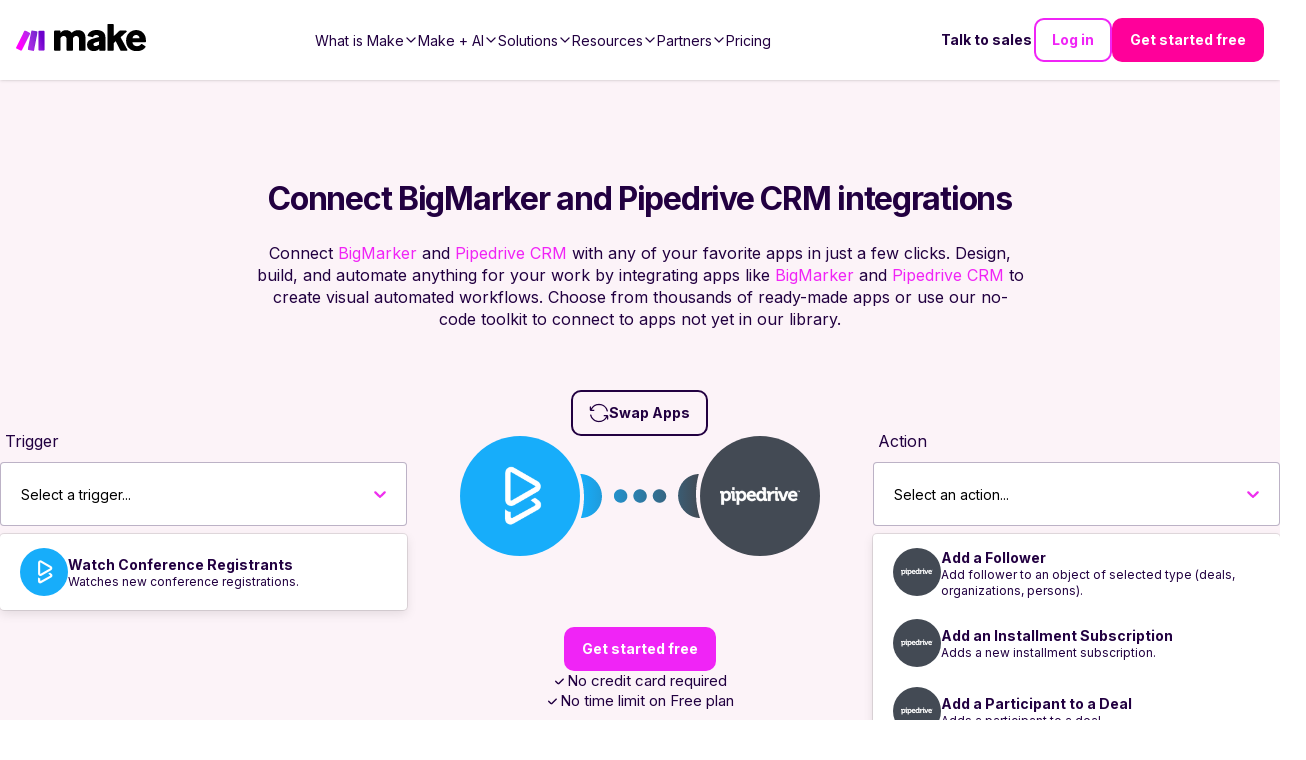

--- FILE ---
content_type: text/html; charset=utf-8
request_url: https://www.make.com/en/integrations/bigmarker/pipedrive
body_size: 58345
content:
<!DOCTYPE html><html lang="en"><head><meta charSet="utf-8"/><meta name="viewport" content="width=device-width, initial-scale=1"/><link rel="stylesheet" href="/_next/static/chunks/7e9c6634bc419883.css" data-precedence="next"/><link rel="stylesheet" href="/_next/static/chunks/45fe9e73686d3619.css" data-precedence="next"/><link rel="stylesheet" href="/_next/static/chunks/c21ee21a4521a605.css" data-precedence="next"/><link rel="stylesheet" href="/_next/static/chunks/76a3e4e392bbb844.css" data-precedence="next"/><link rel="stylesheet" href="/_next/static/chunks/e15c476a7b92ace7.css" data-precedence="next"/><link rel="stylesheet" href="/_next/static/chunks/fc4b25f7471118fd.css" data-precedence="next"/><link rel="stylesheet" href="/_next/static/chunks/285ba39ce0490154.css" data-precedence="next"/><link rel="stylesheet" href="/_next/static/chunks/206ca3bc0eef23f4.css" data-precedence="next"/><link rel="stylesheet" href="/_next/static/chunks/ab21f36f46645aa3.css" data-precedence="next"/><link rel="stylesheet" href="/_next/static/chunks/c6114c615e97e395.css" data-precedence="next"/><link rel="stylesheet" href="/_next/static/chunks/fe56614f118bd700.css" data-precedence="next"/><link rel="preload" as="script" fetchPriority="low" href="/_next/static/chunks/51ab16306f9b9de6.js"/><script src="/_next/static/chunks/e49035715a3b468c.js" async=""></script><script src="/_next/static/chunks/22b201389eb43a4d.js" async=""></script><script src="/_next/static/chunks/c2e3ffe170d631ee.js" async=""></script><script src="/_next/static/chunks/08dcfc3b15383cd6.js" async=""></script><script src="/_next/static/chunks/turbopack-956cebfd308647a7.js" async=""></script><script src="/_next/static/chunks/d96012bcfc98706a.js" async=""></script><script src="/_next/static/chunks/d80b3790a119a285.js" async=""></script><script src="/_next/static/chunks/5a6f3aac88bcaf0d.js" async=""></script><script src="/_next/static/chunks/2eb47ac128d0bffa.js" async=""></script><script src="/_next/static/chunks/68371c0fa4be7da2.js" async=""></script><script src="/_next/static/chunks/30d6345490c8275b.js" async=""></script><script src="/_next/static/chunks/55da4d624088a432.js" async=""></script><script src="/_next/static/chunks/755308226b3b3bd1.js" async=""></script><script src="/_next/static/chunks/2f98fb897d55b918.js" async=""></script><script src="/_next/static/chunks/813ff23111cf3936.js" async=""></script><script src="/_next/static/chunks/82e819cd36436734.js" async=""></script><script src="/_next/static/chunks/0e735016bc322586.js" async=""></script><script src="/_next/static/chunks/c8a8ec8a00dd4d58.js" async=""></script><script src="/_next/static/chunks/7bff364454a63536.js" async=""></script><script src="/_next/static/chunks/1c488f811c4be838.js" async=""></script><script src="/_next/static/chunks/71fe31bfd1f58927.js" async=""></script><script src="/_next/static/chunks/fe103d8b37fe3f44.js" async=""></script><script src="/_next/static/chunks/f26f43afa86aae03.js" async=""></script><script src="/_next/static/chunks/418fd0d359d2fc3d.js" async=""></script><script src="/_next/static/chunks/acfde0d8b090e9de.js" async=""></script><script src="/_next/static/chunks/40c4818b19e90e49.js" async=""></script><script src="/_next/static/chunks/575af41e130fe674.js" async=""></script><script src="/_next/static/chunks/0928cfbc1f68b7a4.js" async=""></script><script src="/_next/static/chunks/828534289319bd84.js" async=""></script><script src="/_next/static/chunks/9d487836c170f9db.js" async=""></script><script src="/_next/static/chunks/c9688ff18af5c1ea.js" async=""></script><script src="/_next/static/chunks/68a020257c344d98.js" async=""></script><script src="/_next/static/chunks/1996ef8ff700cd8d.js" async=""></script><script src="/_next/static/chunks/2b45ddb0c91ab065.js" async=""></script><script src="/_next/static/chunks/168f178573890f44.js" async=""></script><script src="/_next/static/chunks/c437ba6f0d72dd24.js" async=""></script><script src="/_next/static/chunks/3c127b4af4fa4786.js" async=""></script><script src="/_next/static/chunks/b72373a4acbae1f4.js" async=""></script><script src="/_next/static/chunks/7314ceed77709f84.js" async=""></script><link rel="preload" href="/_next/static/chunks/5e889fdcd101caab.css" as="style"/><link rel="preload" href="https://cdn.cookielaw.org/scripttemplates/otSDKStub.js" as="script"/><link rel="preload" href="https://www.make.com/assets/hq/js/common.min.js" as="script"/><meta name="next-size-adjust" content=""/><meta name="theme-color" content="#ffffff"/><script src="/_next/static/chunks/a6dad97d9634a72d.js" noModule=""></script></head><body class="inter_a9273372-module__R1Y8Sq__className"><div hidden=""><!--$?--><template id="B:0"></template><!--/$--></div><script>(self.__next_s=self.__next_s||[]).push(["https://cdn.cookielaw.org/scripttemplates/otSDKStub.js",{"data-document-language":"true","data-domain-script":"348cfed9-bfc6-4d1b-bf17-d211a86aa3e7","async":true,"fetchpriority":"high","charset":"UTF-8"}])</script><script>(self.__next_s=self.__next_s||[]).push([0,{"children":"function OptanonWrapper() {}","id":"cookie-law"}])</script><script>(self.__next_s=self.__next_s||[]).push([0,{"children":"window.dataLayer = window.dataLayer || [];","id":"gtm-datalayer"}])</script><script>(self.__next_s=self.__next_s||[]).push([0,{"children":"!function(){var e=window.rudderanalytics=window.rudderanalytics||[];e.methods=[\"load\",\"page\",\"track\",\"identify\",\"alias\",\"group\",\"ready\",\"reset\",\"getAnonymousId\",\"setAnonymousId\"],e.factory=function(t){return function(){var r=Array.prototype.slice.call(arguments);return r.unshift(t),e.push(r),e}};for(var t=0;t<e.methods.length;t++){var r=e.methods[t];e[r]=e.factory(r)}e.loadJS=function(e,t){var r=document.createElement(\"script\");r.type=\"text/javascript\",r.async=!0,r.src=\"https://cdn.rudderlabs.com/v1.1/rudder-analytics.min.js\";var a=document.getElementsByTagName(\"script\")[0];a.parentNode.insertBefore(r,a)},e.loadJS(),\n      e.load(\"24c7ereqbW0JskxmwCrgBJmaj3N\",\"https://integromat-dataplane.rudderstack.com\"),\n      e.page()}();","id":"rudder-analytics"}])</script><script id="organization-schema" type="application/ld+json">{"@context":"https://schema.org","@type":"Organization","name":"Make","contactPoint":{"@type":"ContactPoint","url":"https://www.make.com/en/contact-us","contactType":"Customer Support"},"alternateName":"Integromat","image":"https://images.ctfassets.net/un655fb9wln6/1k5wBPhbu5kXiaYlFWgEJE/b590772959bd510e64cf230ef37bba3e/Make-Logo-RGB.svg","description":"Automate your work. Make allows you to visually create, build and automate workflows. User friendly no-code integration tool. Try it now for free!","url":"https://www.make.com/en","sameAs":["https://www.facebook.com/itsMakeHQ/","https://twitter.com/make_hq","https://www.instagram.com/itsmakehq/","https://www.youtube.com/@itsmake","https://www.linkedin.com/company/itsmakehq/"],"logo":"https://images.ctfassets.net/un655fb9wln6/1k5wBPhbu5kXiaYlFWgEJE/b590772959bd510e64cf230ef37bba3e/Make-Logo-RGB.svg"}</script><style>
:root {
  --bprogress-color: #f024f6;
  --bprogress-height: 4px;
  --bprogress-spinner-size: 18px;
  --bprogress-spinner-animation-duration: 400ms;
  --bprogress-spinner-border-size: 2px;
  --bprogress-box-shadow: 0 0 10px #f024f6, 0 0 5px #f024f6;
  --bprogress-z-index: 99999;
  --bprogress-spinner-top: 15px;
  --bprogress-spinner-bottom: auto;
  --bprogress-spinner-right: 15px;
  --bprogress-spinner-left: auto;
}

.bprogress {
  width: 0;
  height: 0;
  pointer-events: none;
  z-index: var(--bprogress-z-index);
}

.bprogress .bar {
  background: var(--bprogress-color);
  position: fixed;
  z-index: var(--bprogress-z-index);
  top: 0;
  left: 0;
  width: 100%;
  height: var(--bprogress-height);
}

/* Fancy blur effect */
.bprogress .peg {
  display: block;
  position: absolute;
  right: 0;
  width: 100px;
  height: 100%;
  box-shadow: var(--bprogress-box-shadow);
  opacity: 1.0;
  transform: rotate(3deg) translate(0px, -4px);
}

/* Remove these to get rid of the spinner */
.bprogress .spinner {
  display: block;
  position: fixed;
  z-index: var(--bprogress-z-index);
  top: var(--bprogress-spinner-top);
  bottom: var(--bprogress-spinner-bottom);
  right: var(--bprogress-spinner-right);
  left: var(--bprogress-spinner-left);
}

.bprogress .spinner-icon {
  width: var(--bprogress-spinner-size);
  height: var(--bprogress-spinner-size);
  box-sizing: border-box;
  border: solid var(--bprogress-spinner-border-size) transparent;
  border-top-color: var(--bprogress-color);
  border-left-color: var(--bprogress-color);
  border-radius: 50%;
  -webkit-animation: bprogress-spinner var(--bprogress-spinner-animation-duration) linear infinite;
  animation: bprogress-spinner var(--bprogress-spinner-animation-duration) linear infinite;
}

.bprogress-custom-parent {
  overflow: hidden;
  position: relative;
}

.bprogress-custom-parent .bprogress .spinner,
.bprogress-custom-parent .bprogress .bar {
  position: absolute;
}

.bprogress .indeterminate {
  position: fixed;
  top: 0;
  left: 0;
  width: 100%;
  height: var(--bprogress-height);
  overflow: hidden;
}

.bprogress .indeterminate .inc,
.bprogress .indeterminate .dec {
  position: absolute;
  top: 0;
  height: 100%;
  background-color: var(--bprogress-color);
}

.bprogress .indeterminate .inc {
  animation: bprogress-indeterminate-increase 2s infinite;
}

.bprogress .indeterminate .dec {
  animation: bprogress-indeterminate-decrease 2s 0.5s infinite;
}

@-webkit-keyframes bprogress-spinner {
  0%   { -webkit-transform: rotate(0deg); transform: rotate(0deg); }
  100% { -webkit-transform: rotate(360deg); transform: rotate(360deg); }
}

@keyframes bprogress-spinner {
  0%   { transform: rotate(0deg); }
  100% { transform: rotate(360deg); }
}

@keyframes bprogress-indeterminate-increase {
  from { left: -5%; width: 5%; }
  to { left: 130%; width: 100%; }
}

@keyframes bprogress-indeterminate-decrease {
  from { left: -80%; width: 80%; }
  to { left: 110%; width: 10%; }
}
</style><!--$--><!--/$--><div class="before2025redesign"><div class="PageLayout-module-scss-module__aOwoqa__PageLayout" role="none"><div class="hero-bg "></div><header class="Header-module-scss-module__6uf8Pa__Header"><a aria-label="Home" data-testid="header-logo" class="Header-module-scss-module__6uf8Pa__Logo" data-role="Nav:TopLink" data-cta="Logo" href="/en"><img alt="Make Logo" loading="lazy" width="883" height="182" decoding="async" data-nimg="1" style="color:transparent" src="https://images.ctfassets.net/un655fb9wln6/1k5wBPhbu5kXiaYlFWgEJE/b590772959bd510e64cf230ef37bba3e/Make-Logo-RGB.svg"/></a><div class="Header-module-scss-module__6uf8Pa__Header_rightNavigationLinks Header-module-scss-module__6uf8Pa__Header_rightNavigationLinks___outsideMobileMenu"><a class="ButtonLink-module-scss-module__EUvtNq__Button ButtonLink-module-scss-module__EUvtNq__override text ButtonLink-module-scss-module__EUvtNq__white-solid Header-module-scss-module__6uf8Pa__Header_rightLink___textLink ButtonLink-module-scss-module__EUvtNq__secondary" data-cta="Contact Sales" data-role="Nav:TopLink" href="/en/talk-to-sales">Talk to sales</a><a class="ButtonLink-module-scss-module__EUvtNq__Button ButtonLink-module-scss-module__EUvtNq__override outline ButtonLink-module-scss-module__EUvtNq__dark" data-cta="SignIn" data-role="Nav:TopLink" href="https://www.make.com/en/login">Log in</a><a class="ButtonLink-module-scss-module__EUvtNq__Button ButtonLink-module-scss-module__EUvtNq__override filled ButtonLink-module-scss-module__EUvtNq__magenta-button" data-cta="TopNav" data-role="SignUp" href="https://www.make.com/en/register">Get started free</a></div><div class="Header-module-scss-module__6uf8Pa__Header_mobileNavToggle" aria-label="Open main menu" data-cy="toggle-mobile-nav-menu"><svg role="none" width="100%" height="100%" viewBox="0 0 56 56" fill="none" xmlns="http://www.w3.org/2000/svg"><path d="M0 28C0 12.536 12.536 0 28 0V0C43.464 0 56 12.536 56 28V28C56 43.464 43.464 56 28 56V56C12.536 56 0 43.464 0 28V28Z" fill="currentColor"></path><path fill-rule="evenodd" clip-rule="evenodd" d="M27.9092 21.3636H21.3638V27.9091H27.9092V21.3636ZM27.9092 30.0909H21.3638V36.6364H27.9092V30.0909ZM28.8931 32.1657L34.5616 28.8929L37.8343 34.5615L32.1658 37.8342L28.8931 32.1657ZM36.6365 21.3636H30.091V27.9091H36.6365V21.3636Z" fill="white"></path></svg></div><nav aria-label="Main navigation" class="Header-module-scss-module__6uf8Pa__Header_navigation"><ul role="menu" class="Header-module-scss-module__6uf8Pa__Header_navigationList"><li role="menuitem" tabindex="0" class="NavigationLinkGroup-module-scss-module__ioeG2G__NavigationLinkGroup"><span class="NavigationLinkGroup-module-scss-module__ioeG2G__NavigationLinkGroup_hoverHelper"></span><div class="NavigationLinkGroup-module-scss-module__ioeG2G__NavigationLinkGroup_label"><div>What is Make</div><svg stroke="currentColor" fill="currentColor" stroke-width="0" viewBox="0 0 512 512" class="NavigationLinkGroup-module-scss-module__ioeG2G__NavigationLinkGroup_chevronDownIcon" height="1em" width="1em" xmlns="http://www.w3.org/2000/svg"><path fill="none" stroke-linecap="square" stroke-miterlimit="10" stroke-width="48" d="M112 184l144 144 144-144"></path></svg></div><div class="NavigationLinkGroup-module-scss-module__ioeG2G__NavigationLinkGroup_subLinksContainer NavigationLinkGroup-module-scss-module__ioeG2G__NavigationLinkGroup_subLinksContainer___desktopDropdown"><div class="NavigationLinkGroup-module-scss-module__ioeG2G__NavigationLinkGroup_subLinksWrapper"><a aria-label="Find out more about the Make platform" data-cta="ProductProduct" data-role="Nav:MenuItem" href="/en/product"><div class="HeaderMenuLink-module-scss-module__L_C-8G__HeaderMenuLink"><svg stroke="currentColor" fill="currentColor" stroke-width="0" viewBox="0 0 16 16" class="HeaderMenuLink-module-scss-module__L_C-8G__HeaderMenuLink_icon" height="1em" width="1em" xmlns="http://www.w3.org/2000/svg"><path d="M11.251.068a.5.5 0 0 1 .227.58L9.677 6.5H13a.5.5 0 0 1 .364.843l-8 8.5a.5.5 0 0 1-.842-.49L6.323 9.5H3a.5.5 0 0 1-.364-.843l8-8.5a.5.5 0 0 1 .615-.09zM4.157 8.5H7a.5.5 0 0 1 .478.647L6.11 13.59l5.732-6.09H9a.5.5 0 0 1-.478-.647L9.89 2.41 4.157 8.5z"></path></svg><div><div class="HeaderMenuLink-module-scss-module__L_C-8G__HeaderMenuLink_title">Product overview</div><div tabindex="-1" class="HeaderMenuLink-module-scss-module__L_C-8G__HeaderMenuLink_description">Find out more about the Make platform</div></div></div></a><a aria-label="Browse our library of over +3,000 pre-built apps" data-cta="ProductApps" data-role="Nav:MenuItem" href="/en/integrations?community=1&amp;verified=1"><div class="HeaderMenuLink-module-scss-module__L_C-8G__HeaderMenuLink"><svg stroke="currentColor" fill="currentColor" stroke-width="0" viewBox="0 0 512 512" class="HeaderMenuLink-module-scss-module__L_C-8G__HeaderMenuLink_icon" height="1em" width="1em" xmlns="http://www.w3.org/2000/svg"><path fill="none" stroke-miterlimit="10" stroke-width="32" d="M448 256c0-106-86-192-192-192S64 150 64 256s86 192 192 192 192-86 192-192z"></path><path fill="none" stroke-linecap="round" stroke-linejoin="round" stroke-width="32" d="M256 176v160m80-80H176"></path></svg><div><div class="HeaderMenuLink-module-scss-module__L_C-8G__HeaderMenuLink_title">Apps</div><div tabindex="-1" class="HeaderMenuLink-module-scss-module__L_C-8G__HeaderMenuLink_description">Browse our library of over +3,000 pre-built apps</div></div></div></a><a aria-label="Scale securely with visual-first AI-powered enterprise automation" data-cta="ProductEnterprise" data-role="Nav:MenuItem" href="/en/enterprise"><div class="HeaderMenuLink-module-scss-module__L_C-8G__HeaderMenuLink"><svg stroke="currentColor" fill="currentColor" stroke-width="0" viewBox="0 0 512 512" class="HeaderMenuLink-module-scss-module__L_C-8G__HeaderMenuLink_icon" height="1em" width="1em" xmlns="http://www.w3.org/2000/svg"><path fill="none" stroke-miterlimit="10" stroke-width="32" d="M464 256c0-114.87-93.13-208-208-208S48 141.13 48 256s93.13 208 208 208 208-93.13 208-208z"></path><path d="M445.57 172.14c-16.06.1-14.48 29.73-34.49 15.75-7.43-5.18-12-12.71-21.33-15-8.15-2-16.5.08-24.55 1.47-9.15 1.58-20 2.29-26.94 9.22-6.71 6.67-10.26 15.62-17.4 22.33-13.81 13-19.64 27.19-10.7 45.57 8.6 17.67 26.59 27.26 46 26 19.07-1.27 38.88-12.33 38.33 15.38-.2 9.8 1.85 16.6 4.86 25.71 2.79 8.4 2.6 16.54 3.24 25.21 1.18 16.2 4.16 34.36 12.2 48.67l15-21.16c1.85-2.62 5.72-6.29 6.64-9.38 1.63-5.47-1.58-14.87-1.95-21s-.19-12.34-1.13-18.47c-1.32-8.59-6.4-16.64-7.1-25.13-1.29-15.81 1.6-28.43-10.58-41.65-11.76-12.75-29-15.81-45.47-13.22-8.3 1.3-41.71 6.64-28.3-12.33 2.65-3.73 7.28-6.79 10.26-10.34 2.59-3.09 4.84-8.77 7.88-11.18s17-5.18 21-3.95 8.17 7 11.64 9.56a49.89 49.89 0 0021.81 9.36c13.66 2 42.22-5.94 42-23.46-.04-8.4-7.84-20.1-10.92-27.96zM287.45 316.3c-5.33-22.44-35.82-29.94-52.26-42.11-9.45-7-17.86-17.81-30.27-18.69-5.72-.41-10.51.83-16.18-.64-5.2-1.34-9.28-4.14-14.82-3.41-10.35 1.36-16.88 12.42-28 10.92-10.55-1.42-21.42-13.76-23.82-23.81-3.08-12.92 7.14-17.11 18.09-18.26 4.57-.48 9.7-1 14.09.67 5.78 2.15 8.51 7.81 13.7 10.67 9.73 5.33 11.7-3.19 10.21-11.83-2.23-12.94-4.83-18.22 6.71-27.12 8-6.14 14.84-10.58 13.56-21.61-.76-6.48-4.31-9.41-1-15.86 2.51-4.91 9.4-9.34 13.89-12.27 11.59-7.56 49.65-7 34.1-28.16-4.57-6.21-13-17.31-21-18.83-10-1.89-14.44 9.27-21.41 14.19-7.2 5.09-21.22 10.87-28.43 3-9.7-10.59 6.43-14.07 10-21.46s-8.27-21.36-14.61-24.9l-29.81 33.43a41.52 41.52 0 008.34 31.86c5.93 7.63 15.37 10.08 15.8 20.5.42 10-1.14 15.12-7.68 22.15-2.83 3-4.83 7.26-7.71 10.07-3.53 3.43-2.22 2.38-7.73 3.32-10.36 1.75-19.18 4.45-29.19 7.21C95.34 199.94 93.8 172.69 86.2 162l-25 20.19c-.27 3.31 4.1 9.4 5.29 13 6.83 20.57 20.61 36.48 29.51 56.16 9.37 20.84 34.53 15.06 45.64 33.32 9.86 16.2-.67 36.71 6.71 53.67 5.36 12.31 18 15 26.72 24 8.91 9.09 8.72 21.53 10.08 33.36a305.22 305.22 0 007.45 41.28c1.21 4.69 2.32 10.89 5.53 14.76 2.2 2.66 9.75 4.95 6.7 5.83 4.26.7 11.85 4.68 15.4 1.76 4.68-3.84 3.43-15.66 4.24-21 2.43-15.9 10.39-31.45 21.13-43.35 10.61-11.74 25.15-19.69 34.11-33 8.73-12.98 11.36-30.49 7.74-45.68zm-33.39 26.32c-6 10.71-19.36 17.88-27.95 26.39-2.33 2.31-7.29 10.31-10.21 8.58-2.09-1.24-2.8-11.62-3.57-14a61.17 61.17 0 00-21.71-29.95c-3.13-2.37-10.89-5.45-12.68-8.7-2-3.53-.2-11.86-.13-15.7.11-5.6-2.44-14.91-1.06-20 1.6-5.87-1.48-2.33 3.77-3.49 2.77-.62 14.21 1.39 17.66 2.11 5.48 1.14 8.5 4.55 12.82 8 11.36 9.11 23.87 16.16 36.6 23.14 9.86 5.46 12.76 12.37 6.46 23.62zm-69.6-275.53c4.74 4.63 9.2 10.11 16.27 10.57 6.69.45 13-3.17 18.84 1.38 6.48 5 11.15 11.33 19.75 12.89 8.32 1.51 17.13-3.35 19.19-11.86 2-8.11-2.31-16.93-2.57-25.07 0-1.13.61-6.15-.17-7-.58-.64-5.42.08-6.16.1q-8.13.24-16.22 1.12a207.1 207.1 0 00-57.18 14.65c2.43 1.68 5.48 2.35 8.25 3.22zm171.94 56.18c8.49 0 17.11-3.8 14.37-13.62-2.3-8.23-6.22-17.16-15.76-12.72-6.07 2.82-14.67 10-15.38 17.12-.81 8.08 11.11 9.22 16.77 9.22zm-6.78 42.97c8.67 5.19 21.53 2.75 28.07-4.66 5.11-5.8 8.12-15.87 17.31-15.86a15.4 15.4 0 0110.82 4.41c3.8 3.93 3.05 7.62 3.86 12.54 1.81 11.05 13.66.63 16.75-3.65 2-2.79 4.71-6.93 3.8-10.56-.84-3.39-4.8-7-6.56-10.11-5.14-9-9.37-19.47-17.07-26.74-7.41-7-16.52-6.19-23.55 1.08-5.76 6-12.45 10.75-16.39 18.05-2.78 5.13-5.91 7.58-11.54 8.91-3.1.73-6.64 1-9.24 3.08-7.24 5.7-3.12 19.39 3.74 23.51z"></path></svg><div><div class="HeaderMenuLink-module-scss-module__L_C-8G__HeaderMenuLink_title">Enterprise</div><div tabindex="-1" class="HeaderMenuLink-module-scss-module__L_C-8G__HeaderMenuLink_description">Scale securely with visual-first AI-powered enterprise automation</div></div></div></a><a aria-label="Take control of your whole automation landscape" href="/en/grid"><div class="HeaderMenuLink-module-scss-module__L_C-8G__HeaderMenuLink"><svg stroke="currentColor" fill="currentColor" stroke-width="0" viewBox="0 0 24 24" class="HeaderMenuLink-module-scss-module__L_C-8G__HeaderMenuLink_icon" height="1em" width="1em" xmlns="http://www.w3.org/2000/svg"><path fill="none" stroke-width="2" d="M15,15 L19,15 L22,22 L2,22 L5,15 L9,15 M13,8 C13,8.5525 12.5525,9 12,9 C11.4475,9 11,8.5525 11,8 C11,7.4475 11.4475,7 12,7 C12.5525,7 13,7.4475 13,8 M6,8 C6,13 12,18 12,18 C12,18 18,13 18,8 C18,4.58317221 15.3135725,2 12,2 C8.68642746,2 6,4.58317221 6,8 Z"></path></svg><div><div class="HeaderMenuLink-module-scss-module__L_C-8G__HeaderMenuLink_title">Make Grid</div><div tabindex="-1" class="HeaderMenuLink-module-scss-module__L_C-8G__HeaderMenuLink_description">Take control of your whole automation landscape</div></div></div></a><a aria-label="Keep up with our latest developments" data-cta="ProductWhatsNew" data-role="Nav:MenuItem" href="/en/whats-new"><div class="HeaderMenuLink-module-scss-module__L_C-8G__HeaderMenuLink"><svg stroke="currentColor" fill="currentColor" stroke-width="0" viewBox="0 0 512 512" class="HeaderMenuLink-module-scss-module__L_C-8G__HeaderMenuLink_icon" height="1em" width="1em" xmlns="http://www.w3.org/2000/svg"><path fill="none" stroke-linecap="round" stroke-linejoin="round" stroke-width="32" d="M126 192H56a8 8 0 00-8 8v112a8 8 0 008 8h69.65a15.93 15.93 0 0110.14 3.54l91.47 74.89A8 8 0 00240 392V120a8 8 0 00-12.74-6.43l-91.47 74.89A15 15 0 01126 192zm194 128c9.74-19.38 16-40.84 16-64 0-23.48-6-44.42-16-64m48 176c19.48-33.92 32-64.06 32-112s-12-77.74-32-112m48 272c30-46 48-91.43 48-160s-18-113-48-160"></path></svg><div><div class="HeaderMenuLink-module-scss-module__L_C-8G__HeaderMenuLink_title">What’s new in Make</div><div tabindex="-1" class="HeaderMenuLink-module-scss-module__L_C-8G__HeaderMenuLink_description">Keep up with our latest developments</div></div></div></a><a aria-label="Learn more about our mission and values" data-cta="ProductAbout" data-role="Nav:MenuItem" href="/en/about"><div class="HeaderMenuLink-module-scss-module__L_C-8G__HeaderMenuLink"><svg stroke="currentColor" fill="currentColor" stroke-width="0" viewBox="0 0 24 24" class="HeaderMenuLink-module-scss-module__L_C-8G__HeaderMenuLink_icon" height="1em" width="1em" xmlns="http://www.w3.org/2000/svg"><path d="M12 11C14.7614 11 17 13.2386 17 16V22H15V16C15 14.4023 13.7511 13.0963 12.1763 13.0051L12 13C10.4023 13 9.09634 14.2489 9.00509 15.8237L9 16V22H7V16C7 13.2386 9.23858 11 12 11ZM5.5 14C5.77885 14 6.05009 14.0326 6.3101 14.0942C6.14202 14.594 6.03873 15.122 6.00896 15.6693L6 16L6.0007 16.0856C5.88757 16.0456 5.76821 16.0187 5.64446 16.0069L5.5 16C4.7203 16 4.07955 16.5949 4.00687 17.3555L4 17.5V22H2V17.5C2 15.567 3.567 14 5.5 14ZM18.5 14C20.433 14 22 15.567 22 17.5V22H20V17.5C20 16.7203 19.4051 16.0796 18.6445 16.0069L18.5 16C18.3248 16 18.1566 16.03 18.0003 16.0852L18 16C18 15.3343 17.8916 14.694 17.6915 14.0956C17.9499 14.0326 18.2211 14 18.5 14ZM5.5 8C6.88071 8 8 9.11929 8 10.5C8 11.8807 6.88071 13 5.5 13C4.11929 13 3 11.8807 3 10.5C3 9.11929 4.11929 8 5.5 8ZM18.5 8C19.8807 8 21 9.11929 21 10.5C21 11.8807 19.8807 13 18.5 13C17.1193 13 16 11.8807 16 10.5C16 9.11929 17.1193 8 18.5 8ZM5.5 10C5.22386 10 5 10.2239 5 10.5C5 10.7761 5.22386 11 5.5 11C5.77614 11 6 10.7761 6 10.5C6 10.2239 5.77614 10 5.5 10ZM18.5 10C18.2239 10 18 10.2239 18 10.5C18 10.7761 18.2239 11 18.5 11C18.7761 11 19 10.7761 19 10.5C19 10.2239 18.7761 10 18.5 10ZM12 2C14.2091 2 16 3.79086 16 6C16 8.20914 14.2091 10 12 10C9.79086 10 8 8.20914 8 6C8 3.79086 9.79086 2 12 2ZM12 4C10.8954 4 10 4.89543 10 6C10 7.10457 10.8954 8 12 8C13.1046 8 14 7.10457 14 6C14 4.89543 13.1046 4 12 4Z"></path></svg><div><div class="HeaderMenuLink-module-scss-module__L_C-8G__HeaderMenuLink_title">About us</div><div tabindex="-1" class="HeaderMenuLink-module-scss-module__L_C-8G__HeaderMenuLink_description">Learn more about our mission and values</div></div></div></a></div></div></li><li role="menuitem" tabindex="0" class="NavigationLinkGroup-module-scss-module__ioeG2G__NavigationLinkGroup"><span class="NavigationLinkGroup-module-scss-module__ioeG2G__NavigationLinkGroup_hoverHelper"></span><div class="NavigationLinkGroup-module-scss-module__ioeG2G__NavigationLinkGroup_label"><div>Make + AI</div><svg stroke="currentColor" fill="currentColor" stroke-width="0" viewBox="0 0 512 512" class="NavigationLinkGroup-module-scss-module__ioeG2G__NavigationLinkGroup_chevronDownIcon" height="1em" width="1em" xmlns="http://www.w3.org/2000/svg"><path fill="none" stroke-linecap="square" stroke-miterlimit="10" stroke-width="48" d="M112 184l144 144 144-144"></path></svg></div><div class="NavigationLinkGroup-module-scss-module__ioeG2G__NavigationLinkGroup_subLinksContainer NavigationLinkGroup-module-scss-module__ioeG2G__NavigationLinkGroup_subLinksContainer___desktopDropdown"><div class="NavigationLinkGroup-module-scss-module__ioeG2G__NavigationLinkGroup_subLinksWrapper"><a aria-label="Revolutionize your work with AI and Make" data-cta="AIAutomation" data-role="Nav:MenuItem" href="/en/ai-automation"><div class="HeaderMenuLink-module-scss-module__L_C-8G__HeaderMenuLink"><svg stroke="currentColor" fill="currentColor" stroke-width="0" viewBox="0 0 16 16" class="HeaderMenuLink-module-scss-module__L_C-8G__HeaderMenuLink_icon" height="1em" width="1em" xmlns="http://www.w3.org/2000/svg"><path fill-rule="evenodd" clip-rule="evenodd" d="M5 1H6V3H7V1H8V3H9V1H10V3H11L12 4V5L14 5V6H12V7L14 7V8H12V9L14 9V10H12V11L11 12H10V14H9V12H8V14H7V12H6V14H5V12H4L3 11L3 10H1V9L3 9L3 8H1V7L3 7L3 6H1V5L3 5L3 4L4 3H5L5 1ZM4 11H11V4L4 4L4 11Z"></path></svg><div><div class="HeaderMenuLink-module-scss-module__L_C-8G__HeaderMenuLink_title">Automation with AI</div><div tabindex="-1" class="HeaderMenuLink-module-scss-module__L_C-8G__HeaderMenuLink_description">Revolutionize your work with AI and Make</div></div></div></a><a aria-label="AI-powered automation that adapts in real time to your business needs" data-cta="AIAgenticAutomation" data-role="Nav:MenuItem" href="/en/agentic-automation"><div class="HeaderMenuLink-module-scss-module__L_C-8G__HeaderMenuLink"><svg stroke="currentColor" fill="none" stroke-width="2" viewBox="0 0 24 24" stroke-linecap="round" stroke-linejoin="round" class="HeaderMenuLink-module-scss-module__L_C-8G__HeaderMenuLink_icon" height="1em" width="1em" xmlns="http://www.w3.org/2000/svg"><path d="M12 4.5a2.5 2.5 0 0 0-4.96-.46 2.5 2.5 0 0 0-1.98 3 2.5 2.5 0 0 0-1.32 4.24 3 3 0 0 0 .34 5.58 2.5 2.5 0 0 0 2.96 3.08 2.5 2.5 0 0 0 4.91.05L12 20V4.5Z"></path><path d="M16 8V5c0-1.1.9-2 2-2"></path><path d="M12 13h4"></path><path d="M12 18h6a2 2 0 0 1 2 2v1"></path><path d="M12 8h8"></path><path d="M20.5 8a.5.5 0 1 1-1 0 .5.5 0 0 1 1 0Z"></path><path d="M16.5 13a.5.5 0 1 1-1 0 .5.5 0 0 1 1 0Z"></path><path d="M20.5 21a.5.5 0 1 1-1 0 .5.5 0 0 1 1 0Z"></path><path d="M18.5 3a.5.5 0 1 1-1 0 .5.5 0 0 1 1 0Z"></path></svg><div><div class="HeaderMenuLink-module-scss-module__L_C-8G__HeaderMenuLink_title">Agentic automation</div><div tabindex="-1" class="HeaderMenuLink-module-scss-module__L_C-8G__HeaderMenuLink_description">AI-powered automation that adapts in real time to your business needs</div></div></div></a><a aria-label="Automate smarter with AI agents that think and adapt in the moment" data-cta="AIAgents" data-role="Nav:MenuItem" href="/en/ai-agents"><div class="HeaderMenuLink-module-scss-module__L_C-8G__HeaderMenuLink"><svg stroke="currentColor" fill="none" stroke-width="1.5" viewBox="0 0 24 24" aria-hidden="true" class="HeaderMenuLink-module-scss-module__L_C-8G__HeaderMenuLink_icon" height="1em" width="1em" xmlns="http://www.w3.org/2000/svg"><path stroke-linecap="round" stroke-linejoin="round" d="M9.813 15.904L9 18.75l-.813-2.846a4.5 4.5 0 00-3.09-3.09L2.25 12l2.846-.813a4.5 4.5 0 003.09-3.09L9 5.25l.813 2.846a4.5 4.5 0 003.09 3.09L15.75 12l-2.846.813a4.5 4.5 0 00-3.09 3.09zM18.259 8.715L18 9.75l-.259-1.035a3.375 3.375 0 00-2.455-2.456L14.25 6l1.036-.259a3.375 3.375 0 002.455-2.456L18 2.25l.259 1.035a3.375 3.375 0 002.456 2.456L21.75 6l-1.035.259a3.375 3.375 0 00-2.456 2.456zM16.894 20.567L16.5 21.75l-.394-1.183a2.25 2.25 0 00-1.423-1.423L13.5 18.75l1.183-.394a2.25 2.25 0 001.423-1.423l.394-1.183.394 1.183a2.25 2.25 0 001.423 1.423l1.183.394-1.183.394a2.25 2.25 0 00-1.423 1.423z"></path></svg><div><div class="HeaderMenuLink-module-scss-module__L_C-8G__HeaderMenuLink_title">Make AI Agents</div><div tabindex="-1" class="HeaderMenuLink-module-scss-module__L_C-8G__HeaderMenuLink_description">Automate smarter with AI agents that think and adapt in the moment</div></div></div></a><a aria-label="Connect your AI to real business actions securely and visually" href="/en/mcp"><div class="HeaderMenuLink-module-scss-module__L_C-8G__HeaderMenuLink"><div class="Icon-module-scss-module__fakLqa__container HeaderMenuLink-module-scss-module__L_C-8G__HeaderMenuLink_icon" aria-label="customMcp" role="img"><svg xmlns="http://www.w3.org/2000/svg" width="24" height="24" viewBox="0 0 24 24" fill="none"><path d="M1.82776 11.7009L11.6071 1.92182C12.9289 0.599953 15.0722 0.599953 16.394 1.92182C17.7158 3.24369 17.7158 5.38686 16.394 6.70872M16.394 6.70872L9.00811 14.0944M16.394 6.70872C17.7158 5.38686 19.8591 5.38686 21.1809 6.70872C22.5027 8.03059 22.5027 10.1738 21.1809 11.4956L12.8463 19.8302C12.379 20.2975 12.379 21.0553 12.8463 21.5226L14.3933 23.0696" stroke="currentColor" stroke-width="1.8" stroke-linecap="round" stroke-linejoin="round"></path><path d="M18.5819 9.30646L11.196 16.6924C9.87425 18.0142 7.73094 18.0142 6.40917 16.6924C5.08739 15.3705 5.08739 13.2273 6.40917 11.9055L13.795 4.51978" stroke="currentColor" stroke-width="1.8" stroke-linecap="round" stroke-linejoin="round"></path></svg></div><div><div class="HeaderMenuLink-module-scss-module__L_C-8G__HeaderMenuLink_title">Make MCP Server</div><div tabindex="-1" class="HeaderMenuLink-module-scss-module__L_C-8G__HeaderMenuLink_description">Connect your AI to real business actions securely and visually</div></div></div></a><a aria-label="Discover AI apps to power your next Make automation" data-cta="AIApps" data-role="Nav:MenuItem" href="/en/integrations/category/ai?community=1&amp;verified=1"><div class="HeaderMenuLink-module-scss-module__L_C-8G__HeaderMenuLink"><svg stroke="currentColor" fill="currentColor" stroke-width="0" viewBox="0 0 24 24" class="HeaderMenuLink-module-scss-module__L_C-8G__HeaderMenuLink_icon" height="1em" width="1em" xmlns="http://www.w3.org/2000/svg"><path d="M2.5 7C2.5 9.48528 4.51472 11.5 7 11.5C9.48528 11.5 11.5 9.48528 11.5 7C11.5 4.51472 9.48528 2.5 7 2.5C4.51472 2.5 2.5 4.51472 2.5 7ZM2.5 17C2.5 19.4853 4.51472 21.5 7 21.5C9.48528 21.5 11.5 19.4853 11.5 17C11.5 14.5147 9.48528 12.5 7 12.5C4.51472 12.5 2.5 14.5147 2.5 17ZM12.5 17C12.5 19.4853 14.5147 21.5 17 21.5C19.4853 21.5 21.5 19.4853 21.5 17C21.5 14.5147 19.4853 12.5 17 12.5C14.5147 12.5 12.5 14.5147 12.5 17ZM9.5 7C9.5 8.38071 8.38071 9.5 7 9.5C5.61929 9.5 4.5 8.38071 4.5 7C4.5 5.61929 5.61929 4.5 7 4.5C8.38071 4.5 9.5 5.61929 9.5 7ZM9.5 17C9.5 18.3807 8.38071 19.5 7 19.5C5.61929 19.5 4.5 18.3807 4.5 17C4.5 15.6193 5.61929 14.5 7 14.5C8.38071 14.5 9.5 15.6193 9.5 17ZM19.5 17C19.5 18.3807 18.3807 19.5 17 19.5C15.6193 19.5 14.5 18.3807 14.5 17C14.5 15.6193 15.6193 14.5 17 14.5C18.3807 14.5 19.5 15.6193 19.5 17ZM17.5252 11.155L17.8026 10.5186C18.297 9.38398 19.1876 8.48059 20.2988 7.98638L21.1534 7.60631C21.6155 7.4008 21.6155 6.7284 21.1534 6.52289L20.3467 6.16406C19.2068 5.65713 18.3002 4.72031 17.8143 3.54712L17.5295 2.85945C17.3309 2.38018 16.669 2.38018 16.4705 2.85945L16.1856 3.54712C15.6997 4.72031 14.7932 5.65713 13.6534 6.16406L12.8466 6.52289C12.3845 6.7284 12.3845 7.4008 12.8466 7.60631L13.7011 7.98638C14.8124 8.48059 15.7029 9.38398 16.1974 10.5186L16.4748 11.155C16.6778 11.6209 17.3222 11.6209 17.5252 11.155Z"></path></svg><div><div class="HeaderMenuLink-module-scss-module__L_C-8G__HeaderMenuLink_title">Make AI apps</div><div tabindex="-1" class="HeaderMenuLink-module-scss-module__L_C-8G__HeaderMenuLink_description">Discover AI apps to power your next Make automation</div></div></div></a></div></div></li><li role="menuitem" tabindex="0" class="NavigationLinkGroup-module-scss-module__ioeG2G__NavigationLinkGroup"><span class="NavigationLinkGroup-module-scss-module__ioeG2G__NavigationLinkGroup_hoverHelper"></span><div class="NavigationLinkGroup-module-scss-module__ioeG2G__NavigationLinkGroup_label"><div>Solutions</div><svg stroke="currentColor" fill="currentColor" stroke-width="0" viewBox="0 0 512 512" class="NavigationLinkGroup-module-scss-module__ioeG2G__NavigationLinkGroup_chevronDownIcon" height="1em" width="1em" xmlns="http://www.w3.org/2000/svg"><path fill="none" stroke-linecap="square" stroke-miterlimit="10" stroke-width="48" d="M112 184l144 144 144-144"></path></svg></div><div class="NavigationLinkGroup-module-scss-module__ioeG2G__NavigationLinkGroup_subLinksContainer NavigationLinkGroup-module-scss-module__ioeG2G__NavigationLinkGroup_subLinksContainer___desktopDropdown NavigationLinkGroup-module-scss-module__ioeG2G__NavigationLinkGroup_subLinksContainer___megaMenu"><div class="NavigationLinkGroup-module-scss-module__ioeG2G__NavigationLinkGroup_subLinksWrapper"><div class="MegaMenuContents-module-scss-module__TJo14W__MegaMenu_section"><div role="heading" aria-level="3" class="MegaMenuContents-module-scss-module__TJo14W__MegaMenu_sectionTitle">Make across your business</div><div class="MegaMenuContents-module-scss-module__TJo14W__MegaMenu_sectionLinksContainer"><a aria-label="Drive faster growth with marketing automation" data-cta="SolutionBusinessFunction/Marketing" data-role="Nav:MenuItem" href="/en/solutions/automate-marketing"><div class="HeaderMenuLink-module-scss-module__L_C-8G__HeaderMenuLink"><div class="Icon-module-scss-module__fakLqa__container HeaderMenuLink-module-scss-module__L_C-8G__HeaderMenuLink_icon" aria-label="megaphone" role="img"><svg xmlns="http://www.w3.org/2000/svg" width="208" height="175.98" viewBox="0 0 208 175.98"><path id="Marketing" d="M228.54,86.66l-176.06-54A16,16,0,0,0,32,48V192a16.005,16.005,0,0,0,20.52,15.35L136,181.73V192a16,16,0,0,0,16,16h32a16,16,0,0,0,16-16V162.1l28.54-8.75A16.09,16.09,0,0,0,240,138V102a16.09,16.09,0,0,0-11.46-15.34ZM136,165,48,192V48l88,27Zm48,27H152V176.82L184,167Zm40-54h-.11L152,160.08V79.92l71.89,22H224v36Z" transform="translate(-32 -32.02)" fill="currentColor"></path></svg></div><div><div class="HeaderMenuLink-module-scss-module__L_C-8G__HeaderMenuLink_title">Marketing</div><div tabindex="-1" class="HeaderMenuLink-module-scss-module__L_C-8G__HeaderMenuLink_description">Drive faster growth with marketing automation</div></div></div></a><a aria-label="Level up your sales cycle to close more deals faster" data-cta="SolutionBusinessFunction/Sales" data-role="Nav:MenuItem" href="/en/solutions/automate-sales"><div class="HeaderMenuLink-module-scss-module__L_C-8G__HeaderMenuLink"><div class="Icon-module-scss-module__fakLqa__container HeaderMenuLink-module-scss-module__L_C-8G__HeaderMenuLink_icon" aria-label="lineGraph" role="img"><svg xmlns="http://www.w3.org/2000/svg" width="208" height="176" viewBox="0 0 208 176"><path id="Sales" d="M232,208a8,8,0,0,1-8,8H32a8,8,0,0,1-8-8V48a8,8,0,0,1,16,0V156.69l50.34-50.35a8,8,0,0,1,11.32,0L128,132.69,180.69,80H160a8,8,0,0,1,0-16h40a8,8,0,0,1,8,8v40a8,8,0,0,1-16,0V91.31l-58.34,58.35a8,8,0,0,1-11.32,0L96,123.31l-56,56V200H224A8,8,0,0,1,232,208Z" transform="translate(-24 -40)" fill="currentColor"></path></svg></div><div><div class="HeaderMenuLink-module-scss-module__L_C-8G__HeaderMenuLink_title">Sales</div><div tabindex="-1" class="HeaderMenuLink-module-scss-module__L_C-8G__HeaderMenuLink_description">Level up your sales cycle to close more deals faster</div></div></div></a><a aria-label="Get teams and tools working together smoothly" data-cta="SolutionBusinessFunction/Operations" data-role="Nav:MenuItem" href="/en/solutions/automate-operations"><div class="HeaderMenuLink-module-scss-module__L_C-8G__HeaderMenuLink"><div class="Icon-module-scss-module__fakLqa__container HeaderMenuLink-module-scss-module__L_C-8G__HeaderMenuLink_icon" aria-label="gear" role="img"><svg xmlns="http://www.w3.org/2000/svg" width="224" height="224" viewBox="0 0 224 224"><path id="Operations" d="M232,120H215.63a87.27,87.27,0,0,0-7.74-28.88l14.18-8.19a8,8,0,1,0-8-13.86l-14.2,8.2a88.78,88.78,0,0,0-21.14-21.14l8.2-14.2a8,8,0,1,0-13.86-8l-8.19,14.18A87.27,87.27,0,0,0,136,40.37V24a8,8,0,1,0-16,0V40.37a87.27,87.27,0,0,0-28.88,7.74L82.93,33.93a8,8,0,0,0-13.86,8l8.2,14.2A88.78,88.78,0,0,0,56.13,77.27l-14.2-8.2a8,8,0,1,0-8,13.86l14.18,8.19A87.27,87.27,0,0,0,40.37,120H24a8,8,0,0,0,0,16H40.37a87.27,87.27,0,0,0,7.74,28.88l-14.18,8.19a8,8,0,0,0,4,14.93,7.92,7.92,0,0,0,4-1.07l14.2-8.2a88.78,88.78,0,0,0,21.14,21.14l-8.2,14.2a8,8,0,1,0,13.86,8l8.19-14.18A87.27,87.27,0,0,0,120,215.63V232a8,8,0,0,0,16,0V215.63a87.27,87.27,0,0,0,28.88-7.74l8.19,14.18a8,8,0,0,0,13.86-8l-8.2-14.2a88.781,88.781,0,0,0,21.14-21.14l14.2,8.2a8,8,0,0,0,8.01-13.86l-14.18-8.19A87.27,87.27,0,0,0,215.63,136H232a8,8,0,0,0,0-16ZM128,56a72.08,72.08,0,0,1,71.54,64H132.62L99.16,62.05A71.58,71.58,0,0,1,128,56ZM56,128A72,72,0,0,1,85.31,70.06L118.76,128,85.31,185.94A72,72,0,0,1,56,128Zm72,72a71.58,71.58,0,0,1-28.84-6l33.46-58h66.92A72.08,72.08,0,0,1,128,200Z" transform="translate(-16 -16)" fill="currentColor"></path></svg></div><div><div class="HeaderMenuLink-module-scss-module__L_C-8G__HeaderMenuLink_title">Operations</div><div tabindex="-1" class="HeaderMenuLink-module-scss-module__L_C-8G__HeaderMenuLink_description">Get teams and tools working together smoothly</div></div></div></a><a aria-label="Take better care of customers with automation" data-cta="SolutionBusinessFunction/Customer Experience" data-role="Nav:MenuItem" href="/en/solutions/automate-customer-experience"><div class="HeaderMenuLink-module-scss-module__L_C-8G__HeaderMenuLink"><div class="Icon-module-scss-module__fakLqa__container HeaderMenuLink-module-scss-module__L_C-8G__HeaderMenuLink_icon" aria-label="headphones" role="img"><svg xmlns="http://www.w3.org/2000/svg" width="208.001" height="224" viewBox="0 0 208.001 224"><path id="Customer_Experience" d="M201.89,54.66A103.43,103.43,0,0,0,128.79,24H128A104,104,0,0,0,24,128v56a24,24,0,0,0,24,24H64a24,24,0,0,0,24-24V144a24,24,0,0,0-24-24H40.36a87.995,87.995,0,0,1,175.29,0H192a24,24,0,0,0-24,24v40a24,24,0,0,0,24,24h24a24,24,0,0,1-24,24H136a8,8,0,0,0,0,16h56a40,40,0,0,0,40-40V128a103.41,103.41,0,0,0-30.11-73.34ZM64,136a8,8,0,0,1,8,8v40a8,8,0,0,1-8,8H48a8,8,0,0,1-8-8V136Zm128,56a8,8,0,0,1-8-8V144a8,8,0,0,1,8-8h24v56Z" transform="translate(-24 -24)" fill="currentColor"></path></svg></div><div><div class="HeaderMenuLink-module-scss-module__L_C-8G__HeaderMenuLink_title">Customer Experience</div><div tabindex="-1" class="HeaderMenuLink-module-scss-module__L_C-8G__HeaderMenuLink_description">Take better care of customers with automation</div></div></div></a><a aria-label="Manage time as well as you manage money" data-cta="SolutionBusinessFunction/Finance" data-role="Nav:MenuItem" href="/en/solutions/automate-finance"><div class="HeaderMenuLink-module-scss-module__L_C-8G__HeaderMenuLink"><div class="Icon-module-scss-module__fakLqa__container HeaderMenuLink-module-scss-module__L_C-8G__HeaderMenuLink_icon" aria-label="bankNote" role="img"><svg xmlns="http://www.w3.org/2000/svg" width="240" height="144" viewBox="0 0 240 144"><path id="Finance" d="M128,88a40,40,0,1,0,40,40A40,40,0,0,0,128,88Zm0,64a24,24,0,1,1,24-24A24,24,0,0,1,128,152ZM240,56H16a8,8,0,0,0-8,8V192a8,8,0,0,0,8,8H240a8,8,0,0,0,8-8V64A8,8,0,0,0,240,56ZM193.65,184H62.35A56.78,56.78,0,0,0,24,145.65v-35.3A56.78,56.78,0,0,0,62.35,72h131.3A56.78,56.78,0,0,0,232,110.35v35.3A56.78,56.78,0,0,0,193.65,184ZM232,93.37A40.81,40.81,0,0,1,210.63,72H232ZM45.37,72A40.81,40.81,0,0,1,24,93.37V72ZM24,162.63A40.81,40.81,0,0,1,45.37,184H24ZM210.63,184A40.81,40.81,0,0,1,232,162.63V184Z" transform="translate(-8 -56)" fill="currentColor"></path></svg></div><div><div class="HeaderMenuLink-module-scss-module__L_C-8G__HeaderMenuLink_title">Finance</div><div tabindex="-1" class="HeaderMenuLink-module-scss-module__L_C-8G__HeaderMenuLink_description">Manage time as well as you manage money</div></div></div></a><a aria-label="Efficiently scale and control your IT workflows" data-cta="SolutionBusinessFunction/Information Technology" data-role="Nav:MenuItem" href="/en/solutions/automate-it"><div class="HeaderMenuLink-module-scss-module__L_C-8G__HeaderMenuLink"><div class="Icon-module-scss-module__fakLqa__container HeaderMenuLink-module-scss-module__L_C-8G__HeaderMenuLink_icon" aria-label="computer" role="img"><svg xmlns="http://www.w3.org/2000/svg" width="240" height="192" viewBox="0 0 240 192"><path id="IT" d="M216,72a8,8,0,0,1-8,8H176a8,8,0,0,1,0-16h32A8,8,0,0,1,216,72Zm-8,24H176a8,8,0,0,0,0,16h32a8,8,0,0,0,0-16Zm40-48V208a16,16,0,0,1-16,16H152a16,16,0,0,1-16-16V192H96v16h16a8,8,0,0,1,0,16H64a8,8,0,0,1,0-16H80V192H32A24,24,0,0,1,8,168V96A24,24,0,0,1,32,72H136V48a16,16,0,0,1,16-16h80A16,16,0,0,1,248,48ZM136,176V88H32a8,8,0,0,0-8,8v72a8,8,0,0,0,8,8Zm96,32V48H152V208Zm-40-40a12,12,0,1,0,12,12A12,12,0,0,0,192,168Z" transform="translate(-8 -32)" fill="currentColor"></path></svg></div><div><div class="HeaderMenuLink-module-scss-module__L_C-8G__HeaderMenuLink_title">Information Technology</div><div tabindex="-1" class="HeaderMenuLink-module-scss-module__L_C-8G__HeaderMenuLink_description">Efficiently scale and control your IT workflows</div></div></div></a><a aria-label="Get your HR processes running smoothly" data-cta="SolutionBusinessFunction/People" data-role="Nav:MenuItem" href="/en/solutions/automate-hr"><div class="HeaderMenuLink-module-scss-module__L_C-8G__HeaderMenuLink"><div class="Icon-module-scss-module__fakLqa__container HeaderMenuLink-module-scss-module__L_C-8G__HeaderMenuLink_icon" aria-label="people" role="img"><svg xmlns="http://www.w3.org/2000/svg" width="240.028" height="176.284" viewBox="0 0 240.028 176.284"><path id="People" d="M244.8,150.4a8,8,0,0,1-11.2-1.6A51.6,51.6,0,0,0,192,128a8,8,0,0,1,0-16,24,24,0,1,0-23.24-30,8,8,0,1,1-15.5-4A40,40,0,1,1,219,117.51a67.94,67.94,0,0,1,27.43,21.68,8,8,0,0,1-1.63,11.21ZM190.92,212a8,8,0,1,1-13.84,8,57,57,0,0,0-98.16,0,8,8,0,1,1-13.84-8,72.06,72.06,0,0,1,33.74-29.92,48,48,0,1,1,58.36,0A72.06,72.06,0,0,1,190.92,212ZM128,176a32,32,0,1,0-32-32,32,32,0,0,0,32,32ZM72,120a8,8,0,0,0-8-8A24,24,0,1,1,87.24,82a8,8,0,1,0,15.5-4A40,40,0,1,0,37,117.51,67.94,67.94,0,0,0,9.6,139.19a8,8,0,1,0,12.8,9.61A51.6,51.6,0,0,1,64,128a8,8,0,0,0,8-8Z" transform="translate(-7.997 -48.008)" fill="currentColor"></path></svg></div><div><div class="HeaderMenuLink-module-scss-module__L_C-8G__HeaderMenuLink_title">People</div><div tabindex="-1" class="HeaderMenuLink-module-scss-module__L_C-8G__HeaderMenuLink_description">Get your HR processes running smoothly</div></div></div></a><a aria-label="Automate busy work to focus on what matters" data-cta="SolutionBusinessFunction/Workplace Productivity" data-role="Nav:MenuItem" href="/en/solutions/automate-productivity"><div class="HeaderMenuLink-module-scss-module__L_C-8G__HeaderMenuLink"><div class="Icon-module-scss-module__fakLqa__container HeaderMenuLink-module-scss-module__L_C-8G__HeaderMenuLink_icon" aria-label="flame" role="img"><svg xmlns="http://www.w3.org/2000/svg" width="176" height="215.999" viewBox="0 0 176 215.999"><path id="Work_Productivity" d="M143.38,17.85a8,8,0,0,0-12.63,3.41l-22,60.41L84.59,58.26a8,8,0,0,0-11.93.89C51,87.53,40,116.08,40,144a88,88,0,1,0,176,0C216,84.55,165.21,36,143.38,17.85ZM128,216a72.08,72.08,0,0,1-72-72c0-22,8.09-44.79,24.06-67.84l26.37,25.58a8,8,0,0,0,13.09-3l22.27-61.07C164.21,58.08,200,97.91,200,144a72.08,72.08,0,0,1-72,72Z" transform="translate(-40 -16.001)" fill="currentColor"></path></svg></div><div><div class="HeaderMenuLink-module-scss-module__L_C-8G__HeaderMenuLink_title">Workplace Productivity</div><div tabindex="-1" class="HeaderMenuLink-module-scss-module__L_C-8G__HeaderMenuLink_description">Automate busy work to focus on what matters</div></div></div></a></div></div><div class="MegaMenuContents-module-scss-module__TJo14W__MegaMenu_section"><div role="heading" aria-level="3" class="MegaMenuContents-module-scss-module__TJo14W__MegaMenu_sectionTitle">Popular automations</div><div class="MegaMenuContents-module-scss-module__TJo14W__MegaMenu_sectionLinksContainer"><a aria-label="More engagement, less effort" data-cta="SolutionUseCase/Social Media Management" data-role="Nav:MenuItem" href="/en/automate/social-media-management"><div class="HeaderMenuLink-module-scss-module__L_C-8G__HeaderMenuLink"><div><div class="HeaderMenuLink-module-scss-module__L_C-8G__HeaderMenuLink_title">Social Media Posting</div><div tabindex="-1" class="HeaderMenuLink-module-scss-module__L_C-8G__HeaderMenuLink_description">More engagement, less effort</div></div></div></a><a aria-label="Automate for more conversions" data-cta="SolutionUseCase/Lead Processing" data-role="Nav:MenuItem" href="/en/automate/lead-generation-processing"><div class="HeaderMenuLink-module-scss-module__L_C-8G__HeaderMenuLink"><div><div class="HeaderMenuLink-module-scss-module__L_C-8G__HeaderMenuLink_title">Lead Management</div><div tabindex="-1" class="HeaderMenuLink-module-scss-module__L_C-8G__HeaderMenuLink_description">Automate for more conversions</div></div></div></a><a aria-label="Save time on invoicing and billing" data-cta="SolutionUseCase/Invoicing and Billing" data-role="Nav:MenuItem" href="/en/automate/invoicing"><div class="HeaderMenuLink-module-scss-module__L_C-8G__HeaderMenuLink"><div><div class="HeaderMenuLink-module-scss-module__L_C-8G__HeaderMenuLink_title">Invoicing</div><div tabindex="-1" class="HeaderMenuLink-module-scss-module__L_C-8G__HeaderMenuLink_description">Save time on invoicing and billing</div></div></div></a><a aria-label="Automate and make deals faster" data-cta="SolutionUseCase/Contracting" data-role="Nav:MenuItem" href="/en/automate/contracting"><div class="HeaderMenuLink-module-scss-module__L_C-8G__HeaderMenuLink"><div><div class="HeaderMenuLink-module-scss-module__L_C-8G__HeaderMenuLink_title">Contracting</div><div tabindex="-1" class="HeaderMenuLink-module-scss-module__L_C-8G__HeaderMenuLink_description">Automate and make deals faster</div></div></div></a><a aria-label="Increase your email conversions" data-cta="SolutionUseCase/Lifecycle Marketing" data-role="Nav:MenuItem" href="/en/automate/lifecycle-marketing"><div class="HeaderMenuLink-module-scss-module__L_C-8G__HeaderMenuLink"><div><div class="HeaderMenuLink-module-scss-module__L_C-8G__HeaderMenuLink_title">Email Marketing</div><div tabindex="-1" class="HeaderMenuLink-module-scss-module__L_C-8G__HeaderMenuLink_description">Increase your email conversions</div></div></div></a><a aria-label="Generate high quality content with AI" data-cta="SolutionUseCase/Content Creation" data-role="Nav:MenuItem" href="/en/automate/content-creation"><div class="HeaderMenuLink-module-scss-module__L_C-8G__HeaderMenuLink"><div><div class="HeaderMenuLink-module-scss-module__L_C-8G__HeaderMenuLink_title">Content Creation</div><div tabindex="-1" class="HeaderMenuLink-module-scss-module__L_C-8G__HeaderMenuLink_description">Generate high quality content with AI</div></div></div></a></div></div></div></div></li><li role="menuitem" tabindex="0" class="NavigationLinkGroup-module-scss-module__ioeG2G__NavigationLinkGroup"><span class="NavigationLinkGroup-module-scss-module__ioeG2G__NavigationLinkGroup_hoverHelper"></span><div class="NavigationLinkGroup-module-scss-module__ioeG2G__NavigationLinkGroup_label"><div>Resources</div><svg stroke="currentColor" fill="currentColor" stroke-width="0" viewBox="0 0 512 512" class="NavigationLinkGroup-module-scss-module__ioeG2G__NavigationLinkGroup_chevronDownIcon" height="1em" width="1em" xmlns="http://www.w3.org/2000/svg"><path fill="none" stroke-linecap="square" stroke-miterlimit="10" stroke-width="48" d="M112 184l144 144 144-144"></path></svg></div><div class="NavigationLinkGroup-module-scss-module__ioeG2G__NavigationLinkGroup_subLinksContainer NavigationLinkGroup-module-scss-module__ioeG2G__NavigationLinkGroup_subLinksContainer___desktopDropdown"><div class="NavigationLinkGroup-module-scss-module__ioeG2G__NavigationLinkGroup_subLinksWrapper"><a aria-label="Access popular guides, tips &amp; stories about automation" data-cta="ResourcesBlog" data-role="Nav:MenuItem" href="/en/blog"><div class="HeaderMenuLink-module-scss-module__L_C-8G__HeaderMenuLink"><svg stroke="currentColor" fill="currentColor" stroke-width="0" viewBox="0 0 512 512" class="HeaderMenuLink-module-scss-module__L_C-8G__HeaderMenuLink_icon" height="1em" width="1em" xmlns="http://www.w3.org/2000/svg"><path fill="none" stroke-linecap="round" stroke-linejoin="round" stroke-width="32" d="M256 160c16-63.16 76.43-95.41 208-96a15.94 15.94 0 0116 16v288a16 16 0 01-16 16c-128 0-177.45 25.81-208 64-30.37-38-80-64-208-64-9.88 0-16-8.05-16-17.93V80a15.94 15.94 0 0116-16c131.57.59 192 32.84 208 96zm0 0v288"></path></svg><div><div class="HeaderMenuLink-module-scss-module__L_C-8G__HeaderMenuLink_title">Blog</div><div tabindex="-1" class="HeaderMenuLink-module-scss-module__L_C-8G__HeaderMenuLink_description">Access popular guides, tips &amp; stories about automation</div></div></div></a><a aria-label="How Make has helped organizations just like yours" data-cta="ResourcesSuccess" data-role="Nav:MenuItem" href="/en/success-stories"><div class="HeaderMenuLink-module-scss-module__L_C-8G__HeaderMenuLink"><svg stroke="currentColor" fill="currentColor" stroke-width="0" viewBox="0 0 24 24" class="HeaderMenuLink-module-scss-module__L_C-8G__HeaderMenuLink_icon" height="1em" width="1em" xmlns="http://www.w3.org/2000/svg"><path d="M21 4h-3V3a1 1 0 0 0-1-1H7a1 1 0 0 0-1 1v1H3a1 1 0 0 0-1 1v3c0 4.31 1.799 6.91 4.819 7.012A6.001 6.001 0 0 0 11 17.91V20H9v2h6v-2h-2v-2.09a6.01 6.01 0 0 0 4.181-2.898C20.201 14.91 22 12.31 22 8V5a1 1 0 0 0-1-1zM4 8V6h2v6.83C4.216 12.078 4 9.299 4 8zm8 8c-2.206 0-4-1.794-4-4V4h8v8c0 2.206-1.794 4-4 4zm6-3.17V6h2v2c0 1.299-.216 4.078-2 4.83z"></path></svg><div><div class="HeaderMenuLink-module-scss-module__L_C-8G__HeaderMenuLink_title">Success stories</div><div tabindex="-1" class="HeaderMenuLink-module-scss-module__L_C-8G__HeaderMenuLink_description">How Make has helped organizations just like yours</div></div></div></a><a aria-label="Step-by-step tutorials for success" data-cta="ResourcesUseCases" data-role="Nav:MenuItem" href="/en/how-to-guides"><div class="HeaderMenuLink-module-scss-module__L_C-8G__HeaderMenuLink"><svg stroke="currentColor" fill="currentColor" stroke-width="0" viewBox="0 0 24 24" class="HeaderMenuLink-module-scss-module__L_C-8G__HeaderMenuLink_icon" height="1em" width="1em" xmlns="http://www.w3.org/2000/svg"><g id="Memo_Pad"><g><path d="M17.44,2.065H6.56a2.507,2.507,0,0,0-2.5,2.5v14.87a2.507,2.507,0,0,0,2.5,2.5H17.44a2.5,2.5,0,0,0,2.5-2.5V4.565A2.5,2.5,0,0,0,17.44,2.065Zm1.5,17.37a1.5,1.5,0,0,1-1.5,1.5H6.56a1.5,1.5,0,0,1-1.5-1.5V6.505H18.94Z"></path><g><path d="M7.549,9.506h0a.5.5,0,0,1,0-1h8.909a.5.5,0,0,1,0,1Z"></path><path d="M7.549,12.506h0a.5.5,0,0,1,0-1h6.5a.5.5,0,0,1,0,1Z"></path><path d="M7.566,18.374h0a.5.5,0,1,1,0-1h3.251a.5.5,0,0,1,0,1Z"></path></g></g></g></svg><div><div class="HeaderMenuLink-module-scss-module__L_C-8G__HeaderMenuLink_title">How-to-guides</div><div tabindex="-1" class="HeaderMenuLink-module-scss-module__L_C-8G__HeaderMenuLink_description">Step-by-step tutorials for success</div></div></div></a><a aria-label="Get started with our library of templates" data-cta="ResourcesTemplates" data-role="Nav:MenuItem" href="/en/templates"><div class="HeaderMenuLink-module-scss-module__L_C-8G__HeaderMenuLink"><svg stroke="currentColor" fill="currentColor" stroke-width="0" viewBox="0 0 512 512" class="HeaderMenuLink-module-scss-module__L_C-8G__HeaderMenuLink_icon" height="1em" width="1em" xmlns="http://www.w3.org/2000/svg"><path fill="none" stroke-linecap="round" stroke-linejoin="round" stroke-width="32" d="M413.66 246.1H386a2 2 0 01-2-2v-77.24A38.86 38.86 0 00345.14 128H267.9a2 2 0 01-2-2V98.34c0-27.14-21.5-49.86-48.64-50.33a49.53 49.53 0 00-50.4 49.51V126a2 2 0 01-2 2H87.62A39.74 39.74 0 0048 167.62V238a2 2 0 002 2h26.91c29.37 0 53.68 25.48 54.09 54.85.42 29.87-23.51 57.15-53.29 57.15H50a2 2 0 00-2 2v70.38A39.74 39.74 0 0087.62 464H158a2 2 0 002-2v-20.93c0-30.28 24.75-56.35 55-57.06 30.1-.7 57 20.31 57 50.28V462a2 2 0 002 2h71.14A38.86 38.86 0 00384 425.14v-78a2 2 0 012-2h28.48c27.63 0 49.52-22.67 49.52-50.4s-23.2-48.64-50.34-48.64z"></path></svg><div><div class="HeaderMenuLink-module-scss-module__L_C-8G__HeaderMenuLink_title">Templates library</div><div tabindex="-1" class="HeaderMenuLink-module-scss-module__L_C-8G__HeaderMenuLink_description">Get started with our library of templates</div></div></div></a><a aria-label="Access eLearning content to learn with Make" data-cta="ResourcesAcademy" data-role="Nav:MenuItem" href="https://academy.make.com/"><div class="HeaderMenuLink-module-scss-module__L_C-8G__HeaderMenuLink"><svg stroke="currentColor" fill="currentColor" stroke-width="0" viewBox="0 0 512 512" class="HeaderMenuLink-module-scss-module__L_C-8G__HeaderMenuLink_icon" height="1em" width="1em" xmlns="http://www.w3.org/2000/svg"><path fill="none" stroke-linecap="round" stroke-linejoin="round" stroke-width="32" d="M32 192L256 64l224 128-224 128L32 192z"></path><path fill="none" stroke-linecap="round" stroke-linejoin="round" stroke-width="32" d="M112 240v128l144 80 144-80V240m80 128V192M256 320v128"></path></svg><div><div class="HeaderMenuLink-module-scss-module__L_C-8G__HeaderMenuLink_title">Make Academy</div><div tabindex="-1" class="HeaderMenuLink-module-scss-module__L_C-8G__HeaderMenuLink_description">Access eLearning content to learn with Make</div></div></div></a><a aria-label="Connect with other Makers, exchange ideas &amp; tips" data-cta="ResourcesCommunity" data-role="Nav:MenuItem" href="https://community.make.com/"><div class="HeaderMenuLink-module-scss-module__L_C-8G__HeaderMenuLink"><svg stroke="currentColor" fill="currentColor" stroke-width="0" viewBox="0 0 512 512" class="HeaderMenuLink-module-scss-module__L_C-8G__HeaderMenuLink_icon" height="1em" width="1em" xmlns="http://www.w3.org/2000/svg"><path fill="none" stroke-linejoin="round" stroke-width="32" d="M480 208H308L256 48l-52 160H32l140 96-54 160 138-100 138 100-54-160z"></path></svg><div><div class="HeaderMenuLink-module-scss-module__L_C-8G__HeaderMenuLink_title">Make Community</div><div tabindex="-1" class="HeaderMenuLink-module-scss-module__L_C-8G__HeaderMenuLink_description">Connect with other Makers, exchange ideas &amp; tips</div></div></div></a><a aria-label="Explore our documentation &amp; resources" data-cta="ResourcesHelp" data-role="Nav:MenuItem" href="https://help.make.com/"><div class="HeaderMenuLink-module-scss-module__L_C-8G__HeaderMenuLink"><svg stroke="currentColor" fill="currentColor" stroke-width="0" viewBox="0 0 512 512" class="HeaderMenuLink-module-scss-module__L_C-8G__HeaderMenuLink_icon" height="1em" width="1em" xmlns="http://www.w3.org/2000/svg"><path fill="none" stroke-miterlimit="10" stroke-width="32" d="M256 80a176 176 0 10176 176A176 176 0 00256 80z"></path><path fill="none" stroke-linecap="round" stroke-miterlimit="10" stroke-width="28" d="M200 202.29s.84-17.5 19.57-32.57C230.68 160.77 244 158.18 256 158c10.93-.14 20.69 1.67 26.53 4.45 10 4.76 29.47 16.38 29.47 41.09 0 26-17 37.81-36.37 50.8S251 281.43 251 296"></path><circle cx="250" cy="348" r="20"></circle></svg><div><div class="HeaderMenuLink-module-scss-module__L_C-8G__HeaderMenuLink_title">Help center</div><div tabindex="-1" class="HeaderMenuLink-module-scss-module__L_C-8G__HeaderMenuLink_description">Explore our documentation &amp; resources</div></div></div></a><a aria-label="Live expert-led learning sessions" data-cta="ResourcesWebinars" data-role="Nav:MenuItem" href="/en/webinars"><div class="HeaderMenuLink-module-scss-module__L_C-8G__HeaderMenuLink"><svg stroke="currentColor" fill="currentColor" stroke-width="0" viewBox="0 0 512 512" class="HeaderMenuLink-module-scss-module__L_C-8G__HeaderMenuLink_icon" height="1em" width="1em" xmlns="http://www.w3.org/2000/svg"><path fill="none" stroke-miterlimit="10" stroke-width="32" d="M112 111v290c0 17.44 17 28.52 31 20.16l247.9-148.37c12.12-7.25 12.12-26.33 0-33.58L143 90.84c-14-8.36-31 2.72-31 20.16z"></path></svg><div><div class="HeaderMenuLink-module-scss-module__L_C-8G__HeaderMenuLink_title">Webinars</div><div tabindex="-1" class="HeaderMenuLink-module-scss-module__L_C-8G__HeaderMenuLink_description">Live expert-led learning sessions</div></div></div></a></div></div></li><li role="menuitem" tabindex="0" class="NavigationLinkGroup-module-scss-module__ioeG2G__NavigationLinkGroup"><span class="NavigationLinkGroup-module-scss-module__ioeG2G__NavigationLinkGroup_hoverHelper"></span><div class="NavigationLinkGroup-module-scss-module__ioeG2G__NavigationLinkGroup_label"><div>Partners</div><svg stroke="currentColor" fill="currentColor" stroke-width="0" viewBox="0 0 512 512" class="NavigationLinkGroup-module-scss-module__ioeG2G__NavigationLinkGroup_chevronDownIcon" height="1em" width="1em" xmlns="http://www.w3.org/2000/svg"><path fill="none" stroke-linecap="square" stroke-miterlimit="10" stroke-width="48" d="M112 184l144 144 144-144"></path></svg></div><div class="NavigationLinkGroup-module-scss-module__ioeG2G__NavigationLinkGroup_subLinksContainer NavigationLinkGroup-module-scss-module__ioeG2G__NavigationLinkGroup_subLinksContainer___desktopDropdown"><div class="NavigationLinkGroup-module-scss-module__ioeG2G__NavigationLinkGroup_subLinksWrapper"><a aria-label="Find the perfect partner to support your business needs" data-cta="PartnersDirectory" data-role="Nav:MenuItem" href="/en/partners-directory"><div class="HeaderMenuLink-module-scss-module__L_C-8G__HeaderMenuLink"><svg stroke="currentColor" fill="currentColor" stroke-width="0" viewBox="0 0 16 16" class="HeaderMenuLink-module-scss-module__L_C-8G__HeaderMenuLink_icon" height="1em" width="1em" xmlns="http://www.w3.org/2000/svg"><path d="M14.5 3a.5.5 0 0 1 .5.5v9a.5.5 0 0 1-.5.5h-13a.5.5 0 0 1-.5-.5v-9a.5.5 0 0 1 .5-.5h13zm-13-1A1.5 1.5 0 0 0 0 3.5v9A1.5 1.5 0 0 0 1.5 14h13a1.5 1.5 0 0 0 1.5-1.5v-9A1.5 1.5 0 0 0 14.5 2h-13z"></path><path d="M5 8a.5.5 0 0 1 .5-.5h7a.5.5 0 0 1 0 1h-7A.5.5 0 0 1 5 8zm0-2.5a.5.5 0 0 1 .5-.5h7a.5.5 0 0 1 0 1h-7a.5.5 0 0 1-.5-.5zm0 5a.5.5 0 0 1 .5-.5h7a.5.5 0 0 1 0 1h-7a.5.5 0 0 1-.5-.5zm-1-5a.5.5 0 1 1-1 0 .5.5 0 0 1 1 0zM4 8a.5.5 0 1 1-1 0 .5.5 0 0 1 1 0zm0 2.5a.5.5 0 1 1-1 0 .5.5 0 0 1 1 0z"></path></svg><div><div class="HeaderMenuLink-module-scss-module__L_C-8G__HeaderMenuLink_title">Find a partner</div><div tabindex="-1" class="HeaderMenuLink-module-scss-module__L_C-8G__HeaderMenuLink_description">Find the perfect partner to support your business needs</div></div></div></a><a aria-label="Help your customers automate anything with Make" data-cta="PartnersBecome" data-role="Nav:MenuItem" href="/en/partners"><div class="HeaderMenuLink-module-scss-module__L_C-8G__HeaderMenuLink"><svg stroke="currentColor" fill="currentColor" stroke-width="0" viewBox="0 0 16 16" class="HeaderMenuLink-module-scss-module__L_C-8G__HeaderMenuLink_icon" height="1em" width="1em" xmlns="http://www.w3.org/2000/svg"><path d="M15 14s1 0 1-1-1-4-5-4-5 3-5 4 1 1 1 1h8Zm-7.978-1A.261.261 0 0 1 7 12.996c.001-.264.167-1.03.76-1.72C8.312 10.629 9.282 10 11 10c1.717 0 2.687.63 3.24 1.276.593.69.758 1.457.76 1.72l-.008.002a.274.274 0 0 1-.014.002H7.022ZM11 7a2 2 0 1 0 0-4 2 2 0 0 0 0 4Zm3-2a3 3 0 1 1-6 0 3 3 0 0 1 6 0ZM6.936 9.28a5.88 5.88 0 0 0-1.23-.247A7.35 7.35 0 0 0 5 9c-4 0-5 3-5 4 0 .667.333 1 1 1h4.216A2.238 2.238 0 0 1 5 13c0-1.01.377-2.042 1.09-2.904.243-.294.526-.569.846-.816ZM4.92 10A5.493 5.493 0 0 0 4 13H1c0-.26.164-1.03.76-1.724.545-.636 1.492-1.256 3.16-1.275ZM1.5 5.5a3 3 0 1 1 6 0 3 3 0 0 1-6 0Zm3-2a2 2 0 1 0 0 4 2 2 0 0 0 0-4Z"></path></svg><div><div class="HeaderMenuLink-module-scss-module__L_C-8G__HeaderMenuLink_title">Become a partner</div><div tabindex="-1" class="HeaderMenuLink-module-scss-module__L_C-8G__HeaderMenuLink_description">Help your customers automate anything with Make</div></div></div></a><a aria-label="Get free professional access to Make for all your students" data-cta="PartnersDigitalEducation" data-role="Nav:MenuItem" href="/en/digital-education-program"><div class="HeaderMenuLink-module-scss-module__L_C-8G__HeaderMenuLink"><svg stroke="currentColor" fill="currentColor" stroke-width="0" viewBox="0 0 24 24" class="HeaderMenuLink-module-scss-module__L_C-8G__HeaderMenuLink_icon" height="1em" width="1em" xmlns="http://www.w3.org/2000/svg"><path d="M21 3H3c-1.1 0-2 .9-2 2v3h2V5h18v14h-7v2h7c1.1 0 2-.9 2-2V5c0-1.1-.9-2-2-2zM1 18v3h3c0-1.66-1.34-3-3-3zm0-4v2c2.76 0 5 2.24 5 5h2c0-3.87-3.13-7-7-7zm0-4v2a9 9 0 019 9h2c0-6.08-4.93-11-11-11zm10 1.09v2L14.5 15l3.5-1.91v-2L14.5 13 11 11.09zM14.5 6L9 9l5.5 3L20 9l-5.5-3z"></path><path fill="none" d="M0 0h24v24H0V0z"></path></svg><div><div class="HeaderMenuLink-module-scss-module__L_C-8G__HeaderMenuLink_title">Digital Education Program</div><div tabindex="-1" class="HeaderMenuLink-module-scss-module__L_C-8G__HeaderMenuLink_description">Get free professional access to Make for all your students</div></div></div></a></div></div></li><li role="menuitem" tabindex="0" class="TopLevelNavigationLink-module-scss-module__CTa3nG__TopLevelNavigationLink"><a data-cta="Pricing" data-role="Nav:TopLink" class="TopLevelNavigationLink-module-scss-module__CTa3nG__TopLevelNavigationLink_label" href="/en/pricing">Pricing</a><div class="TopLevelNavigationLink-module-scss-module__CTa3nG__TopLevelNavigationLink_subLinkWrapper"><a data-cta="Pricing" data-role="Nav:TopLink" href="/en/pricing"><div class="HeaderMenuLink-module-scss-module__L_C-8G__HeaderMenuLink"><svg stroke="currentColor" fill="currentColor" stroke-width="0" viewBox="0 0 512 512" class="HeaderMenuLink-module-scss-module__L_C-8G__HeaderMenuLink_icon" height="1em" width="1em" xmlns="http://www.w3.org/2000/svg"><rect width="416" height="320" x="48" y="96" fill="none" stroke-linecap="round" stroke-linejoin="round" stroke-width="32" rx="56" ry="56"></rect><path fill="none" stroke-linejoin="round" stroke-width="60" d="M48 192h416M128 300h48v20h-48z"></path></svg><div><div class="HeaderMenuLink-module-scss-module__L_C-8G__HeaderMenuLink_title">Pricing</div></div></div></a></div></li></ul><div class="Header-module-scss-module__6uf8Pa__Header_rightNavigationLinks Header-module-scss-module__6uf8Pa__Header_rightNavigationLinks___insideMobileMenu"><a class="ButtonLink-module-scss-module__EUvtNq__Button ButtonLink-module-scss-module__EUvtNq__override text ButtonLink-module-scss-module__EUvtNq__white-solid Header-module-scss-module__6uf8Pa__Header_rightLink___textLink ButtonLink-module-scss-module__EUvtNq__secondary" data-cta="Contact Sales" data-role="Nav:TopLink" href="/en/talk-to-sales">Talk to sales</a><a class="ButtonLink-module-scss-module__EUvtNq__Button ButtonLink-module-scss-module__EUvtNq__override outline ButtonLink-module-scss-module__EUvtNq__dark" data-cta="SignIn" data-role="Nav:TopLink" href="https://www.make.com/en/login">Log in</a><a class="ButtonLink-module-scss-module__EUvtNq__Button ButtonLink-module-scss-module__EUvtNq__override filled ButtonLink-module-scss-module__EUvtNq__magenta-button" data-cta="TopNav" data-role="SignUp" href="https://www.make.com/en/register">Get started free</a></div></nav></header><main class="PageLayout-module-scss-module__aOwoqa__PageLayout_content"><section class="Section-module-scss-module__sX6ybW__Section Section-module-scss-module__sX6ybW__powder-solid powder-solid"><div data-cy="app-details-header" class="container AppDetailsHeader-module-scss-module__i2Ayna__AppDetailsHeader"><div class="AppDetailsHeader-module-scss-module__i2Ayna__headerContainer"><h1 class="h2">Connect BigMarker and Pipedrive CRM integrations</h1><div data-cy="ab-description"><p>Connect <a class="body-large" target="_blank" href="/en/integrations/bigmarker">BigMarker</a> and <a class="body-large" target="_blank" href="/en/integrations/pipedrive">Pipedrive CRM</a> with any of your favorite apps in just a few clicks. Design, build, and automate anything for your work by integrating apps like <a class="body-large" target="_blank" href="/en/integrations/bigmarker">BigMarker</a> and <a class="body-large" target="_blank" href="/en/integrations/pipedrive">Pipedrive CRM</a> to create visual automated workflows. Choose from thousands of ready-made apps or use our no-code toolkit to connect to apps not yet in our library.</p></div></div><div class="AppDetailsHeader-module-scss-module__i2Ayna__workflowContainer"><div class="ComboDropdown-module-scss-module__zs6khq__ComboDropdown AppDetailsHeader-module-scss-module__i2Ayna__firstAppDropdown"><div class="ComboDropdown-module-scss-module__zs6khq__label">Trigger</div><style data-emotion="css 6u1jnj-container">.css-6u1jnj-container{position:relative;box-sizing:border-box;display:inline-block;width:100%;}</style><div class="css-6u1jnj-container"><style data-emotion="css 7pg0cj-a11yText">.css-7pg0cj-a11yText{z-index:9999;border:0;clip:rect(1px, 1px, 1px, 1px);height:1px;width:1px;position:absolute;overflow:hidden;padding:0;white-space:nowrap;}</style><span id="react-select-3726-live-region" class="css-7pg0cj-a11yText"></span><span aria-live="polite" aria-atomic="false" aria-relevant="additions text" role="log" class="css-7pg0cj-a11yText"></span><style data-emotion="css zseae1-control">.css-zseae1-control{-webkit-align-items:center;-webkit-box-align:center;-ms-flex-align:center;align-items:center;cursor:pointer;display:-webkit-box;display:-webkit-flex;display:-ms-flexbox;display:flex;-webkit-box-flex-wrap:wrap;-webkit-flex-wrap:wrap;-ms-flex-wrap:wrap;flex-wrap:wrap;-webkit-box-pack:justify;-webkit-justify-content:space-between;justify-content:space-between;min-height:52px;outline:0!important;position:relative;-webkit-transition:all 100ms;transition:all 100ms;background-color:hsl(0, 0%, 100%);border-color:hsl(0, 0%, 80%);border-radius:4px;border-style:solid;border-width:1px;box-shadow:0!important;box-sizing:border-box;border:1px solid rgba(36, 3, 66, 0.3);}.css-zseae1-control:hover{border:1px solid #ee2fee!important;}</style><div class="css-zseae1-control"><style data-emotion="css ytq4id">.css-ytq4id{-webkit-align-items:center;-webkit-box-align:center;-ms-flex-align:center;align-items:center;display:grid;-webkit-flex:1;-ms-flex:1;flex:1;-webkit-box-flex-wrap:wrap;-webkit-flex-wrap:wrap;-ms-flex-wrap:wrap;flex-wrap:wrap;-webkit-overflow-scrolling:touch;position:relative;overflow:hidden;padding:8px;box-sizing:border-box;grid-template-columns:1fr;}.css-ytq4id input{height:auto;}</style><div class="CustomComponents-module-scss-module__azscDa__CustomValueContainer css-ytq4id"><div class="CustomComponents-module-scss-module__azscDa__InputContainer"><style data-emotion="css 1qhrqm8-placeholder">.css-1qhrqm8-placeholder{grid-area:1/1/2/3;color:black;margin-left:2px;margin-right:2px;box-sizing:border-box;font-size:1.4rem;text-align:left;padding-left:1rem;}</style><div class="CustomComponents-module-scss-module__azscDa__Placeholder css-1qhrqm8-placeholder">Select a trigger...</div><style data-emotion="css g66req">.css-g66req{visibility:visible;-webkit-flex:1 1 auto;-ms-flex:1 1 auto;flex:1 1 auto;display:inline-grid;grid-area:1/1/2/3;grid-template-columns:0 min-content;margin:2px;padding-bottom:2px;padding-top:2px;color:hsl(0, 0%, 20%);box-sizing:border-box;padding:0;height:42px;padding-left:8px;}.css-g66req:after{content:attr(data-value) " ";visibility:hidden;white-space:pre;grid-area:1/2;font:inherit;min-width:2px;border:0;margin:0;outline:0;padding:0;}</style><div class="css-g66req" data-value=""><input class="" style="label:input;color:inherit;background:0;opacity:1;width:100%;grid-area:1 / 2;font:inherit;min-width:2px;border:0;margin:0;outline:0;padding:0" autoCapitalize="none" autoComplete="off" autoCorrect="off" id="react-select-3726-input" spellCheck="false" tabindex="0" type="text" aria-autocomplete="list" aria-expanded="true" aria-haspopup="true" role="combobox" aria-activedescendant="" aria-controls="react-select-3726-listbox" aria-describedby="react-select-3726-placeholder" value=""/></div><div class="CustomComponents-module-scss-module__azscDa__DropdownIndicator"><style data-emotion="css 1u9des2-indicatorSeparator">.css-1u9des2-indicatorSeparator{-webkit-align-self:stretch;-ms-flex-item-align:stretch;align-self:stretch;width:1px;background-color:hsl(0, 0%, 80%);margin-bottom:8px;margin-top:8px;box-sizing:border-box;}</style><span class="css-1u9des2-indicatorSeparator"></span><style data-emotion="css ez9ptf-indicatorContainer">.css-ez9ptf-indicatorContainer{display:-webkit-box;display:-webkit-flex;display:-ms-flexbox;display:flex;-webkit-transition:color 150ms;transition:color 150ms;color:#ee2fee;padding:8px;box-sizing:border-box;}.css-ez9ptf-indicatorContainer:hover{color:hsl(0, 0%, 60%);}</style><div class="css-ez9ptf-indicatorContainer" aria-hidden="true"><style data-emotion="css 8mmkcg">.css-8mmkcg{display:inline-block;fill:currentColor;line-height:1;stroke:currentColor;stroke-width:0;}</style><svg height="20" width="20" viewBox="0 0 20 20" aria-hidden="true" focusable="false" class="css-8mmkcg"><path d="M4.516 7.548c0.436-0.446 1.043-0.481 1.576 0l3.908 3.747 3.908-3.747c0.533-0.481 1.141-0.446 1.574 0 0.436 0.445 0.408 1.197 0 1.615-0.406 0.418-4.695 4.502-4.695 4.502-0.217 0.223-0.502 0.335-0.787 0.335s-0.57-0.112-0.789-0.335c0 0-4.287-4.084-4.695-4.502s-0.436-1.17 0-1.615z"></path></svg></div></div></div></div></div><style data-emotion="css 1nmdiq5-menu">.css-1nmdiq5-menu{top:100%;position:absolute;width:100%;z-index:1;background-color:hsl(0, 0%, 100%);border-radius:4px;box-shadow:0 0 0 1px hsla(0, 0%, 0%, 0.1),0 4px 11px hsla(0, 0%, 0%, 0.1);margin-bottom:8px;margin-top:8px;box-sizing:border-box;}</style><div class="css-1nmdiq5-menu"><style data-emotion="css qr46ko">.css-qr46ko{max-height:300px;overflow-y:auto;position:relative;-webkit-overflow-scrolling:touch;padding-bottom:4px;padding-top:4px;box-sizing:border-box;}</style><div class="css-qr46ko" role="listbox" aria-multiselectable="false" id="react-select-3726-listbox"><div class="CustomComponents-module-scss-module__azscDa__CustomOption false" id="react-select-3726-option-0" tabindex="-1" role="option" aria-selected="false"><div class="CustomComponents-module-scss-module__azscDa__icon"><div class="AppIcon-module-scss-module___tcRua__iconBackground" style="background-color:#17adfa"><div class="AppIcon-module-scss-module___tcRua__iconWrapper"><img alt="BigMarker" loading="lazy" width="32" height="32" decoding="async" data-nimg="1" style="color:transparent;width:100%;height:auto" sizes="3.2rem" srcSet="/_next/image?url=https%3A%2F%2Fimages.ctfassets.net%2Fun655fb9wln6%2FappIcon-bigmarker%2F8a20e1c83b200aef6c5de19677110e18%2Fbigmarker.png&amp;w=32&amp;q=75 32w, /_next/image?url=https%3A%2F%2Fimages.ctfassets.net%2Fun655fb9wln6%2FappIcon-bigmarker%2F8a20e1c83b200aef6c5de19677110e18%2Fbigmarker.png&amp;w=48&amp;q=75 48w, /_next/image?url=https%3A%2F%2Fimages.ctfassets.net%2Fun655fb9wln6%2FappIcon-bigmarker%2F8a20e1c83b200aef6c5de19677110e18%2Fbigmarker.png&amp;w=64&amp;q=75 64w, /_next/image?url=https%3A%2F%2Fimages.ctfassets.net%2Fun655fb9wln6%2FappIcon-bigmarker%2F8a20e1c83b200aef6c5de19677110e18%2Fbigmarker.png&amp;w=96&amp;q=75 96w, /_next/image?url=https%3A%2F%2Fimages.ctfassets.net%2Fun655fb9wln6%2FappIcon-bigmarker%2F8a20e1c83b200aef6c5de19677110e18%2Fbigmarker.png&amp;w=128&amp;q=75 128w, /_next/image?url=https%3A%2F%2Fimages.ctfassets.net%2Fun655fb9wln6%2FappIcon-bigmarker%2F8a20e1c83b200aef6c5de19677110e18%2Fbigmarker.png&amp;w=256&amp;q=75 256w, /_next/image?url=https%3A%2F%2Fimages.ctfassets.net%2Fun655fb9wln6%2FappIcon-bigmarker%2F8a20e1c83b200aef6c5de19677110e18%2Fbigmarker.png&amp;w=384&amp;q=75 384w, /_next/image?url=https%3A%2F%2Fimages.ctfassets.net%2Fun655fb9wln6%2FappIcon-bigmarker%2F8a20e1c83b200aef6c5de19677110e18%2Fbigmarker.png&amp;w=640&amp;q=75 640w, /_next/image?url=https%3A%2F%2Fimages.ctfassets.net%2Fun655fb9wln6%2FappIcon-bigmarker%2F8a20e1c83b200aef6c5de19677110e18%2Fbigmarker.png&amp;w=750&amp;q=75 750w, /_next/image?url=https%3A%2F%2Fimages.ctfassets.net%2Fun655fb9wln6%2FappIcon-bigmarker%2F8a20e1c83b200aef6c5de19677110e18%2Fbigmarker.png&amp;w=828&amp;q=75 828w, /_next/image?url=https%3A%2F%2Fimages.ctfassets.net%2Fun655fb9wln6%2FappIcon-bigmarker%2F8a20e1c83b200aef6c5de19677110e18%2Fbigmarker.png&amp;w=1080&amp;q=75 1080w, /_next/image?url=https%3A%2F%2Fimages.ctfassets.net%2Fun655fb9wln6%2FappIcon-bigmarker%2F8a20e1c83b200aef6c5de19677110e18%2Fbigmarker.png&amp;w=1200&amp;q=75 1200w, /_next/image?url=https%3A%2F%2Fimages.ctfassets.net%2Fun655fb9wln6%2FappIcon-bigmarker%2F8a20e1c83b200aef6c5de19677110e18%2Fbigmarker.png&amp;w=1920&amp;q=75 1920w, /_next/image?url=https%3A%2F%2Fimages.ctfassets.net%2Fun655fb9wln6%2FappIcon-bigmarker%2F8a20e1c83b200aef6c5de19677110e18%2Fbigmarker.png&amp;w=2048&amp;q=75 2048w, /_next/image?url=https%3A%2F%2Fimages.ctfassets.net%2Fun655fb9wln6%2FappIcon-bigmarker%2F8a20e1c83b200aef6c5de19677110e18%2Fbigmarker.png&amp;w=3840&amp;q=75 3840w" src="/_next/image?url=https%3A%2F%2Fimages.ctfassets.net%2Fun655fb9wln6%2FappIcon-bigmarker%2F8a20e1c83b200aef6c5de19677110e18%2Fbigmarker.png&amp;w=3840&amp;q=75"/></div></div></div><div class="CustomComponents-module-scss-module__azscDa__info"><label>Watch Conference Registrants</label><p>Watches new conference registrations.</p></div></div></div></div></div></div><div class="AppDetailsHeader-module-scss-module__i2Ayna__connectedIcons"><button class="Button-module-scss-module__MUOPYq__Button Button-module-scss-module__MUOPYq__override outline Button-module-scss-module__MUOPYq__white Button-module-scss-module__MUOPYq__secondary"><svg stroke="currentColor" fill="currentColor" stroke-width="0" viewBox="0 0 24 24" class="AppDetailsHeader-module-scss-module__i2Ayna__icon" height="1em" width="1em" xmlns="http://www.w3.org/2000/svg"><path d="M3.38 8A9.502 9.502 0 0 1 12 2.5a9.502 9.502 0 0 1 9.215 7.182.75.75 0 1 0 1.456-.364C21.473 4.539 17.15 1 12 1a10.995 10.995 0 0 0-9.5 5.452V4.75a.75.75 0 0 0-1.5 0V8.5a1 1 0 0 0 1 1h3.75a.75.75 0 0 0 0-1.5H3.38Zm-.595 6.318a.75.75 0 0 0-1.455.364C2.527 19.461 6.85 23 12 23c4.052 0 7.592-2.191 9.5-5.451v1.701a.75.75 0 0 0 1.5 0V15.5a1 1 0 0 0-1-1h-3.75a.75.75 0 0 0 0 1.5h2.37A9.502 9.502 0 0 1 12 21.5c-4.446 0-8.181-3.055-9.215-7.182Z"></path></svg>Swap Apps</button><div class="ConnectedIcons-module-scss-module__VbxP4q__connectedIconsContainer"><div class="ConnectedIcons-module-scss-module__VbxP4q__unitWrapper"><div class="AppIcon-module-scss-module___tcRua__iconBackground" style="background-color:#17adfa;width:120px;height:120px"><div class="AppIcon-module-scss-module___tcRua__iconWrapper"><img alt="BigMarker" loading="lazy" width="80" height="80" decoding="async" data-nimg="1" style="color:transparent;width:100%;height:auto" sizes="8rem" srcSet="/_next/image?url=https%3A%2F%2Fimages.ctfassets.net%2Fun655fb9wln6%2FappIcon-bigmarker%2F8a20e1c83b200aef6c5de19677110e18%2Fbigmarker.png&amp;w=32&amp;q=75 32w, /_next/image?url=https%3A%2F%2Fimages.ctfassets.net%2Fun655fb9wln6%2FappIcon-bigmarker%2F8a20e1c83b200aef6c5de19677110e18%2Fbigmarker.png&amp;w=48&amp;q=75 48w, /_next/image?url=https%3A%2F%2Fimages.ctfassets.net%2Fun655fb9wln6%2FappIcon-bigmarker%2F8a20e1c83b200aef6c5de19677110e18%2Fbigmarker.png&amp;w=64&amp;q=75 64w, /_next/image?url=https%3A%2F%2Fimages.ctfassets.net%2Fun655fb9wln6%2FappIcon-bigmarker%2F8a20e1c83b200aef6c5de19677110e18%2Fbigmarker.png&amp;w=96&amp;q=75 96w, /_next/image?url=https%3A%2F%2Fimages.ctfassets.net%2Fun655fb9wln6%2FappIcon-bigmarker%2F8a20e1c83b200aef6c5de19677110e18%2Fbigmarker.png&amp;w=128&amp;q=75 128w, /_next/image?url=https%3A%2F%2Fimages.ctfassets.net%2Fun655fb9wln6%2FappIcon-bigmarker%2F8a20e1c83b200aef6c5de19677110e18%2Fbigmarker.png&amp;w=256&amp;q=75 256w, /_next/image?url=https%3A%2F%2Fimages.ctfassets.net%2Fun655fb9wln6%2FappIcon-bigmarker%2F8a20e1c83b200aef6c5de19677110e18%2Fbigmarker.png&amp;w=384&amp;q=75 384w, /_next/image?url=https%3A%2F%2Fimages.ctfassets.net%2Fun655fb9wln6%2FappIcon-bigmarker%2F8a20e1c83b200aef6c5de19677110e18%2Fbigmarker.png&amp;w=640&amp;q=75 640w, /_next/image?url=https%3A%2F%2Fimages.ctfassets.net%2Fun655fb9wln6%2FappIcon-bigmarker%2F8a20e1c83b200aef6c5de19677110e18%2Fbigmarker.png&amp;w=750&amp;q=75 750w, /_next/image?url=https%3A%2F%2Fimages.ctfassets.net%2Fun655fb9wln6%2FappIcon-bigmarker%2F8a20e1c83b200aef6c5de19677110e18%2Fbigmarker.png&amp;w=828&amp;q=75 828w, /_next/image?url=https%3A%2F%2Fimages.ctfassets.net%2Fun655fb9wln6%2FappIcon-bigmarker%2F8a20e1c83b200aef6c5de19677110e18%2Fbigmarker.png&amp;w=1080&amp;q=75 1080w, /_next/image?url=https%3A%2F%2Fimages.ctfassets.net%2Fun655fb9wln6%2FappIcon-bigmarker%2F8a20e1c83b200aef6c5de19677110e18%2Fbigmarker.png&amp;w=1200&amp;q=75 1200w, /_next/image?url=https%3A%2F%2Fimages.ctfassets.net%2Fun655fb9wln6%2FappIcon-bigmarker%2F8a20e1c83b200aef6c5de19677110e18%2Fbigmarker.png&amp;w=1920&amp;q=75 1920w, /_next/image?url=https%3A%2F%2Fimages.ctfassets.net%2Fun655fb9wln6%2FappIcon-bigmarker%2F8a20e1c83b200aef6c5de19677110e18%2Fbigmarker.png&amp;w=2048&amp;q=75 2048w, /_next/image?url=https%3A%2F%2Fimages.ctfassets.net%2Fun655fb9wln6%2FappIcon-bigmarker%2F8a20e1c83b200aef6c5de19677110e18%2Fbigmarker.png&amp;w=3840&amp;q=75 3840w" src="/_next/image?url=https%3A%2F%2Fimages.ctfassets.net%2Fun655fb9wln6%2FappIcon-bigmarker%2F8a20e1c83b200aef6c5de19677110e18%2Fbigmarker.png&amp;w=3840&amp;q=75"/></div></div><div style="width:120px;height:120px"><svg style="width:0;height:0;position:absolute" aria-hidden="true" focusable="false"><linearGradient id="connection-gradient-0" x2="1" y2="0"><stop offset="0%" stop-color="#17adfa"></stop><stop offset="100%" stop-color="#434a54"></stop></linearGradient></svg><svg role="none" width="100%" height="100%" viewBox="0 0 68 26" fill="url(#connection-gradient-0)" xmlns="http://www.w3.org/2000/svg"><path fill-rule="evenodd" clip-rule="evenodd" d="M0.532338 25.4985C1.73819 21.4918 2.34739 17.2198 2.25916 12.7856C2.17406 8.5092 1.44629 4.38372 0.169922 0.501465C6.85519 0.752486 12.3032 6.25125 12.4375 12.9978C12.5727 19.7898 7.27194 25.3171 0.532338 25.4985ZM26.8268 13.003C26.8687 15.1101 25.1958 16.8182 23.0903 16.8182C20.9848 16.8182 19.2439 15.1101 19.202 13.003C19.16 10.8959 20.8329 9.18783 22.9384 9.18783C25.044 9.18783 26.7848 10.8959 26.8268 13.003ZM34.1059 16.8182C36.2114 16.8182 37.8843 15.1101 37.8423 13.003C37.8004 10.8959 36.0596 9.18783 33.954 9.18783C31.8485 9.18783 30.1757 10.8959 30.2176 13.003C30.2595 15.1101 32.0004 16.8182 34.1059 16.8182ZM48.8658 13.003C48.9078 15.1101 47.2349 16.8182 45.1293 16.8182C43.0238 16.8182 41.283 15.1101 41.241 13.003C41.1991 10.8959 42.872 9.18783 44.9775 9.18783C47.083 9.18783 48.8239 10.8959 48.8658 13.003ZM65.7322 12.7856C65.8205 17.2197 66.5997 21.4916 67.9649 25.4983C61.2217 25.3128 55.7052 19.7872 55.5701 12.9978C55.4359 6.25389 60.661 0.756795 67.3325 0.501748C66.2107 4.38392 65.6471 8.5093 65.7322 12.7856Z"></path></svg></div></div><div class="ConnectedIcons-module-scss-module__VbxP4q__unitWrapper"><div class="AppIcon-module-scss-module___tcRua__iconBackground" style="background-color:#434a54;width:120px;height:120px"><div class="AppIcon-module-scss-module___tcRua__iconWrapper"><img alt="Pipedrive CRM" loading="lazy" width="80" height="80" decoding="async" data-nimg="1" style="color:transparent;width:100%;height:auto" sizes="8rem" srcSet="/_next/image?url=https%3A%2F%2Fimages.ctfassets.net%2Fun655fb9wln6%2FappIcon-pipedrive%2Fc8aa40f3491b14fc11ce212f4b744c57%2Fpipedrive.png&amp;w=32&amp;q=75 32w, /_next/image?url=https%3A%2F%2Fimages.ctfassets.net%2Fun655fb9wln6%2FappIcon-pipedrive%2Fc8aa40f3491b14fc11ce212f4b744c57%2Fpipedrive.png&amp;w=48&amp;q=75 48w, /_next/image?url=https%3A%2F%2Fimages.ctfassets.net%2Fun655fb9wln6%2FappIcon-pipedrive%2Fc8aa40f3491b14fc11ce212f4b744c57%2Fpipedrive.png&amp;w=64&amp;q=75 64w, /_next/image?url=https%3A%2F%2Fimages.ctfassets.net%2Fun655fb9wln6%2FappIcon-pipedrive%2Fc8aa40f3491b14fc11ce212f4b744c57%2Fpipedrive.png&amp;w=96&amp;q=75 96w, /_next/image?url=https%3A%2F%2Fimages.ctfassets.net%2Fun655fb9wln6%2FappIcon-pipedrive%2Fc8aa40f3491b14fc11ce212f4b744c57%2Fpipedrive.png&amp;w=128&amp;q=75 128w, /_next/image?url=https%3A%2F%2Fimages.ctfassets.net%2Fun655fb9wln6%2FappIcon-pipedrive%2Fc8aa40f3491b14fc11ce212f4b744c57%2Fpipedrive.png&amp;w=256&amp;q=75 256w, /_next/image?url=https%3A%2F%2Fimages.ctfassets.net%2Fun655fb9wln6%2FappIcon-pipedrive%2Fc8aa40f3491b14fc11ce212f4b744c57%2Fpipedrive.png&amp;w=384&amp;q=75 384w, /_next/image?url=https%3A%2F%2Fimages.ctfassets.net%2Fun655fb9wln6%2FappIcon-pipedrive%2Fc8aa40f3491b14fc11ce212f4b744c57%2Fpipedrive.png&amp;w=640&amp;q=75 640w, /_next/image?url=https%3A%2F%2Fimages.ctfassets.net%2Fun655fb9wln6%2FappIcon-pipedrive%2Fc8aa40f3491b14fc11ce212f4b744c57%2Fpipedrive.png&amp;w=750&amp;q=75 750w, /_next/image?url=https%3A%2F%2Fimages.ctfassets.net%2Fun655fb9wln6%2FappIcon-pipedrive%2Fc8aa40f3491b14fc11ce212f4b744c57%2Fpipedrive.png&amp;w=828&amp;q=75 828w, /_next/image?url=https%3A%2F%2Fimages.ctfassets.net%2Fun655fb9wln6%2FappIcon-pipedrive%2Fc8aa40f3491b14fc11ce212f4b744c57%2Fpipedrive.png&amp;w=1080&amp;q=75 1080w, /_next/image?url=https%3A%2F%2Fimages.ctfassets.net%2Fun655fb9wln6%2FappIcon-pipedrive%2Fc8aa40f3491b14fc11ce212f4b744c57%2Fpipedrive.png&amp;w=1200&amp;q=75 1200w, /_next/image?url=https%3A%2F%2Fimages.ctfassets.net%2Fun655fb9wln6%2FappIcon-pipedrive%2Fc8aa40f3491b14fc11ce212f4b744c57%2Fpipedrive.png&amp;w=1920&amp;q=75 1920w, /_next/image?url=https%3A%2F%2Fimages.ctfassets.net%2Fun655fb9wln6%2FappIcon-pipedrive%2Fc8aa40f3491b14fc11ce212f4b744c57%2Fpipedrive.png&amp;w=2048&amp;q=75 2048w, /_next/image?url=https%3A%2F%2Fimages.ctfassets.net%2Fun655fb9wln6%2FappIcon-pipedrive%2Fc8aa40f3491b14fc11ce212f4b744c57%2Fpipedrive.png&amp;w=3840&amp;q=75 3840w" src="/_next/image?url=https%3A%2F%2Fimages.ctfassets.net%2Fun655fb9wln6%2FappIcon-pipedrive%2Fc8aa40f3491b14fc11ce212f4b744c57%2Fpipedrive.png&amp;w=3840&amp;q=75"/></div></div></div></div></div><div class="AppDetailsHeader-module-scss-module__i2Ayna__cta"><a class="ButtonLink-module-scss-module__EUvtNq__Button filled" data-cta="App Page" data-role="Create Scenario" href="/en/register">Get started free</a><span class="AppDetailsHeader-module-scss-module__i2Ayna__checkmark"><svg role="none" width="100%" height="100%" viewBox="0 0 16 16" fill="none" xmlns="http://www.w3.org/2000/svg"><path d="M4 8.35294L6.11642 10.4694C6.50695 10.8599 7.14011 10.8599 7.53064 10.4694L12 6" stroke="currentColor" stroke-width="1.5" stroke-linecap="round" stroke-linejoin="round"></path></svg>No credit card required</span><span class="AppDetailsHeader-module-scss-module__i2Ayna__checkmark"><svg role="none" width="100%" height="100%" viewBox="0 0 16 16" fill="none" xmlns="http://www.w3.org/2000/svg"><path d="M4 8.35294L6.11642 10.4694C6.50695 10.8599 7.14011 10.8599 7.53064 10.4694L12 6" stroke="currentColor" stroke-width="1.5" stroke-linecap="round" stroke-linejoin="round"></path></svg>No time limit on Free plan</span></div><div class="ComboDropdown-module-scss-module__zs6khq__ComboDropdown AppDetailsHeader-module-scss-module__i2Ayna__secondAppDropdown"><div class="ComboDropdown-module-scss-module__zs6khq__label">Action</div><style data-emotion="css 6u1jnj-container">.css-6u1jnj-container{position:relative;box-sizing:border-box;display:inline-block;width:100%;}</style><div class="css-6u1jnj-container"><style data-emotion="css 7pg0cj-a11yText">.css-7pg0cj-a11yText{z-index:9999;border:0;clip:rect(1px, 1px, 1px, 1px);height:1px;width:1px;position:absolute;overflow:hidden;padding:0;white-space:nowrap;}</style><span id="react-select-3727-live-region" class="css-7pg0cj-a11yText"></span><span aria-live="polite" aria-atomic="false" aria-relevant="additions text" role="log" class="css-7pg0cj-a11yText"></span><style data-emotion="css zseae1-control">.css-zseae1-control{-webkit-align-items:center;-webkit-box-align:center;-ms-flex-align:center;align-items:center;cursor:pointer;display:-webkit-box;display:-webkit-flex;display:-ms-flexbox;display:flex;-webkit-box-flex-wrap:wrap;-webkit-flex-wrap:wrap;-ms-flex-wrap:wrap;flex-wrap:wrap;-webkit-box-pack:justify;-webkit-justify-content:space-between;justify-content:space-between;min-height:52px;outline:0!important;position:relative;-webkit-transition:all 100ms;transition:all 100ms;background-color:hsl(0, 0%, 100%);border-color:hsl(0, 0%, 80%);border-radius:4px;border-style:solid;border-width:1px;box-shadow:0!important;box-sizing:border-box;border:1px solid rgba(36, 3, 66, 0.3);}.css-zseae1-control:hover{border:1px solid #ee2fee!important;}</style><div class="css-zseae1-control"><style data-emotion="css ytq4id">.css-ytq4id{-webkit-align-items:center;-webkit-box-align:center;-ms-flex-align:center;align-items:center;display:grid;-webkit-flex:1;-ms-flex:1;flex:1;-webkit-box-flex-wrap:wrap;-webkit-flex-wrap:wrap;-ms-flex-wrap:wrap;flex-wrap:wrap;-webkit-overflow-scrolling:touch;position:relative;overflow:hidden;padding:8px;box-sizing:border-box;grid-template-columns:1fr;}.css-ytq4id input{height:auto;}</style><div class="CustomComponents-module-scss-module__azscDa__CustomValueContainer css-ytq4id"><div class="CustomComponents-module-scss-module__azscDa__InputContainer"><style data-emotion="css 1qhrqm8-placeholder">.css-1qhrqm8-placeholder{grid-area:1/1/2/3;color:black;margin-left:2px;margin-right:2px;box-sizing:border-box;font-size:1.4rem;text-align:left;padding-left:1rem;}</style><div class="CustomComponents-module-scss-module__azscDa__Placeholder css-1qhrqm8-placeholder">Select an action...</div><style data-emotion="css g66req">.css-g66req{visibility:visible;-webkit-flex:1 1 auto;-ms-flex:1 1 auto;flex:1 1 auto;display:inline-grid;grid-area:1/1/2/3;grid-template-columns:0 min-content;margin:2px;padding-bottom:2px;padding-top:2px;color:hsl(0, 0%, 20%);box-sizing:border-box;padding:0;height:42px;padding-left:8px;}.css-g66req:after{content:attr(data-value) " ";visibility:hidden;white-space:pre;grid-area:1/2;font:inherit;min-width:2px;border:0;margin:0;outline:0;padding:0;}</style><div class="css-g66req" data-value=""><input class="" style="label:input;color:inherit;background:0;opacity:1;width:100%;grid-area:1 / 2;font:inherit;min-width:2px;border:0;margin:0;outline:0;padding:0" autoCapitalize="none" autoComplete="off" autoCorrect="off" id="react-select-3727-input" spellCheck="false" tabindex="0" type="text" aria-autocomplete="list" aria-expanded="true" aria-haspopup="true" role="combobox" aria-activedescendant="" aria-controls="react-select-3727-listbox" aria-describedby="react-select-3727-placeholder" value=""/></div><div class="CustomComponents-module-scss-module__azscDa__DropdownIndicator"><style data-emotion="css 1u9des2-indicatorSeparator">.css-1u9des2-indicatorSeparator{-webkit-align-self:stretch;-ms-flex-item-align:stretch;align-self:stretch;width:1px;background-color:hsl(0, 0%, 80%);margin-bottom:8px;margin-top:8px;box-sizing:border-box;}</style><span class="css-1u9des2-indicatorSeparator"></span><style data-emotion="css ez9ptf-indicatorContainer">.css-ez9ptf-indicatorContainer{display:-webkit-box;display:-webkit-flex;display:-ms-flexbox;display:flex;-webkit-transition:color 150ms;transition:color 150ms;color:#ee2fee;padding:8px;box-sizing:border-box;}.css-ez9ptf-indicatorContainer:hover{color:hsl(0, 0%, 60%);}</style><div class="css-ez9ptf-indicatorContainer" aria-hidden="true"><style data-emotion="css 8mmkcg">.css-8mmkcg{display:inline-block;fill:currentColor;line-height:1;stroke:currentColor;stroke-width:0;}</style><svg height="20" width="20" viewBox="0 0 20 20" aria-hidden="true" focusable="false" class="css-8mmkcg"><path d="M4.516 7.548c0.436-0.446 1.043-0.481 1.576 0l3.908 3.747 3.908-3.747c0.533-0.481 1.141-0.446 1.574 0 0.436 0.445 0.408 1.197 0 1.615-0.406 0.418-4.695 4.502-4.695 4.502-0.217 0.223-0.502 0.335-0.787 0.335s-0.57-0.112-0.789-0.335c0 0-4.287-4.084-4.695-4.502s-0.436-1.17 0-1.615z"></path></svg></div></div></div></div></div><style data-emotion="css 1nmdiq5-menu">.css-1nmdiq5-menu{top:100%;position:absolute;width:100%;z-index:1;background-color:hsl(0, 0%, 100%);border-radius:4px;box-shadow:0 0 0 1px hsla(0, 0%, 0%, 0.1),0 4px 11px hsla(0, 0%, 0%, 0.1);margin-bottom:8px;margin-top:8px;box-sizing:border-box;}</style><div class="css-1nmdiq5-menu"><style data-emotion="css qr46ko">.css-qr46ko{max-height:300px;overflow-y:auto;position:relative;-webkit-overflow-scrolling:touch;padding-bottom:4px;padding-top:4px;box-sizing:border-box;}</style><div class="css-qr46ko" role="listbox" aria-multiselectable="false" id="react-select-3727-listbox"><div class="CustomComponents-module-scss-module__azscDa__CustomOption false" id="react-select-3727-option-0" tabindex="-1" role="option" aria-selected="false"><div class="CustomComponents-module-scss-module__azscDa__icon"><div class="AppIcon-module-scss-module___tcRua__iconBackground" style="background-color:#434a54"><div class="AppIcon-module-scss-module___tcRua__iconWrapper"><img alt="Pipedrive CRM" loading="lazy" width="32" height="32" decoding="async" data-nimg="1" style="color:transparent;width:100%;height:auto" sizes="3.2rem" srcSet="/_next/image?url=https%3A%2F%2Fimages.ctfassets.net%2Fun655fb9wln6%2FappIcon-pipedrive%2Fc8aa40f3491b14fc11ce212f4b744c57%2Fpipedrive.png&amp;w=32&amp;q=75 32w, /_next/image?url=https%3A%2F%2Fimages.ctfassets.net%2Fun655fb9wln6%2FappIcon-pipedrive%2Fc8aa40f3491b14fc11ce212f4b744c57%2Fpipedrive.png&amp;w=48&amp;q=75 48w, /_next/image?url=https%3A%2F%2Fimages.ctfassets.net%2Fun655fb9wln6%2FappIcon-pipedrive%2Fc8aa40f3491b14fc11ce212f4b744c57%2Fpipedrive.png&amp;w=64&amp;q=75 64w, /_next/image?url=https%3A%2F%2Fimages.ctfassets.net%2Fun655fb9wln6%2FappIcon-pipedrive%2Fc8aa40f3491b14fc11ce212f4b744c57%2Fpipedrive.png&amp;w=96&amp;q=75 96w, /_next/image?url=https%3A%2F%2Fimages.ctfassets.net%2Fun655fb9wln6%2FappIcon-pipedrive%2Fc8aa40f3491b14fc11ce212f4b744c57%2Fpipedrive.png&amp;w=128&amp;q=75 128w, /_next/image?url=https%3A%2F%2Fimages.ctfassets.net%2Fun655fb9wln6%2FappIcon-pipedrive%2Fc8aa40f3491b14fc11ce212f4b744c57%2Fpipedrive.png&amp;w=256&amp;q=75 256w, /_next/image?url=https%3A%2F%2Fimages.ctfassets.net%2Fun655fb9wln6%2FappIcon-pipedrive%2Fc8aa40f3491b14fc11ce212f4b744c57%2Fpipedrive.png&amp;w=384&amp;q=75 384w, /_next/image?url=https%3A%2F%2Fimages.ctfassets.net%2Fun655fb9wln6%2FappIcon-pipedrive%2Fc8aa40f3491b14fc11ce212f4b744c57%2Fpipedrive.png&amp;w=640&amp;q=75 640w, /_next/image?url=https%3A%2F%2Fimages.ctfassets.net%2Fun655fb9wln6%2FappIcon-pipedrive%2Fc8aa40f3491b14fc11ce212f4b744c57%2Fpipedrive.png&amp;w=750&amp;q=75 750w, /_next/image?url=https%3A%2F%2Fimages.ctfassets.net%2Fun655fb9wln6%2FappIcon-pipedrive%2Fc8aa40f3491b14fc11ce212f4b744c57%2Fpipedrive.png&amp;w=828&amp;q=75 828w, /_next/image?url=https%3A%2F%2Fimages.ctfassets.net%2Fun655fb9wln6%2FappIcon-pipedrive%2Fc8aa40f3491b14fc11ce212f4b744c57%2Fpipedrive.png&amp;w=1080&amp;q=75 1080w, /_next/image?url=https%3A%2F%2Fimages.ctfassets.net%2Fun655fb9wln6%2FappIcon-pipedrive%2Fc8aa40f3491b14fc11ce212f4b744c57%2Fpipedrive.png&amp;w=1200&amp;q=75 1200w, /_next/image?url=https%3A%2F%2Fimages.ctfassets.net%2Fun655fb9wln6%2FappIcon-pipedrive%2Fc8aa40f3491b14fc11ce212f4b744c57%2Fpipedrive.png&amp;w=1920&amp;q=75 1920w, /_next/image?url=https%3A%2F%2Fimages.ctfassets.net%2Fun655fb9wln6%2FappIcon-pipedrive%2Fc8aa40f3491b14fc11ce212f4b744c57%2Fpipedrive.png&amp;w=2048&amp;q=75 2048w, /_next/image?url=https%3A%2F%2Fimages.ctfassets.net%2Fun655fb9wln6%2FappIcon-pipedrive%2Fc8aa40f3491b14fc11ce212f4b744c57%2Fpipedrive.png&amp;w=3840&amp;q=75 3840w" src="/_next/image?url=https%3A%2F%2Fimages.ctfassets.net%2Fun655fb9wln6%2FappIcon-pipedrive%2Fc8aa40f3491b14fc11ce212f4b744c57%2Fpipedrive.png&amp;w=3840&amp;q=75"/></div></div></div><div class="CustomComponents-module-scss-module__azscDa__info"><label>Add a Follower</label><p>Add follower to an object of selected type (deals, organizations, persons).</p></div></div><div class="CustomComponents-module-scss-module__azscDa__CustomOption false" id="react-select-3727-option-1" tabindex="-1" role="option" aria-selected="false"><div class="CustomComponents-module-scss-module__azscDa__icon"><div class="AppIcon-module-scss-module___tcRua__iconBackground" style="background-color:#434a54"><div class="AppIcon-module-scss-module___tcRua__iconWrapper"><img alt="Pipedrive CRM" loading="lazy" width="32" height="32" decoding="async" data-nimg="1" style="color:transparent;width:100%;height:auto" sizes="3.2rem" srcSet="/_next/image?url=https%3A%2F%2Fimages.ctfassets.net%2Fun655fb9wln6%2FappIcon-pipedrive%2Fc8aa40f3491b14fc11ce212f4b744c57%2Fpipedrive.png&amp;w=32&amp;q=75 32w, /_next/image?url=https%3A%2F%2Fimages.ctfassets.net%2Fun655fb9wln6%2FappIcon-pipedrive%2Fc8aa40f3491b14fc11ce212f4b744c57%2Fpipedrive.png&amp;w=48&amp;q=75 48w, /_next/image?url=https%3A%2F%2Fimages.ctfassets.net%2Fun655fb9wln6%2FappIcon-pipedrive%2Fc8aa40f3491b14fc11ce212f4b744c57%2Fpipedrive.png&amp;w=64&amp;q=75 64w, /_next/image?url=https%3A%2F%2Fimages.ctfassets.net%2Fun655fb9wln6%2FappIcon-pipedrive%2Fc8aa40f3491b14fc11ce212f4b744c57%2Fpipedrive.png&amp;w=96&amp;q=75 96w, /_next/image?url=https%3A%2F%2Fimages.ctfassets.net%2Fun655fb9wln6%2FappIcon-pipedrive%2Fc8aa40f3491b14fc11ce212f4b744c57%2Fpipedrive.png&amp;w=128&amp;q=75 128w, /_next/image?url=https%3A%2F%2Fimages.ctfassets.net%2Fun655fb9wln6%2FappIcon-pipedrive%2Fc8aa40f3491b14fc11ce212f4b744c57%2Fpipedrive.png&amp;w=256&amp;q=75 256w, /_next/image?url=https%3A%2F%2Fimages.ctfassets.net%2Fun655fb9wln6%2FappIcon-pipedrive%2Fc8aa40f3491b14fc11ce212f4b744c57%2Fpipedrive.png&amp;w=384&amp;q=75 384w, /_next/image?url=https%3A%2F%2Fimages.ctfassets.net%2Fun655fb9wln6%2FappIcon-pipedrive%2Fc8aa40f3491b14fc11ce212f4b744c57%2Fpipedrive.png&amp;w=640&amp;q=75 640w, /_next/image?url=https%3A%2F%2Fimages.ctfassets.net%2Fun655fb9wln6%2FappIcon-pipedrive%2Fc8aa40f3491b14fc11ce212f4b744c57%2Fpipedrive.png&amp;w=750&amp;q=75 750w, /_next/image?url=https%3A%2F%2Fimages.ctfassets.net%2Fun655fb9wln6%2FappIcon-pipedrive%2Fc8aa40f3491b14fc11ce212f4b744c57%2Fpipedrive.png&amp;w=828&amp;q=75 828w, /_next/image?url=https%3A%2F%2Fimages.ctfassets.net%2Fun655fb9wln6%2FappIcon-pipedrive%2Fc8aa40f3491b14fc11ce212f4b744c57%2Fpipedrive.png&amp;w=1080&amp;q=75 1080w, /_next/image?url=https%3A%2F%2Fimages.ctfassets.net%2Fun655fb9wln6%2FappIcon-pipedrive%2Fc8aa40f3491b14fc11ce212f4b744c57%2Fpipedrive.png&amp;w=1200&amp;q=75 1200w, /_next/image?url=https%3A%2F%2Fimages.ctfassets.net%2Fun655fb9wln6%2FappIcon-pipedrive%2Fc8aa40f3491b14fc11ce212f4b744c57%2Fpipedrive.png&amp;w=1920&amp;q=75 1920w, /_next/image?url=https%3A%2F%2Fimages.ctfassets.net%2Fun655fb9wln6%2FappIcon-pipedrive%2Fc8aa40f3491b14fc11ce212f4b744c57%2Fpipedrive.png&amp;w=2048&amp;q=75 2048w, /_next/image?url=https%3A%2F%2Fimages.ctfassets.net%2Fun655fb9wln6%2FappIcon-pipedrive%2Fc8aa40f3491b14fc11ce212f4b744c57%2Fpipedrive.png&amp;w=3840&amp;q=75 3840w" src="/_next/image?url=https%3A%2F%2Fimages.ctfassets.net%2Fun655fb9wln6%2FappIcon-pipedrive%2Fc8aa40f3491b14fc11ce212f4b744c57%2Fpipedrive.png&amp;w=3840&amp;q=75"/></div></div></div><div class="CustomComponents-module-scss-module__azscDa__info"><label>Add an Installment Subscription</label><p>Adds a new installment subscription.</p></div></div><div class="CustomComponents-module-scss-module__azscDa__CustomOption false" id="react-select-3727-option-2" tabindex="-1" role="option" aria-selected="false"><div class="CustomComponents-module-scss-module__azscDa__icon"><div class="AppIcon-module-scss-module___tcRua__iconBackground" style="background-color:#434a54"><div class="AppIcon-module-scss-module___tcRua__iconWrapper"><img alt="Pipedrive CRM" loading="lazy" width="32" height="32" decoding="async" data-nimg="1" style="color:transparent;width:100%;height:auto" sizes="3.2rem" srcSet="/_next/image?url=https%3A%2F%2Fimages.ctfassets.net%2Fun655fb9wln6%2FappIcon-pipedrive%2Fc8aa40f3491b14fc11ce212f4b744c57%2Fpipedrive.png&amp;w=32&amp;q=75 32w, /_next/image?url=https%3A%2F%2Fimages.ctfassets.net%2Fun655fb9wln6%2FappIcon-pipedrive%2Fc8aa40f3491b14fc11ce212f4b744c57%2Fpipedrive.png&amp;w=48&amp;q=75 48w, /_next/image?url=https%3A%2F%2Fimages.ctfassets.net%2Fun655fb9wln6%2FappIcon-pipedrive%2Fc8aa40f3491b14fc11ce212f4b744c57%2Fpipedrive.png&amp;w=64&amp;q=75 64w, /_next/image?url=https%3A%2F%2Fimages.ctfassets.net%2Fun655fb9wln6%2FappIcon-pipedrive%2Fc8aa40f3491b14fc11ce212f4b744c57%2Fpipedrive.png&amp;w=96&amp;q=75 96w, /_next/image?url=https%3A%2F%2Fimages.ctfassets.net%2Fun655fb9wln6%2FappIcon-pipedrive%2Fc8aa40f3491b14fc11ce212f4b744c57%2Fpipedrive.png&amp;w=128&amp;q=75 128w, /_next/image?url=https%3A%2F%2Fimages.ctfassets.net%2Fun655fb9wln6%2FappIcon-pipedrive%2Fc8aa40f3491b14fc11ce212f4b744c57%2Fpipedrive.png&amp;w=256&amp;q=75 256w, /_next/image?url=https%3A%2F%2Fimages.ctfassets.net%2Fun655fb9wln6%2FappIcon-pipedrive%2Fc8aa40f3491b14fc11ce212f4b744c57%2Fpipedrive.png&amp;w=384&amp;q=75 384w, /_next/image?url=https%3A%2F%2Fimages.ctfassets.net%2Fun655fb9wln6%2FappIcon-pipedrive%2Fc8aa40f3491b14fc11ce212f4b744c57%2Fpipedrive.png&amp;w=640&amp;q=75 640w, /_next/image?url=https%3A%2F%2Fimages.ctfassets.net%2Fun655fb9wln6%2FappIcon-pipedrive%2Fc8aa40f3491b14fc11ce212f4b744c57%2Fpipedrive.png&amp;w=750&amp;q=75 750w, /_next/image?url=https%3A%2F%2Fimages.ctfassets.net%2Fun655fb9wln6%2FappIcon-pipedrive%2Fc8aa40f3491b14fc11ce212f4b744c57%2Fpipedrive.png&amp;w=828&amp;q=75 828w, /_next/image?url=https%3A%2F%2Fimages.ctfassets.net%2Fun655fb9wln6%2FappIcon-pipedrive%2Fc8aa40f3491b14fc11ce212f4b744c57%2Fpipedrive.png&amp;w=1080&amp;q=75 1080w, /_next/image?url=https%3A%2F%2Fimages.ctfassets.net%2Fun655fb9wln6%2FappIcon-pipedrive%2Fc8aa40f3491b14fc11ce212f4b744c57%2Fpipedrive.png&amp;w=1200&amp;q=75 1200w, /_next/image?url=https%3A%2F%2Fimages.ctfassets.net%2Fun655fb9wln6%2FappIcon-pipedrive%2Fc8aa40f3491b14fc11ce212f4b744c57%2Fpipedrive.png&amp;w=1920&amp;q=75 1920w, /_next/image?url=https%3A%2F%2Fimages.ctfassets.net%2Fun655fb9wln6%2FappIcon-pipedrive%2Fc8aa40f3491b14fc11ce212f4b744c57%2Fpipedrive.png&amp;w=2048&amp;q=75 2048w, /_next/image?url=https%3A%2F%2Fimages.ctfassets.net%2Fun655fb9wln6%2FappIcon-pipedrive%2Fc8aa40f3491b14fc11ce212f4b744c57%2Fpipedrive.png&amp;w=3840&amp;q=75 3840w" src="/_next/image?url=https%3A%2F%2Fimages.ctfassets.net%2Fun655fb9wln6%2FappIcon-pipedrive%2Fc8aa40f3491b14fc11ce212f4b744c57%2Fpipedrive.png&amp;w=3840&amp;q=75"/></div></div></div><div class="CustomComponents-module-scss-module__azscDa__info"><label>Add a Participant to a Deal</label><p>Adds a participant to a deal.</p></div></div><div class="CustomComponents-module-scss-module__azscDa__CustomOption false" id="react-select-3727-option-3" tabindex="-1" role="option" aria-selected="false"><div class="CustomComponents-module-scss-module__azscDa__icon"><div class="AppIcon-module-scss-module___tcRua__iconBackground" style="background-color:#434a54"><div class="AppIcon-module-scss-module___tcRua__iconWrapper"><img alt="Pipedrive CRM" loading="lazy" width="32" height="32" decoding="async" data-nimg="1" style="color:transparent;width:100%;height:auto" sizes="3.2rem" srcSet="/_next/image?url=https%3A%2F%2Fimages.ctfassets.net%2Fun655fb9wln6%2FappIcon-pipedrive%2Fc8aa40f3491b14fc11ce212f4b744c57%2Fpipedrive.png&amp;w=32&amp;q=75 32w, /_next/image?url=https%3A%2F%2Fimages.ctfassets.net%2Fun655fb9wln6%2FappIcon-pipedrive%2Fc8aa40f3491b14fc11ce212f4b744c57%2Fpipedrive.png&amp;w=48&amp;q=75 48w, /_next/image?url=https%3A%2F%2Fimages.ctfassets.net%2Fun655fb9wln6%2FappIcon-pipedrive%2Fc8aa40f3491b14fc11ce212f4b744c57%2Fpipedrive.png&amp;w=64&amp;q=75 64w, /_next/image?url=https%3A%2F%2Fimages.ctfassets.net%2Fun655fb9wln6%2FappIcon-pipedrive%2Fc8aa40f3491b14fc11ce212f4b744c57%2Fpipedrive.png&amp;w=96&amp;q=75 96w, /_next/image?url=https%3A%2F%2Fimages.ctfassets.net%2Fun655fb9wln6%2FappIcon-pipedrive%2Fc8aa40f3491b14fc11ce212f4b744c57%2Fpipedrive.png&amp;w=128&amp;q=75 128w, /_next/image?url=https%3A%2F%2Fimages.ctfassets.net%2Fun655fb9wln6%2FappIcon-pipedrive%2Fc8aa40f3491b14fc11ce212f4b744c57%2Fpipedrive.png&amp;w=256&amp;q=75 256w, /_next/image?url=https%3A%2F%2Fimages.ctfassets.net%2Fun655fb9wln6%2FappIcon-pipedrive%2Fc8aa40f3491b14fc11ce212f4b744c57%2Fpipedrive.png&amp;w=384&amp;q=75 384w, /_next/image?url=https%3A%2F%2Fimages.ctfassets.net%2Fun655fb9wln6%2FappIcon-pipedrive%2Fc8aa40f3491b14fc11ce212f4b744c57%2Fpipedrive.png&amp;w=640&amp;q=75 640w, /_next/image?url=https%3A%2F%2Fimages.ctfassets.net%2Fun655fb9wln6%2FappIcon-pipedrive%2Fc8aa40f3491b14fc11ce212f4b744c57%2Fpipedrive.png&amp;w=750&amp;q=75 750w, /_next/image?url=https%3A%2F%2Fimages.ctfassets.net%2Fun655fb9wln6%2FappIcon-pipedrive%2Fc8aa40f3491b14fc11ce212f4b744c57%2Fpipedrive.png&amp;w=828&amp;q=75 828w, /_next/image?url=https%3A%2F%2Fimages.ctfassets.net%2Fun655fb9wln6%2FappIcon-pipedrive%2Fc8aa40f3491b14fc11ce212f4b744c57%2Fpipedrive.png&amp;w=1080&amp;q=75 1080w, /_next/image?url=https%3A%2F%2Fimages.ctfassets.net%2Fun655fb9wln6%2FappIcon-pipedrive%2Fc8aa40f3491b14fc11ce212f4b744c57%2Fpipedrive.png&amp;w=1200&amp;q=75 1200w, /_next/image?url=https%3A%2F%2Fimages.ctfassets.net%2Fun655fb9wln6%2FappIcon-pipedrive%2Fc8aa40f3491b14fc11ce212f4b744c57%2Fpipedrive.png&amp;w=1920&amp;q=75 1920w, /_next/image?url=https%3A%2F%2Fimages.ctfassets.net%2Fun655fb9wln6%2FappIcon-pipedrive%2Fc8aa40f3491b14fc11ce212f4b744c57%2Fpipedrive.png&amp;w=2048&amp;q=75 2048w, /_next/image?url=https%3A%2F%2Fimages.ctfassets.net%2Fun655fb9wln6%2FappIcon-pipedrive%2Fc8aa40f3491b14fc11ce212f4b744c57%2Fpipedrive.png&amp;w=3840&amp;q=75 3840w" src="/_next/image?url=https%3A%2F%2Fimages.ctfassets.net%2Fun655fb9wln6%2FappIcon-pipedrive%2Fc8aa40f3491b14fc11ce212f4b744c57%2Fpipedrive.png&amp;w=3840&amp;q=75"/></div></div></div><div class="CustomComponents-module-scss-module__azscDa__info"><label>Add a Product to a Deal</label><p>Adds a product to the deal.</p></div></div><div class="CustomComponents-module-scss-module__azscDa__CustomOption false" id="react-select-3727-option-4" tabindex="-1" role="option" aria-selected="false"><div class="CustomComponents-module-scss-module__azscDa__icon"><div class="AppIcon-module-scss-module___tcRua__iconBackground" style="background-color:#434a54"><div class="AppIcon-module-scss-module___tcRua__iconWrapper"><img alt="Pipedrive CRM" loading="lazy" width="32" height="32" decoding="async" data-nimg="1" style="color:transparent;width:100%;height:auto" sizes="3.2rem" srcSet="/_next/image?url=https%3A%2F%2Fimages.ctfassets.net%2Fun655fb9wln6%2FappIcon-pipedrive%2Fc8aa40f3491b14fc11ce212f4b744c57%2Fpipedrive.png&amp;w=32&amp;q=75 32w, /_next/image?url=https%3A%2F%2Fimages.ctfassets.net%2Fun655fb9wln6%2FappIcon-pipedrive%2Fc8aa40f3491b14fc11ce212f4b744c57%2Fpipedrive.png&amp;w=48&amp;q=75 48w, /_next/image?url=https%3A%2F%2Fimages.ctfassets.net%2Fun655fb9wln6%2FappIcon-pipedrive%2Fc8aa40f3491b14fc11ce212f4b744c57%2Fpipedrive.png&amp;w=64&amp;q=75 64w, /_next/image?url=https%3A%2F%2Fimages.ctfassets.net%2Fun655fb9wln6%2FappIcon-pipedrive%2Fc8aa40f3491b14fc11ce212f4b744c57%2Fpipedrive.png&amp;w=96&amp;q=75 96w, /_next/image?url=https%3A%2F%2Fimages.ctfassets.net%2Fun655fb9wln6%2FappIcon-pipedrive%2Fc8aa40f3491b14fc11ce212f4b744c57%2Fpipedrive.png&amp;w=128&amp;q=75 128w, /_next/image?url=https%3A%2F%2Fimages.ctfassets.net%2Fun655fb9wln6%2FappIcon-pipedrive%2Fc8aa40f3491b14fc11ce212f4b744c57%2Fpipedrive.png&amp;w=256&amp;q=75 256w, /_next/image?url=https%3A%2F%2Fimages.ctfassets.net%2Fun655fb9wln6%2FappIcon-pipedrive%2Fc8aa40f3491b14fc11ce212f4b744c57%2Fpipedrive.png&amp;w=384&amp;q=75 384w, /_next/image?url=https%3A%2F%2Fimages.ctfassets.net%2Fun655fb9wln6%2FappIcon-pipedrive%2Fc8aa40f3491b14fc11ce212f4b744c57%2Fpipedrive.png&amp;w=640&amp;q=75 640w, /_next/image?url=https%3A%2F%2Fimages.ctfassets.net%2Fun655fb9wln6%2FappIcon-pipedrive%2Fc8aa40f3491b14fc11ce212f4b744c57%2Fpipedrive.png&amp;w=750&amp;q=75 750w, /_next/image?url=https%3A%2F%2Fimages.ctfassets.net%2Fun655fb9wln6%2FappIcon-pipedrive%2Fc8aa40f3491b14fc11ce212f4b744c57%2Fpipedrive.png&amp;w=828&amp;q=75 828w, /_next/image?url=https%3A%2F%2Fimages.ctfassets.net%2Fun655fb9wln6%2FappIcon-pipedrive%2Fc8aa40f3491b14fc11ce212f4b744c57%2Fpipedrive.png&amp;w=1080&amp;q=75 1080w, /_next/image?url=https%3A%2F%2Fimages.ctfassets.net%2Fun655fb9wln6%2FappIcon-pipedrive%2Fc8aa40f3491b14fc11ce212f4b744c57%2Fpipedrive.png&amp;w=1200&amp;q=75 1200w, /_next/image?url=https%3A%2F%2Fimages.ctfassets.net%2Fun655fb9wln6%2FappIcon-pipedrive%2Fc8aa40f3491b14fc11ce212f4b744c57%2Fpipedrive.png&amp;w=1920&amp;q=75 1920w, /_next/image?url=https%3A%2F%2Fimages.ctfassets.net%2Fun655fb9wln6%2FappIcon-pipedrive%2Fc8aa40f3491b14fc11ce212f4b744c57%2Fpipedrive.png&amp;w=2048&amp;q=75 2048w, /_next/image?url=https%3A%2F%2Fimages.ctfassets.net%2Fun655fb9wln6%2FappIcon-pipedrive%2Fc8aa40f3491b14fc11ce212f4b744c57%2Fpipedrive.png&amp;w=3840&amp;q=75 3840w" src="/_next/image?url=https%3A%2F%2Fimages.ctfassets.net%2Fun655fb9wln6%2FappIcon-pipedrive%2Fc8aa40f3491b14fc11ce212f4b744c57%2Fpipedrive.png&amp;w=3840&amp;q=75"/></div></div></div><div class="CustomComponents-module-scss-module__azscDa__info"><label>Add a Recurring Subscription</label><p>Adds a new recurring subscription to a deal.</p></div></div><div class="CustomComponents-module-scss-module__azscDa__CustomOption false" id="react-select-3727-option-5" tabindex="-1" role="option" aria-selected="false"><div class="CustomComponents-module-scss-module__azscDa__icon"><div class="AppIcon-module-scss-module___tcRua__iconBackground" style="background-color:#434a54"><div class="AppIcon-module-scss-module___tcRua__iconWrapper"><img alt="Pipedrive CRM" loading="lazy" width="32" height="32" decoding="async" data-nimg="1" style="color:transparent;width:100%;height:auto" sizes="3.2rem" srcSet="/_next/image?url=https%3A%2F%2Fimages.ctfassets.net%2Fun655fb9wln6%2FappIcon-pipedrive%2Fc8aa40f3491b14fc11ce212f4b744c57%2Fpipedrive.png&amp;w=32&amp;q=75 32w, /_next/image?url=https%3A%2F%2Fimages.ctfassets.net%2Fun655fb9wln6%2FappIcon-pipedrive%2Fc8aa40f3491b14fc11ce212f4b744c57%2Fpipedrive.png&amp;w=48&amp;q=75 48w, /_next/image?url=https%3A%2F%2Fimages.ctfassets.net%2Fun655fb9wln6%2FappIcon-pipedrive%2Fc8aa40f3491b14fc11ce212f4b744c57%2Fpipedrive.png&amp;w=64&amp;q=75 64w, /_next/image?url=https%3A%2F%2Fimages.ctfassets.net%2Fun655fb9wln6%2FappIcon-pipedrive%2Fc8aa40f3491b14fc11ce212f4b744c57%2Fpipedrive.png&amp;w=96&amp;q=75 96w, /_next/image?url=https%3A%2F%2Fimages.ctfassets.net%2Fun655fb9wln6%2FappIcon-pipedrive%2Fc8aa40f3491b14fc11ce212f4b744c57%2Fpipedrive.png&amp;w=128&amp;q=75 128w, /_next/image?url=https%3A%2F%2Fimages.ctfassets.net%2Fun655fb9wln6%2FappIcon-pipedrive%2Fc8aa40f3491b14fc11ce212f4b744c57%2Fpipedrive.png&amp;w=256&amp;q=75 256w, /_next/image?url=https%3A%2F%2Fimages.ctfassets.net%2Fun655fb9wln6%2FappIcon-pipedrive%2Fc8aa40f3491b14fc11ce212f4b744c57%2Fpipedrive.png&amp;w=384&amp;q=75 384w, /_next/image?url=https%3A%2F%2Fimages.ctfassets.net%2Fun655fb9wln6%2FappIcon-pipedrive%2Fc8aa40f3491b14fc11ce212f4b744c57%2Fpipedrive.png&amp;w=640&amp;q=75 640w, /_next/image?url=https%3A%2F%2Fimages.ctfassets.net%2Fun655fb9wln6%2FappIcon-pipedrive%2Fc8aa40f3491b14fc11ce212f4b744c57%2Fpipedrive.png&amp;w=750&amp;q=75 750w, /_next/image?url=https%3A%2F%2Fimages.ctfassets.net%2Fun655fb9wln6%2FappIcon-pipedrive%2Fc8aa40f3491b14fc11ce212f4b744c57%2Fpipedrive.png&amp;w=828&amp;q=75 828w, /_next/image?url=https%3A%2F%2Fimages.ctfassets.net%2Fun655fb9wln6%2FappIcon-pipedrive%2Fc8aa40f3491b14fc11ce212f4b744c57%2Fpipedrive.png&amp;w=1080&amp;q=75 1080w, /_next/image?url=https%3A%2F%2Fimages.ctfassets.net%2Fun655fb9wln6%2FappIcon-pipedrive%2Fc8aa40f3491b14fc11ce212f4b744c57%2Fpipedrive.png&amp;w=1200&amp;q=75 1200w, /_next/image?url=https%3A%2F%2Fimages.ctfassets.net%2Fun655fb9wln6%2FappIcon-pipedrive%2Fc8aa40f3491b14fc11ce212f4b744c57%2Fpipedrive.png&amp;w=1920&amp;q=75 1920w, /_next/image?url=https%3A%2F%2Fimages.ctfassets.net%2Fun655fb9wln6%2FappIcon-pipedrive%2Fc8aa40f3491b14fc11ce212f4b744c57%2Fpipedrive.png&amp;w=2048&amp;q=75 2048w, /_next/image?url=https%3A%2F%2Fimages.ctfassets.net%2Fun655fb9wln6%2FappIcon-pipedrive%2Fc8aa40f3491b14fc11ce212f4b744c57%2Fpipedrive.png&amp;w=3840&amp;q=75 3840w" src="/_next/image?url=https%3A%2F%2Fimages.ctfassets.net%2Fun655fb9wln6%2FappIcon-pipedrive%2Fc8aa40f3491b14fc11ce212f4b744c57%2Fpipedrive.png&amp;w=3840&amp;q=75"/></div></div></div><div class="CustomComponents-module-scss-module__azscDa__info"><label>Cancel a Recurring Subscription</label><p>Cancels a recurring subscription.</p></div></div><div class="CustomComponents-module-scss-module__azscDa__CustomOption false" id="react-select-3727-option-6" tabindex="-1" role="option" aria-selected="false"><div class="CustomComponents-module-scss-module__azscDa__icon"><div class="AppIcon-module-scss-module___tcRua__iconBackground" style="background-color:#434a54"><div class="AppIcon-module-scss-module___tcRua__iconWrapper"><img alt="Pipedrive CRM" loading="lazy" width="32" height="32" decoding="async" data-nimg="1" style="color:transparent;width:100%;height:auto" sizes="3.2rem" srcSet="/_next/image?url=https%3A%2F%2Fimages.ctfassets.net%2Fun655fb9wln6%2FappIcon-pipedrive%2Fc8aa40f3491b14fc11ce212f4b744c57%2Fpipedrive.png&amp;w=32&amp;q=75 32w, /_next/image?url=https%3A%2F%2Fimages.ctfassets.net%2Fun655fb9wln6%2FappIcon-pipedrive%2Fc8aa40f3491b14fc11ce212f4b744c57%2Fpipedrive.png&amp;w=48&amp;q=75 48w, /_next/image?url=https%3A%2F%2Fimages.ctfassets.net%2Fun655fb9wln6%2FappIcon-pipedrive%2Fc8aa40f3491b14fc11ce212f4b744c57%2Fpipedrive.png&amp;w=64&amp;q=75 64w, /_next/image?url=https%3A%2F%2Fimages.ctfassets.net%2Fun655fb9wln6%2FappIcon-pipedrive%2Fc8aa40f3491b14fc11ce212f4b744c57%2Fpipedrive.png&amp;w=96&amp;q=75 96w, /_next/image?url=https%3A%2F%2Fimages.ctfassets.net%2Fun655fb9wln6%2FappIcon-pipedrive%2Fc8aa40f3491b14fc11ce212f4b744c57%2Fpipedrive.png&amp;w=128&amp;q=75 128w, /_next/image?url=https%3A%2F%2Fimages.ctfassets.net%2Fun655fb9wln6%2FappIcon-pipedrive%2Fc8aa40f3491b14fc11ce212f4b744c57%2Fpipedrive.png&amp;w=256&amp;q=75 256w, /_next/image?url=https%3A%2F%2Fimages.ctfassets.net%2Fun655fb9wln6%2FappIcon-pipedrive%2Fc8aa40f3491b14fc11ce212f4b744c57%2Fpipedrive.png&amp;w=384&amp;q=75 384w, /_next/image?url=https%3A%2F%2Fimages.ctfassets.net%2Fun655fb9wln6%2FappIcon-pipedrive%2Fc8aa40f3491b14fc11ce212f4b744c57%2Fpipedrive.png&amp;w=640&amp;q=75 640w, /_next/image?url=https%3A%2F%2Fimages.ctfassets.net%2Fun655fb9wln6%2FappIcon-pipedrive%2Fc8aa40f3491b14fc11ce212f4b744c57%2Fpipedrive.png&amp;w=750&amp;q=75 750w, /_next/image?url=https%3A%2F%2Fimages.ctfassets.net%2Fun655fb9wln6%2FappIcon-pipedrive%2Fc8aa40f3491b14fc11ce212f4b744c57%2Fpipedrive.png&amp;w=828&amp;q=75 828w, /_next/image?url=https%3A%2F%2Fimages.ctfassets.net%2Fun655fb9wln6%2FappIcon-pipedrive%2Fc8aa40f3491b14fc11ce212f4b744c57%2Fpipedrive.png&amp;w=1080&amp;q=75 1080w, /_next/image?url=https%3A%2F%2Fimages.ctfassets.net%2Fun655fb9wln6%2FappIcon-pipedrive%2Fc8aa40f3491b14fc11ce212f4b744c57%2Fpipedrive.png&amp;w=1200&amp;q=75 1200w, /_next/image?url=https%3A%2F%2Fimages.ctfassets.net%2Fun655fb9wln6%2FappIcon-pipedrive%2Fc8aa40f3491b14fc11ce212f4b744c57%2Fpipedrive.png&amp;w=1920&amp;q=75 1920w, /_next/image?url=https%3A%2F%2Fimages.ctfassets.net%2Fun655fb9wln6%2FappIcon-pipedrive%2Fc8aa40f3491b14fc11ce212f4b744c57%2Fpipedrive.png&amp;w=2048&amp;q=75 2048w, /_next/image?url=https%3A%2F%2Fimages.ctfassets.net%2Fun655fb9wln6%2FappIcon-pipedrive%2Fc8aa40f3491b14fc11ce212f4b744c57%2Fpipedrive.png&amp;w=3840&amp;q=75 3840w" src="/_next/image?url=https%3A%2F%2Fimages.ctfassets.net%2Fun655fb9wln6%2FappIcon-pipedrive%2Fc8aa40f3491b14fc11ce212f4b744c57%2Fpipedrive.png&amp;w=3840&amp;q=75"/></div></div></div><div class="CustomComponents-module-scss-module__azscDa__info"><label>Create a Deal</label><p>Creates a deal.</p></div></div><div class="CustomComponents-module-scss-module__azscDa__CustomOption false" id="react-select-3727-option-7" tabindex="-1" role="option" aria-selected="false"><div class="CustomComponents-module-scss-module__azscDa__icon"><div class="AppIcon-module-scss-module___tcRua__iconBackground" style="background-color:#434a54"><div class="AppIcon-module-scss-module___tcRua__iconWrapper"><img alt="Pipedrive CRM" loading="lazy" width="32" height="32" decoding="async" data-nimg="1" style="color:transparent;width:100%;height:auto" sizes="3.2rem" srcSet="/_next/image?url=https%3A%2F%2Fimages.ctfassets.net%2Fun655fb9wln6%2FappIcon-pipedrive%2Fc8aa40f3491b14fc11ce212f4b744c57%2Fpipedrive.png&amp;w=32&amp;q=75 32w, /_next/image?url=https%3A%2F%2Fimages.ctfassets.net%2Fun655fb9wln6%2FappIcon-pipedrive%2Fc8aa40f3491b14fc11ce212f4b744c57%2Fpipedrive.png&amp;w=48&amp;q=75 48w, /_next/image?url=https%3A%2F%2Fimages.ctfassets.net%2Fun655fb9wln6%2FappIcon-pipedrive%2Fc8aa40f3491b14fc11ce212f4b744c57%2Fpipedrive.png&amp;w=64&amp;q=75 64w, /_next/image?url=https%3A%2F%2Fimages.ctfassets.net%2Fun655fb9wln6%2FappIcon-pipedrive%2Fc8aa40f3491b14fc11ce212f4b744c57%2Fpipedrive.png&amp;w=96&amp;q=75 96w, /_next/image?url=https%3A%2F%2Fimages.ctfassets.net%2Fun655fb9wln6%2FappIcon-pipedrive%2Fc8aa40f3491b14fc11ce212f4b744c57%2Fpipedrive.png&amp;w=128&amp;q=75 128w, /_next/image?url=https%3A%2F%2Fimages.ctfassets.net%2Fun655fb9wln6%2FappIcon-pipedrive%2Fc8aa40f3491b14fc11ce212f4b744c57%2Fpipedrive.png&amp;w=256&amp;q=75 256w, /_next/image?url=https%3A%2F%2Fimages.ctfassets.net%2Fun655fb9wln6%2FappIcon-pipedrive%2Fc8aa40f3491b14fc11ce212f4b744c57%2Fpipedrive.png&amp;w=384&amp;q=75 384w, /_next/image?url=https%3A%2F%2Fimages.ctfassets.net%2Fun655fb9wln6%2FappIcon-pipedrive%2Fc8aa40f3491b14fc11ce212f4b744c57%2Fpipedrive.png&amp;w=640&amp;q=75 640w, /_next/image?url=https%3A%2F%2Fimages.ctfassets.net%2Fun655fb9wln6%2FappIcon-pipedrive%2Fc8aa40f3491b14fc11ce212f4b744c57%2Fpipedrive.png&amp;w=750&amp;q=75 750w, /_next/image?url=https%3A%2F%2Fimages.ctfassets.net%2Fun655fb9wln6%2FappIcon-pipedrive%2Fc8aa40f3491b14fc11ce212f4b744c57%2Fpipedrive.png&amp;w=828&amp;q=75 828w, /_next/image?url=https%3A%2F%2Fimages.ctfassets.net%2Fun655fb9wln6%2FappIcon-pipedrive%2Fc8aa40f3491b14fc11ce212f4b744c57%2Fpipedrive.png&amp;w=1080&amp;q=75 1080w, /_next/image?url=https%3A%2F%2Fimages.ctfassets.net%2Fun655fb9wln6%2FappIcon-pipedrive%2Fc8aa40f3491b14fc11ce212f4b744c57%2Fpipedrive.png&amp;w=1200&amp;q=75 1200w, /_next/image?url=https%3A%2F%2Fimages.ctfassets.net%2Fun655fb9wln6%2FappIcon-pipedrive%2Fc8aa40f3491b14fc11ce212f4b744c57%2Fpipedrive.png&amp;w=1920&amp;q=75 1920w, /_next/image?url=https%3A%2F%2Fimages.ctfassets.net%2Fun655fb9wln6%2FappIcon-pipedrive%2Fc8aa40f3491b14fc11ce212f4b744c57%2Fpipedrive.png&amp;w=2048&amp;q=75 2048w, /_next/image?url=https%3A%2F%2Fimages.ctfassets.net%2Fun655fb9wln6%2FappIcon-pipedrive%2Fc8aa40f3491b14fc11ce212f4b744c57%2Fpipedrive.png&amp;w=3840&amp;q=75 3840w" src="/_next/image?url=https%3A%2F%2Fimages.ctfassets.net%2Fun655fb9wln6%2FappIcon-pipedrive%2Fc8aa40f3491b14fc11ce212f4b744c57%2Fpipedrive.png&amp;w=3840&amp;q=75"/></div></div></div><div class="CustomComponents-module-scss-module__azscDa__info"><label>Create a Deal Field</label><p>Creates a new deal field.</p></div></div><div class="CustomComponents-module-scss-module__azscDa__CustomOption false" id="react-select-3727-option-8" tabindex="-1" role="option" aria-selected="false"><div class="CustomComponents-module-scss-module__azscDa__icon"><div class="AppIcon-module-scss-module___tcRua__iconBackground" style="background-color:#434a54"><div class="AppIcon-module-scss-module___tcRua__iconWrapper"><img alt="Pipedrive CRM" loading="lazy" width="32" height="32" decoding="async" data-nimg="1" style="color:transparent;width:100%;height:auto" sizes="3.2rem" srcSet="/_next/image?url=https%3A%2F%2Fimages.ctfassets.net%2Fun655fb9wln6%2FappIcon-pipedrive%2Fc8aa40f3491b14fc11ce212f4b744c57%2Fpipedrive.png&amp;w=32&amp;q=75 32w, /_next/image?url=https%3A%2F%2Fimages.ctfassets.net%2Fun655fb9wln6%2FappIcon-pipedrive%2Fc8aa40f3491b14fc11ce212f4b744c57%2Fpipedrive.png&amp;w=48&amp;q=75 48w, /_next/image?url=https%3A%2F%2Fimages.ctfassets.net%2Fun655fb9wln6%2FappIcon-pipedrive%2Fc8aa40f3491b14fc11ce212f4b744c57%2Fpipedrive.png&amp;w=64&amp;q=75 64w, /_next/image?url=https%3A%2F%2Fimages.ctfassets.net%2Fun655fb9wln6%2FappIcon-pipedrive%2Fc8aa40f3491b14fc11ce212f4b744c57%2Fpipedrive.png&amp;w=96&amp;q=75 96w, /_next/image?url=https%3A%2F%2Fimages.ctfassets.net%2Fun655fb9wln6%2FappIcon-pipedrive%2Fc8aa40f3491b14fc11ce212f4b744c57%2Fpipedrive.png&amp;w=128&amp;q=75 128w, /_next/image?url=https%3A%2F%2Fimages.ctfassets.net%2Fun655fb9wln6%2FappIcon-pipedrive%2Fc8aa40f3491b14fc11ce212f4b744c57%2Fpipedrive.png&amp;w=256&amp;q=75 256w, /_next/image?url=https%3A%2F%2Fimages.ctfassets.net%2Fun655fb9wln6%2FappIcon-pipedrive%2Fc8aa40f3491b14fc11ce212f4b744c57%2Fpipedrive.png&amp;w=384&amp;q=75 384w, /_next/image?url=https%3A%2F%2Fimages.ctfassets.net%2Fun655fb9wln6%2FappIcon-pipedrive%2Fc8aa40f3491b14fc11ce212f4b744c57%2Fpipedrive.png&amp;w=640&amp;q=75 640w, /_next/image?url=https%3A%2F%2Fimages.ctfassets.net%2Fun655fb9wln6%2FappIcon-pipedrive%2Fc8aa40f3491b14fc11ce212f4b744c57%2Fpipedrive.png&amp;w=750&amp;q=75 750w, /_next/image?url=https%3A%2F%2Fimages.ctfassets.net%2Fun655fb9wln6%2FappIcon-pipedrive%2Fc8aa40f3491b14fc11ce212f4b744c57%2Fpipedrive.png&amp;w=828&amp;q=75 828w, /_next/image?url=https%3A%2F%2Fimages.ctfassets.net%2Fun655fb9wln6%2FappIcon-pipedrive%2Fc8aa40f3491b14fc11ce212f4b744c57%2Fpipedrive.png&amp;w=1080&amp;q=75 1080w, /_next/image?url=https%3A%2F%2Fimages.ctfassets.net%2Fun655fb9wln6%2FappIcon-pipedrive%2Fc8aa40f3491b14fc11ce212f4b744c57%2Fpipedrive.png&amp;w=1200&amp;q=75 1200w, /_next/image?url=https%3A%2F%2Fimages.ctfassets.net%2Fun655fb9wln6%2FappIcon-pipedrive%2Fc8aa40f3491b14fc11ce212f4b744c57%2Fpipedrive.png&amp;w=1920&amp;q=75 1920w, /_next/image?url=https%3A%2F%2Fimages.ctfassets.net%2Fun655fb9wln6%2FappIcon-pipedrive%2Fc8aa40f3491b14fc11ce212f4b744c57%2Fpipedrive.png&amp;w=2048&amp;q=75 2048w, /_next/image?url=https%3A%2F%2Fimages.ctfassets.net%2Fun655fb9wln6%2FappIcon-pipedrive%2Fc8aa40f3491b14fc11ce212f4b744c57%2Fpipedrive.png&amp;w=3840&amp;q=75 3840w" src="/_next/image?url=https%3A%2F%2Fimages.ctfassets.net%2Fun655fb9wln6%2FappIcon-pipedrive%2Fc8aa40f3491b14fc11ce212f4b744c57%2Fpipedrive.png&amp;w=3840&amp;q=75"/></div></div></div><div class="CustomComponents-module-scss-module__azscDa__info"><label>Create a Lead</label><p>Creates a lead.</p></div></div><div class="CustomComponents-module-scss-module__azscDa__CustomOption false" id="react-select-3727-option-9" tabindex="-1" role="option" aria-selected="false"><div class="CustomComponents-module-scss-module__azscDa__icon"><div class="AppIcon-module-scss-module___tcRua__iconBackground" style="background-color:#434a54"><div class="AppIcon-module-scss-module___tcRua__iconWrapper"><img alt="Pipedrive CRM" loading="lazy" width="32" height="32" decoding="async" data-nimg="1" style="color:transparent;width:100%;height:auto" sizes="3.2rem" srcSet="/_next/image?url=https%3A%2F%2Fimages.ctfassets.net%2Fun655fb9wln6%2FappIcon-pipedrive%2Fc8aa40f3491b14fc11ce212f4b744c57%2Fpipedrive.png&amp;w=32&amp;q=75 32w, /_next/image?url=https%3A%2F%2Fimages.ctfassets.net%2Fun655fb9wln6%2FappIcon-pipedrive%2Fc8aa40f3491b14fc11ce212f4b744c57%2Fpipedrive.png&amp;w=48&amp;q=75 48w, /_next/image?url=https%3A%2F%2Fimages.ctfassets.net%2Fun655fb9wln6%2FappIcon-pipedrive%2Fc8aa40f3491b14fc11ce212f4b744c57%2Fpipedrive.png&amp;w=64&amp;q=75 64w, /_next/image?url=https%3A%2F%2Fimages.ctfassets.net%2Fun655fb9wln6%2FappIcon-pipedrive%2Fc8aa40f3491b14fc11ce212f4b744c57%2Fpipedrive.png&amp;w=96&amp;q=75 96w, /_next/image?url=https%3A%2F%2Fimages.ctfassets.net%2Fun655fb9wln6%2FappIcon-pipedrive%2Fc8aa40f3491b14fc11ce212f4b744c57%2Fpipedrive.png&amp;w=128&amp;q=75 128w, /_next/image?url=https%3A%2F%2Fimages.ctfassets.net%2Fun655fb9wln6%2FappIcon-pipedrive%2Fc8aa40f3491b14fc11ce212f4b744c57%2Fpipedrive.png&amp;w=256&amp;q=75 256w, /_next/image?url=https%3A%2F%2Fimages.ctfassets.net%2Fun655fb9wln6%2FappIcon-pipedrive%2Fc8aa40f3491b14fc11ce212f4b744c57%2Fpipedrive.png&amp;w=384&amp;q=75 384w, /_next/image?url=https%3A%2F%2Fimages.ctfassets.net%2Fun655fb9wln6%2FappIcon-pipedrive%2Fc8aa40f3491b14fc11ce212f4b744c57%2Fpipedrive.png&amp;w=640&amp;q=75 640w, /_next/image?url=https%3A%2F%2Fimages.ctfassets.net%2Fun655fb9wln6%2FappIcon-pipedrive%2Fc8aa40f3491b14fc11ce212f4b744c57%2Fpipedrive.png&amp;w=750&amp;q=75 750w, /_next/image?url=https%3A%2F%2Fimages.ctfassets.net%2Fun655fb9wln6%2FappIcon-pipedrive%2Fc8aa40f3491b14fc11ce212f4b744c57%2Fpipedrive.png&amp;w=828&amp;q=75 828w, /_next/image?url=https%3A%2F%2Fimages.ctfassets.net%2Fun655fb9wln6%2FappIcon-pipedrive%2Fc8aa40f3491b14fc11ce212f4b744c57%2Fpipedrive.png&amp;w=1080&amp;q=75 1080w, /_next/image?url=https%3A%2F%2Fimages.ctfassets.net%2Fun655fb9wln6%2FappIcon-pipedrive%2Fc8aa40f3491b14fc11ce212f4b744c57%2Fpipedrive.png&amp;w=1200&amp;q=75 1200w, /_next/image?url=https%3A%2F%2Fimages.ctfassets.net%2Fun655fb9wln6%2FappIcon-pipedrive%2Fc8aa40f3491b14fc11ce212f4b744c57%2Fpipedrive.png&amp;w=1920&amp;q=75 1920w, /_next/image?url=https%3A%2F%2Fimages.ctfassets.net%2Fun655fb9wln6%2FappIcon-pipedrive%2Fc8aa40f3491b14fc11ce212f4b744c57%2Fpipedrive.png&amp;w=2048&amp;q=75 2048w, /_next/image?url=https%3A%2F%2Fimages.ctfassets.net%2Fun655fb9wln6%2FappIcon-pipedrive%2Fc8aa40f3491b14fc11ce212f4b744c57%2Fpipedrive.png&amp;w=3840&amp;q=75 3840w" src="/_next/image?url=https%3A%2F%2Fimages.ctfassets.net%2Fun655fb9wln6%2FappIcon-pipedrive%2Fc8aa40f3491b14fc11ce212f4b744c57%2Fpipedrive.png&amp;w=3840&amp;q=75"/></div></div></div><div class="CustomComponents-module-scss-module__azscDa__info"><label>Create a Lead Label</label><p>Creates a new lead label.</p></div></div><div class="CustomComponents-module-scss-module__azscDa__CustomOption false" id="react-select-3727-option-10" tabindex="-1" role="option" aria-selected="false"><div class="CustomComponents-module-scss-module__azscDa__icon"><div class="AppIcon-module-scss-module___tcRua__iconBackground" style="background-color:#434a54"><div class="AppIcon-module-scss-module___tcRua__iconWrapper"><img alt="Pipedrive CRM" loading="lazy" width="32" height="32" decoding="async" data-nimg="1" style="color:transparent;width:100%;height:auto" sizes="3.2rem" srcSet="/_next/image?url=https%3A%2F%2Fimages.ctfassets.net%2Fun655fb9wln6%2FappIcon-pipedrive%2Fc8aa40f3491b14fc11ce212f4b744c57%2Fpipedrive.png&amp;w=32&amp;q=75 32w, /_next/image?url=https%3A%2F%2Fimages.ctfassets.net%2Fun655fb9wln6%2FappIcon-pipedrive%2Fc8aa40f3491b14fc11ce212f4b744c57%2Fpipedrive.png&amp;w=48&amp;q=75 48w, /_next/image?url=https%3A%2F%2Fimages.ctfassets.net%2Fun655fb9wln6%2FappIcon-pipedrive%2Fc8aa40f3491b14fc11ce212f4b744c57%2Fpipedrive.png&amp;w=64&amp;q=75 64w, /_next/image?url=https%3A%2F%2Fimages.ctfassets.net%2Fun655fb9wln6%2FappIcon-pipedrive%2Fc8aa40f3491b14fc11ce212f4b744c57%2Fpipedrive.png&amp;w=96&amp;q=75 96w, /_next/image?url=https%3A%2F%2Fimages.ctfassets.net%2Fun655fb9wln6%2FappIcon-pipedrive%2Fc8aa40f3491b14fc11ce212f4b744c57%2Fpipedrive.png&amp;w=128&amp;q=75 128w, /_next/image?url=https%3A%2F%2Fimages.ctfassets.net%2Fun655fb9wln6%2FappIcon-pipedrive%2Fc8aa40f3491b14fc11ce212f4b744c57%2Fpipedrive.png&amp;w=256&amp;q=75 256w, /_next/image?url=https%3A%2F%2Fimages.ctfassets.net%2Fun655fb9wln6%2FappIcon-pipedrive%2Fc8aa40f3491b14fc11ce212f4b744c57%2Fpipedrive.png&amp;w=384&amp;q=75 384w, /_next/image?url=https%3A%2F%2Fimages.ctfassets.net%2Fun655fb9wln6%2FappIcon-pipedrive%2Fc8aa40f3491b14fc11ce212f4b744c57%2Fpipedrive.png&amp;w=640&amp;q=75 640w, /_next/image?url=https%3A%2F%2Fimages.ctfassets.net%2Fun655fb9wln6%2FappIcon-pipedrive%2Fc8aa40f3491b14fc11ce212f4b744c57%2Fpipedrive.png&amp;w=750&amp;q=75 750w, /_next/image?url=https%3A%2F%2Fimages.ctfassets.net%2Fun655fb9wln6%2FappIcon-pipedrive%2Fc8aa40f3491b14fc11ce212f4b744c57%2Fpipedrive.png&amp;w=828&amp;q=75 828w, /_next/image?url=https%3A%2F%2Fimages.ctfassets.net%2Fun655fb9wln6%2FappIcon-pipedrive%2Fc8aa40f3491b14fc11ce212f4b744c57%2Fpipedrive.png&amp;w=1080&amp;q=75 1080w, /_next/image?url=https%3A%2F%2Fimages.ctfassets.net%2Fun655fb9wln6%2FappIcon-pipedrive%2Fc8aa40f3491b14fc11ce212f4b744c57%2Fpipedrive.png&amp;w=1200&amp;q=75 1200w, /_next/image?url=https%3A%2F%2Fimages.ctfassets.net%2Fun655fb9wln6%2FappIcon-pipedrive%2Fc8aa40f3491b14fc11ce212f4b744c57%2Fpipedrive.png&amp;w=1920&amp;q=75 1920w, /_next/image?url=https%3A%2F%2Fimages.ctfassets.net%2Fun655fb9wln6%2FappIcon-pipedrive%2Fc8aa40f3491b14fc11ce212f4b744c57%2Fpipedrive.png&amp;w=2048&amp;q=75 2048w, /_next/image?url=https%3A%2F%2Fimages.ctfassets.net%2Fun655fb9wln6%2FappIcon-pipedrive%2Fc8aa40f3491b14fc11ce212f4b744c57%2Fpipedrive.png&amp;w=3840&amp;q=75 3840w" src="/_next/image?url=https%3A%2F%2Fimages.ctfassets.net%2Fun655fb9wln6%2FappIcon-pipedrive%2Fc8aa40f3491b14fc11ce212f4b744c57%2Fpipedrive.png&amp;w=3840&amp;q=75"/></div></div></div><div class="CustomComponents-module-scss-module__azscDa__info"><label>Create an Activity</label><p>Creates an activity.</p></div></div><div class="CustomComponents-module-scss-module__azscDa__CustomOption false" id="react-select-3727-option-11" tabindex="-1" role="option" aria-selected="false"><div class="CustomComponents-module-scss-module__azscDa__icon"><div class="AppIcon-module-scss-module___tcRua__iconBackground" style="background-color:#434a54"><div class="AppIcon-module-scss-module___tcRua__iconWrapper"><img alt="Pipedrive CRM" loading="lazy" width="32" height="32" decoding="async" data-nimg="1" style="color:transparent;width:100%;height:auto" sizes="3.2rem" srcSet="/_next/image?url=https%3A%2F%2Fimages.ctfassets.net%2Fun655fb9wln6%2FappIcon-pipedrive%2Fc8aa40f3491b14fc11ce212f4b744c57%2Fpipedrive.png&amp;w=32&amp;q=75 32w, /_next/image?url=https%3A%2F%2Fimages.ctfassets.net%2Fun655fb9wln6%2FappIcon-pipedrive%2Fc8aa40f3491b14fc11ce212f4b744c57%2Fpipedrive.png&amp;w=48&amp;q=75 48w, /_next/image?url=https%3A%2F%2Fimages.ctfassets.net%2Fun655fb9wln6%2FappIcon-pipedrive%2Fc8aa40f3491b14fc11ce212f4b744c57%2Fpipedrive.png&amp;w=64&amp;q=75 64w, /_next/image?url=https%3A%2F%2Fimages.ctfassets.net%2Fun655fb9wln6%2FappIcon-pipedrive%2Fc8aa40f3491b14fc11ce212f4b744c57%2Fpipedrive.png&amp;w=96&amp;q=75 96w, /_next/image?url=https%3A%2F%2Fimages.ctfassets.net%2Fun655fb9wln6%2FappIcon-pipedrive%2Fc8aa40f3491b14fc11ce212f4b744c57%2Fpipedrive.png&amp;w=128&amp;q=75 128w, /_next/image?url=https%3A%2F%2Fimages.ctfassets.net%2Fun655fb9wln6%2FappIcon-pipedrive%2Fc8aa40f3491b14fc11ce212f4b744c57%2Fpipedrive.png&amp;w=256&amp;q=75 256w, /_next/image?url=https%3A%2F%2Fimages.ctfassets.net%2Fun655fb9wln6%2FappIcon-pipedrive%2Fc8aa40f3491b14fc11ce212f4b744c57%2Fpipedrive.png&amp;w=384&amp;q=75 384w, /_next/image?url=https%3A%2F%2Fimages.ctfassets.net%2Fun655fb9wln6%2FappIcon-pipedrive%2Fc8aa40f3491b14fc11ce212f4b744c57%2Fpipedrive.png&amp;w=640&amp;q=75 640w, /_next/image?url=https%3A%2F%2Fimages.ctfassets.net%2Fun655fb9wln6%2FappIcon-pipedrive%2Fc8aa40f3491b14fc11ce212f4b744c57%2Fpipedrive.png&amp;w=750&amp;q=75 750w, /_next/image?url=https%3A%2F%2Fimages.ctfassets.net%2Fun655fb9wln6%2FappIcon-pipedrive%2Fc8aa40f3491b14fc11ce212f4b744c57%2Fpipedrive.png&amp;w=828&amp;q=75 828w, /_next/image?url=https%3A%2F%2Fimages.ctfassets.net%2Fun655fb9wln6%2FappIcon-pipedrive%2Fc8aa40f3491b14fc11ce212f4b744c57%2Fpipedrive.png&amp;w=1080&amp;q=75 1080w, /_next/image?url=https%3A%2F%2Fimages.ctfassets.net%2Fun655fb9wln6%2FappIcon-pipedrive%2Fc8aa40f3491b14fc11ce212f4b744c57%2Fpipedrive.png&amp;w=1200&amp;q=75 1200w, /_next/image?url=https%3A%2F%2Fimages.ctfassets.net%2Fun655fb9wln6%2FappIcon-pipedrive%2Fc8aa40f3491b14fc11ce212f4b744c57%2Fpipedrive.png&amp;w=1920&amp;q=75 1920w, /_next/image?url=https%3A%2F%2Fimages.ctfassets.net%2Fun655fb9wln6%2FappIcon-pipedrive%2Fc8aa40f3491b14fc11ce212f4b744c57%2Fpipedrive.png&amp;w=2048&amp;q=75 2048w, /_next/image?url=https%3A%2F%2Fimages.ctfassets.net%2Fun655fb9wln6%2FappIcon-pipedrive%2Fc8aa40f3491b14fc11ce212f4b744c57%2Fpipedrive.png&amp;w=3840&amp;q=75 3840w" src="/_next/image?url=https%3A%2F%2Fimages.ctfassets.net%2Fun655fb9wln6%2FappIcon-pipedrive%2Fc8aa40f3491b14fc11ce212f4b744c57%2Fpipedrive.png&amp;w=3840&amp;q=75"/></div></div></div><div class="CustomComponents-module-scss-module__azscDa__info"><label>Create an Organization</label><p>Creates an organization.</p></div></div><div class="CustomComponents-module-scss-module__azscDa__CustomOption false" id="react-select-3727-option-12" tabindex="-1" role="option" aria-selected="false"><div class="CustomComponents-module-scss-module__azscDa__icon"><div class="AppIcon-module-scss-module___tcRua__iconBackground" style="background-color:#434a54"><div class="AppIcon-module-scss-module___tcRua__iconWrapper"><img alt="Pipedrive CRM" loading="lazy" width="32" height="32" decoding="async" data-nimg="1" style="color:transparent;width:100%;height:auto" sizes="3.2rem" srcSet="/_next/image?url=https%3A%2F%2Fimages.ctfassets.net%2Fun655fb9wln6%2FappIcon-pipedrive%2Fc8aa40f3491b14fc11ce212f4b744c57%2Fpipedrive.png&amp;w=32&amp;q=75 32w, /_next/image?url=https%3A%2F%2Fimages.ctfassets.net%2Fun655fb9wln6%2FappIcon-pipedrive%2Fc8aa40f3491b14fc11ce212f4b744c57%2Fpipedrive.png&amp;w=48&amp;q=75 48w, /_next/image?url=https%3A%2F%2Fimages.ctfassets.net%2Fun655fb9wln6%2FappIcon-pipedrive%2Fc8aa40f3491b14fc11ce212f4b744c57%2Fpipedrive.png&amp;w=64&amp;q=75 64w, /_next/image?url=https%3A%2F%2Fimages.ctfassets.net%2Fun655fb9wln6%2FappIcon-pipedrive%2Fc8aa40f3491b14fc11ce212f4b744c57%2Fpipedrive.png&amp;w=96&amp;q=75 96w, /_next/image?url=https%3A%2F%2Fimages.ctfassets.net%2Fun655fb9wln6%2FappIcon-pipedrive%2Fc8aa40f3491b14fc11ce212f4b744c57%2Fpipedrive.png&amp;w=128&amp;q=75 128w, /_next/image?url=https%3A%2F%2Fimages.ctfassets.net%2Fun655fb9wln6%2FappIcon-pipedrive%2Fc8aa40f3491b14fc11ce212f4b744c57%2Fpipedrive.png&amp;w=256&amp;q=75 256w, /_next/image?url=https%3A%2F%2Fimages.ctfassets.net%2Fun655fb9wln6%2FappIcon-pipedrive%2Fc8aa40f3491b14fc11ce212f4b744c57%2Fpipedrive.png&amp;w=384&amp;q=75 384w, /_next/image?url=https%3A%2F%2Fimages.ctfassets.net%2Fun655fb9wln6%2FappIcon-pipedrive%2Fc8aa40f3491b14fc11ce212f4b744c57%2Fpipedrive.png&amp;w=640&amp;q=75 640w, /_next/image?url=https%3A%2F%2Fimages.ctfassets.net%2Fun655fb9wln6%2FappIcon-pipedrive%2Fc8aa40f3491b14fc11ce212f4b744c57%2Fpipedrive.png&amp;w=750&amp;q=75 750w, /_next/image?url=https%3A%2F%2Fimages.ctfassets.net%2Fun655fb9wln6%2FappIcon-pipedrive%2Fc8aa40f3491b14fc11ce212f4b744c57%2Fpipedrive.png&amp;w=828&amp;q=75 828w, /_next/image?url=https%3A%2F%2Fimages.ctfassets.net%2Fun655fb9wln6%2FappIcon-pipedrive%2Fc8aa40f3491b14fc11ce212f4b744c57%2Fpipedrive.png&amp;w=1080&amp;q=75 1080w, /_next/image?url=https%3A%2F%2Fimages.ctfassets.net%2Fun655fb9wln6%2FappIcon-pipedrive%2Fc8aa40f3491b14fc11ce212f4b744c57%2Fpipedrive.png&amp;w=1200&amp;q=75 1200w, /_next/image?url=https%3A%2F%2Fimages.ctfassets.net%2Fun655fb9wln6%2FappIcon-pipedrive%2Fc8aa40f3491b14fc11ce212f4b744c57%2Fpipedrive.png&amp;w=1920&amp;q=75 1920w, /_next/image?url=https%3A%2F%2Fimages.ctfassets.net%2Fun655fb9wln6%2FappIcon-pipedrive%2Fc8aa40f3491b14fc11ce212f4b744c57%2Fpipedrive.png&amp;w=2048&amp;q=75 2048w, /_next/image?url=https%3A%2F%2Fimages.ctfassets.net%2Fun655fb9wln6%2FappIcon-pipedrive%2Fc8aa40f3491b14fc11ce212f4b744c57%2Fpipedrive.png&amp;w=3840&amp;q=75 3840w" src="/_next/image?url=https%3A%2F%2Fimages.ctfassets.net%2Fun655fb9wln6%2FappIcon-pipedrive%2Fc8aa40f3491b14fc11ce212f4b744c57%2Fpipedrive.png&amp;w=3840&amp;q=75"/></div></div></div><div class="CustomComponents-module-scss-module__azscDa__info"><label>Create a Note</label><p>Creates a note.</p></div></div><div class="CustomComponents-module-scss-module__azscDa__CustomOption false" id="react-select-3727-option-13" tabindex="-1" role="option" aria-selected="false"><div class="CustomComponents-module-scss-module__azscDa__icon"><div class="AppIcon-module-scss-module___tcRua__iconBackground" style="background-color:#434a54"><div class="AppIcon-module-scss-module___tcRua__iconWrapper"><img alt="Pipedrive CRM" loading="lazy" width="32" height="32" decoding="async" data-nimg="1" style="color:transparent;width:100%;height:auto" sizes="3.2rem" srcSet="/_next/image?url=https%3A%2F%2Fimages.ctfassets.net%2Fun655fb9wln6%2FappIcon-pipedrive%2Fc8aa40f3491b14fc11ce212f4b744c57%2Fpipedrive.png&amp;w=32&amp;q=75 32w, /_next/image?url=https%3A%2F%2Fimages.ctfassets.net%2Fun655fb9wln6%2FappIcon-pipedrive%2Fc8aa40f3491b14fc11ce212f4b744c57%2Fpipedrive.png&amp;w=48&amp;q=75 48w, /_next/image?url=https%3A%2F%2Fimages.ctfassets.net%2Fun655fb9wln6%2FappIcon-pipedrive%2Fc8aa40f3491b14fc11ce212f4b744c57%2Fpipedrive.png&amp;w=64&amp;q=75 64w, /_next/image?url=https%3A%2F%2Fimages.ctfassets.net%2Fun655fb9wln6%2FappIcon-pipedrive%2Fc8aa40f3491b14fc11ce212f4b744c57%2Fpipedrive.png&amp;w=96&amp;q=75 96w, /_next/image?url=https%3A%2F%2Fimages.ctfassets.net%2Fun655fb9wln6%2FappIcon-pipedrive%2Fc8aa40f3491b14fc11ce212f4b744c57%2Fpipedrive.png&amp;w=128&amp;q=75 128w, /_next/image?url=https%3A%2F%2Fimages.ctfassets.net%2Fun655fb9wln6%2FappIcon-pipedrive%2Fc8aa40f3491b14fc11ce212f4b744c57%2Fpipedrive.png&amp;w=256&amp;q=75 256w, /_next/image?url=https%3A%2F%2Fimages.ctfassets.net%2Fun655fb9wln6%2FappIcon-pipedrive%2Fc8aa40f3491b14fc11ce212f4b744c57%2Fpipedrive.png&amp;w=384&amp;q=75 384w, /_next/image?url=https%3A%2F%2Fimages.ctfassets.net%2Fun655fb9wln6%2FappIcon-pipedrive%2Fc8aa40f3491b14fc11ce212f4b744c57%2Fpipedrive.png&amp;w=640&amp;q=75 640w, /_next/image?url=https%3A%2F%2Fimages.ctfassets.net%2Fun655fb9wln6%2FappIcon-pipedrive%2Fc8aa40f3491b14fc11ce212f4b744c57%2Fpipedrive.png&amp;w=750&amp;q=75 750w, /_next/image?url=https%3A%2F%2Fimages.ctfassets.net%2Fun655fb9wln6%2FappIcon-pipedrive%2Fc8aa40f3491b14fc11ce212f4b744c57%2Fpipedrive.png&amp;w=828&amp;q=75 828w, /_next/image?url=https%3A%2F%2Fimages.ctfassets.net%2Fun655fb9wln6%2FappIcon-pipedrive%2Fc8aa40f3491b14fc11ce212f4b744c57%2Fpipedrive.png&amp;w=1080&amp;q=75 1080w, /_next/image?url=https%3A%2F%2Fimages.ctfassets.net%2Fun655fb9wln6%2FappIcon-pipedrive%2Fc8aa40f3491b14fc11ce212f4b744c57%2Fpipedrive.png&amp;w=1200&amp;q=75 1200w, /_next/image?url=https%3A%2F%2Fimages.ctfassets.net%2Fun655fb9wln6%2FappIcon-pipedrive%2Fc8aa40f3491b14fc11ce212f4b744c57%2Fpipedrive.png&amp;w=1920&amp;q=75 1920w, /_next/image?url=https%3A%2F%2Fimages.ctfassets.net%2Fun655fb9wln6%2FappIcon-pipedrive%2Fc8aa40f3491b14fc11ce212f4b744c57%2Fpipedrive.png&amp;w=2048&amp;q=75 2048w, /_next/image?url=https%3A%2F%2Fimages.ctfassets.net%2Fun655fb9wln6%2FappIcon-pipedrive%2Fc8aa40f3491b14fc11ce212f4b744c57%2Fpipedrive.png&amp;w=3840&amp;q=75 3840w" src="/_next/image?url=https%3A%2F%2Fimages.ctfassets.net%2Fun655fb9wln6%2FappIcon-pipedrive%2Fc8aa40f3491b14fc11ce212f4b744c57%2Fpipedrive.png&amp;w=3840&amp;q=75"/></div></div></div><div class="CustomComponents-module-scss-module__azscDa__info"><label>Create a Person</label><p>Creates a person.</p></div></div><div class="CustomComponents-module-scss-module__azscDa__CustomOption false" id="react-select-3727-option-14" tabindex="-1" role="option" aria-selected="false"><div class="CustomComponents-module-scss-module__azscDa__icon"><div class="AppIcon-module-scss-module___tcRua__iconBackground" style="background-color:#434a54"><div class="AppIcon-module-scss-module___tcRua__iconWrapper"><img alt="Pipedrive CRM" loading="lazy" width="32" height="32" decoding="async" data-nimg="1" style="color:transparent;width:100%;height:auto" sizes="3.2rem" srcSet="/_next/image?url=https%3A%2F%2Fimages.ctfassets.net%2Fun655fb9wln6%2FappIcon-pipedrive%2Fc8aa40f3491b14fc11ce212f4b744c57%2Fpipedrive.png&amp;w=32&amp;q=75 32w, /_next/image?url=https%3A%2F%2Fimages.ctfassets.net%2Fun655fb9wln6%2FappIcon-pipedrive%2Fc8aa40f3491b14fc11ce212f4b744c57%2Fpipedrive.png&amp;w=48&amp;q=75 48w, /_next/image?url=https%3A%2F%2Fimages.ctfassets.net%2Fun655fb9wln6%2FappIcon-pipedrive%2Fc8aa40f3491b14fc11ce212f4b744c57%2Fpipedrive.png&amp;w=64&amp;q=75 64w, /_next/image?url=https%3A%2F%2Fimages.ctfassets.net%2Fun655fb9wln6%2FappIcon-pipedrive%2Fc8aa40f3491b14fc11ce212f4b744c57%2Fpipedrive.png&amp;w=96&amp;q=75 96w, /_next/image?url=https%3A%2F%2Fimages.ctfassets.net%2Fun655fb9wln6%2FappIcon-pipedrive%2Fc8aa40f3491b14fc11ce212f4b744c57%2Fpipedrive.png&amp;w=128&amp;q=75 128w, /_next/image?url=https%3A%2F%2Fimages.ctfassets.net%2Fun655fb9wln6%2FappIcon-pipedrive%2Fc8aa40f3491b14fc11ce212f4b744c57%2Fpipedrive.png&amp;w=256&amp;q=75 256w, /_next/image?url=https%3A%2F%2Fimages.ctfassets.net%2Fun655fb9wln6%2FappIcon-pipedrive%2Fc8aa40f3491b14fc11ce212f4b744c57%2Fpipedrive.png&amp;w=384&amp;q=75 384w, /_next/image?url=https%3A%2F%2Fimages.ctfassets.net%2Fun655fb9wln6%2FappIcon-pipedrive%2Fc8aa40f3491b14fc11ce212f4b744c57%2Fpipedrive.png&amp;w=640&amp;q=75 640w, /_next/image?url=https%3A%2F%2Fimages.ctfassets.net%2Fun655fb9wln6%2FappIcon-pipedrive%2Fc8aa40f3491b14fc11ce212f4b744c57%2Fpipedrive.png&amp;w=750&amp;q=75 750w, /_next/image?url=https%3A%2F%2Fimages.ctfassets.net%2Fun655fb9wln6%2FappIcon-pipedrive%2Fc8aa40f3491b14fc11ce212f4b744c57%2Fpipedrive.png&amp;w=828&amp;q=75 828w, /_next/image?url=https%3A%2F%2Fimages.ctfassets.net%2Fun655fb9wln6%2FappIcon-pipedrive%2Fc8aa40f3491b14fc11ce212f4b744c57%2Fpipedrive.png&amp;w=1080&amp;q=75 1080w, /_next/image?url=https%3A%2F%2Fimages.ctfassets.net%2Fun655fb9wln6%2FappIcon-pipedrive%2Fc8aa40f3491b14fc11ce212f4b744c57%2Fpipedrive.png&amp;w=1200&amp;q=75 1200w, /_next/image?url=https%3A%2F%2Fimages.ctfassets.net%2Fun655fb9wln6%2FappIcon-pipedrive%2Fc8aa40f3491b14fc11ce212f4b744c57%2Fpipedrive.png&amp;w=1920&amp;q=75 1920w, /_next/image?url=https%3A%2F%2Fimages.ctfassets.net%2Fun655fb9wln6%2FappIcon-pipedrive%2Fc8aa40f3491b14fc11ce212f4b744c57%2Fpipedrive.png&amp;w=2048&amp;q=75 2048w, /_next/image?url=https%3A%2F%2Fimages.ctfassets.net%2Fun655fb9wln6%2FappIcon-pipedrive%2Fc8aa40f3491b14fc11ce212f4b744c57%2Fpipedrive.png&amp;w=3840&amp;q=75 3840w" src="/_next/image?url=https%3A%2F%2Fimages.ctfassets.net%2Fun655fb9wln6%2FappIcon-pipedrive%2Fc8aa40f3491b14fc11ce212f4b744c57%2Fpipedrive.png&amp;w=3840&amp;q=75"/></div></div></div><div class="CustomComponents-module-scss-module__azscDa__info"><label>Create a Product</label><p>Creates a product.</p></div></div><div class="CustomComponents-module-scss-module__azscDa__CustomOption false" id="react-select-3727-option-15" tabindex="-1" role="option" aria-selected="false"><div class="CustomComponents-module-scss-module__azscDa__icon"><div class="AppIcon-module-scss-module___tcRua__iconBackground" style="background-color:#434a54"><div class="AppIcon-module-scss-module___tcRua__iconWrapper"><img alt="Pipedrive CRM" loading="lazy" width="32" height="32" decoding="async" data-nimg="1" style="color:transparent;width:100%;height:auto" sizes="3.2rem" srcSet="/_next/image?url=https%3A%2F%2Fimages.ctfassets.net%2Fun655fb9wln6%2FappIcon-pipedrive%2Fc8aa40f3491b14fc11ce212f4b744c57%2Fpipedrive.png&amp;w=32&amp;q=75 32w, /_next/image?url=https%3A%2F%2Fimages.ctfassets.net%2Fun655fb9wln6%2FappIcon-pipedrive%2Fc8aa40f3491b14fc11ce212f4b744c57%2Fpipedrive.png&amp;w=48&amp;q=75 48w, /_next/image?url=https%3A%2F%2Fimages.ctfassets.net%2Fun655fb9wln6%2FappIcon-pipedrive%2Fc8aa40f3491b14fc11ce212f4b744c57%2Fpipedrive.png&amp;w=64&amp;q=75 64w, /_next/image?url=https%3A%2F%2Fimages.ctfassets.net%2Fun655fb9wln6%2FappIcon-pipedrive%2Fc8aa40f3491b14fc11ce212f4b744c57%2Fpipedrive.png&amp;w=96&amp;q=75 96w, /_next/image?url=https%3A%2F%2Fimages.ctfassets.net%2Fun655fb9wln6%2FappIcon-pipedrive%2Fc8aa40f3491b14fc11ce212f4b744c57%2Fpipedrive.png&amp;w=128&amp;q=75 128w, /_next/image?url=https%3A%2F%2Fimages.ctfassets.net%2Fun655fb9wln6%2FappIcon-pipedrive%2Fc8aa40f3491b14fc11ce212f4b744c57%2Fpipedrive.png&amp;w=256&amp;q=75 256w, /_next/image?url=https%3A%2F%2Fimages.ctfassets.net%2Fun655fb9wln6%2FappIcon-pipedrive%2Fc8aa40f3491b14fc11ce212f4b744c57%2Fpipedrive.png&amp;w=384&amp;q=75 384w, /_next/image?url=https%3A%2F%2Fimages.ctfassets.net%2Fun655fb9wln6%2FappIcon-pipedrive%2Fc8aa40f3491b14fc11ce212f4b744c57%2Fpipedrive.png&amp;w=640&amp;q=75 640w, /_next/image?url=https%3A%2F%2Fimages.ctfassets.net%2Fun655fb9wln6%2FappIcon-pipedrive%2Fc8aa40f3491b14fc11ce212f4b744c57%2Fpipedrive.png&amp;w=750&amp;q=75 750w, /_next/image?url=https%3A%2F%2Fimages.ctfassets.net%2Fun655fb9wln6%2FappIcon-pipedrive%2Fc8aa40f3491b14fc11ce212f4b744c57%2Fpipedrive.png&amp;w=828&amp;q=75 828w, /_next/image?url=https%3A%2F%2Fimages.ctfassets.net%2Fun655fb9wln6%2FappIcon-pipedrive%2Fc8aa40f3491b14fc11ce212f4b744c57%2Fpipedrive.png&amp;w=1080&amp;q=75 1080w, /_next/image?url=https%3A%2F%2Fimages.ctfassets.net%2Fun655fb9wln6%2FappIcon-pipedrive%2Fc8aa40f3491b14fc11ce212f4b744c57%2Fpipedrive.png&amp;w=1200&amp;q=75 1200w, /_next/image?url=https%3A%2F%2Fimages.ctfassets.net%2Fun655fb9wln6%2FappIcon-pipedrive%2Fc8aa40f3491b14fc11ce212f4b744c57%2Fpipedrive.png&amp;w=1920&amp;q=75 1920w, /_next/image?url=https%3A%2F%2Fimages.ctfassets.net%2Fun655fb9wln6%2FappIcon-pipedrive%2Fc8aa40f3491b14fc11ce212f4b744c57%2Fpipedrive.png&amp;w=2048&amp;q=75 2048w, /_next/image?url=https%3A%2F%2Fimages.ctfassets.net%2Fun655fb9wln6%2FappIcon-pipedrive%2Fc8aa40f3491b14fc11ce212f4b744c57%2Fpipedrive.png&amp;w=3840&amp;q=75 3840w" src="/_next/image?url=https%3A%2F%2Fimages.ctfassets.net%2Fun655fb9wln6%2FappIcon-pipedrive%2Fc8aa40f3491b14fc11ce212f4b744c57%2Fpipedrive.png&amp;w=3840&amp;q=75"/></div></div></div><div class="CustomComponents-module-scss-module__azscDa__info"><label>Delete a Deal</label><p>Deletes a deal.</p></div></div><div class="CustomComponents-module-scss-module__azscDa__CustomOption false" id="react-select-3727-option-16" tabindex="-1" role="option" aria-selected="false"><div class="CustomComponents-module-scss-module__azscDa__icon"><div class="AppIcon-module-scss-module___tcRua__iconBackground" style="background-color:#434a54"><div class="AppIcon-module-scss-module___tcRua__iconWrapper"><img alt="Pipedrive CRM" loading="lazy" width="32" height="32" decoding="async" data-nimg="1" style="color:transparent;width:100%;height:auto" sizes="3.2rem" srcSet="/_next/image?url=https%3A%2F%2Fimages.ctfassets.net%2Fun655fb9wln6%2FappIcon-pipedrive%2Fc8aa40f3491b14fc11ce212f4b744c57%2Fpipedrive.png&amp;w=32&amp;q=75 32w, /_next/image?url=https%3A%2F%2Fimages.ctfassets.net%2Fun655fb9wln6%2FappIcon-pipedrive%2Fc8aa40f3491b14fc11ce212f4b744c57%2Fpipedrive.png&amp;w=48&amp;q=75 48w, /_next/image?url=https%3A%2F%2Fimages.ctfassets.net%2Fun655fb9wln6%2FappIcon-pipedrive%2Fc8aa40f3491b14fc11ce212f4b744c57%2Fpipedrive.png&amp;w=64&amp;q=75 64w, /_next/image?url=https%3A%2F%2Fimages.ctfassets.net%2Fun655fb9wln6%2FappIcon-pipedrive%2Fc8aa40f3491b14fc11ce212f4b744c57%2Fpipedrive.png&amp;w=96&amp;q=75 96w, /_next/image?url=https%3A%2F%2Fimages.ctfassets.net%2Fun655fb9wln6%2FappIcon-pipedrive%2Fc8aa40f3491b14fc11ce212f4b744c57%2Fpipedrive.png&amp;w=128&amp;q=75 128w, /_next/image?url=https%3A%2F%2Fimages.ctfassets.net%2Fun655fb9wln6%2FappIcon-pipedrive%2Fc8aa40f3491b14fc11ce212f4b744c57%2Fpipedrive.png&amp;w=256&amp;q=75 256w, /_next/image?url=https%3A%2F%2Fimages.ctfassets.net%2Fun655fb9wln6%2FappIcon-pipedrive%2Fc8aa40f3491b14fc11ce212f4b744c57%2Fpipedrive.png&amp;w=384&amp;q=75 384w, /_next/image?url=https%3A%2F%2Fimages.ctfassets.net%2Fun655fb9wln6%2FappIcon-pipedrive%2Fc8aa40f3491b14fc11ce212f4b744c57%2Fpipedrive.png&amp;w=640&amp;q=75 640w, /_next/image?url=https%3A%2F%2Fimages.ctfassets.net%2Fun655fb9wln6%2FappIcon-pipedrive%2Fc8aa40f3491b14fc11ce212f4b744c57%2Fpipedrive.png&amp;w=750&amp;q=75 750w, /_next/image?url=https%3A%2F%2Fimages.ctfassets.net%2Fun655fb9wln6%2FappIcon-pipedrive%2Fc8aa40f3491b14fc11ce212f4b744c57%2Fpipedrive.png&amp;w=828&amp;q=75 828w, /_next/image?url=https%3A%2F%2Fimages.ctfassets.net%2Fun655fb9wln6%2FappIcon-pipedrive%2Fc8aa40f3491b14fc11ce212f4b744c57%2Fpipedrive.png&amp;w=1080&amp;q=75 1080w, /_next/image?url=https%3A%2F%2Fimages.ctfassets.net%2Fun655fb9wln6%2FappIcon-pipedrive%2Fc8aa40f3491b14fc11ce212f4b744c57%2Fpipedrive.png&amp;w=1200&amp;q=75 1200w, /_next/image?url=https%3A%2F%2Fimages.ctfassets.net%2Fun655fb9wln6%2FappIcon-pipedrive%2Fc8aa40f3491b14fc11ce212f4b744c57%2Fpipedrive.png&amp;w=1920&amp;q=75 1920w, /_next/image?url=https%3A%2F%2Fimages.ctfassets.net%2Fun655fb9wln6%2FappIcon-pipedrive%2Fc8aa40f3491b14fc11ce212f4b744c57%2Fpipedrive.png&amp;w=2048&amp;q=75 2048w, /_next/image?url=https%3A%2F%2Fimages.ctfassets.net%2Fun655fb9wln6%2FappIcon-pipedrive%2Fc8aa40f3491b14fc11ce212f4b744c57%2Fpipedrive.png&amp;w=3840&amp;q=75 3840w" src="/_next/image?url=https%3A%2F%2Fimages.ctfassets.net%2Fun655fb9wln6%2FappIcon-pipedrive%2Fc8aa40f3491b14fc11ce212f4b744c57%2Fpipedrive.png&amp;w=3840&amp;q=75"/></div></div></div><div class="CustomComponents-module-scss-module__azscDa__info"><label>Delete a Deal Field</label><p>Deletes a deal field by its ID.</p></div></div><div class="CustomComponents-module-scss-module__azscDa__CustomOption false" id="react-select-3727-option-17" tabindex="-1" role="option" aria-selected="false"><div class="CustomComponents-module-scss-module__azscDa__icon"><div class="AppIcon-module-scss-module___tcRua__iconBackground" style="background-color:#434a54"><div class="AppIcon-module-scss-module___tcRua__iconWrapper"><img alt="Pipedrive CRM" loading="lazy" width="32" height="32" decoding="async" data-nimg="1" style="color:transparent;width:100%;height:auto" sizes="3.2rem" srcSet="/_next/image?url=https%3A%2F%2Fimages.ctfassets.net%2Fun655fb9wln6%2FappIcon-pipedrive%2Fc8aa40f3491b14fc11ce212f4b744c57%2Fpipedrive.png&amp;w=32&amp;q=75 32w, /_next/image?url=https%3A%2F%2Fimages.ctfassets.net%2Fun655fb9wln6%2FappIcon-pipedrive%2Fc8aa40f3491b14fc11ce212f4b744c57%2Fpipedrive.png&amp;w=48&amp;q=75 48w, /_next/image?url=https%3A%2F%2Fimages.ctfassets.net%2Fun655fb9wln6%2FappIcon-pipedrive%2Fc8aa40f3491b14fc11ce212f4b744c57%2Fpipedrive.png&amp;w=64&amp;q=75 64w, /_next/image?url=https%3A%2F%2Fimages.ctfassets.net%2Fun655fb9wln6%2FappIcon-pipedrive%2Fc8aa40f3491b14fc11ce212f4b744c57%2Fpipedrive.png&amp;w=96&amp;q=75 96w, /_next/image?url=https%3A%2F%2Fimages.ctfassets.net%2Fun655fb9wln6%2FappIcon-pipedrive%2Fc8aa40f3491b14fc11ce212f4b744c57%2Fpipedrive.png&amp;w=128&amp;q=75 128w, /_next/image?url=https%3A%2F%2Fimages.ctfassets.net%2Fun655fb9wln6%2FappIcon-pipedrive%2Fc8aa40f3491b14fc11ce212f4b744c57%2Fpipedrive.png&amp;w=256&amp;q=75 256w, /_next/image?url=https%3A%2F%2Fimages.ctfassets.net%2Fun655fb9wln6%2FappIcon-pipedrive%2Fc8aa40f3491b14fc11ce212f4b744c57%2Fpipedrive.png&amp;w=384&amp;q=75 384w, /_next/image?url=https%3A%2F%2Fimages.ctfassets.net%2Fun655fb9wln6%2FappIcon-pipedrive%2Fc8aa40f3491b14fc11ce212f4b744c57%2Fpipedrive.png&amp;w=640&amp;q=75 640w, /_next/image?url=https%3A%2F%2Fimages.ctfassets.net%2Fun655fb9wln6%2FappIcon-pipedrive%2Fc8aa40f3491b14fc11ce212f4b744c57%2Fpipedrive.png&amp;w=750&amp;q=75 750w, /_next/image?url=https%3A%2F%2Fimages.ctfassets.net%2Fun655fb9wln6%2FappIcon-pipedrive%2Fc8aa40f3491b14fc11ce212f4b744c57%2Fpipedrive.png&amp;w=828&amp;q=75 828w, /_next/image?url=https%3A%2F%2Fimages.ctfassets.net%2Fun655fb9wln6%2FappIcon-pipedrive%2Fc8aa40f3491b14fc11ce212f4b744c57%2Fpipedrive.png&amp;w=1080&amp;q=75 1080w, /_next/image?url=https%3A%2F%2Fimages.ctfassets.net%2Fun655fb9wln6%2FappIcon-pipedrive%2Fc8aa40f3491b14fc11ce212f4b744c57%2Fpipedrive.png&amp;w=1200&amp;q=75 1200w, /_next/image?url=https%3A%2F%2Fimages.ctfassets.net%2Fun655fb9wln6%2FappIcon-pipedrive%2Fc8aa40f3491b14fc11ce212f4b744c57%2Fpipedrive.png&amp;w=1920&amp;q=75 1920w, /_next/image?url=https%3A%2F%2Fimages.ctfassets.net%2Fun655fb9wln6%2FappIcon-pipedrive%2Fc8aa40f3491b14fc11ce212f4b744c57%2Fpipedrive.png&amp;w=2048&amp;q=75 2048w, /_next/image?url=https%3A%2F%2Fimages.ctfassets.net%2Fun655fb9wln6%2FappIcon-pipedrive%2Fc8aa40f3491b14fc11ce212f4b744c57%2Fpipedrive.png&amp;w=3840&amp;q=75 3840w" src="/_next/image?url=https%3A%2F%2Fimages.ctfassets.net%2Fun655fb9wln6%2FappIcon-pipedrive%2Fc8aa40f3491b14fc11ce212f4b744c57%2Fpipedrive.png&amp;w=3840&amp;q=75"/></div></div></div><div class="CustomComponents-module-scss-module__azscDa__info"><label>Delete a Follower</label><p>Delete a follower from a deal.</p></div></div><div class="CustomComponents-module-scss-module__azscDa__CustomOption false" id="react-select-3727-option-18" tabindex="-1" role="option" aria-selected="false"><div class="CustomComponents-module-scss-module__azscDa__icon"><div class="AppIcon-module-scss-module___tcRua__iconBackground" style="background-color:#434a54"><div class="AppIcon-module-scss-module___tcRua__iconWrapper"><img alt="Pipedrive CRM" loading="lazy" width="32" height="32" decoding="async" data-nimg="1" style="color:transparent;width:100%;height:auto" sizes="3.2rem" srcSet="/_next/image?url=https%3A%2F%2Fimages.ctfassets.net%2Fun655fb9wln6%2FappIcon-pipedrive%2Fc8aa40f3491b14fc11ce212f4b744c57%2Fpipedrive.png&amp;w=32&amp;q=75 32w, /_next/image?url=https%3A%2F%2Fimages.ctfassets.net%2Fun655fb9wln6%2FappIcon-pipedrive%2Fc8aa40f3491b14fc11ce212f4b744c57%2Fpipedrive.png&amp;w=48&amp;q=75 48w, /_next/image?url=https%3A%2F%2Fimages.ctfassets.net%2Fun655fb9wln6%2FappIcon-pipedrive%2Fc8aa40f3491b14fc11ce212f4b744c57%2Fpipedrive.png&amp;w=64&amp;q=75 64w, /_next/image?url=https%3A%2F%2Fimages.ctfassets.net%2Fun655fb9wln6%2FappIcon-pipedrive%2Fc8aa40f3491b14fc11ce212f4b744c57%2Fpipedrive.png&amp;w=96&amp;q=75 96w, /_next/image?url=https%3A%2F%2Fimages.ctfassets.net%2Fun655fb9wln6%2FappIcon-pipedrive%2Fc8aa40f3491b14fc11ce212f4b744c57%2Fpipedrive.png&amp;w=128&amp;q=75 128w, /_next/image?url=https%3A%2F%2Fimages.ctfassets.net%2Fun655fb9wln6%2FappIcon-pipedrive%2Fc8aa40f3491b14fc11ce212f4b744c57%2Fpipedrive.png&amp;w=256&amp;q=75 256w, /_next/image?url=https%3A%2F%2Fimages.ctfassets.net%2Fun655fb9wln6%2FappIcon-pipedrive%2Fc8aa40f3491b14fc11ce212f4b744c57%2Fpipedrive.png&amp;w=384&amp;q=75 384w, /_next/image?url=https%3A%2F%2Fimages.ctfassets.net%2Fun655fb9wln6%2FappIcon-pipedrive%2Fc8aa40f3491b14fc11ce212f4b744c57%2Fpipedrive.png&amp;w=640&amp;q=75 640w, /_next/image?url=https%3A%2F%2Fimages.ctfassets.net%2Fun655fb9wln6%2FappIcon-pipedrive%2Fc8aa40f3491b14fc11ce212f4b744c57%2Fpipedrive.png&amp;w=750&amp;q=75 750w, /_next/image?url=https%3A%2F%2Fimages.ctfassets.net%2Fun655fb9wln6%2FappIcon-pipedrive%2Fc8aa40f3491b14fc11ce212f4b744c57%2Fpipedrive.png&amp;w=828&amp;q=75 828w, /_next/image?url=https%3A%2F%2Fimages.ctfassets.net%2Fun655fb9wln6%2FappIcon-pipedrive%2Fc8aa40f3491b14fc11ce212f4b744c57%2Fpipedrive.png&amp;w=1080&amp;q=75 1080w, /_next/image?url=https%3A%2F%2Fimages.ctfassets.net%2Fun655fb9wln6%2FappIcon-pipedrive%2Fc8aa40f3491b14fc11ce212f4b744c57%2Fpipedrive.png&amp;w=1200&amp;q=75 1200w, /_next/image?url=https%3A%2F%2Fimages.ctfassets.net%2Fun655fb9wln6%2FappIcon-pipedrive%2Fc8aa40f3491b14fc11ce212f4b744c57%2Fpipedrive.png&amp;w=1920&amp;q=75 1920w, /_next/image?url=https%3A%2F%2Fimages.ctfassets.net%2Fun655fb9wln6%2FappIcon-pipedrive%2Fc8aa40f3491b14fc11ce212f4b744c57%2Fpipedrive.png&amp;w=2048&amp;q=75 2048w, /_next/image?url=https%3A%2F%2Fimages.ctfassets.net%2Fun655fb9wln6%2FappIcon-pipedrive%2Fc8aa40f3491b14fc11ce212f4b744c57%2Fpipedrive.png&amp;w=3840&amp;q=75 3840w" src="/_next/image?url=https%3A%2F%2Fimages.ctfassets.net%2Fun655fb9wln6%2FappIcon-pipedrive%2Fc8aa40f3491b14fc11ce212f4b744c57%2Fpipedrive.png&amp;w=3840&amp;q=75"/></div></div></div><div class="CustomComponents-module-scss-module__azscDa__info"><label>Delete a Lead</label><p>Deletes a lead.</p></div></div><div class="CustomComponents-module-scss-module__azscDa__CustomOption false" id="react-select-3727-option-19" tabindex="-1" role="option" aria-selected="false"><div class="CustomComponents-module-scss-module__azscDa__icon"><div class="AppIcon-module-scss-module___tcRua__iconBackground" style="background-color:#434a54"><div class="AppIcon-module-scss-module___tcRua__iconWrapper"><img alt="Pipedrive CRM" loading="lazy" width="32" height="32" decoding="async" data-nimg="1" style="color:transparent;width:100%;height:auto" sizes="3.2rem" srcSet="/_next/image?url=https%3A%2F%2Fimages.ctfassets.net%2Fun655fb9wln6%2FappIcon-pipedrive%2Fc8aa40f3491b14fc11ce212f4b744c57%2Fpipedrive.png&amp;w=32&amp;q=75 32w, /_next/image?url=https%3A%2F%2Fimages.ctfassets.net%2Fun655fb9wln6%2FappIcon-pipedrive%2Fc8aa40f3491b14fc11ce212f4b744c57%2Fpipedrive.png&amp;w=48&amp;q=75 48w, /_next/image?url=https%3A%2F%2Fimages.ctfassets.net%2Fun655fb9wln6%2FappIcon-pipedrive%2Fc8aa40f3491b14fc11ce212f4b744c57%2Fpipedrive.png&amp;w=64&amp;q=75 64w, /_next/image?url=https%3A%2F%2Fimages.ctfassets.net%2Fun655fb9wln6%2FappIcon-pipedrive%2Fc8aa40f3491b14fc11ce212f4b744c57%2Fpipedrive.png&amp;w=96&amp;q=75 96w, /_next/image?url=https%3A%2F%2Fimages.ctfassets.net%2Fun655fb9wln6%2FappIcon-pipedrive%2Fc8aa40f3491b14fc11ce212f4b744c57%2Fpipedrive.png&amp;w=128&amp;q=75 128w, /_next/image?url=https%3A%2F%2Fimages.ctfassets.net%2Fun655fb9wln6%2FappIcon-pipedrive%2Fc8aa40f3491b14fc11ce212f4b744c57%2Fpipedrive.png&amp;w=256&amp;q=75 256w, /_next/image?url=https%3A%2F%2Fimages.ctfassets.net%2Fun655fb9wln6%2FappIcon-pipedrive%2Fc8aa40f3491b14fc11ce212f4b744c57%2Fpipedrive.png&amp;w=384&amp;q=75 384w, /_next/image?url=https%3A%2F%2Fimages.ctfassets.net%2Fun655fb9wln6%2FappIcon-pipedrive%2Fc8aa40f3491b14fc11ce212f4b744c57%2Fpipedrive.png&amp;w=640&amp;q=75 640w, /_next/image?url=https%3A%2F%2Fimages.ctfassets.net%2Fun655fb9wln6%2FappIcon-pipedrive%2Fc8aa40f3491b14fc11ce212f4b744c57%2Fpipedrive.png&amp;w=750&amp;q=75 750w, /_next/image?url=https%3A%2F%2Fimages.ctfassets.net%2Fun655fb9wln6%2FappIcon-pipedrive%2Fc8aa40f3491b14fc11ce212f4b744c57%2Fpipedrive.png&amp;w=828&amp;q=75 828w, /_next/image?url=https%3A%2F%2Fimages.ctfassets.net%2Fun655fb9wln6%2FappIcon-pipedrive%2Fc8aa40f3491b14fc11ce212f4b744c57%2Fpipedrive.png&amp;w=1080&amp;q=75 1080w, /_next/image?url=https%3A%2F%2Fimages.ctfassets.net%2Fun655fb9wln6%2FappIcon-pipedrive%2Fc8aa40f3491b14fc11ce212f4b744c57%2Fpipedrive.png&amp;w=1200&amp;q=75 1200w, /_next/image?url=https%3A%2F%2Fimages.ctfassets.net%2Fun655fb9wln6%2FappIcon-pipedrive%2Fc8aa40f3491b14fc11ce212f4b744c57%2Fpipedrive.png&amp;w=1920&amp;q=75 1920w, /_next/image?url=https%3A%2F%2Fimages.ctfassets.net%2Fun655fb9wln6%2FappIcon-pipedrive%2Fc8aa40f3491b14fc11ce212f4b744c57%2Fpipedrive.png&amp;w=2048&amp;q=75 2048w, /_next/image?url=https%3A%2F%2Fimages.ctfassets.net%2Fun655fb9wln6%2FappIcon-pipedrive%2Fc8aa40f3491b14fc11ce212f4b744c57%2Fpipedrive.png&amp;w=3840&amp;q=75 3840w" src="/_next/image?url=https%3A%2F%2Fimages.ctfassets.net%2Fun655fb9wln6%2FappIcon-pipedrive%2Fc8aa40f3491b14fc11ce212f4b744c57%2Fpipedrive.png&amp;w=3840&amp;q=75"/></div></div></div><div class="CustomComponents-module-scss-module__azscDa__info"><label>Delete a Lead Label</label><p>Deletes lead label by its ID.</p></div></div><div class="CustomComponents-module-scss-module__azscDa__CustomOption false" id="react-select-3727-option-20" tabindex="-1" role="option" aria-selected="false"><div class="CustomComponents-module-scss-module__azscDa__icon"><div class="AppIcon-module-scss-module___tcRua__iconBackground" style="background-color:#434a54"><div class="AppIcon-module-scss-module___tcRua__iconWrapper"><img alt="Pipedrive CRM" loading="lazy" width="32" height="32" decoding="async" data-nimg="1" style="color:transparent;width:100%;height:auto" sizes="3.2rem" srcSet="/_next/image?url=https%3A%2F%2Fimages.ctfassets.net%2Fun655fb9wln6%2FappIcon-pipedrive%2Fc8aa40f3491b14fc11ce212f4b744c57%2Fpipedrive.png&amp;w=32&amp;q=75 32w, /_next/image?url=https%3A%2F%2Fimages.ctfassets.net%2Fun655fb9wln6%2FappIcon-pipedrive%2Fc8aa40f3491b14fc11ce212f4b744c57%2Fpipedrive.png&amp;w=48&amp;q=75 48w, /_next/image?url=https%3A%2F%2Fimages.ctfassets.net%2Fun655fb9wln6%2FappIcon-pipedrive%2Fc8aa40f3491b14fc11ce212f4b744c57%2Fpipedrive.png&amp;w=64&amp;q=75 64w, /_next/image?url=https%3A%2F%2Fimages.ctfassets.net%2Fun655fb9wln6%2FappIcon-pipedrive%2Fc8aa40f3491b14fc11ce212f4b744c57%2Fpipedrive.png&amp;w=96&amp;q=75 96w, /_next/image?url=https%3A%2F%2Fimages.ctfassets.net%2Fun655fb9wln6%2FappIcon-pipedrive%2Fc8aa40f3491b14fc11ce212f4b744c57%2Fpipedrive.png&amp;w=128&amp;q=75 128w, /_next/image?url=https%3A%2F%2Fimages.ctfassets.net%2Fun655fb9wln6%2FappIcon-pipedrive%2Fc8aa40f3491b14fc11ce212f4b744c57%2Fpipedrive.png&amp;w=256&amp;q=75 256w, /_next/image?url=https%3A%2F%2Fimages.ctfassets.net%2Fun655fb9wln6%2FappIcon-pipedrive%2Fc8aa40f3491b14fc11ce212f4b744c57%2Fpipedrive.png&amp;w=384&amp;q=75 384w, /_next/image?url=https%3A%2F%2Fimages.ctfassets.net%2Fun655fb9wln6%2FappIcon-pipedrive%2Fc8aa40f3491b14fc11ce212f4b744c57%2Fpipedrive.png&amp;w=640&amp;q=75 640w, /_next/image?url=https%3A%2F%2Fimages.ctfassets.net%2Fun655fb9wln6%2FappIcon-pipedrive%2Fc8aa40f3491b14fc11ce212f4b744c57%2Fpipedrive.png&amp;w=750&amp;q=75 750w, /_next/image?url=https%3A%2F%2Fimages.ctfassets.net%2Fun655fb9wln6%2FappIcon-pipedrive%2Fc8aa40f3491b14fc11ce212f4b744c57%2Fpipedrive.png&amp;w=828&amp;q=75 828w, /_next/image?url=https%3A%2F%2Fimages.ctfassets.net%2Fun655fb9wln6%2FappIcon-pipedrive%2Fc8aa40f3491b14fc11ce212f4b744c57%2Fpipedrive.png&amp;w=1080&amp;q=75 1080w, /_next/image?url=https%3A%2F%2Fimages.ctfassets.net%2Fun655fb9wln6%2FappIcon-pipedrive%2Fc8aa40f3491b14fc11ce212f4b744c57%2Fpipedrive.png&amp;w=1200&amp;q=75 1200w, /_next/image?url=https%3A%2F%2Fimages.ctfassets.net%2Fun655fb9wln6%2FappIcon-pipedrive%2Fc8aa40f3491b14fc11ce212f4b744c57%2Fpipedrive.png&amp;w=1920&amp;q=75 1920w, /_next/image?url=https%3A%2F%2Fimages.ctfassets.net%2Fun655fb9wln6%2FappIcon-pipedrive%2Fc8aa40f3491b14fc11ce212f4b744c57%2Fpipedrive.png&amp;w=2048&amp;q=75 2048w, /_next/image?url=https%3A%2F%2Fimages.ctfassets.net%2Fun655fb9wln6%2FappIcon-pipedrive%2Fc8aa40f3491b14fc11ce212f4b744c57%2Fpipedrive.png&amp;w=3840&amp;q=75 3840w" src="/_next/image?url=https%3A%2F%2Fimages.ctfassets.net%2Fun655fb9wln6%2FappIcon-pipedrive%2Fc8aa40f3491b14fc11ce212f4b744c57%2Fpipedrive.png&amp;w=3840&amp;q=75"/></div></div></div><div class="CustomComponents-module-scss-module__azscDa__info"><label>Delete a Mail Thread</label><p>Marks mail thread as deleted.</p></div></div><div class="CustomComponents-module-scss-module__azscDa__CustomOption false" id="react-select-3727-option-21" tabindex="-1" role="option" aria-selected="false"><div class="CustomComponents-module-scss-module__azscDa__icon"><div class="AppIcon-module-scss-module___tcRua__iconBackground" style="background-color:#434a54"><div class="AppIcon-module-scss-module___tcRua__iconWrapper"><img alt="Pipedrive CRM" loading="lazy" width="32" height="32" decoding="async" data-nimg="1" style="color:transparent;width:100%;height:auto" sizes="3.2rem" srcSet="/_next/image?url=https%3A%2F%2Fimages.ctfassets.net%2Fun655fb9wln6%2FappIcon-pipedrive%2Fc8aa40f3491b14fc11ce212f4b744c57%2Fpipedrive.png&amp;w=32&amp;q=75 32w, /_next/image?url=https%3A%2F%2Fimages.ctfassets.net%2Fun655fb9wln6%2FappIcon-pipedrive%2Fc8aa40f3491b14fc11ce212f4b744c57%2Fpipedrive.png&amp;w=48&amp;q=75 48w, /_next/image?url=https%3A%2F%2Fimages.ctfassets.net%2Fun655fb9wln6%2FappIcon-pipedrive%2Fc8aa40f3491b14fc11ce212f4b744c57%2Fpipedrive.png&amp;w=64&amp;q=75 64w, /_next/image?url=https%3A%2F%2Fimages.ctfassets.net%2Fun655fb9wln6%2FappIcon-pipedrive%2Fc8aa40f3491b14fc11ce212f4b744c57%2Fpipedrive.png&amp;w=96&amp;q=75 96w, /_next/image?url=https%3A%2F%2Fimages.ctfassets.net%2Fun655fb9wln6%2FappIcon-pipedrive%2Fc8aa40f3491b14fc11ce212f4b744c57%2Fpipedrive.png&amp;w=128&amp;q=75 128w, /_next/image?url=https%3A%2F%2Fimages.ctfassets.net%2Fun655fb9wln6%2FappIcon-pipedrive%2Fc8aa40f3491b14fc11ce212f4b744c57%2Fpipedrive.png&amp;w=256&amp;q=75 256w, /_next/image?url=https%3A%2F%2Fimages.ctfassets.net%2Fun655fb9wln6%2FappIcon-pipedrive%2Fc8aa40f3491b14fc11ce212f4b744c57%2Fpipedrive.png&amp;w=384&amp;q=75 384w, /_next/image?url=https%3A%2F%2Fimages.ctfassets.net%2Fun655fb9wln6%2FappIcon-pipedrive%2Fc8aa40f3491b14fc11ce212f4b744c57%2Fpipedrive.png&amp;w=640&amp;q=75 640w, /_next/image?url=https%3A%2F%2Fimages.ctfassets.net%2Fun655fb9wln6%2FappIcon-pipedrive%2Fc8aa40f3491b14fc11ce212f4b744c57%2Fpipedrive.png&amp;w=750&amp;q=75 750w, /_next/image?url=https%3A%2F%2Fimages.ctfassets.net%2Fun655fb9wln6%2FappIcon-pipedrive%2Fc8aa40f3491b14fc11ce212f4b744c57%2Fpipedrive.png&amp;w=828&amp;q=75 828w, /_next/image?url=https%3A%2F%2Fimages.ctfassets.net%2Fun655fb9wln6%2FappIcon-pipedrive%2Fc8aa40f3491b14fc11ce212f4b744c57%2Fpipedrive.png&amp;w=1080&amp;q=75 1080w, /_next/image?url=https%3A%2F%2Fimages.ctfassets.net%2Fun655fb9wln6%2FappIcon-pipedrive%2Fc8aa40f3491b14fc11ce212f4b744c57%2Fpipedrive.png&amp;w=1200&amp;q=75 1200w, /_next/image?url=https%3A%2F%2Fimages.ctfassets.net%2Fun655fb9wln6%2FappIcon-pipedrive%2Fc8aa40f3491b14fc11ce212f4b744c57%2Fpipedrive.png&amp;w=1920&amp;q=75 1920w, /_next/image?url=https%3A%2F%2Fimages.ctfassets.net%2Fun655fb9wln6%2FappIcon-pipedrive%2Fc8aa40f3491b14fc11ce212f4b744c57%2Fpipedrive.png&amp;w=2048&amp;q=75 2048w, /_next/image?url=https%3A%2F%2Fimages.ctfassets.net%2Fun655fb9wln6%2FappIcon-pipedrive%2Fc8aa40f3491b14fc11ce212f4b744c57%2Fpipedrive.png&amp;w=3840&amp;q=75 3840w" src="/_next/image?url=https%3A%2F%2Fimages.ctfassets.net%2Fun655fb9wln6%2FappIcon-pipedrive%2Fc8aa40f3491b14fc11ce212f4b744c57%2Fpipedrive.png&amp;w=3840&amp;q=75"/></div></div></div><div class="CustomComponents-module-scss-module__azscDa__info"><label>Delete an Activity</label><p>Deletes an activity.</p></div></div><div class="CustomComponents-module-scss-module__azscDa__CustomOption false" id="react-select-3727-option-22" tabindex="-1" role="option" aria-selected="false"><div class="CustomComponents-module-scss-module__azscDa__icon"><div class="AppIcon-module-scss-module___tcRua__iconBackground" style="background-color:#434a54"><div class="AppIcon-module-scss-module___tcRua__iconWrapper"><img alt="Pipedrive CRM" loading="lazy" width="32" height="32" decoding="async" data-nimg="1" style="color:transparent;width:100%;height:auto" sizes="3.2rem" srcSet="/_next/image?url=https%3A%2F%2Fimages.ctfassets.net%2Fun655fb9wln6%2FappIcon-pipedrive%2Fc8aa40f3491b14fc11ce212f4b744c57%2Fpipedrive.png&amp;w=32&amp;q=75 32w, /_next/image?url=https%3A%2F%2Fimages.ctfassets.net%2Fun655fb9wln6%2FappIcon-pipedrive%2Fc8aa40f3491b14fc11ce212f4b744c57%2Fpipedrive.png&amp;w=48&amp;q=75 48w, /_next/image?url=https%3A%2F%2Fimages.ctfassets.net%2Fun655fb9wln6%2FappIcon-pipedrive%2Fc8aa40f3491b14fc11ce212f4b744c57%2Fpipedrive.png&amp;w=64&amp;q=75 64w, /_next/image?url=https%3A%2F%2Fimages.ctfassets.net%2Fun655fb9wln6%2FappIcon-pipedrive%2Fc8aa40f3491b14fc11ce212f4b744c57%2Fpipedrive.png&amp;w=96&amp;q=75 96w, /_next/image?url=https%3A%2F%2Fimages.ctfassets.net%2Fun655fb9wln6%2FappIcon-pipedrive%2Fc8aa40f3491b14fc11ce212f4b744c57%2Fpipedrive.png&amp;w=128&amp;q=75 128w, /_next/image?url=https%3A%2F%2Fimages.ctfassets.net%2Fun655fb9wln6%2FappIcon-pipedrive%2Fc8aa40f3491b14fc11ce212f4b744c57%2Fpipedrive.png&amp;w=256&amp;q=75 256w, /_next/image?url=https%3A%2F%2Fimages.ctfassets.net%2Fun655fb9wln6%2FappIcon-pipedrive%2Fc8aa40f3491b14fc11ce212f4b744c57%2Fpipedrive.png&amp;w=384&amp;q=75 384w, /_next/image?url=https%3A%2F%2Fimages.ctfassets.net%2Fun655fb9wln6%2FappIcon-pipedrive%2Fc8aa40f3491b14fc11ce212f4b744c57%2Fpipedrive.png&amp;w=640&amp;q=75 640w, /_next/image?url=https%3A%2F%2Fimages.ctfassets.net%2Fun655fb9wln6%2FappIcon-pipedrive%2Fc8aa40f3491b14fc11ce212f4b744c57%2Fpipedrive.png&amp;w=750&amp;q=75 750w, /_next/image?url=https%3A%2F%2Fimages.ctfassets.net%2Fun655fb9wln6%2FappIcon-pipedrive%2Fc8aa40f3491b14fc11ce212f4b744c57%2Fpipedrive.png&amp;w=828&amp;q=75 828w, /_next/image?url=https%3A%2F%2Fimages.ctfassets.net%2Fun655fb9wln6%2FappIcon-pipedrive%2Fc8aa40f3491b14fc11ce212f4b744c57%2Fpipedrive.png&amp;w=1080&amp;q=75 1080w, /_next/image?url=https%3A%2F%2Fimages.ctfassets.net%2Fun655fb9wln6%2FappIcon-pipedrive%2Fc8aa40f3491b14fc11ce212f4b744c57%2Fpipedrive.png&amp;w=1200&amp;q=75 1200w, /_next/image?url=https%3A%2F%2Fimages.ctfassets.net%2Fun655fb9wln6%2FappIcon-pipedrive%2Fc8aa40f3491b14fc11ce212f4b744c57%2Fpipedrive.png&amp;w=1920&amp;q=75 1920w, /_next/image?url=https%3A%2F%2Fimages.ctfassets.net%2Fun655fb9wln6%2FappIcon-pipedrive%2Fc8aa40f3491b14fc11ce212f4b744c57%2Fpipedrive.png&amp;w=2048&amp;q=75 2048w, /_next/image?url=https%3A%2F%2Fimages.ctfassets.net%2Fun655fb9wln6%2FappIcon-pipedrive%2Fc8aa40f3491b14fc11ce212f4b744c57%2Fpipedrive.png&amp;w=3840&amp;q=75 3840w" src="/_next/image?url=https%3A%2F%2Fimages.ctfassets.net%2Fun655fb9wln6%2FappIcon-pipedrive%2Fc8aa40f3491b14fc11ce212f4b744c57%2Fpipedrive.png&amp;w=3840&amp;q=75"/></div></div></div><div class="CustomComponents-module-scss-module__azscDa__info"><label>Delete an Attached Product</label><p>Deletes a product attachment from a deal.</p></div></div><div class="CustomComponents-module-scss-module__azscDa__CustomOption false" id="react-select-3727-option-23" tabindex="-1" role="option" aria-selected="false"><div class="CustomComponents-module-scss-module__azscDa__icon"><div class="AppIcon-module-scss-module___tcRua__iconBackground" style="background-color:#434a54"><div class="AppIcon-module-scss-module___tcRua__iconWrapper"><img alt="Pipedrive CRM" loading="lazy" width="32" height="32" decoding="async" data-nimg="1" style="color:transparent;width:100%;height:auto" sizes="3.2rem" srcSet="/_next/image?url=https%3A%2F%2Fimages.ctfassets.net%2Fun655fb9wln6%2FappIcon-pipedrive%2Fc8aa40f3491b14fc11ce212f4b744c57%2Fpipedrive.png&amp;w=32&amp;q=75 32w, /_next/image?url=https%3A%2F%2Fimages.ctfassets.net%2Fun655fb9wln6%2FappIcon-pipedrive%2Fc8aa40f3491b14fc11ce212f4b744c57%2Fpipedrive.png&amp;w=48&amp;q=75 48w, /_next/image?url=https%3A%2F%2Fimages.ctfassets.net%2Fun655fb9wln6%2FappIcon-pipedrive%2Fc8aa40f3491b14fc11ce212f4b744c57%2Fpipedrive.png&amp;w=64&amp;q=75 64w, /_next/image?url=https%3A%2F%2Fimages.ctfassets.net%2Fun655fb9wln6%2FappIcon-pipedrive%2Fc8aa40f3491b14fc11ce212f4b744c57%2Fpipedrive.png&amp;w=96&amp;q=75 96w, /_next/image?url=https%3A%2F%2Fimages.ctfassets.net%2Fun655fb9wln6%2FappIcon-pipedrive%2Fc8aa40f3491b14fc11ce212f4b744c57%2Fpipedrive.png&amp;w=128&amp;q=75 128w, /_next/image?url=https%3A%2F%2Fimages.ctfassets.net%2Fun655fb9wln6%2FappIcon-pipedrive%2Fc8aa40f3491b14fc11ce212f4b744c57%2Fpipedrive.png&amp;w=256&amp;q=75 256w, /_next/image?url=https%3A%2F%2Fimages.ctfassets.net%2Fun655fb9wln6%2FappIcon-pipedrive%2Fc8aa40f3491b14fc11ce212f4b744c57%2Fpipedrive.png&amp;w=384&amp;q=75 384w, /_next/image?url=https%3A%2F%2Fimages.ctfassets.net%2Fun655fb9wln6%2FappIcon-pipedrive%2Fc8aa40f3491b14fc11ce212f4b744c57%2Fpipedrive.png&amp;w=640&amp;q=75 640w, /_next/image?url=https%3A%2F%2Fimages.ctfassets.net%2Fun655fb9wln6%2FappIcon-pipedrive%2Fc8aa40f3491b14fc11ce212f4b744c57%2Fpipedrive.png&amp;w=750&amp;q=75 750w, /_next/image?url=https%3A%2F%2Fimages.ctfassets.net%2Fun655fb9wln6%2FappIcon-pipedrive%2Fc8aa40f3491b14fc11ce212f4b744c57%2Fpipedrive.png&amp;w=828&amp;q=75 828w, /_next/image?url=https%3A%2F%2Fimages.ctfassets.net%2Fun655fb9wln6%2FappIcon-pipedrive%2Fc8aa40f3491b14fc11ce212f4b744c57%2Fpipedrive.png&amp;w=1080&amp;q=75 1080w, /_next/image?url=https%3A%2F%2Fimages.ctfassets.net%2Fun655fb9wln6%2FappIcon-pipedrive%2Fc8aa40f3491b14fc11ce212f4b744c57%2Fpipedrive.png&amp;w=1200&amp;q=75 1200w, /_next/image?url=https%3A%2F%2Fimages.ctfassets.net%2Fun655fb9wln6%2FappIcon-pipedrive%2Fc8aa40f3491b14fc11ce212f4b744c57%2Fpipedrive.png&amp;w=1920&amp;q=75 1920w, /_next/image?url=https%3A%2F%2Fimages.ctfassets.net%2Fun655fb9wln6%2FappIcon-pipedrive%2Fc8aa40f3491b14fc11ce212f4b744c57%2Fpipedrive.png&amp;w=2048&amp;q=75 2048w, /_next/image?url=https%3A%2F%2Fimages.ctfassets.net%2Fun655fb9wln6%2FappIcon-pipedrive%2Fc8aa40f3491b14fc11ce212f4b744c57%2Fpipedrive.png&amp;w=3840&amp;q=75 3840w" src="/_next/image?url=https%3A%2F%2Fimages.ctfassets.net%2Fun655fb9wln6%2FappIcon-pipedrive%2Fc8aa40f3491b14fc11ce212f4b744c57%2Fpipedrive.png&amp;w=3840&amp;q=75"/></div></div></div><div class="CustomComponents-module-scss-module__azscDa__info"><label>Delete an Organization</label><p>Deletes an organization.</p></div></div><div class="CustomComponents-module-scss-module__azscDa__CustomOption false" id="react-select-3727-option-24" tabindex="-1" role="option" aria-selected="false"><div class="CustomComponents-module-scss-module__azscDa__icon"><div class="AppIcon-module-scss-module___tcRua__iconBackground" style="background-color:#434a54"><div class="AppIcon-module-scss-module___tcRua__iconWrapper"><img alt="Pipedrive CRM" loading="lazy" width="32" height="32" decoding="async" data-nimg="1" style="color:transparent;width:100%;height:auto" sizes="3.2rem" srcSet="/_next/image?url=https%3A%2F%2Fimages.ctfassets.net%2Fun655fb9wln6%2FappIcon-pipedrive%2Fc8aa40f3491b14fc11ce212f4b744c57%2Fpipedrive.png&amp;w=32&amp;q=75 32w, /_next/image?url=https%3A%2F%2Fimages.ctfassets.net%2Fun655fb9wln6%2FappIcon-pipedrive%2Fc8aa40f3491b14fc11ce212f4b744c57%2Fpipedrive.png&amp;w=48&amp;q=75 48w, /_next/image?url=https%3A%2F%2Fimages.ctfassets.net%2Fun655fb9wln6%2FappIcon-pipedrive%2Fc8aa40f3491b14fc11ce212f4b744c57%2Fpipedrive.png&amp;w=64&amp;q=75 64w, /_next/image?url=https%3A%2F%2Fimages.ctfassets.net%2Fun655fb9wln6%2FappIcon-pipedrive%2Fc8aa40f3491b14fc11ce212f4b744c57%2Fpipedrive.png&amp;w=96&amp;q=75 96w, /_next/image?url=https%3A%2F%2Fimages.ctfassets.net%2Fun655fb9wln6%2FappIcon-pipedrive%2Fc8aa40f3491b14fc11ce212f4b744c57%2Fpipedrive.png&amp;w=128&amp;q=75 128w, /_next/image?url=https%3A%2F%2Fimages.ctfassets.net%2Fun655fb9wln6%2FappIcon-pipedrive%2Fc8aa40f3491b14fc11ce212f4b744c57%2Fpipedrive.png&amp;w=256&amp;q=75 256w, /_next/image?url=https%3A%2F%2Fimages.ctfassets.net%2Fun655fb9wln6%2FappIcon-pipedrive%2Fc8aa40f3491b14fc11ce212f4b744c57%2Fpipedrive.png&amp;w=384&amp;q=75 384w, /_next/image?url=https%3A%2F%2Fimages.ctfassets.net%2Fun655fb9wln6%2FappIcon-pipedrive%2Fc8aa40f3491b14fc11ce212f4b744c57%2Fpipedrive.png&amp;w=640&amp;q=75 640w, /_next/image?url=https%3A%2F%2Fimages.ctfassets.net%2Fun655fb9wln6%2FappIcon-pipedrive%2Fc8aa40f3491b14fc11ce212f4b744c57%2Fpipedrive.png&amp;w=750&amp;q=75 750w, /_next/image?url=https%3A%2F%2Fimages.ctfassets.net%2Fun655fb9wln6%2FappIcon-pipedrive%2Fc8aa40f3491b14fc11ce212f4b744c57%2Fpipedrive.png&amp;w=828&amp;q=75 828w, /_next/image?url=https%3A%2F%2Fimages.ctfassets.net%2Fun655fb9wln6%2FappIcon-pipedrive%2Fc8aa40f3491b14fc11ce212f4b744c57%2Fpipedrive.png&amp;w=1080&amp;q=75 1080w, /_next/image?url=https%3A%2F%2Fimages.ctfassets.net%2Fun655fb9wln6%2FappIcon-pipedrive%2Fc8aa40f3491b14fc11ce212f4b744c57%2Fpipedrive.png&amp;w=1200&amp;q=75 1200w, /_next/image?url=https%3A%2F%2Fimages.ctfassets.net%2Fun655fb9wln6%2FappIcon-pipedrive%2Fc8aa40f3491b14fc11ce212f4b744c57%2Fpipedrive.png&amp;w=1920&amp;q=75 1920w, /_next/image?url=https%3A%2F%2Fimages.ctfassets.net%2Fun655fb9wln6%2FappIcon-pipedrive%2Fc8aa40f3491b14fc11ce212f4b744c57%2Fpipedrive.png&amp;w=2048&amp;q=75 2048w, /_next/image?url=https%3A%2F%2Fimages.ctfassets.net%2Fun655fb9wln6%2FappIcon-pipedrive%2Fc8aa40f3491b14fc11ce212f4b744c57%2Fpipedrive.png&amp;w=3840&amp;q=75 3840w" src="/_next/image?url=https%3A%2F%2Fimages.ctfassets.net%2Fun655fb9wln6%2FappIcon-pipedrive%2Fc8aa40f3491b14fc11ce212f4b744c57%2Fpipedrive.png&amp;w=3840&amp;q=75"/></div></div></div><div class="CustomComponents-module-scss-module__azscDa__info"><label>Delete a Note</label><p>Deletes a note.</p></div></div><div class="CustomComponents-module-scss-module__azscDa__CustomOption false" id="react-select-3727-option-25" tabindex="-1" role="option" aria-selected="false"><div class="CustomComponents-module-scss-module__azscDa__icon"><div class="AppIcon-module-scss-module___tcRua__iconBackground" style="background-color:#434a54"><div class="AppIcon-module-scss-module___tcRua__iconWrapper"><img alt="Pipedrive CRM" loading="lazy" width="32" height="32" decoding="async" data-nimg="1" style="color:transparent;width:100%;height:auto" sizes="3.2rem" srcSet="/_next/image?url=https%3A%2F%2Fimages.ctfassets.net%2Fun655fb9wln6%2FappIcon-pipedrive%2Fc8aa40f3491b14fc11ce212f4b744c57%2Fpipedrive.png&amp;w=32&amp;q=75 32w, /_next/image?url=https%3A%2F%2Fimages.ctfassets.net%2Fun655fb9wln6%2FappIcon-pipedrive%2Fc8aa40f3491b14fc11ce212f4b744c57%2Fpipedrive.png&amp;w=48&amp;q=75 48w, /_next/image?url=https%3A%2F%2Fimages.ctfassets.net%2Fun655fb9wln6%2FappIcon-pipedrive%2Fc8aa40f3491b14fc11ce212f4b744c57%2Fpipedrive.png&amp;w=64&amp;q=75 64w, /_next/image?url=https%3A%2F%2Fimages.ctfassets.net%2Fun655fb9wln6%2FappIcon-pipedrive%2Fc8aa40f3491b14fc11ce212f4b744c57%2Fpipedrive.png&amp;w=96&amp;q=75 96w, /_next/image?url=https%3A%2F%2Fimages.ctfassets.net%2Fun655fb9wln6%2FappIcon-pipedrive%2Fc8aa40f3491b14fc11ce212f4b744c57%2Fpipedrive.png&amp;w=128&amp;q=75 128w, /_next/image?url=https%3A%2F%2Fimages.ctfassets.net%2Fun655fb9wln6%2FappIcon-pipedrive%2Fc8aa40f3491b14fc11ce212f4b744c57%2Fpipedrive.png&amp;w=256&amp;q=75 256w, /_next/image?url=https%3A%2F%2Fimages.ctfassets.net%2Fun655fb9wln6%2FappIcon-pipedrive%2Fc8aa40f3491b14fc11ce212f4b744c57%2Fpipedrive.png&amp;w=384&amp;q=75 384w, /_next/image?url=https%3A%2F%2Fimages.ctfassets.net%2Fun655fb9wln6%2FappIcon-pipedrive%2Fc8aa40f3491b14fc11ce212f4b744c57%2Fpipedrive.png&amp;w=640&amp;q=75 640w, /_next/image?url=https%3A%2F%2Fimages.ctfassets.net%2Fun655fb9wln6%2FappIcon-pipedrive%2Fc8aa40f3491b14fc11ce212f4b744c57%2Fpipedrive.png&amp;w=750&amp;q=75 750w, /_next/image?url=https%3A%2F%2Fimages.ctfassets.net%2Fun655fb9wln6%2FappIcon-pipedrive%2Fc8aa40f3491b14fc11ce212f4b744c57%2Fpipedrive.png&amp;w=828&amp;q=75 828w, /_next/image?url=https%3A%2F%2Fimages.ctfassets.net%2Fun655fb9wln6%2FappIcon-pipedrive%2Fc8aa40f3491b14fc11ce212f4b744c57%2Fpipedrive.png&amp;w=1080&amp;q=75 1080w, /_next/image?url=https%3A%2F%2Fimages.ctfassets.net%2Fun655fb9wln6%2FappIcon-pipedrive%2Fc8aa40f3491b14fc11ce212f4b744c57%2Fpipedrive.png&amp;w=1200&amp;q=75 1200w, /_next/image?url=https%3A%2F%2Fimages.ctfassets.net%2Fun655fb9wln6%2FappIcon-pipedrive%2Fc8aa40f3491b14fc11ce212f4b744c57%2Fpipedrive.png&amp;w=1920&amp;q=75 1920w, /_next/image?url=https%3A%2F%2Fimages.ctfassets.net%2Fun655fb9wln6%2FappIcon-pipedrive%2Fc8aa40f3491b14fc11ce212f4b744c57%2Fpipedrive.png&amp;w=2048&amp;q=75 2048w, /_next/image?url=https%3A%2F%2Fimages.ctfassets.net%2Fun655fb9wln6%2FappIcon-pipedrive%2Fc8aa40f3491b14fc11ce212f4b744c57%2Fpipedrive.png&amp;w=3840&amp;q=75 3840w" src="/_next/image?url=https%3A%2F%2Fimages.ctfassets.net%2Fun655fb9wln6%2FappIcon-pipedrive%2Fc8aa40f3491b14fc11ce212f4b744c57%2Fpipedrive.png&amp;w=3840&amp;q=75"/></div></div></div><div class="CustomComponents-module-scss-module__azscDa__info"><label>Delete a Person</label><p>Deletes a person.</p></div></div><div class="CustomComponents-module-scss-module__azscDa__CustomOption false" id="react-select-3727-option-26" tabindex="-1" role="option" aria-selected="false"><div class="CustomComponents-module-scss-module__azscDa__icon"><div class="AppIcon-module-scss-module___tcRua__iconBackground" style="background-color:#434a54"><div class="AppIcon-module-scss-module___tcRua__iconWrapper"><img alt="Pipedrive CRM" loading="lazy" width="32" height="32" decoding="async" data-nimg="1" style="color:transparent;width:100%;height:auto" sizes="3.2rem" srcSet="/_next/image?url=https%3A%2F%2Fimages.ctfassets.net%2Fun655fb9wln6%2FappIcon-pipedrive%2Fc8aa40f3491b14fc11ce212f4b744c57%2Fpipedrive.png&amp;w=32&amp;q=75 32w, /_next/image?url=https%3A%2F%2Fimages.ctfassets.net%2Fun655fb9wln6%2FappIcon-pipedrive%2Fc8aa40f3491b14fc11ce212f4b744c57%2Fpipedrive.png&amp;w=48&amp;q=75 48w, /_next/image?url=https%3A%2F%2Fimages.ctfassets.net%2Fun655fb9wln6%2FappIcon-pipedrive%2Fc8aa40f3491b14fc11ce212f4b744c57%2Fpipedrive.png&amp;w=64&amp;q=75 64w, /_next/image?url=https%3A%2F%2Fimages.ctfassets.net%2Fun655fb9wln6%2FappIcon-pipedrive%2Fc8aa40f3491b14fc11ce212f4b744c57%2Fpipedrive.png&amp;w=96&amp;q=75 96w, /_next/image?url=https%3A%2F%2Fimages.ctfassets.net%2Fun655fb9wln6%2FappIcon-pipedrive%2Fc8aa40f3491b14fc11ce212f4b744c57%2Fpipedrive.png&amp;w=128&amp;q=75 128w, /_next/image?url=https%3A%2F%2Fimages.ctfassets.net%2Fun655fb9wln6%2FappIcon-pipedrive%2Fc8aa40f3491b14fc11ce212f4b744c57%2Fpipedrive.png&amp;w=256&amp;q=75 256w, /_next/image?url=https%3A%2F%2Fimages.ctfassets.net%2Fun655fb9wln6%2FappIcon-pipedrive%2Fc8aa40f3491b14fc11ce212f4b744c57%2Fpipedrive.png&amp;w=384&amp;q=75 384w, /_next/image?url=https%3A%2F%2Fimages.ctfassets.net%2Fun655fb9wln6%2FappIcon-pipedrive%2Fc8aa40f3491b14fc11ce212f4b744c57%2Fpipedrive.png&amp;w=640&amp;q=75 640w, /_next/image?url=https%3A%2F%2Fimages.ctfassets.net%2Fun655fb9wln6%2FappIcon-pipedrive%2Fc8aa40f3491b14fc11ce212f4b744c57%2Fpipedrive.png&amp;w=750&amp;q=75 750w, /_next/image?url=https%3A%2F%2Fimages.ctfassets.net%2Fun655fb9wln6%2FappIcon-pipedrive%2Fc8aa40f3491b14fc11ce212f4b744c57%2Fpipedrive.png&amp;w=828&amp;q=75 828w, /_next/image?url=https%3A%2F%2Fimages.ctfassets.net%2Fun655fb9wln6%2FappIcon-pipedrive%2Fc8aa40f3491b14fc11ce212f4b744c57%2Fpipedrive.png&amp;w=1080&amp;q=75 1080w, /_next/image?url=https%3A%2F%2Fimages.ctfassets.net%2Fun655fb9wln6%2FappIcon-pipedrive%2Fc8aa40f3491b14fc11ce212f4b744c57%2Fpipedrive.png&amp;w=1200&amp;q=75 1200w, /_next/image?url=https%3A%2F%2Fimages.ctfassets.net%2Fun655fb9wln6%2FappIcon-pipedrive%2Fc8aa40f3491b14fc11ce212f4b744c57%2Fpipedrive.png&amp;w=1920&amp;q=75 1920w, /_next/image?url=https%3A%2F%2Fimages.ctfassets.net%2Fun655fb9wln6%2FappIcon-pipedrive%2Fc8aa40f3491b14fc11ce212f4b744c57%2Fpipedrive.png&amp;w=2048&amp;q=75 2048w, /_next/image?url=https%3A%2F%2Fimages.ctfassets.net%2Fun655fb9wln6%2FappIcon-pipedrive%2Fc8aa40f3491b14fc11ce212f4b744c57%2Fpipedrive.png&amp;w=3840&amp;q=75 3840w" src="/_next/image?url=https%3A%2F%2Fimages.ctfassets.net%2Fun655fb9wln6%2FappIcon-pipedrive%2Fc8aa40f3491b14fc11ce212f4b744c57%2Fpipedrive.png&amp;w=3840&amp;q=75"/></div></div></div><div class="CustomComponents-module-scss-module__azscDa__info"><label>Delete a Product</label><p>Deletes a product.</p></div></div><div class="CustomComponents-module-scss-module__azscDa__CustomOption false" id="react-select-3727-option-27" tabindex="-1" role="option" aria-selected="false"><div class="CustomComponents-module-scss-module__azscDa__icon"><div class="AppIcon-module-scss-module___tcRua__iconBackground" style="background-color:#434a54"><div class="AppIcon-module-scss-module___tcRua__iconWrapper"><img alt="Pipedrive CRM" loading="lazy" width="32" height="32" decoding="async" data-nimg="1" style="color:transparent;width:100%;height:auto" sizes="3.2rem" srcSet="/_next/image?url=https%3A%2F%2Fimages.ctfassets.net%2Fun655fb9wln6%2FappIcon-pipedrive%2Fc8aa40f3491b14fc11ce212f4b744c57%2Fpipedrive.png&amp;w=32&amp;q=75 32w, /_next/image?url=https%3A%2F%2Fimages.ctfassets.net%2Fun655fb9wln6%2FappIcon-pipedrive%2Fc8aa40f3491b14fc11ce212f4b744c57%2Fpipedrive.png&amp;w=48&amp;q=75 48w, /_next/image?url=https%3A%2F%2Fimages.ctfassets.net%2Fun655fb9wln6%2FappIcon-pipedrive%2Fc8aa40f3491b14fc11ce212f4b744c57%2Fpipedrive.png&amp;w=64&amp;q=75 64w, /_next/image?url=https%3A%2F%2Fimages.ctfassets.net%2Fun655fb9wln6%2FappIcon-pipedrive%2Fc8aa40f3491b14fc11ce212f4b744c57%2Fpipedrive.png&amp;w=96&amp;q=75 96w, /_next/image?url=https%3A%2F%2Fimages.ctfassets.net%2Fun655fb9wln6%2FappIcon-pipedrive%2Fc8aa40f3491b14fc11ce212f4b744c57%2Fpipedrive.png&amp;w=128&amp;q=75 128w, /_next/image?url=https%3A%2F%2Fimages.ctfassets.net%2Fun655fb9wln6%2FappIcon-pipedrive%2Fc8aa40f3491b14fc11ce212f4b744c57%2Fpipedrive.png&amp;w=256&amp;q=75 256w, /_next/image?url=https%3A%2F%2Fimages.ctfassets.net%2Fun655fb9wln6%2FappIcon-pipedrive%2Fc8aa40f3491b14fc11ce212f4b744c57%2Fpipedrive.png&amp;w=384&amp;q=75 384w, /_next/image?url=https%3A%2F%2Fimages.ctfassets.net%2Fun655fb9wln6%2FappIcon-pipedrive%2Fc8aa40f3491b14fc11ce212f4b744c57%2Fpipedrive.png&amp;w=640&amp;q=75 640w, /_next/image?url=https%3A%2F%2Fimages.ctfassets.net%2Fun655fb9wln6%2FappIcon-pipedrive%2Fc8aa40f3491b14fc11ce212f4b744c57%2Fpipedrive.png&amp;w=750&amp;q=75 750w, /_next/image?url=https%3A%2F%2Fimages.ctfassets.net%2Fun655fb9wln6%2FappIcon-pipedrive%2Fc8aa40f3491b14fc11ce212f4b744c57%2Fpipedrive.png&amp;w=828&amp;q=75 828w, /_next/image?url=https%3A%2F%2Fimages.ctfassets.net%2Fun655fb9wln6%2FappIcon-pipedrive%2Fc8aa40f3491b14fc11ce212f4b744c57%2Fpipedrive.png&amp;w=1080&amp;q=75 1080w, /_next/image?url=https%3A%2F%2Fimages.ctfassets.net%2Fun655fb9wln6%2FappIcon-pipedrive%2Fc8aa40f3491b14fc11ce212f4b744c57%2Fpipedrive.png&amp;w=1200&amp;q=75 1200w, /_next/image?url=https%3A%2F%2Fimages.ctfassets.net%2Fun655fb9wln6%2FappIcon-pipedrive%2Fc8aa40f3491b14fc11ce212f4b744c57%2Fpipedrive.png&amp;w=1920&amp;q=75 1920w, /_next/image?url=https%3A%2F%2Fimages.ctfassets.net%2Fun655fb9wln6%2FappIcon-pipedrive%2Fc8aa40f3491b14fc11ce212f4b744c57%2Fpipedrive.png&amp;w=2048&amp;q=75 2048w, /_next/image?url=https%3A%2F%2Fimages.ctfassets.net%2Fun655fb9wln6%2FappIcon-pipedrive%2Fc8aa40f3491b14fc11ce212f4b744c57%2Fpipedrive.png&amp;w=3840&amp;q=75 3840w" src="/_next/image?url=https%3A%2F%2Fimages.ctfassets.net%2Fun655fb9wln6%2FappIcon-pipedrive%2Fc8aa40f3491b14fc11ce212f4b744c57%2Fpipedrive.png&amp;w=3840&amp;q=75"/></div></div></div><div class="CustomComponents-module-scss-module__azscDa__info"><label>Delete a Subscription</label><p>Marks an installment or a recurring subscription as deleted.</p></div></div><div class="CustomComponents-module-scss-module__azscDa__CustomOption false" id="react-select-3727-option-28" tabindex="-1" role="option" aria-selected="false"><div class="CustomComponents-module-scss-module__azscDa__icon"><div class="AppIcon-module-scss-module___tcRua__iconBackground" style="background-color:#434a54"><div class="AppIcon-module-scss-module___tcRua__iconWrapper"><img alt="Pipedrive CRM" loading="lazy" width="32" height="32" decoding="async" data-nimg="1" style="color:transparent;width:100%;height:auto" sizes="3.2rem" srcSet="/_next/image?url=https%3A%2F%2Fimages.ctfassets.net%2Fun655fb9wln6%2FappIcon-pipedrive%2Fc8aa40f3491b14fc11ce212f4b744c57%2Fpipedrive.png&amp;w=32&amp;q=75 32w, /_next/image?url=https%3A%2F%2Fimages.ctfassets.net%2Fun655fb9wln6%2FappIcon-pipedrive%2Fc8aa40f3491b14fc11ce212f4b744c57%2Fpipedrive.png&amp;w=48&amp;q=75 48w, /_next/image?url=https%3A%2F%2Fimages.ctfassets.net%2Fun655fb9wln6%2FappIcon-pipedrive%2Fc8aa40f3491b14fc11ce212f4b744c57%2Fpipedrive.png&amp;w=64&amp;q=75 64w, /_next/image?url=https%3A%2F%2Fimages.ctfassets.net%2Fun655fb9wln6%2FappIcon-pipedrive%2Fc8aa40f3491b14fc11ce212f4b744c57%2Fpipedrive.png&amp;w=96&amp;q=75 96w, /_next/image?url=https%3A%2F%2Fimages.ctfassets.net%2Fun655fb9wln6%2FappIcon-pipedrive%2Fc8aa40f3491b14fc11ce212f4b744c57%2Fpipedrive.png&amp;w=128&amp;q=75 128w, /_next/image?url=https%3A%2F%2Fimages.ctfassets.net%2Fun655fb9wln6%2FappIcon-pipedrive%2Fc8aa40f3491b14fc11ce212f4b744c57%2Fpipedrive.png&amp;w=256&amp;q=75 256w, /_next/image?url=https%3A%2F%2Fimages.ctfassets.net%2Fun655fb9wln6%2FappIcon-pipedrive%2Fc8aa40f3491b14fc11ce212f4b744c57%2Fpipedrive.png&amp;w=384&amp;q=75 384w, /_next/image?url=https%3A%2F%2Fimages.ctfassets.net%2Fun655fb9wln6%2FappIcon-pipedrive%2Fc8aa40f3491b14fc11ce212f4b744c57%2Fpipedrive.png&amp;w=640&amp;q=75 640w, /_next/image?url=https%3A%2F%2Fimages.ctfassets.net%2Fun655fb9wln6%2FappIcon-pipedrive%2Fc8aa40f3491b14fc11ce212f4b744c57%2Fpipedrive.png&amp;w=750&amp;q=75 750w, /_next/image?url=https%3A%2F%2Fimages.ctfassets.net%2Fun655fb9wln6%2FappIcon-pipedrive%2Fc8aa40f3491b14fc11ce212f4b744c57%2Fpipedrive.png&amp;w=828&amp;q=75 828w, /_next/image?url=https%3A%2F%2Fimages.ctfassets.net%2Fun655fb9wln6%2FappIcon-pipedrive%2Fc8aa40f3491b14fc11ce212f4b744c57%2Fpipedrive.png&amp;w=1080&amp;q=75 1080w, /_next/image?url=https%3A%2F%2Fimages.ctfassets.net%2Fun655fb9wln6%2FappIcon-pipedrive%2Fc8aa40f3491b14fc11ce212f4b744c57%2Fpipedrive.png&amp;w=1200&amp;q=75 1200w, /_next/image?url=https%3A%2F%2Fimages.ctfassets.net%2Fun655fb9wln6%2FappIcon-pipedrive%2Fc8aa40f3491b14fc11ce212f4b744c57%2Fpipedrive.png&amp;w=1920&amp;q=75 1920w, /_next/image?url=https%3A%2F%2Fimages.ctfassets.net%2Fun655fb9wln6%2FappIcon-pipedrive%2Fc8aa40f3491b14fc11ce212f4b744c57%2Fpipedrive.png&amp;w=2048&amp;q=75 2048w, /_next/image?url=https%3A%2F%2Fimages.ctfassets.net%2Fun655fb9wln6%2FappIcon-pipedrive%2Fc8aa40f3491b14fc11ce212f4b744c57%2Fpipedrive.png&amp;w=3840&amp;q=75 3840w" src="/_next/image?url=https%3A%2F%2Fimages.ctfassets.net%2Fun655fb9wln6%2FappIcon-pipedrive%2Fc8aa40f3491b14fc11ce212f4b744c57%2Fpipedrive.png&amp;w=3840&amp;q=75"/></div></div></div><div class="CustomComponents-module-scss-module__azscDa__info"><label>Download a File</label><p>Downloads a file.</p></div></div><div class="CustomComponents-module-scss-module__azscDa__CustomOption false" id="react-select-3727-option-29" tabindex="-1" role="option" aria-selected="false"><div class="CustomComponents-module-scss-module__azscDa__icon"><div class="AppIcon-module-scss-module___tcRua__iconBackground" style="background-color:#434a54"><div class="AppIcon-module-scss-module___tcRua__iconWrapper"><img alt="Pipedrive CRM" loading="lazy" width="32" height="32" decoding="async" data-nimg="1" style="color:transparent;width:100%;height:auto" sizes="3.2rem" srcSet="/_next/image?url=https%3A%2F%2Fimages.ctfassets.net%2Fun655fb9wln6%2FappIcon-pipedrive%2Fc8aa40f3491b14fc11ce212f4b744c57%2Fpipedrive.png&amp;w=32&amp;q=75 32w, /_next/image?url=https%3A%2F%2Fimages.ctfassets.net%2Fun655fb9wln6%2FappIcon-pipedrive%2Fc8aa40f3491b14fc11ce212f4b744c57%2Fpipedrive.png&amp;w=48&amp;q=75 48w, /_next/image?url=https%3A%2F%2Fimages.ctfassets.net%2Fun655fb9wln6%2FappIcon-pipedrive%2Fc8aa40f3491b14fc11ce212f4b744c57%2Fpipedrive.png&amp;w=64&amp;q=75 64w, /_next/image?url=https%3A%2F%2Fimages.ctfassets.net%2Fun655fb9wln6%2FappIcon-pipedrive%2Fc8aa40f3491b14fc11ce212f4b744c57%2Fpipedrive.png&amp;w=96&amp;q=75 96w, /_next/image?url=https%3A%2F%2Fimages.ctfassets.net%2Fun655fb9wln6%2FappIcon-pipedrive%2Fc8aa40f3491b14fc11ce212f4b744c57%2Fpipedrive.png&amp;w=128&amp;q=75 128w, /_next/image?url=https%3A%2F%2Fimages.ctfassets.net%2Fun655fb9wln6%2FappIcon-pipedrive%2Fc8aa40f3491b14fc11ce212f4b744c57%2Fpipedrive.png&amp;w=256&amp;q=75 256w, /_next/image?url=https%3A%2F%2Fimages.ctfassets.net%2Fun655fb9wln6%2FappIcon-pipedrive%2Fc8aa40f3491b14fc11ce212f4b744c57%2Fpipedrive.png&amp;w=384&amp;q=75 384w, /_next/image?url=https%3A%2F%2Fimages.ctfassets.net%2Fun655fb9wln6%2FappIcon-pipedrive%2Fc8aa40f3491b14fc11ce212f4b744c57%2Fpipedrive.png&amp;w=640&amp;q=75 640w, /_next/image?url=https%3A%2F%2Fimages.ctfassets.net%2Fun655fb9wln6%2FappIcon-pipedrive%2Fc8aa40f3491b14fc11ce212f4b744c57%2Fpipedrive.png&amp;w=750&amp;q=75 750w, /_next/image?url=https%3A%2F%2Fimages.ctfassets.net%2Fun655fb9wln6%2FappIcon-pipedrive%2Fc8aa40f3491b14fc11ce212f4b744c57%2Fpipedrive.png&amp;w=828&amp;q=75 828w, /_next/image?url=https%3A%2F%2Fimages.ctfassets.net%2Fun655fb9wln6%2FappIcon-pipedrive%2Fc8aa40f3491b14fc11ce212f4b744c57%2Fpipedrive.png&amp;w=1080&amp;q=75 1080w, /_next/image?url=https%3A%2F%2Fimages.ctfassets.net%2Fun655fb9wln6%2FappIcon-pipedrive%2Fc8aa40f3491b14fc11ce212f4b744c57%2Fpipedrive.png&amp;w=1200&amp;q=75 1200w, /_next/image?url=https%3A%2F%2Fimages.ctfassets.net%2Fun655fb9wln6%2FappIcon-pipedrive%2Fc8aa40f3491b14fc11ce212f4b744c57%2Fpipedrive.png&amp;w=1920&amp;q=75 1920w, /_next/image?url=https%3A%2F%2Fimages.ctfassets.net%2Fun655fb9wln6%2FappIcon-pipedrive%2Fc8aa40f3491b14fc11ce212f4b744c57%2Fpipedrive.png&amp;w=2048&amp;q=75 2048w, /_next/image?url=https%3A%2F%2Fimages.ctfassets.net%2Fun655fb9wln6%2FappIcon-pipedrive%2Fc8aa40f3491b14fc11ce212f4b744c57%2Fpipedrive.png&amp;w=3840&amp;q=75 3840w" src="/_next/image?url=https%3A%2F%2Fimages.ctfassets.net%2Fun655fb9wln6%2FappIcon-pipedrive%2Fc8aa40f3491b14fc11ce212f4b744c57%2Fpipedrive.png&amp;w=3840&amp;q=75"/></div></div></div><div class="CustomComponents-module-scss-module__azscDa__info"><label>Get a Deal</label><p>Returns details of a specific deal. </p></div></div><div class="CustomComponents-module-scss-module__azscDa__CustomOption false" id="react-select-3727-option-30" tabindex="-1" role="option" aria-selected="false"><div class="CustomComponents-module-scss-module__azscDa__icon"><div class="AppIcon-module-scss-module___tcRua__iconBackground" style="background-color:#434a54"><div class="AppIcon-module-scss-module___tcRua__iconWrapper"><img alt="Pipedrive CRM" loading="lazy" width="32" height="32" decoding="async" data-nimg="1" style="color:transparent;width:100%;height:auto" sizes="3.2rem" srcSet="/_next/image?url=https%3A%2F%2Fimages.ctfassets.net%2Fun655fb9wln6%2FappIcon-pipedrive%2Fc8aa40f3491b14fc11ce212f4b744c57%2Fpipedrive.png&amp;w=32&amp;q=75 32w, /_next/image?url=https%3A%2F%2Fimages.ctfassets.net%2Fun655fb9wln6%2FappIcon-pipedrive%2Fc8aa40f3491b14fc11ce212f4b744c57%2Fpipedrive.png&amp;w=48&amp;q=75 48w, /_next/image?url=https%3A%2F%2Fimages.ctfassets.net%2Fun655fb9wln6%2FappIcon-pipedrive%2Fc8aa40f3491b14fc11ce212f4b744c57%2Fpipedrive.png&amp;w=64&amp;q=75 64w, /_next/image?url=https%3A%2F%2Fimages.ctfassets.net%2Fun655fb9wln6%2FappIcon-pipedrive%2Fc8aa40f3491b14fc11ce212f4b744c57%2Fpipedrive.png&amp;w=96&amp;q=75 96w, /_next/image?url=https%3A%2F%2Fimages.ctfassets.net%2Fun655fb9wln6%2FappIcon-pipedrive%2Fc8aa40f3491b14fc11ce212f4b744c57%2Fpipedrive.png&amp;w=128&amp;q=75 128w, /_next/image?url=https%3A%2F%2Fimages.ctfassets.net%2Fun655fb9wln6%2FappIcon-pipedrive%2Fc8aa40f3491b14fc11ce212f4b744c57%2Fpipedrive.png&amp;w=256&amp;q=75 256w, /_next/image?url=https%3A%2F%2Fimages.ctfassets.net%2Fun655fb9wln6%2FappIcon-pipedrive%2Fc8aa40f3491b14fc11ce212f4b744c57%2Fpipedrive.png&amp;w=384&amp;q=75 384w, /_next/image?url=https%3A%2F%2Fimages.ctfassets.net%2Fun655fb9wln6%2FappIcon-pipedrive%2Fc8aa40f3491b14fc11ce212f4b744c57%2Fpipedrive.png&amp;w=640&amp;q=75 640w, /_next/image?url=https%3A%2F%2Fimages.ctfassets.net%2Fun655fb9wln6%2FappIcon-pipedrive%2Fc8aa40f3491b14fc11ce212f4b744c57%2Fpipedrive.png&amp;w=750&amp;q=75 750w, /_next/image?url=https%3A%2F%2Fimages.ctfassets.net%2Fun655fb9wln6%2FappIcon-pipedrive%2Fc8aa40f3491b14fc11ce212f4b744c57%2Fpipedrive.png&amp;w=828&amp;q=75 828w, /_next/image?url=https%3A%2F%2Fimages.ctfassets.net%2Fun655fb9wln6%2FappIcon-pipedrive%2Fc8aa40f3491b14fc11ce212f4b744c57%2Fpipedrive.png&amp;w=1080&amp;q=75 1080w, /_next/image?url=https%3A%2F%2Fimages.ctfassets.net%2Fun655fb9wln6%2FappIcon-pipedrive%2Fc8aa40f3491b14fc11ce212f4b744c57%2Fpipedrive.png&amp;w=1200&amp;q=75 1200w, /_next/image?url=https%3A%2F%2Fimages.ctfassets.net%2Fun655fb9wln6%2FappIcon-pipedrive%2Fc8aa40f3491b14fc11ce212f4b744c57%2Fpipedrive.png&amp;w=1920&amp;q=75 1920w, /_next/image?url=https%3A%2F%2Fimages.ctfassets.net%2Fun655fb9wln6%2FappIcon-pipedrive%2Fc8aa40f3491b14fc11ce212f4b744c57%2Fpipedrive.png&amp;w=2048&amp;q=75 2048w, /_next/image?url=https%3A%2F%2Fimages.ctfassets.net%2Fun655fb9wln6%2FappIcon-pipedrive%2Fc8aa40f3491b14fc11ce212f4b744c57%2Fpipedrive.png&amp;w=3840&amp;q=75 3840w" src="/_next/image?url=https%3A%2F%2Fimages.ctfassets.net%2Fun655fb9wln6%2FappIcon-pipedrive%2Fc8aa40f3491b14fc11ce212f4b744c57%2Fpipedrive.png&amp;w=3840&amp;q=75"/></div></div></div><div class="CustomComponents-module-scss-module__azscDa__info"><label>Get a Deal Field</label><p>Gets a Deal field.</p></div></div><div class="CustomComponents-module-scss-module__azscDa__CustomOption false" id="react-select-3727-option-31" tabindex="-1" role="option" aria-selected="false"><div class="CustomComponents-module-scss-module__azscDa__icon"><div class="AppIcon-module-scss-module___tcRua__iconBackground" style="background-color:#434a54"><div class="AppIcon-module-scss-module___tcRua__iconWrapper"><img alt="Pipedrive CRM" loading="lazy" width="32" height="32" decoding="async" data-nimg="1" style="color:transparent;width:100%;height:auto" sizes="3.2rem" srcSet="/_next/image?url=https%3A%2F%2Fimages.ctfassets.net%2Fun655fb9wln6%2FappIcon-pipedrive%2Fc8aa40f3491b14fc11ce212f4b744c57%2Fpipedrive.png&amp;w=32&amp;q=75 32w, /_next/image?url=https%3A%2F%2Fimages.ctfassets.net%2Fun655fb9wln6%2FappIcon-pipedrive%2Fc8aa40f3491b14fc11ce212f4b744c57%2Fpipedrive.png&amp;w=48&amp;q=75 48w, /_next/image?url=https%3A%2F%2Fimages.ctfassets.net%2Fun655fb9wln6%2FappIcon-pipedrive%2Fc8aa40f3491b14fc11ce212f4b744c57%2Fpipedrive.png&amp;w=64&amp;q=75 64w, /_next/image?url=https%3A%2F%2Fimages.ctfassets.net%2Fun655fb9wln6%2FappIcon-pipedrive%2Fc8aa40f3491b14fc11ce212f4b744c57%2Fpipedrive.png&amp;w=96&amp;q=75 96w, /_next/image?url=https%3A%2F%2Fimages.ctfassets.net%2Fun655fb9wln6%2FappIcon-pipedrive%2Fc8aa40f3491b14fc11ce212f4b744c57%2Fpipedrive.png&amp;w=128&amp;q=75 128w, /_next/image?url=https%3A%2F%2Fimages.ctfassets.net%2Fun655fb9wln6%2FappIcon-pipedrive%2Fc8aa40f3491b14fc11ce212f4b744c57%2Fpipedrive.png&amp;w=256&amp;q=75 256w, /_next/image?url=https%3A%2F%2Fimages.ctfassets.net%2Fun655fb9wln6%2FappIcon-pipedrive%2Fc8aa40f3491b14fc11ce212f4b744c57%2Fpipedrive.png&amp;w=384&amp;q=75 384w, /_next/image?url=https%3A%2F%2Fimages.ctfassets.net%2Fun655fb9wln6%2FappIcon-pipedrive%2Fc8aa40f3491b14fc11ce212f4b744c57%2Fpipedrive.png&amp;w=640&amp;q=75 640w, /_next/image?url=https%3A%2F%2Fimages.ctfassets.net%2Fun655fb9wln6%2FappIcon-pipedrive%2Fc8aa40f3491b14fc11ce212f4b744c57%2Fpipedrive.png&amp;w=750&amp;q=75 750w, /_next/image?url=https%3A%2F%2Fimages.ctfassets.net%2Fun655fb9wln6%2FappIcon-pipedrive%2Fc8aa40f3491b14fc11ce212f4b744c57%2Fpipedrive.png&amp;w=828&amp;q=75 828w, /_next/image?url=https%3A%2F%2Fimages.ctfassets.net%2Fun655fb9wln6%2FappIcon-pipedrive%2Fc8aa40f3491b14fc11ce212f4b744c57%2Fpipedrive.png&amp;w=1080&amp;q=75 1080w, /_next/image?url=https%3A%2F%2Fimages.ctfassets.net%2Fun655fb9wln6%2FappIcon-pipedrive%2Fc8aa40f3491b14fc11ce212f4b744c57%2Fpipedrive.png&amp;w=1200&amp;q=75 1200w, /_next/image?url=https%3A%2F%2Fimages.ctfassets.net%2Fun655fb9wln6%2FappIcon-pipedrive%2Fc8aa40f3491b14fc11ce212f4b744c57%2Fpipedrive.png&amp;w=1920&amp;q=75 1920w, /_next/image?url=https%3A%2F%2Fimages.ctfassets.net%2Fun655fb9wln6%2FappIcon-pipedrive%2Fc8aa40f3491b14fc11ce212f4b744c57%2Fpipedrive.png&amp;w=2048&amp;q=75 2048w, /_next/image?url=https%3A%2F%2Fimages.ctfassets.net%2Fun655fb9wln6%2FappIcon-pipedrive%2Fc8aa40f3491b14fc11ce212f4b744c57%2Fpipedrive.png&amp;w=3840&amp;q=75 3840w" src="/_next/image?url=https%3A%2F%2Fimages.ctfassets.net%2Fun655fb9wln6%2FappIcon-pipedrive%2Fc8aa40f3491b14fc11ce212f4b744c57%2Fpipedrive.png&amp;w=3840&amp;q=75"/></div></div></div><div class="CustomComponents-module-scss-module__azscDa__info"><label>Get a Filter</label><p>Gets filter by its ID.</p></div></div><div class="CustomComponents-module-scss-module__azscDa__CustomOption false" id="react-select-3727-option-32" tabindex="-1" role="option" aria-selected="false"><div class="CustomComponents-module-scss-module__azscDa__icon"><div class="AppIcon-module-scss-module___tcRua__iconBackground" style="background-color:#434a54"><div class="AppIcon-module-scss-module___tcRua__iconWrapper"><img alt="Pipedrive CRM" loading="lazy" width="32" height="32" decoding="async" data-nimg="1" style="color:transparent;width:100%;height:auto" sizes="3.2rem" srcSet="/_next/image?url=https%3A%2F%2Fimages.ctfassets.net%2Fun655fb9wln6%2FappIcon-pipedrive%2Fc8aa40f3491b14fc11ce212f4b744c57%2Fpipedrive.png&amp;w=32&amp;q=75 32w, /_next/image?url=https%3A%2F%2Fimages.ctfassets.net%2Fun655fb9wln6%2FappIcon-pipedrive%2Fc8aa40f3491b14fc11ce212f4b744c57%2Fpipedrive.png&amp;w=48&amp;q=75 48w, /_next/image?url=https%3A%2F%2Fimages.ctfassets.net%2Fun655fb9wln6%2FappIcon-pipedrive%2Fc8aa40f3491b14fc11ce212f4b744c57%2Fpipedrive.png&amp;w=64&amp;q=75 64w, /_next/image?url=https%3A%2F%2Fimages.ctfassets.net%2Fun655fb9wln6%2FappIcon-pipedrive%2Fc8aa40f3491b14fc11ce212f4b744c57%2Fpipedrive.png&amp;w=96&amp;q=75 96w, /_next/image?url=https%3A%2F%2Fimages.ctfassets.net%2Fun655fb9wln6%2FappIcon-pipedrive%2Fc8aa40f3491b14fc11ce212f4b744c57%2Fpipedrive.png&amp;w=128&amp;q=75 128w, /_next/image?url=https%3A%2F%2Fimages.ctfassets.net%2Fun655fb9wln6%2FappIcon-pipedrive%2Fc8aa40f3491b14fc11ce212f4b744c57%2Fpipedrive.png&amp;w=256&amp;q=75 256w, /_next/image?url=https%3A%2F%2Fimages.ctfassets.net%2Fun655fb9wln6%2FappIcon-pipedrive%2Fc8aa40f3491b14fc11ce212f4b744c57%2Fpipedrive.png&amp;w=384&amp;q=75 384w, /_next/image?url=https%3A%2F%2Fimages.ctfassets.net%2Fun655fb9wln6%2FappIcon-pipedrive%2Fc8aa40f3491b14fc11ce212f4b744c57%2Fpipedrive.png&amp;w=640&amp;q=75 640w, /_next/image?url=https%3A%2F%2Fimages.ctfassets.net%2Fun655fb9wln6%2FappIcon-pipedrive%2Fc8aa40f3491b14fc11ce212f4b744c57%2Fpipedrive.png&amp;w=750&amp;q=75 750w, /_next/image?url=https%3A%2F%2Fimages.ctfassets.net%2Fun655fb9wln6%2FappIcon-pipedrive%2Fc8aa40f3491b14fc11ce212f4b744c57%2Fpipedrive.png&amp;w=828&amp;q=75 828w, /_next/image?url=https%3A%2F%2Fimages.ctfassets.net%2Fun655fb9wln6%2FappIcon-pipedrive%2Fc8aa40f3491b14fc11ce212f4b744c57%2Fpipedrive.png&amp;w=1080&amp;q=75 1080w, /_next/image?url=https%3A%2F%2Fimages.ctfassets.net%2Fun655fb9wln6%2FappIcon-pipedrive%2Fc8aa40f3491b14fc11ce212f4b744c57%2Fpipedrive.png&amp;w=1200&amp;q=75 1200w, /_next/image?url=https%3A%2F%2Fimages.ctfassets.net%2Fun655fb9wln6%2FappIcon-pipedrive%2Fc8aa40f3491b14fc11ce212f4b744c57%2Fpipedrive.png&amp;w=1920&amp;q=75 1920w, /_next/image?url=https%3A%2F%2Fimages.ctfassets.net%2Fun655fb9wln6%2FappIcon-pipedrive%2Fc8aa40f3491b14fc11ce212f4b744c57%2Fpipedrive.png&amp;w=2048&amp;q=75 2048w, /_next/image?url=https%3A%2F%2Fimages.ctfassets.net%2Fun655fb9wln6%2FappIcon-pipedrive%2Fc8aa40f3491b14fc11ce212f4b744c57%2Fpipedrive.png&amp;w=3840&amp;q=75 3840w" src="/_next/image?url=https%3A%2F%2Fimages.ctfassets.net%2Fun655fb9wln6%2FappIcon-pipedrive%2Fc8aa40f3491b14fc11ce212f4b744c57%2Fpipedrive.png&amp;w=3840&amp;q=75"/></div></div></div><div class="CustomComponents-module-scss-module__azscDa__info"><label>Get a Lead</label><p>Gets a lead.</p></div></div><div class="CustomComponents-module-scss-module__azscDa__CustomOption false" id="react-select-3727-option-33" tabindex="-1" role="option" aria-selected="false"><div class="CustomComponents-module-scss-module__azscDa__icon"><div class="AppIcon-module-scss-module___tcRua__iconBackground" style="background-color:#434a54"><div class="AppIcon-module-scss-module___tcRua__iconWrapper"><img alt="Pipedrive CRM" loading="lazy" width="32" height="32" decoding="async" data-nimg="1" style="color:transparent;width:100%;height:auto" sizes="3.2rem" srcSet="/_next/image?url=https%3A%2F%2Fimages.ctfassets.net%2Fun655fb9wln6%2FappIcon-pipedrive%2Fc8aa40f3491b14fc11ce212f4b744c57%2Fpipedrive.png&amp;w=32&amp;q=75 32w, /_next/image?url=https%3A%2F%2Fimages.ctfassets.net%2Fun655fb9wln6%2FappIcon-pipedrive%2Fc8aa40f3491b14fc11ce212f4b744c57%2Fpipedrive.png&amp;w=48&amp;q=75 48w, /_next/image?url=https%3A%2F%2Fimages.ctfassets.net%2Fun655fb9wln6%2FappIcon-pipedrive%2Fc8aa40f3491b14fc11ce212f4b744c57%2Fpipedrive.png&amp;w=64&amp;q=75 64w, /_next/image?url=https%3A%2F%2Fimages.ctfassets.net%2Fun655fb9wln6%2FappIcon-pipedrive%2Fc8aa40f3491b14fc11ce212f4b744c57%2Fpipedrive.png&amp;w=96&amp;q=75 96w, /_next/image?url=https%3A%2F%2Fimages.ctfassets.net%2Fun655fb9wln6%2FappIcon-pipedrive%2Fc8aa40f3491b14fc11ce212f4b744c57%2Fpipedrive.png&amp;w=128&amp;q=75 128w, /_next/image?url=https%3A%2F%2Fimages.ctfassets.net%2Fun655fb9wln6%2FappIcon-pipedrive%2Fc8aa40f3491b14fc11ce212f4b744c57%2Fpipedrive.png&amp;w=256&amp;q=75 256w, /_next/image?url=https%3A%2F%2Fimages.ctfassets.net%2Fun655fb9wln6%2FappIcon-pipedrive%2Fc8aa40f3491b14fc11ce212f4b744c57%2Fpipedrive.png&amp;w=384&amp;q=75 384w, /_next/image?url=https%3A%2F%2Fimages.ctfassets.net%2Fun655fb9wln6%2FappIcon-pipedrive%2Fc8aa40f3491b14fc11ce212f4b744c57%2Fpipedrive.png&amp;w=640&amp;q=75 640w, /_next/image?url=https%3A%2F%2Fimages.ctfassets.net%2Fun655fb9wln6%2FappIcon-pipedrive%2Fc8aa40f3491b14fc11ce212f4b744c57%2Fpipedrive.png&amp;w=750&amp;q=75 750w, /_next/image?url=https%3A%2F%2Fimages.ctfassets.net%2Fun655fb9wln6%2FappIcon-pipedrive%2Fc8aa40f3491b14fc11ce212f4b744c57%2Fpipedrive.png&amp;w=828&amp;q=75 828w, /_next/image?url=https%3A%2F%2Fimages.ctfassets.net%2Fun655fb9wln6%2FappIcon-pipedrive%2Fc8aa40f3491b14fc11ce212f4b744c57%2Fpipedrive.png&amp;w=1080&amp;q=75 1080w, /_next/image?url=https%3A%2F%2Fimages.ctfassets.net%2Fun655fb9wln6%2FappIcon-pipedrive%2Fc8aa40f3491b14fc11ce212f4b744c57%2Fpipedrive.png&amp;w=1200&amp;q=75 1200w, /_next/image?url=https%3A%2F%2Fimages.ctfassets.net%2Fun655fb9wln6%2FappIcon-pipedrive%2Fc8aa40f3491b14fc11ce212f4b744c57%2Fpipedrive.png&amp;w=1920&amp;q=75 1920w, /_next/image?url=https%3A%2F%2Fimages.ctfassets.net%2Fun655fb9wln6%2FappIcon-pipedrive%2Fc8aa40f3491b14fc11ce212f4b744c57%2Fpipedrive.png&amp;w=2048&amp;q=75 2048w, /_next/image?url=https%3A%2F%2Fimages.ctfassets.net%2Fun655fb9wln6%2FappIcon-pipedrive%2Fc8aa40f3491b14fc11ce212f4b744c57%2Fpipedrive.png&amp;w=3840&amp;q=75 3840w" src="/_next/image?url=https%3A%2F%2Fimages.ctfassets.net%2Fun655fb9wln6%2FappIcon-pipedrive%2Fc8aa40f3491b14fc11ce212f4b744c57%2Fpipedrive.png&amp;w=3840&amp;q=75"/></div></div></div><div class="CustomComponents-module-scss-module__azscDa__info"><label>Get a Mail Thread</label><p>Returns specific mail thread.</p></div></div><div class="CustomComponents-module-scss-module__azscDa__CustomOption false" id="react-select-3727-option-34" tabindex="-1" role="option" aria-selected="false"><div class="CustomComponents-module-scss-module__azscDa__icon"><div class="AppIcon-module-scss-module___tcRua__iconBackground" style="background-color:#434a54"><div class="AppIcon-module-scss-module___tcRua__iconWrapper"><img alt="Pipedrive CRM" loading="lazy" width="32" height="32" decoding="async" data-nimg="1" style="color:transparent;width:100%;height:auto" sizes="3.2rem" srcSet="/_next/image?url=https%3A%2F%2Fimages.ctfassets.net%2Fun655fb9wln6%2FappIcon-pipedrive%2Fc8aa40f3491b14fc11ce212f4b744c57%2Fpipedrive.png&amp;w=32&amp;q=75 32w, /_next/image?url=https%3A%2F%2Fimages.ctfassets.net%2Fun655fb9wln6%2FappIcon-pipedrive%2Fc8aa40f3491b14fc11ce212f4b744c57%2Fpipedrive.png&amp;w=48&amp;q=75 48w, /_next/image?url=https%3A%2F%2Fimages.ctfassets.net%2Fun655fb9wln6%2FappIcon-pipedrive%2Fc8aa40f3491b14fc11ce212f4b744c57%2Fpipedrive.png&amp;w=64&amp;q=75 64w, /_next/image?url=https%3A%2F%2Fimages.ctfassets.net%2Fun655fb9wln6%2FappIcon-pipedrive%2Fc8aa40f3491b14fc11ce212f4b744c57%2Fpipedrive.png&amp;w=96&amp;q=75 96w, /_next/image?url=https%3A%2F%2Fimages.ctfassets.net%2Fun655fb9wln6%2FappIcon-pipedrive%2Fc8aa40f3491b14fc11ce212f4b744c57%2Fpipedrive.png&amp;w=128&amp;q=75 128w, /_next/image?url=https%3A%2F%2Fimages.ctfassets.net%2Fun655fb9wln6%2FappIcon-pipedrive%2Fc8aa40f3491b14fc11ce212f4b744c57%2Fpipedrive.png&amp;w=256&amp;q=75 256w, /_next/image?url=https%3A%2F%2Fimages.ctfassets.net%2Fun655fb9wln6%2FappIcon-pipedrive%2Fc8aa40f3491b14fc11ce212f4b744c57%2Fpipedrive.png&amp;w=384&amp;q=75 384w, /_next/image?url=https%3A%2F%2Fimages.ctfassets.net%2Fun655fb9wln6%2FappIcon-pipedrive%2Fc8aa40f3491b14fc11ce212f4b744c57%2Fpipedrive.png&amp;w=640&amp;q=75 640w, /_next/image?url=https%3A%2F%2Fimages.ctfassets.net%2Fun655fb9wln6%2FappIcon-pipedrive%2Fc8aa40f3491b14fc11ce212f4b744c57%2Fpipedrive.png&amp;w=750&amp;q=75 750w, /_next/image?url=https%3A%2F%2Fimages.ctfassets.net%2Fun655fb9wln6%2FappIcon-pipedrive%2Fc8aa40f3491b14fc11ce212f4b744c57%2Fpipedrive.png&amp;w=828&amp;q=75 828w, /_next/image?url=https%3A%2F%2Fimages.ctfassets.net%2Fun655fb9wln6%2FappIcon-pipedrive%2Fc8aa40f3491b14fc11ce212f4b744c57%2Fpipedrive.png&amp;w=1080&amp;q=75 1080w, /_next/image?url=https%3A%2F%2Fimages.ctfassets.net%2Fun655fb9wln6%2FappIcon-pipedrive%2Fc8aa40f3491b14fc11ce212f4b744c57%2Fpipedrive.png&amp;w=1200&amp;q=75 1200w, /_next/image?url=https%3A%2F%2Fimages.ctfassets.net%2Fun655fb9wln6%2FappIcon-pipedrive%2Fc8aa40f3491b14fc11ce212f4b744c57%2Fpipedrive.png&amp;w=1920&amp;q=75 1920w, /_next/image?url=https%3A%2F%2Fimages.ctfassets.net%2Fun655fb9wln6%2FappIcon-pipedrive%2Fc8aa40f3491b14fc11ce212f4b744c57%2Fpipedrive.png&amp;w=2048&amp;q=75 2048w, /_next/image?url=https%3A%2F%2Fimages.ctfassets.net%2Fun655fb9wln6%2FappIcon-pipedrive%2Fc8aa40f3491b14fc11ce212f4b744c57%2Fpipedrive.png&amp;w=3840&amp;q=75 3840w" src="/_next/image?url=https%3A%2F%2Fimages.ctfassets.net%2Fun655fb9wln6%2FappIcon-pipedrive%2Fc8aa40f3491b14fc11ce212f4b744c57%2Fpipedrive.png&amp;w=3840&amp;q=75"/></div></div></div><div class="CustomComponents-module-scss-module__azscDa__info"><label>Get a Message</label><p>Returns data about specific mail message.</p></div></div><div class="CustomComponents-module-scss-module__azscDa__CustomOption false" id="react-select-3727-option-35" tabindex="-1" role="option" aria-selected="false"><div class="CustomComponents-module-scss-module__azscDa__icon"><div class="AppIcon-module-scss-module___tcRua__iconBackground" style="background-color:#434a54"><div class="AppIcon-module-scss-module___tcRua__iconWrapper"><img alt="Pipedrive CRM" loading="lazy" width="32" height="32" decoding="async" data-nimg="1" style="color:transparent;width:100%;height:auto" sizes="3.2rem" srcSet="/_next/image?url=https%3A%2F%2Fimages.ctfassets.net%2Fun655fb9wln6%2FappIcon-pipedrive%2Fc8aa40f3491b14fc11ce212f4b744c57%2Fpipedrive.png&amp;w=32&amp;q=75 32w, /_next/image?url=https%3A%2F%2Fimages.ctfassets.net%2Fun655fb9wln6%2FappIcon-pipedrive%2Fc8aa40f3491b14fc11ce212f4b744c57%2Fpipedrive.png&amp;w=48&amp;q=75 48w, /_next/image?url=https%3A%2F%2Fimages.ctfassets.net%2Fun655fb9wln6%2FappIcon-pipedrive%2Fc8aa40f3491b14fc11ce212f4b744c57%2Fpipedrive.png&amp;w=64&amp;q=75 64w, /_next/image?url=https%3A%2F%2Fimages.ctfassets.net%2Fun655fb9wln6%2FappIcon-pipedrive%2Fc8aa40f3491b14fc11ce212f4b744c57%2Fpipedrive.png&amp;w=96&amp;q=75 96w, /_next/image?url=https%3A%2F%2Fimages.ctfassets.net%2Fun655fb9wln6%2FappIcon-pipedrive%2Fc8aa40f3491b14fc11ce212f4b744c57%2Fpipedrive.png&amp;w=128&amp;q=75 128w, /_next/image?url=https%3A%2F%2Fimages.ctfassets.net%2Fun655fb9wln6%2FappIcon-pipedrive%2Fc8aa40f3491b14fc11ce212f4b744c57%2Fpipedrive.png&amp;w=256&amp;q=75 256w, /_next/image?url=https%3A%2F%2Fimages.ctfassets.net%2Fun655fb9wln6%2FappIcon-pipedrive%2Fc8aa40f3491b14fc11ce212f4b744c57%2Fpipedrive.png&amp;w=384&amp;q=75 384w, /_next/image?url=https%3A%2F%2Fimages.ctfassets.net%2Fun655fb9wln6%2FappIcon-pipedrive%2Fc8aa40f3491b14fc11ce212f4b744c57%2Fpipedrive.png&amp;w=640&amp;q=75 640w, /_next/image?url=https%3A%2F%2Fimages.ctfassets.net%2Fun655fb9wln6%2FappIcon-pipedrive%2Fc8aa40f3491b14fc11ce212f4b744c57%2Fpipedrive.png&amp;w=750&amp;q=75 750w, /_next/image?url=https%3A%2F%2Fimages.ctfassets.net%2Fun655fb9wln6%2FappIcon-pipedrive%2Fc8aa40f3491b14fc11ce212f4b744c57%2Fpipedrive.png&amp;w=828&amp;q=75 828w, /_next/image?url=https%3A%2F%2Fimages.ctfassets.net%2Fun655fb9wln6%2FappIcon-pipedrive%2Fc8aa40f3491b14fc11ce212f4b744c57%2Fpipedrive.png&amp;w=1080&amp;q=75 1080w, /_next/image?url=https%3A%2F%2Fimages.ctfassets.net%2Fun655fb9wln6%2FappIcon-pipedrive%2Fc8aa40f3491b14fc11ce212f4b744c57%2Fpipedrive.png&amp;w=1200&amp;q=75 1200w, /_next/image?url=https%3A%2F%2Fimages.ctfassets.net%2Fun655fb9wln6%2FappIcon-pipedrive%2Fc8aa40f3491b14fc11ce212f4b744c57%2Fpipedrive.png&amp;w=1920&amp;q=75 1920w, /_next/image?url=https%3A%2F%2Fimages.ctfassets.net%2Fun655fb9wln6%2FappIcon-pipedrive%2Fc8aa40f3491b14fc11ce212f4b744c57%2Fpipedrive.png&amp;w=2048&amp;q=75 2048w, /_next/image?url=https%3A%2F%2Fimages.ctfassets.net%2Fun655fb9wln6%2FappIcon-pipedrive%2Fc8aa40f3491b14fc11ce212f4b744c57%2Fpipedrive.png&amp;w=3840&amp;q=75 3840w" src="/_next/image?url=https%3A%2F%2Fimages.ctfassets.net%2Fun655fb9wln6%2FappIcon-pipedrive%2Fc8aa40f3491b14fc11ce212f4b744c57%2Fpipedrive.png&amp;w=3840&amp;q=75"/></div></div></div><div class="CustomComponents-module-scss-module__azscDa__info"><label>Get an Activity</label><p>Returns details of a specific activity.</p></div></div><div class="CustomComponents-module-scss-module__azscDa__CustomOption false" id="react-select-3727-option-36" tabindex="-1" role="option" aria-selected="false"><div class="CustomComponents-module-scss-module__azscDa__icon"><div class="AppIcon-module-scss-module___tcRua__iconBackground" style="background-color:#434a54"><div class="AppIcon-module-scss-module___tcRua__iconWrapper"><img alt="Pipedrive CRM" loading="lazy" width="32" height="32" decoding="async" data-nimg="1" style="color:transparent;width:100%;height:auto" sizes="3.2rem" srcSet="/_next/image?url=https%3A%2F%2Fimages.ctfassets.net%2Fun655fb9wln6%2FappIcon-pipedrive%2Fc8aa40f3491b14fc11ce212f4b744c57%2Fpipedrive.png&amp;w=32&amp;q=75 32w, /_next/image?url=https%3A%2F%2Fimages.ctfassets.net%2Fun655fb9wln6%2FappIcon-pipedrive%2Fc8aa40f3491b14fc11ce212f4b744c57%2Fpipedrive.png&amp;w=48&amp;q=75 48w, /_next/image?url=https%3A%2F%2Fimages.ctfassets.net%2Fun655fb9wln6%2FappIcon-pipedrive%2Fc8aa40f3491b14fc11ce212f4b744c57%2Fpipedrive.png&amp;w=64&amp;q=75 64w, /_next/image?url=https%3A%2F%2Fimages.ctfassets.net%2Fun655fb9wln6%2FappIcon-pipedrive%2Fc8aa40f3491b14fc11ce212f4b744c57%2Fpipedrive.png&amp;w=96&amp;q=75 96w, /_next/image?url=https%3A%2F%2Fimages.ctfassets.net%2Fun655fb9wln6%2FappIcon-pipedrive%2Fc8aa40f3491b14fc11ce212f4b744c57%2Fpipedrive.png&amp;w=128&amp;q=75 128w, /_next/image?url=https%3A%2F%2Fimages.ctfassets.net%2Fun655fb9wln6%2FappIcon-pipedrive%2Fc8aa40f3491b14fc11ce212f4b744c57%2Fpipedrive.png&amp;w=256&amp;q=75 256w, /_next/image?url=https%3A%2F%2Fimages.ctfassets.net%2Fun655fb9wln6%2FappIcon-pipedrive%2Fc8aa40f3491b14fc11ce212f4b744c57%2Fpipedrive.png&amp;w=384&amp;q=75 384w, /_next/image?url=https%3A%2F%2Fimages.ctfassets.net%2Fun655fb9wln6%2FappIcon-pipedrive%2Fc8aa40f3491b14fc11ce212f4b744c57%2Fpipedrive.png&amp;w=640&amp;q=75 640w, /_next/image?url=https%3A%2F%2Fimages.ctfassets.net%2Fun655fb9wln6%2FappIcon-pipedrive%2Fc8aa40f3491b14fc11ce212f4b744c57%2Fpipedrive.png&amp;w=750&amp;q=75 750w, /_next/image?url=https%3A%2F%2Fimages.ctfassets.net%2Fun655fb9wln6%2FappIcon-pipedrive%2Fc8aa40f3491b14fc11ce212f4b744c57%2Fpipedrive.png&amp;w=828&amp;q=75 828w, /_next/image?url=https%3A%2F%2Fimages.ctfassets.net%2Fun655fb9wln6%2FappIcon-pipedrive%2Fc8aa40f3491b14fc11ce212f4b744c57%2Fpipedrive.png&amp;w=1080&amp;q=75 1080w, /_next/image?url=https%3A%2F%2Fimages.ctfassets.net%2Fun655fb9wln6%2FappIcon-pipedrive%2Fc8aa40f3491b14fc11ce212f4b744c57%2Fpipedrive.png&amp;w=1200&amp;q=75 1200w, /_next/image?url=https%3A%2F%2Fimages.ctfassets.net%2Fun655fb9wln6%2FappIcon-pipedrive%2Fc8aa40f3491b14fc11ce212f4b744c57%2Fpipedrive.png&amp;w=1920&amp;q=75 1920w, /_next/image?url=https%3A%2F%2Fimages.ctfassets.net%2Fun655fb9wln6%2FappIcon-pipedrive%2Fc8aa40f3491b14fc11ce212f4b744c57%2Fpipedrive.png&amp;w=2048&amp;q=75 2048w, /_next/image?url=https%3A%2F%2Fimages.ctfassets.net%2Fun655fb9wln6%2FappIcon-pipedrive%2Fc8aa40f3491b14fc11ce212f4b744c57%2Fpipedrive.png&amp;w=3840&amp;q=75 3840w" src="/_next/image?url=https%3A%2F%2Fimages.ctfassets.net%2Fun655fb9wln6%2FappIcon-pipedrive%2Fc8aa40f3491b14fc11ce212f4b744c57%2Fpipedrive.png&amp;w=3840&amp;q=75"/></div></div></div><div class="CustomComponents-module-scss-module__azscDa__info"><label>Get an Organization</label><p>Returns details of an organization. </p></div></div><div class="CustomComponents-module-scss-module__azscDa__CustomOption false" id="react-select-3727-option-37" tabindex="-1" role="option" aria-selected="false"><div class="CustomComponents-module-scss-module__azscDa__icon"><div class="AppIcon-module-scss-module___tcRua__iconBackground" style="background-color:#434a54"><div class="AppIcon-module-scss-module___tcRua__iconWrapper"><img alt="Pipedrive CRM" loading="lazy" width="32" height="32" decoding="async" data-nimg="1" style="color:transparent;width:100%;height:auto" sizes="3.2rem" srcSet="/_next/image?url=https%3A%2F%2Fimages.ctfassets.net%2Fun655fb9wln6%2FappIcon-pipedrive%2Fc8aa40f3491b14fc11ce212f4b744c57%2Fpipedrive.png&amp;w=32&amp;q=75 32w, /_next/image?url=https%3A%2F%2Fimages.ctfassets.net%2Fun655fb9wln6%2FappIcon-pipedrive%2Fc8aa40f3491b14fc11ce212f4b744c57%2Fpipedrive.png&amp;w=48&amp;q=75 48w, /_next/image?url=https%3A%2F%2Fimages.ctfassets.net%2Fun655fb9wln6%2FappIcon-pipedrive%2Fc8aa40f3491b14fc11ce212f4b744c57%2Fpipedrive.png&amp;w=64&amp;q=75 64w, /_next/image?url=https%3A%2F%2Fimages.ctfassets.net%2Fun655fb9wln6%2FappIcon-pipedrive%2Fc8aa40f3491b14fc11ce212f4b744c57%2Fpipedrive.png&amp;w=96&amp;q=75 96w, /_next/image?url=https%3A%2F%2Fimages.ctfassets.net%2Fun655fb9wln6%2FappIcon-pipedrive%2Fc8aa40f3491b14fc11ce212f4b744c57%2Fpipedrive.png&amp;w=128&amp;q=75 128w, /_next/image?url=https%3A%2F%2Fimages.ctfassets.net%2Fun655fb9wln6%2FappIcon-pipedrive%2Fc8aa40f3491b14fc11ce212f4b744c57%2Fpipedrive.png&amp;w=256&amp;q=75 256w, /_next/image?url=https%3A%2F%2Fimages.ctfassets.net%2Fun655fb9wln6%2FappIcon-pipedrive%2Fc8aa40f3491b14fc11ce212f4b744c57%2Fpipedrive.png&amp;w=384&amp;q=75 384w, /_next/image?url=https%3A%2F%2Fimages.ctfassets.net%2Fun655fb9wln6%2FappIcon-pipedrive%2Fc8aa40f3491b14fc11ce212f4b744c57%2Fpipedrive.png&amp;w=640&amp;q=75 640w, /_next/image?url=https%3A%2F%2Fimages.ctfassets.net%2Fun655fb9wln6%2FappIcon-pipedrive%2Fc8aa40f3491b14fc11ce212f4b744c57%2Fpipedrive.png&amp;w=750&amp;q=75 750w, /_next/image?url=https%3A%2F%2Fimages.ctfassets.net%2Fun655fb9wln6%2FappIcon-pipedrive%2Fc8aa40f3491b14fc11ce212f4b744c57%2Fpipedrive.png&amp;w=828&amp;q=75 828w, /_next/image?url=https%3A%2F%2Fimages.ctfassets.net%2Fun655fb9wln6%2FappIcon-pipedrive%2Fc8aa40f3491b14fc11ce212f4b744c57%2Fpipedrive.png&amp;w=1080&amp;q=75 1080w, /_next/image?url=https%3A%2F%2Fimages.ctfassets.net%2Fun655fb9wln6%2FappIcon-pipedrive%2Fc8aa40f3491b14fc11ce212f4b744c57%2Fpipedrive.png&amp;w=1200&amp;q=75 1200w, /_next/image?url=https%3A%2F%2Fimages.ctfassets.net%2Fun655fb9wln6%2FappIcon-pipedrive%2Fc8aa40f3491b14fc11ce212f4b744c57%2Fpipedrive.png&amp;w=1920&amp;q=75 1920w, /_next/image?url=https%3A%2F%2Fimages.ctfassets.net%2Fun655fb9wln6%2FappIcon-pipedrive%2Fc8aa40f3491b14fc11ce212f4b744c57%2Fpipedrive.png&amp;w=2048&amp;q=75 2048w, /_next/image?url=https%3A%2F%2Fimages.ctfassets.net%2Fun655fb9wln6%2FappIcon-pipedrive%2Fc8aa40f3491b14fc11ce212f4b744c57%2Fpipedrive.png&amp;w=3840&amp;q=75 3840w" src="/_next/image?url=https%3A%2F%2Fimages.ctfassets.net%2Fun655fb9wln6%2FappIcon-pipedrive%2Fc8aa40f3491b14fc11ce212f4b744c57%2Fpipedrive.png&amp;w=3840&amp;q=75"/></div></div></div><div class="CustomComponents-module-scss-module__azscDa__info"><label>Get a Note</label><p>Returns details about a specific note.</p></div></div><div class="CustomComponents-module-scss-module__azscDa__CustomOption false" id="react-select-3727-option-38" tabindex="-1" role="option" aria-selected="false"><div class="CustomComponents-module-scss-module__azscDa__icon"><div class="AppIcon-module-scss-module___tcRua__iconBackground" style="background-color:#434a54"><div class="AppIcon-module-scss-module___tcRua__iconWrapper"><img alt="Pipedrive CRM" loading="lazy" width="32" height="32" decoding="async" data-nimg="1" style="color:transparent;width:100%;height:auto" sizes="3.2rem" srcSet="/_next/image?url=https%3A%2F%2Fimages.ctfassets.net%2Fun655fb9wln6%2FappIcon-pipedrive%2Fc8aa40f3491b14fc11ce212f4b744c57%2Fpipedrive.png&amp;w=32&amp;q=75 32w, /_next/image?url=https%3A%2F%2Fimages.ctfassets.net%2Fun655fb9wln6%2FappIcon-pipedrive%2Fc8aa40f3491b14fc11ce212f4b744c57%2Fpipedrive.png&amp;w=48&amp;q=75 48w, /_next/image?url=https%3A%2F%2Fimages.ctfassets.net%2Fun655fb9wln6%2FappIcon-pipedrive%2Fc8aa40f3491b14fc11ce212f4b744c57%2Fpipedrive.png&amp;w=64&amp;q=75 64w, /_next/image?url=https%3A%2F%2Fimages.ctfassets.net%2Fun655fb9wln6%2FappIcon-pipedrive%2Fc8aa40f3491b14fc11ce212f4b744c57%2Fpipedrive.png&amp;w=96&amp;q=75 96w, /_next/image?url=https%3A%2F%2Fimages.ctfassets.net%2Fun655fb9wln6%2FappIcon-pipedrive%2Fc8aa40f3491b14fc11ce212f4b744c57%2Fpipedrive.png&amp;w=128&amp;q=75 128w, /_next/image?url=https%3A%2F%2Fimages.ctfassets.net%2Fun655fb9wln6%2FappIcon-pipedrive%2Fc8aa40f3491b14fc11ce212f4b744c57%2Fpipedrive.png&amp;w=256&amp;q=75 256w, /_next/image?url=https%3A%2F%2Fimages.ctfassets.net%2Fun655fb9wln6%2FappIcon-pipedrive%2Fc8aa40f3491b14fc11ce212f4b744c57%2Fpipedrive.png&amp;w=384&amp;q=75 384w, /_next/image?url=https%3A%2F%2Fimages.ctfassets.net%2Fun655fb9wln6%2FappIcon-pipedrive%2Fc8aa40f3491b14fc11ce212f4b744c57%2Fpipedrive.png&amp;w=640&amp;q=75 640w, /_next/image?url=https%3A%2F%2Fimages.ctfassets.net%2Fun655fb9wln6%2FappIcon-pipedrive%2Fc8aa40f3491b14fc11ce212f4b744c57%2Fpipedrive.png&amp;w=750&amp;q=75 750w, /_next/image?url=https%3A%2F%2Fimages.ctfassets.net%2Fun655fb9wln6%2FappIcon-pipedrive%2Fc8aa40f3491b14fc11ce212f4b744c57%2Fpipedrive.png&amp;w=828&amp;q=75 828w, /_next/image?url=https%3A%2F%2Fimages.ctfassets.net%2Fun655fb9wln6%2FappIcon-pipedrive%2Fc8aa40f3491b14fc11ce212f4b744c57%2Fpipedrive.png&amp;w=1080&amp;q=75 1080w, /_next/image?url=https%3A%2F%2Fimages.ctfassets.net%2Fun655fb9wln6%2FappIcon-pipedrive%2Fc8aa40f3491b14fc11ce212f4b744c57%2Fpipedrive.png&amp;w=1200&amp;q=75 1200w, /_next/image?url=https%3A%2F%2Fimages.ctfassets.net%2Fun655fb9wln6%2FappIcon-pipedrive%2Fc8aa40f3491b14fc11ce212f4b744c57%2Fpipedrive.png&amp;w=1920&amp;q=75 1920w, /_next/image?url=https%3A%2F%2Fimages.ctfassets.net%2Fun655fb9wln6%2FappIcon-pipedrive%2Fc8aa40f3491b14fc11ce212f4b744c57%2Fpipedrive.png&amp;w=2048&amp;q=75 2048w, /_next/image?url=https%3A%2F%2Fimages.ctfassets.net%2Fun655fb9wln6%2FappIcon-pipedrive%2Fc8aa40f3491b14fc11ce212f4b744c57%2Fpipedrive.png&amp;w=3840&amp;q=75 3840w" src="/_next/image?url=https%3A%2F%2Fimages.ctfassets.net%2Fun655fb9wln6%2FappIcon-pipedrive%2Fc8aa40f3491b14fc11ce212f4b744c57%2Fpipedrive.png&amp;w=3840&amp;q=75"/></div></div></div><div class="CustomComponents-module-scss-module__azscDa__info"><label>Get a Person</label><p>Returns details of a person.</p></div></div><div class="CustomComponents-module-scss-module__azscDa__CustomOption false" id="react-select-3727-option-39" tabindex="-1" role="option" aria-selected="false"><div class="CustomComponents-module-scss-module__azscDa__icon"><div class="AppIcon-module-scss-module___tcRua__iconBackground" style="background-color:#434a54"><div class="AppIcon-module-scss-module___tcRua__iconWrapper"><img alt="Pipedrive CRM" loading="lazy" width="32" height="32" decoding="async" data-nimg="1" style="color:transparent;width:100%;height:auto" sizes="3.2rem" srcSet="/_next/image?url=https%3A%2F%2Fimages.ctfassets.net%2Fun655fb9wln6%2FappIcon-pipedrive%2Fc8aa40f3491b14fc11ce212f4b744c57%2Fpipedrive.png&amp;w=32&amp;q=75 32w, /_next/image?url=https%3A%2F%2Fimages.ctfassets.net%2Fun655fb9wln6%2FappIcon-pipedrive%2Fc8aa40f3491b14fc11ce212f4b744c57%2Fpipedrive.png&amp;w=48&amp;q=75 48w, /_next/image?url=https%3A%2F%2Fimages.ctfassets.net%2Fun655fb9wln6%2FappIcon-pipedrive%2Fc8aa40f3491b14fc11ce212f4b744c57%2Fpipedrive.png&amp;w=64&amp;q=75 64w, /_next/image?url=https%3A%2F%2Fimages.ctfassets.net%2Fun655fb9wln6%2FappIcon-pipedrive%2Fc8aa40f3491b14fc11ce212f4b744c57%2Fpipedrive.png&amp;w=96&amp;q=75 96w, /_next/image?url=https%3A%2F%2Fimages.ctfassets.net%2Fun655fb9wln6%2FappIcon-pipedrive%2Fc8aa40f3491b14fc11ce212f4b744c57%2Fpipedrive.png&amp;w=128&amp;q=75 128w, /_next/image?url=https%3A%2F%2Fimages.ctfassets.net%2Fun655fb9wln6%2FappIcon-pipedrive%2Fc8aa40f3491b14fc11ce212f4b744c57%2Fpipedrive.png&amp;w=256&amp;q=75 256w, /_next/image?url=https%3A%2F%2Fimages.ctfassets.net%2Fun655fb9wln6%2FappIcon-pipedrive%2Fc8aa40f3491b14fc11ce212f4b744c57%2Fpipedrive.png&amp;w=384&amp;q=75 384w, /_next/image?url=https%3A%2F%2Fimages.ctfassets.net%2Fun655fb9wln6%2FappIcon-pipedrive%2Fc8aa40f3491b14fc11ce212f4b744c57%2Fpipedrive.png&amp;w=640&amp;q=75 640w, /_next/image?url=https%3A%2F%2Fimages.ctfassets.net%2Fun655fb9wln6%2FappIcon-pipedrive%2Fc8aa40f3491b14fc11ce212f4b744c57%2Fpipedrive.png&amp;w=750&amp;q=75 750w, /_next/image?url=https%3A%2F%2Fimages.ctfassets.net%2Fun655fb9wln6%2FappIcon-pipedrive%2Fc8aa40f3491b14fc11ce212f4b744c57%2Fpipedrive.png&amp;w=828&amp;q=75 828w, /_next/image?url=https%3A%2F%2Fimages.ctfassets.net%2Fun655fb9wln6%2FappIcon-pipedrive%2Fc8aa40f3491b14fc11ce212f4b744c57%2Fpipedrive.png&amp;w=1080&amp;q=75 1080w, /_next/image?url=https%3A%2F%2Fimages.ctfassets.net%2Fun655fb9wln6%2FappIcon-pipedrive%2Fc8aa40f3491b14fc11ce212f4b744c57%2Fpipedrive.png&amp;w=1200&amp;q=75 1200w, /_next/image?url=https%3A%2F%2Fimages.ctfassets.net%2Fun655fb9wln6%2FappIcon-pipedrive%2Fc8aa40f3491b14fc11ce212f4b744c57%2Fpipedrive.png&amp;w=1920&amp;q=75 1920w, /_next/image?url=https%3A%2F%2Fimages.ctfassets.net%2Fun655fb9wln6%2FappIcon-pipedrive%2Fc8aa40f3491b14fc11ce212f4b744c57%2Fpipedrive.png&amp;w=2048&amp;q=75 2048w, /_next/image?url=https%3A%2F%2Fimages.ctfassets.net%2Fun655fb9wln6%2FappIcon-pipedrive%2Fc8aa40f3491b14fc11ce212f4b744c57%2Fpipedrive.png&amp;w=3840&amp;q=75 3840w" src="/_next/image?url=https%3A%2F%2Fimages.ctfassets.net%2Fun655fb9wln6%2FappIcon-pipedrive%2Fc8aa40f3491b14fc11ce212f4b744c57%2Fpipedrive.png&amp;w=3840&amp;q=75"/></div></div></div><div class="CustomComponents-module-scss-module__azscDa__info"><label>Get a Product</label><p>Returns data about a specific product.</p></div></div><div class="CustomComponents-module-scss-module__azscDa__CustomOption false" id="react-select-3727-option-40" tabindex="-1" role="option" aria-selected="false"><div class="CustomComponents-module-scss-module__azscDa__icon"><div class="AppIcon-module-scss-module___tcRua__iconBackground" style="background-color:#434a54"><div class="AppIcon-module-scss-module___tcRua__iconWrapper"><img alt="Pipedrive CRM" loading="lazy" width="32" height="32" decoding="async" data-nimg="1" style="color:transparent;width:100%;height:auto" sizes="3.2rem" srcSet="/_next/image?url=https%3A%2F%2Fimages.ctfassets.net%2Fun655fb9wln6%2FappIcon-pipedrive%2Fc8aa40f3491b14fc11ce212f4b744c57%2Fpipedrive.png&amp;w=32&amp;q=75 32w, /_next/image?url=https%3A%2F%2Fimages.ctfassets.net%2Fun655fb9wln6%2FappIcon-pipedrive%2Fc8aa40f3491b14fc11ce212f4b744c57%2Fpipedrive.png&amp;w=48&amp;q=75 48w, /_next/image?url=https%3A%2F%2Fimages.ctfassets.net%2Fun655fb9wln6%2FappIcon-pipedrive%2Fc8aa40f3491b14fc11ce212f4b744c57%2Fpipedrive.png&amp;w=64&amp;q=75 64w, /_next/image?url=https%3A%2F%2Fimages.ctfassets.net%2Fun655fb9wln6%2FappIcon-pipedrive%2Fc8aa40f3491b14fc11ce212f4b744c57%2Fpipedrive.png&amp;w=96&amp;q=75 96w, /_next/image?url=https%3A%2F%2Fimages.ctfassets.net%2Fun655fb9wln6%2FappIcon-pipedrive%2Fc8aa40f3491b14fc11ce212f4b744c57%2Fpipedrive.png&amp;w=128&amp;q=75 128w, /_next/image?url=https%3A%2F%2Fimages.ctfassets.net%2Fun655fb9wln6%2FappIcon-pipedrive%2Fc8aa40f3491b14fc11ce212f4b744c57%2Fpipedrive.png&amp;w=256&amp;q=75 256w, /_next/image?url=https%3A%2F%2Fimages.ctfassets.net%2Fun655fb9wln6%2FappIcon-pipedrive%2Fc8aa40f3491b14fc11ce212f4b744c57%2Fpipedrive.png&amp;w=384&amp;q=75 384w, /_next/image?url=https%3A%2F%2Fimages.ctfassets.net%2Fun655fb9wln6%2FappIcon-pipedrive%2Fc8aa40f3491b14fc11ce212f4b744c57%2Fpipedrive.png&amp;w=640&amp;q=75 640w, /_next/image?url=https%3A%2F%2Fimages.ctfassets.net%2Fun655fb9wln6%2FappIcon-pipedrive%2Fc8aa40f3491b14fc11ce212f4b744c57%2Fpipedrive.png&amp;w=750&amp;q=75 750w, /_next/image?url=https%3A%2F%2Fimages.ctfassets.net%2Fun655fb9wln6%2FappIcon-pipedrive%2Fc8aa40f3491b14fc11ce212f4b744c57%2Fpipedrive.png&amp;w=828&amp;q=75 828w, /_next/image?url=https%3A%2F%2Fimages.ctfassets.net%2Fun655fb9wln6%2FappIcon-pipedrive%2Fc8aa40f3491b14fc11ce212f4b744c57%2Fpipedrive.png&amp;w=1080&amp;q=75 1080w, /_next/image?url=https%3A%2F%2Fimages.ctfassets.net%2Fun655fb9wln6%2FappIcon-pipedrive%2Fc8aa40f3491b14fc11ce212f4b744c57%2Fpipedrive.png&amp;w=1200&amp;q=75 1200w, /_next/image?url=https%3A%2F%2Fimages.ctfassets.net%2Fun655fb9wln6%2FappIcon-pipedrive%2Fc8aa40f3491b14fc11ce212f4b744c57%2Fpipedrive.png&amp;w=1920&amp;q=75 1920w, /_next/image?url=https%3A%2F%2Fimages.ctfassets.net%2Fun655fb9wln6%2FappIcon-pipedrive%2Fc8aa40f3491b14fc11ce212f4b744c57%2Fpipedrive.png&amp;w=2048&amp;q=75 2048w, /_next/image?url=https%3A%2F%2Fimages.ctfassets.net%2Fun655fb9wln6%2FappIcon-pipedrive%2Fc8aa40f3491b14fc11ce212f4b744c57%2Fpipedrive.png&amp;w=3840&amp;q=75 3840w" src="/_next/image?url=https%3A%2F%2Fimages.ctfassets.net%2Fun655fb9wln6%2FappIcon-pipedrive%2Fc8aa40f3491b14fc11ce212f4b744c57%2Fpipedrive.png&amp;w=3840&amp;q=75"/></div></div></div><div class="CustomComponents-module-scss-module__azscDa__info"><label>Get a Subscription</label><p>Returns details of an installment or a recurring subscription.</p></div></div><div class="CustomComponents-module-scss-module__azscDa__CustomOption false" id="react-select-3727-option-41" tabindex="-1" role="option" aria-selected="false"><div class="CustomComponents-module-scss-module__azscDa__icon"><div class="AppIcon-module-scss-module___tcRua__iconBackground" style="background-color:#434a54"><div class="AppIcon-module-scss-module___tcRua__iconWrapper"><img alt="Pipedrive CRM" loading="lazy" width="32" height="32" decoding="async" data-nimg="1" style="color:transparent;width:100%;height:auto" sizes="3.2rem" srcSet="/_next/image?url=https%3A%2F%2Fimages.ctfassets.net%2Fun655fb9wln6%2FappIcon-pipedrive%2Fc8aa40f3491b14fc11ce212f4b744c57%2Fpipedrive.png&amp;w=32&amp;q=75 32w, /_next/image?url=https%3A%2F%2Fimages.ctfassets.net%2Fun655fb9wln6%2FappIcon-pipedrive%2Fc8aa40f3491b14fc11ce212f4b744c57%2Fpipedrive.png&amp;w=48&amp;q=75 48w, /_next/image?url=https%3A%2F%2Fimages.ctfassets.net%2Fun655fb9wln6%2FappIcon-pipedrive%2Fc8aa40f3491b14fc11ce212f4b744c57%2Fpipedrive.png&amp;w=64&amp;q=75 64w, /_next/image?url=https%3A%2F%2Fimages.ctfassets.net%2Fun655fb9wln6%2FappIcon-pipedrive%2Fc8aa40f3491b14fc11ce212f4b744c57%2Fpipedrive.png&amp;w=96&amp;q=75 96w, /_next/image?url=https%3A%2F%2Fimages.ctfassets.net%2Fun655fb9wln6%2FappIcon-pipedrive%2Fc8aa40f3491b14fc11ce212f4b744c57%2Fpipedrive.png&amp;w=128&amp;q=75 128w, /_next/image?url=https%3A%2F%2Fimages.ctfassets.net%2Fun655fb9wln6%2FappIcon-pipedrive%2Fc8aa40f3491b14fc11ce212f4b744c57%2Fpipedrive.png&amp;w=256&amp;q=75 256w, /_next/image?url=https%3A%2F%2Fimages.ctfassets.net%2Fun655fb9wln6%2FappIcon-pipedrive%2Fc8aa40f3491b14fc11ce212f4b744c57%2Fpipedrive.png&amp;w=384&amp;q=75 384w, /_next/image?url=https%3A%2F%2Fimages.ctfassets.net%2Fun655fb9wln6%2FappIcon-pipedrive%2Fc8aa40f3491b14fc11ce212f4b744c57%2Fpipedrive.png&amp;w=640&amp;q=75 640w, /_next/image?url=https%3A%2F%2Fimages.ctfassets.net%2Fun655fb9wln6%2FappIcon-pipedrive%2Fc8aa40f3491b14fc11ce212f4b744c57%2Fpipedrive.png&amp;w=750&amp;q=75 750w, /_next/image?url=https%3A%2F%2Fimages.ctfassets.net%2Fun655fb9wln6%2FappIcon-pipedrive%2Fc8aa40f3491b14fc11ce212f4b744c57%2Fpipedrive.png&amp;w=828&amp;q=75 828w, /_next/image?url=https%3A%2F%2Fimages.ctfassets.net%2Fun655fb9wln6%2FappIcon-pipedrive%2Fc8aa40f3491b14fc11ce212f4b744c57%2Fpipedrive.png&amp;w=1080&amp;q=75 1080w, /_next/image?url=https%3A%2F%2Fimages.ctfassets.net%2Fun655fb9wln6%2FappIcon-pipedrive%2Fc8aa40f3491b14fc11ce212f4b744c57%2Fpipedrive.png&amp;w=1200&amp;q=75 1200w, /_next/image?url=https%3A%2F%2Fimages.ctfassets.net%2Fun655fb9wln6%2FappIcon-pipedrive%2Fc8aa40f3491b14fc11ce212f4b744c57%2Fpipedrive.png&amp;w=1920&amp;q=75 1920w, /_next/image?url=https%3A%2F%2Fimages.ctfassets.net%2Fun655fb9wln6%2FappIcon-pipedrive%2Fc8aa40f3491b14fc11ce212f4b744c57%2Fpipedrive.png&amp;w=2048&amp;q=75 2048w, /_next/image?url=https%3A%2F%2Fimages.ctfassets.net%2Fun655fb9wln6%2FappIcon-pipedrive%2Fc8aa40f3491b14fc11ce212f4b744c57%2Fpipedrive.png&amp;w=3840&amp;q=75 3840w" src="/_next/image?url=https%3A%2F%2Fimages.ctfassets.net%2Fun655fb9wln6%2FappIcon-pipedrive%2Fc8aa40f3491b14fc11ce212f4b744c57%2Fpipedrive.png&amp;w=3840&amp;q=75"/></div></div></div><div class="CustomComponents-module-scss-module__azscDa__info"><label>Get a User</label><p>Returns data about a specific user within the company.</p></div></div><div class="CustomComponents-module-scss-module__azscDa__CustomOption false" id="react-select-3727-option-42" tabindex="-1" role="option" aria-selected="false"><div class="CustomComponents-module-scss-module__azscDa__icon"><div class="AppIcon-module-scss-module___tcRua__iconBackground" style="background-color:#434a54"><div class="AppIcon-module-scss-module___tcRua__iconWrapper"><img alt="Pipedrive CRM" loading="lazy" width="32" height="32" decoding="async" data-nimg="1" style="color:transparent;width:100%;height:auto" sizes="3.2rem" srcSet="/_next/image?url=https%3A%2F%2Fimages.ctfassets.net%2Fun655fb9wln6%2FappIcon-pipedrive%2Fc8aa40f3491b14fc11ce212f4b744c57%2Fpipedrive.png&amp;w=32&amp;q=75 32w, /_next/image?url=https%3A%2F%2Fimages.ctfassets.net%2Fun655fb9wln6%2FappIcon-pipedrive%2Fc8aa40f3491b14fc11ce212f4b744c57%2Fpipedrive.png&amp;w=48&amp;q=75 48w, /_next/image?url=https%3A%2F%2Fimages.ctfassets.net%2Fun655fb9wln6%2FappIcon-pipedrive%2Fc8aa40f3491b14fc11ce212f4b744c57%2Fpipedrive.png&amp;w=64&amp;q=75 64w, /_next/image?url=https%3A%2F%2Fimages.ctfassets.net%2Fun655fb9wln6%2FappIcon-pipedrive%2Fc8aa40f3491b14fc11ce212f4b744c57%2Fpipedrive.png&amp;w=96&amp;q=75 96w, /_next/image?url=https%3A%2F%2Fimages.ctfassets.net%2Fun655fb9wln6%2FappIcon-pipedrive%2Fc8aa40f3491b14fc11ce212f4b744c57%2Fpipedrive.png&amp;w=128&amp;q=75 128w, /_next/image?url=https%3A%2F%2Fimages.ctfassets.net%2Fun655fb9wln6%2FappIcon-pipedrive%2Fc8aa40f3491b14fc11ce212f4b744c57%2Fpipedrive.png&amp;w=256&amp;q=75 256w, /_next/image?url=https%3A%2F%2Fimages.ctfassets.net%2Fun655fb9wln6%2FappIcon-pipedrive%2Fc8aa40f3491b14fc11ce212f4b744c57%2Fpipedrive.png&amp;w=384&amp;q=75 384w, /_next/image?url=https%3A%2F%2Fimages.ctfassets.net%2Fun655fb9wln6%2FappIcon-pipedrive%2Fc8aa40f3491b14fc11ce212f4b744c57%2Fpipedrive.png&amp;w=640&amp;q=75 640w, /_next/image?url=https%3A%2F%2Fimages.ctfassets.net%2Fun655fb9wln6%2FappIcon-pipedrive%2Fc8aa40f3491b14fc11ce212f4b744c57%2Fpipedrive.png&amp;w=750&amp;q=75 750w, /_next/image?url=https%3A%2F%2Fimages.ctfassets.net%2Fun655fb9wln6%2FappIcon-pipedrive%2Fc8aa40f3491b14fc11ce212f4b744c57%2Fpipedrive.png&amp;w=828&amp;q=75 828w, /_next/image?url=https%3A%2F%2Fimages.ctfassets.net%2Fun655fb9wln6%2FappIcon-pipedrive%2Fc8aa40f3491b14fc11ce212f4b744c57%2Fpipedrive.png&amp;w=1080&amp;q=75 1080w, /_next/image?url=https%3A%2F%2Fimages.ctfassets.net%2Fun655fb9wln6%2FappIcon-pipedrive%2Fc8aa40f3491b14fc11ce212f4b744c57%2Fpipedrive.png&amp;w=1200&amp;q=75 1200w, /_next/image?url=https%3A%2F%2Fimages.ctfassets.net%2Fun655fb9wln6%2FappIcon-pipedrive%2Fc8aa40f3491b14fc11ce212f4b744c57%2Fpipedrive.png&amp;w=1920&amp;q=75 1920w, /_next/image?url=https%3A%2F%2Fimages.ctfassets.net%2Fun655fb9wln6%2FappIcon-pipedrive%2Fc8aa40f3491b14fc11ce212f4b744c57%2Fpipedrive.png&amp;w=2048&amp;q=75 2048w, /_next/image?url=https%3A%2F%2Fimages.ctfassets.net%2Fun655fb9wln6%2FappIcon-pipedrive%2Fc8aa40f3491b14fc11ce212f4b744c57%2Fpipedrive.png&amp;w=3840&amp;q=75 3840w" src="/_next/image?url=https%3A%2F%2Fimages.ctfassets.net%2Fun655fb9wln6%2FappIcon-pipedrive%2Fc8aa40f3491b14fc11ce212f4b744c57%2Fpipedrive.png&amp;w=3840&amp;q=75"/></div></div></div><div class="CustomComponents-module-scss-module__azscDa__info"><label>Get Deals Summary</label><p>Gets deals summary.</p></div></div><div class="CustomComponents-module-scss-module__azscDa__CustomOption false" id="react-select-3727-option-43" tabindex="-1" role="option" aria-selected="false"><div class="CustomComponents-module-scss-module__azscDa__icon"><div class="AppIcon-module-scss-module___tcRua__iconBackground" style="background-color:#434a54"><div class="AppIcon-module-scss-module___tcRua__iconWrapper"><img alt="Pipedrive CRM" loading="lazy" width="32" height="32" decoding="async" data-nimg="1" style="color:transparent;width:100%;height:auto" sizes="3.2rem" srcSet="/_next/image?url=https%3A%2F%2Fimages.ctfassets.net%2Fun655fb9wln6%2FappIcon-pipedrive%2Fc8aa40f3491b14fc11ce212f4b744c57%2Fpipedrive.png&amp;w=32&amp;q=75 32w, /_next/image?url=https%3A%2F%2Fimages.ctfassets.net%2Fun655fb9wln6%2FappIcon-pipedrive%2Fc8aa40f3491b14fc11ce212f4b744c57%2Fpipedrive.png&amp;w=48&amp;q=75 48w, /_next/image?url=https%3A%2F%2Fimages.ctfassets.net%2Fun655fb9wln6%2FappIcon-pipedrive%2Fc8aa40f3491b14fc11ce212f4b744c57%2Fpipedrive.png&amp;w=64&amp;q=75 64w, /_next/image?url=https%3A%2F%2Fimages.ctfassets.net%2Fun655fb9wln6%2FappIcon-pipedrive%2Fc8aa40f3491b14fc11ce212f4b744c57%2Fpipedrive.png&amp;w=96&amp;q=75 96w, /_next/image?url=https%3A%2F%2Fimages.ctfassets.net%2Fun655fb9wln6%2FappIcon-pipedrive%2Fc8aa40f3491b14fc11ce212f4b744c57%2Fpipedrive.png&amp;w=128&amp;q=75 128w, /_next/image?url=https%3A%2F%2Fimages.ctfassets.net%2Fun655fb9wln6%2FappIcon-pipedrive%2Fc8aa40f3491b14fc11ce212f4b744c57%2Fpipedrive.png&amp;w=256&amp;q=75 256w, /_next/image?url=https%3A%2F%2Fimages.ctfassets.net%2Fun655fb9wln6%2FappIcon-pipedrive%2Fc8aa40f3491b14fc11ce212f4b744c57%2Fpipedrive.png&amp;w=384&amp;q=75 384w, /_next/image?url=https%3A%2F%2Fimages.ctfassets.net%2Fun655fb9wln6%2FappIcon-pipedrive%2Fc8aa40f3491b14fc11ce212f4b744c57%2Fpipedrive.png&amp;w=640&amp;q=75 640w, /_next/image?url=https%3A%2F%2Fimages.ctfassets.net%2Fun655fb9wln6%2FappIcon-pipedrive%2Fc8aa40f3491b14fc11ce212f4b744c57%2Fpipedrive.png&amp;w=750&amp;q=75 750w, /_next/image?url=https%3A%2F%2Fimages.ctfassets.net%2Fun655fb9wln6%2FappIcon-pipedrive%2Fc8aa40f3491b14fc11ce212f4b744c57%2Fpipedrive.png&amp;w=828&amp;q=75 828w, /_next/image?url=https%3A%2F%2Fimages.ctfassets.net%2Fun655fb9wln6%2FappIcon-pipedrive%2Fc8aa40f3491b14fc11ce212f4b744c57%2Fpipedrive.png&amp;w=1080&amp;q=75 1080w, /_next/image?url=https%3A%2F%2Fimages.ctfassets.net%2Fun655fb9wln6%2FappIcon-pipedrive%2Fc8aa40f3491b14fc11ce212f4b744c57%2Fpipedrive.png&amp;w=1200&amp;q=75 1200w, /_next/image?url=https%3A%2F%2Fimages.ctfassets.net%2Fun655fb9wln6%2FappIcon-pipedrive%2Fc8aa40f3491b14fc11ce212f4b744c57%2Fpipedrive.png&amp;w=1920&amp;q=75 1920w, /_next/image?url=https%3A%2F%2Fimages.ctfassets.net%2Fun655fb9wln6%2FappIcon-pipedrive%2Fc8aa40f3491b14fc11ce212f4b744c57%2Fpipedrive.png&amp;w=2048&amp;q=75 2048w, /_next/image?url=https%3A%2F%2Fimages.ctfassets.net%2Fun655fb9wln6%2FappIcon-pipedrive%2Fc8aa40f3491b14fc11ce212f4b744c57%2Fpipedrive.png&amp;w=3840&amp;q=75 3840w" src="/_next/image?url=https%3A%2F%2Fimages.ctfassets.net%2Fun655fb9wln6%2FappIcon-pipedrive%2Fc8aa40f3491b14fc11ce212f4b744c57%2Fpipedrive.png&amp;w=3840&amp;q=75"/></div></div></div><div class="CustomComponents-module-scss-module__azscDa__info"><label>Make an API Call</label><p>Performs an arbitrary authorized API call.</p></div></div><div class="CustomComponents-module-scss-module__azscDa__CustomOption false" id="react-select-3727-option-44" tabindex="-1" role="option" aria-selected="false"><div class="CustomComponents-module-scss-module__azscDa__icon"><div class="AppIcon-module-scss-module___tcRua__iconBackground" style="background-color:#434a54"><div class="AppIcon-module-scss-module___tcRua__iconWrapper"><img alt="Pipedrive CRM" loading="lazy" width="32" height="32" decoding="async" data-nimg="1" style="color:transparent;width:100%;height:auto" sizes="3.2rem" srcSet="/_next/image?url=https%3A%2F%2Fimages.ctfassets.net%2Fun655fb9wln6%2FappIcon-pipedrive%2Fc8aa40f3491b14fc11ce212f4b744c57%2Fpipedrive.png&amp;w=32&amp;q=75 32w, /_next/image?url=https%3A%2F%2Fimages.ctfassets.net%2Fun655fb9wln6%2FappIcon-pipedrive%2Fc8aa40f3491b14fc11ce212f4b744c57%2Fpipedrive.png&amp;w=48&amp;q=75 48w, /_next/image?url=https%3A%2F%2Fimages.ctfassets.net%2Fun655fb9wln6%2FappIcon-pipedrive%2Fc8aa40f3491b14fc11ce212f4b744c57%2Fpipedrive.png&amp;w=64&amp;q=75 64w, /_next/image?url=https%3A%2F%2Fimages.ctfassets.net%2Fun655fb9wln6%2FappIcon-pipedrive%2Fc8aa40f3491b14fc11ce212f4b744c57%2Fpipedrive.png&amp;w=96&amp;q=75 96w, /_next/image?url=https%3A%2F%2Fimages.ctfassets.net%2Fun655fb9wln6%2FappIcon-pipedrive%2Fc8aa40f3491b14fc11ce212f4b744c57%2Fpipedrive.png&amp;w=128&amp;q=75 128w, /_next/image?url=https%3A%2F%2Fimages.ctfassets.net%2Fun655fb9wln6%2FappIcon-pipedrive%2Fc8aa40f3491b14fc11ce212f4b744c57%2Fpipedrive.png&amp;w=256&amp;q=75 256w, /_next/image?url=https%3A%2F%2Fimages.ctfassets.net%2Fun655fb9wln6%2FappIcon-pipedrive%2Fc8aa40f3491b14fc11ce212f4b744c57%2Fpipedrive.png&amp;w=384&amp;q=75 384w, /_next/image?url=https%3A%2F%2Fimages.ctfassets.net%2Fun655fb9wln6%2FappIcon-pipedrive%2Fc8aa40f3491b14fc11ce212f4b744c57%2Fpipedrive.png&amp;w=640&amp;q=75 640w, /_next/image?url=https%3A%2F%2Fimages.ctfassets.net%2Fun655fb9wln6%2FappIcon-pipedrive%2Fc8aa40f3491b14fc11ce212f4b744c57%2Fpipedrive.png&amp;w=750&amp;q=75 750w, /_next/image?url=https%3A%2F%2Fimages.ctfassets.net%2Fun655fb9wln6%2FappIcon-pipedrive%2Fc8aa40f3491b14fc11ce212f4b744c57%2Fpipedrive.png&amp;w=828&amp;q=75 828w, /_next/image?url=https%3A%2F%2Fimages.ctfassets.net%2Fun655fb9wln6%2FappIcon-pipedrive%2Fc8aa40f3491b14fc11ce212f4b744c57%2Fpipedrive.png&amp;w=1080&amp;q=75 1080w, /_next/image?url=https%3A%2F%2Fimages.ctfassets.net%2Fun655fb9wln6%2FappIcon-pipedrive%2Fc8aa40f3491b14fc11ce212f4b744c57%2Fpipedrive.png&amp;w=1200&amp;q=75 1200w, /_next/image?url=https%3A%2F%2Fimages.ctfassets.net%2Fun655fb9wln6%2FappIcon-pipedrive%2Fc8aa40f3491b14fc11ce212f4b744c57%2Fpipedrive.png&amp;w=1920&amp;q=75 1920w, /_next/image?url=https%3A%2F%2Fimages.ctfassets.net%2Fun655fb9wln6%2FappIcon-pipedrive%2Fc8aa40f3491b14fc11ce212f4b744c57%2Fpipedrive.png&amp;w=2048&amp;q=75 2048w, /_next/image?url=https%3A%2F%2Fimages.ctfassets.net%2Fun655fb9wln6%2FappIcon-pipedrive%2Fc8aa40f3491b14fc11ce212f4b744c57%2Fpipedrive.png&amp;w=3840&amp;q=75 3840w" src="/_next/image?url=https%3A%2F%2Fimages.ctfassets.net%2Fun655fb9wln6%2FappIcon-pipedrive%2Fc8aa40f3491b14fc11ce212f4b744c57%2Fpipedrive.png&amp;w=3840&amp;q=75"/></div></div></div><div class="CustomComponents-module-scss-module__azscDa__info"><label>Update a Deal</label><p>Updates a deal.</p></div></div><div class="CustomComponents-module-scss-module__azscDa__CustomOption false" id="react-select-3727-option-45" tabindex="-1" role="option" aria-selected="false"><div class="CustomComponents-module-scss-module__azscDa__icon"><div class="AppIcon-module-scss-module___tcRua__iconBackground" style="background-color:#434a54"><div class="AppIcon-module-scss-module___tcRua__iconWrapper"><img alt="Pipedrive CRM" loading="lazy" width="32" height="32" decoding="async" data-nimg="1" style="color:transparent;width:100%;height:auto" sizes="3.2rem" srcSet="/_next/image?url=https%3A%2F%2Fimages.ctfassets.net%2Fun655fb9wln6%2FappIcon-pipedrive%2Fc8aa40f3491b14fc11ce212f4b744c57%2Fpipedrive.png&amp;w=32&amp;q=75 32w, /_next/image?url=https%3A%2F%2Fimages.ctfassets.net%2Fun655fb9wln6%2FappIcon-pipedrive%2Fc8aa40f3491b14fc11ce212f4b744c57%2Fpipedrive.png&amp;w=48&amp;q=75 48w, /_next/image?url=https%3A%2F%2Fimages.ctfassets.net%2Fun655fb9wln6%2FappIcon-pipedrive%2Fc8aa40f3491b14fc11ce212f4b744c57%2Fpipedrive.png&amp;w=64&amp;q=75 64w, /_next/image?url=https%3A%2F%2Fimages.ctfassets.net%2Fun655fb9wln6%2FappIcon-pipedrive%2Fc8aa40f3491b14fc11ce212f4b744c57%2Fpipedrive.png&amp;w=96&amp;q=75 96w, /_next/image?url=https%3A%2F%2Fimages.ctfassets.net%2Fun655fb9wln6%2FappIcon-pipedrive%2Fc8aa40f3491b14fc11ce212f4b744c57%2Fpipedrive.png&amp;w=128&amp;q=75 128w, /_next/image?url=https%3A%2F%2Fimages.ctfassets.net%2Fun655fb9wln6%2FappIcon-pipedrive%2Fc8aa40f3491b14fc11ce212f4b744c57%2Fpipedrive.png&amp;w=256&amp;q=75 256w, /_next/image?url=https%3A%2F%2Fimages.ctfassets.net%2Fun655fb9wln6%2FappIcon-pipedrive%2Fc8aa40f3491b14fc11ce212f4b744c57%2Fpipedrive.png&amp;w=384&amp;q=75 384w, /_next/image?url=https%3A%2F%2Fimages.ctfassets.net%2Fun655fb9wln6%2FappIcon-pipedrive%2Fc8aa40f3491b14fc11ce212f4b744c57%2Fpipedrive.png&amp;w=640&amp;q=75 640w, /_next/image?url=https%3A%2F%2Fimages.ctfassets.net%2Fun655fb9wln6%2FappIcon-pipedrive%2Fc8aa40f3491b14fc11ce212f4b744c57%2Fpipedrive.png&amp;w=750&amp;q=75 750w, /_next/image?url=https%3A%2F%2Fimages.ctfassets.net%2Fun655fb9wln6%2FappIcon-pipedrive%2Fc8aa40f3491b14fc11ce212f4b744c57%2Fpipedrive.png&amp;w=828&amp;q=75 828w, /_next/image?url=https%3A%2F%2Fimages.ctfassets.net%2Fun655fb9wln6%2FappIcon-pipedrive%2Fc8aa40f3491b14fc11ce212f4b744c57%2Fpipedrive.png&amp;w=1080&amp;q=75 1080w, /_next/image?url=https%3A%2F%2Fimages.ctfassets.net%2Fun655fb9wln6%2FappIcon-pipedrive%2Fc8aa40f3491b14fc11ce212f4b744c57%2Fpipedrive.png&amp;w=1200&amp;q=75 1200w, /_next/image?url=https%3A%2F%2Fimages.ctfassets.net%2Fun655fb9wln6%2FappIcon-pipedrive%2Fc8aa40f3491b14fc11ce212f4b744c57%2Fpipedrive.png&amp;w=1920&amp;q=75 1920w, /_next/image?url=https%3A%2F%2Fimages.ctfassets.net%2Fun655fb9wln6%2FappIcon-pipedrive%2Fc8aa40f3491b14fc11ce212f4b744c57%2Fpipedrive.png&amp;w=2048&amp;q=75 2048w, /_next/image?url=https%3A%2F%2Fimages.ctfassets.net%2Fun655fb9wln6%2FappIcon-pipedrive%2Fc8aa40f3491b14fc11ce212f4b744c57%2Fpipedrive.png&amp;w=3840&amp;q=75 3840w" src="/_next/image?url=https%3A%2F%2Fimages.ctfassets.net%2Fun655fb9wln6%2FappIcon-pipedrive%2Fc8aa40f3491b14fc11ce212f4b744c57%2Fpipedrive.png&amp;w=3840&amp;q=75"/></div></div></div><div class="CustomComponents-module-scss-module__azscDa__info"><label>Update a Deal Field</label><p>Updates Deal field by its ID.</p></div></div><div class="CustomComponents-module-scss-module__azscDa__CustomOption false" id="react-select-3727-option-46" tabindex="-1" role="option" aria-selected="false"><div class="CustomComponents-module-scss-module__azscDa__icon"><div class="AppIcon-module-scss-module___tcRua__iconBackground" style="background-color:#434a54"><div class="AppIcon-module-scss-module___tcRua__iconWrapper"><img alt="Pipedrive CRM" loading="lazy" width="32" height="32" decoding="async" data-nimg="1" style="color:transparent;width:100%;height:auto" sizes="3.2rem" srcSet="/_next/image?url=https%3A%2F%2Fimages.ctfassets.net%2Fun655fb9wln6%2FappIcon-pipedrive%2Fc8aa40f3491b14fc11ce212f4b744c57%2Fpipedrive.png&amp;w=32&amp;q=75 32w, /_next/image?url=https%3A%2F%2Fimages.ctfassets.net%2Fun655fb9wln6%2FappIcon-pipedrive%2Fc8aa40f3491b14fc11ce212f4b744c57%2Fpipedrive.png&amp;w=48&amp;q=75 48w, /_next/image?url=https%3A%2F%2Fimages.ctfassets.net%2Fun655fb9wln6%2FappIcon-pipedrive%2Fc8aa40f3491b14fc11ce212f4b744c57%2Fpipedrive.png&amp;w=64&amp;q=75 64w, /_next/image?url=https%3A%2F%2Fimages.ctfassets.net%2Fun655fb9wln6%2FappIcon-pipedrive%2Fc8aa40f3491b14fc11ce212f4b744c57%2Fpipedrive.png&amp;w=96&amp;q=75 96w, /_next/image?url=https%3A%2F%2Fimages.ctfassets.net%2Fun655fb9wln6%2FappIcon-pipedrive%2Fc8aa40f3491b14fc11ce212f4b744c57%2Fpipedrive.png&amp;w=128&amp;q=75 128w, /_next/image?url=https%3A%2F%2Fimages.ctfassets.net%2Fun655fb9wln6%2FappIcon-pipedrive%2Fc8aa40f3491b14fc11ce212f4b744c57%2Fpipedrive.png&amp;w=256&amp;q=75 256w, /_next/image?url=https%3A%2F%2Fimages.ctfassets.net%2Fun655fb9wln6%2FappIcon-pipedrive%2Fc8aa40f3491b14fc11ce212f4b744c57%2Fpipedrive.png&amp;w=384&amp;q=75 384w, /_next/image?url=https%3A%2F%2Fimages.ctfassets.net%2Fun655fb9wln6%2FappIcon-pipedrive%2Fc8aa40f3491b14fc11ce212f4b744c57%2Fpipedrive.png&amp;w=640&amp;q=75 640w, /_next/image?url=https%3A%2F%2Fimages.ctfassets.net%2Fun655fb9wln6%2FappIcon-pipedrive%2Fc8aa40f3491b14fc11ce212f4b744c57%2Fpipedrive.png&amp;w=750&amp;q=75 750w, /_next/image?url=https%3A%2F%2Fimages.ctfassets.net%2Fun655fb9wln6%2FappIcon-pipedrive%2Fc8aa40f3491b14fc11ce212f4b744c57%2Fpipedrive.png&amp;w=828&amp;q=75 828w, /_next/image?url=https%3A%2F%2Fimages.ctfassets.net%2Fun655fb9wln6%2FappIcon-pipedrive%2Fc8aa40f3491b14fc11ce212f4b744c57%2Fpipedrive.png&amp;w=1080&amp;q=75 1080w, /_next/image?url=https%3A%2F%2Fimages.ctfassets.net%2Fun655fb9wln6%2FappIcon-pipedrive%2Fc8aa40f3491b14fc11ce212f4b744c57%2Fpipedrive.png&amp;w=1200&amp;q=75 1200w, /_next/image?url=https%3A%2F%2Fimages.ctfassets.net%2Fun655fb9wln6%2FappIcon-pipedrive%2Fc8aa40f3491b14fc11ce212f4b744c57%2Fpipedrive.png&amp;w=1920&amp;q=75 1920w, /_next/image?url=https%3A%2F%2Fimages.ctfassets.net%2Fun655fb9wln6%2FappIcon-pipedrive%2Fc8aa40f3491b14fc11ce212f4b744c57%2Fpipedrive.png&amp;w=2048&amp;q=75 2048w, /_next/image?url=https%3A%2F%2Fimages.ctfassets.net%2Fun655fb9wln6%2FappIcon-pipedrive%2Fc8aa40f3491b14fc11ce212f4b744c57%2Fpipedrive.png&amp;w=3840&amp;q=75 3840w" src="/_next/image?url=https%3A%2F%2Fimages.ctfassets.net%2Fun655fb9wln6%2FappIcon-pipedrive%2Fc8aa40f3491b14fc11ce212f4b744c57%2Fpipedrive.png&amp;w=3840&amp;q=75"/></div></div></div><div class="CustomComponents-module-scss-module__azscDa__info"><label>Update a Lead</label><p>Updates a lead.</p></div></div><div class="CustomComponents-module-scss-module__azscDa__CustomOption false" id="react-select-3727-option-47" tabindex="-1" role="option" aria-selected="false"><div class="CustomComponents-module-scss-module__azscDa__icon"><div class="AppIcon-module-scss-module___tcRua__iconBackground" style="background-color:#434a54"><div class="AppIcon-module-scss-module___tcRua__iconWrapper"><img alt="Pipedrive CRM" loading="lazy" width="32" height="32" decoding="async" data-nimg="1" style="color:transparent;width:100%;height:auto" sizes="3.2rem" srcSet="/_next/image?url=https%3A%2F%2Fimages.ctfassets.net%2Fun655fb9wln6%2FappIcon-pipedrive%2Fc8aa40f3491b14fc11ce212f4b744c57%2Fpipedrive.png&amp;w=32&amp;q=75 32w, /_next/image?url=https%3A%2F%2Fimages.ctfassets.net%2Fun655fb9wln6%2FappIcon-pipedrive%2Fc8aa40f3491b14fc11ce212f4b744c57%2Fpipedrive.png&amp;w=48&amp;q=75 48w, /_next/image?url=https%3A%2F%2Fimages.ctfassets.net%2Fun655fb9wln6%2FappIcon-pipedrive%2Fc8aa40f3491b14fc11ce212f4b744c57%2Fpipedrive.png&amp;w=64&amp;q=75 64w, /_next/image?url=https%3A%2F%2Fimages.ctfassets.net%2Fun655fb9wln6%2FappIcon-pipedrive%2Fc8aa40f3491b14fc11ce212f4b744c57%2Fpipedrive.png&amp;w=96&amp;q=75 96w, /_next/image?url=https%3A%2F%2Fimages.ctfassets.net%2Fun655fb9wln6%2FappIcon-pipedrive%2Fc8aa40f3491b14fc11ce212f4b744c57%2Fpipedrive.png&amp;w=128&amp;q=75 128w, /_next/image?url=https%3A%2F%2Fimages.ctfassets.net%2Fun655fb9wln6%2FappIcon-pipedrive%2Fc8aa40f3491b14fc11ce212f4b744c57%2Fpipedrive.png&amp;w=256&amp;q=75 256w, /_next/image?url=https%3A%2F%2Fimages.ctfassets.net%2Fun655fb9wln6%2FappIcon-pipedrive%2Fc8aa40f3491b14fc11ce212f4b744c57%2Fpipedrive.png&amp;w=384&amp;q=75 384w, /_next/image?url=https%3A%2F%2Fimages.ctfassets.net%2Fun655fb9wln6%2FappIcon-pipedrive%2Fc8aa40f3491b14fc11ce212f4b744c57%2Fpipedrive.png&amp;w=640&amp;q=75 640w, /_next/image?url=https%3A%2F%2Fimages.ctfassets.net%2Fun655fb9wln6%2FappIcon-pipedrive%2Fc8aa40f3491b14fc11ce212f4b744c57%2Fpipedrive.png&amp;w=750&amp;q=75 750w, /_next/image?url=https%3A%2F%2Fimages.ctfassets.net%2Fun655fb9wln6%2FappIcon-pipedrive%2Fc8aa40f3491b14fc11ce212f4b744c57%2Fpipedrive.png&amp;w=828&amp;q=75 828w, /_next/image?url=https%3A%2F%2Fimages.ctfassets.net%2Fun655fb9wln6%2FappIcon-pipedrive%2Fc8aa40f3491b14fc11ce212f4b744c57%2Fpipedrive.png&amp;w=1080&amp;q=75 1080w, /_next/image?url=https%3A%2F%2Fimages.ctfassets.net%2Fun655fb9wln6%2FappIcon-pipedrive%2Fc8aa40f3491b14fc11ce212f4b744c57%2Fpipedrive.png&amp;w=1200&amp;q=75 1200w, /_next/image?url=https%3A%2F%2Fimages.ctfassets.net%2Fun655fb9wln6%2FappIcon-pipedrive%2Fc8aa40f3491b14fc11ce212f4b744c57%2Fpipedrive.png&amp;w=1920&amp;q=75 1920w, /_next/image?url=https%3A%2F%2Fimages.ctfassets.net%2Fun655fb9wln6%2FappIcon-pipedrive%2Fc8aa40f3491b14fc11ce212f4b744c57%2Fpipedrive.png&amp;w=2048&amp;q=75 2048w, /_next/image?url=https%3A%2F%2Fimages.ctfassets.net%2Fun655fb9wln6%2FappIcon-pipedrive%2Fc8aa40f3491b14fc11ce212f4b744c57%2Fpipedrive.png&amp;w=3840&amp;q=75 3840w" src="/_next/image?url=https%3A%2F%2Fimages.ctfassets.net%2Fun655fb9wln6%2FappIcon-pipedrive%2Fc8aa40f3491b14fc11ce212f4b744c57%2Fpipedrive.png&amp;w=3840&amp;q=75"/></div></div></div><div class="CustomComponents-module-scss-module__azscDa__info"><label>Update a Lead Label</label><p>Updates lead label by its ID.</p></div></div><div class="CustomComponents-module-scss-module__azscDa__CustomOption false" id="react-select-3727-option-48" tabindex="-1" role="option" aria-selected="false"><div class="CustomComponents-module-scss-module__azscDa__icon"><div class="AppIcon-module-scss-module___tcRua__iconBackground" style="background-color:#434a54"><div class="AppIcon-module-scss-module___tcRua__iconWrapper"><img alt="Pipedrive CRM" loading="lazy" width="32" height="32" decoding="async" data-nimg="1" style="color:transparent;width:100%;height:auto" sizes="3.2rem" srcSet="/_next/image?url=https%3A%2F%2Fimages.ctfassets.net%2Fun655fb9wln6%2FappIcon-pipedrive%2Fc8aa40f3491b14fc11ce212f4b744c57%2Fpipedrive.png&amp;w=32&amp;q=75 32w, /_next/image?url=https%3A%2F%2Fimages.ctfassets.net%2Fun655fb9wln6%2FappIcon-pipedrive%2Fc8aa40f3491b14fc11ce212f4b744c57%2Fpipedrive.png&amp;w=48&amp;q=75 48w, /_next/image?url=https%3A%2F%2Fimages.ctfassets.net%2Fun655fb9wln6%2FappIcon-pipedrive%2Fc8aa40f3491b14fc11ce212f4b744c57%2Fpipedrive.png&amp;w=64&amp;q=75 64w, /_next/image?url=https%3A%2F%2Fimages.ctfassets.net%2Fun655fb9wln6%2FappIcon-pipedrive%2Fc8aa40f3491b14fc11ce212f4b744c57%2Fpipedrive.png&amp;w=96&amp;q=75 96w, /_next/image?url=https%3A%2F%2Fimages.ctfassets.net%2Fun655fb9wln6%2FappIcon-pipedrive%2Fc8aa40f3491b14fc11ce212f4b744c57%2Fpipedrive.png&amp;w=128&amp;q=75 128w, /_next/image?url=https%3A%2F%2Fimages.ctfassets.net%2Fun655fb9wln6%2FappIcon-pipedrive%2Fc8aa40f3491b14fc11ce212f4b744c57%2Fpipedrive.png&amp;w=256&amp;q=75 256w, /_next/image?url=https%3A%2F%2Fimages.ctfassets.net%2Fun655fb9wln6%2FappIcon-pipedrive%2Fc8aa40f3491b14fc11ce212f4b744c57%2Fpipedrive.png&amp;w=384&amp;q=75 384w, /_next/image?url=https%3A%2F%2Fimages.ctfassets.net%2Fun655fb9wln6%2FappIcon-pipedrive%2Fc8aa40f3491b14fc11ce212f4b744c57%2Fpipedrive.png&amp;w=640&amp;q=75 640w, /_next/image?url=https%3A%2F%2Fimages.ctfassets.net%2Fun655fb9wln6%2FappIcon-pipedrive%2Fc8aa40f3491b14fc11ce212f4b744c57%2Fpipedrive.png&amp;w=750&amp;q=75 750w, /_next/image?url=https%3A%2F%2Fimages.ctfassets.net%2Fun655fb9wln6%2FappIcon-pipedrive%2Fc8aa40f3491b14fc11ce212f4b744c57%2Fpipedrive.png&amp;w=828&amp;q=75 828w, /_next/image?url=https%3A%2F%2Fimages.ctfassets.net%2Fun655fb9wln6%2FappIcon-pipedrive%2Fc8aa40f3491b14fc11ce212f4b744c57%2Fpipedrive.png&amp;w=1080&amp;q=75 1080w, /_next/image?url=https%3A%2F%2Fimages.ctfassets.net%2Fun655fb9wln6%2FappIcon-pipedrive%2Fc8aa40f3491b14fc11ce212f4b744c57%2Fpipedrive.png&amp;w=1200&amp;q=75 1200w, /_next/image?url=https%3A%2F%2Fimages.ctfassets.net%2Fun655fb9wln6%2FappIcon-pipedrive%2Fc8aa40f3491b14fc11ce212f4b744c57%2Fpipedrive.png&amp;w=1920&amp;q=75 1920w, /_next/image?url=https%3A%2F%2Fimages.ctfassets.net%2Fun655fb9wln6%2FappIcon-pipedrive%2Fc8aa40f3491b14fc11ce212f4b744c57%2Fpipedrive.png&amp;w=2048&amp;q=75 2048w, /_next/image?url=https%3A%2F%2Fimages.ctfassets.net%2Fun655fb9wln6%2FappIcon-pipedrive%2Fc8aa40f3491b14fc11ce212f4b744c57%2Fpipedrive.png&amp;w=3840&amp;q=75 3840w" src="/_next/image?url=https%3A%2F%2Fimages.ctfassets.net%2Fun655fb9wln6%2FappIcon-pipedrive%2Fc8aa40f3491b14fc11ce212f4b744c57%2Fpipedrive.png&amp;w=3840&amp;q=75"/></div></div></div><div class="CustomComponents-module-scss-module__azscDa__info"><label>Update a Mail Thread Details</label><p>Updates the properties of a mail thread.</p></div></div><div class="CustomComponents-module-scss-module__azscDa__CustomOption false" id="react-select-3727-option-49" tabindex="-1" role="option" aria-selected="false"><div class="CustomComponents-module-scss-module__azscDa__icon"><div class="AppIcon-module-scss-module___tcRua__iconBackground" style="background-color:#434a54"><div class="AppIcon-module-scss-module___tcRua__iconWrapper"><img alt="Pipedrive CRM" loading="lazy" width="32" height="32" decoding="async" data-nimg="1" style="color:transparent;width:100%;height:auto" sizes="3.2rem" srcSet="/_next/image?url=https%3A%2F%2Fimages.ctfassets.net%2Fun655fb9wln6%2FappIcon-pipedrive%2Fc8aa40f3491b14fc11ce212f4b744c57%2Fpipedrive.png&amp;w=32&amp;q=75 32w, /_next/image?url=https%3A%2F%2Fimages.ctfassets.net%2Fun655fb9wln6%2FappIcon-pipedrive%2Fc8aa40f3491b14fc11ce212f4b744c57%2Fpipedrive.png&amp;w=48&amp;q=75 48w, /_next/image?url=https%3A%2F%2Fimages.ctfassets.net%2Fun655fb9wln6%2FappIcon-pipedrive%2Fc8aa40f3491b14fc11ce212f4b744c57%2Fpipedrive.png&amp;w=64&amp;q=75 64w, /_next/image?url=https%3A%2F%2Fimages.ctfassets.net%2Fun655fb9wln6%2FappIcon-pipedrive%2Fc8aa40f3491b14fc11ce212f4b744c57%2Fpipedrive.png&amp;w=96&amp;q=75 96w, /_next/image?url=https%3A%2F%2Fimages.ctfassets.net%2Fun655fb9wln6%2FappIcon-pipedrive%2Fc8aa40f3491b14fc11ce212f4b744c57%2Fpipedrive.png&amp;w=128&amp;q=75 128w, /_next/image?url=https%3A%2F%2Fimages.ctfassets.net%2Fun655fb9wln6%2FappIcon-pipedrive%2Fc8aa40f3491b14fc11ce212f4b744c57%2Fpipedrive.png&amp;w=256&amp;q=75 256w, /_next/image?url=https%3A%2F%2Fimages.ctfassets.net%2Fun655fb9wln6%2FappIcon-pipedrive%2Fc8aa40f3491b14fc11ce212f4b744c57%2Fpipedrive.png&amp;w=384&amp;q=75 384w, /_next/image?url=https%3A%2F%2Fimages.ctfassets.net%2Fun655fb9wln6%2FappIcon-pipedrive%2Fc8aa40f3491b14fc11ce212f4b744c57%2Fpipedrive.png&amp;w=640&amp;q=75 640w, /_next/image?url=https%3A%2F%2Fimages.ctfassets.net%2Fun655fb9wln6%2FappIcon-pipedrive%2Fc8aa40f3491b14fc11ce212f4b744c57%2Fpipedrive.png&amp;w=750&amp;q=75 750w, /_next/image?url=https%3A%2F%2Fimages.ctfassets.net%2Fun655fb9wln6%2FappIcon-pipedrive%2Fc8aa40f3491b14fc11ce212f4b744c57%2Fpipedrive.png&amp;w=828&amp;q=75 828w, /_next/image?url=https%3A%2F%2Fimages.ctfassets.net%2Fun655fb9wln6%2FappIcon-pipedrive%2Fc8aa40f3491b14fc11ce212f4b744c57%2Fpipedrive.png&amp;w=1080&amp;q=75 1080w, /_next/image?url=https%3A%2F%2Fimages.ctfassets.net%2Fun655fb9wln6%2FappIcon-pipedrive%2Fc8aa40f3491b14fc11ce212f4b744c57%2Fpipedrive.png&amp;w=1200&amp;q=75 1200w, /_next/image?url=https%3A%2F%2Fimages.ctfassets.net%2Fun655fb9wln6%2FappIcon-pipedrive%2Fc8aa40f3491b14fc11ce212f4b744c57%2Fpipedrive.png&amp;w=1920&amp;q=75 1920w, /_next/image?url=https%3A%2F%2Fimages.ctfassets.net%2Fun655fb9wln6%2FappIcon-pipedrive%2Fc8aa40f3491b14fc11ce212f4b744c57%2Fpipedrive.png&amp;w=2048&amp;q=75 2048w, /_next/image?url=https%3A%2F%2Fimages.ctfassets.net%2Fun655fb9wln6%2FappIcon-pipedrive%2Fc8aa40f3491b14fc11ce212f4b744c57%2Fpipedrive.png&amp;w=3840&amp;q=75 3840w" src="/_next/image?url=https%3A%2F%2Fimages.ctfassets.net%2Fun655fb9wln6%2FappIcon-pipedrive%2Fc8aa40f3491b14fc11ce212f4b744c57%2Fpipedrive.png&amp;w=3840&amp;q=75"/></div></div></div><div class="CustomComponents-module-scss-module__azscDa__info"><label>Update an Activity</label><p>Updates an activity.</p></div></div><div class="CustomComponents-module-scss-module__azscDa__CustomOption false" id="react-select-3727-option-50" tabindex="-1" role="option" aria-selected="false"><div class="CustomComponents-module-scss-module__azscDa__icon"><div class="AppIcon-module-scss-module___tcRua__iconBackground" style="background-color:#434a54"><div class="AppIcon-module-scss-module___tcRua__iconWrapper"><img alt="Pipedrive CRM" loading="lazy" width="32" height="32" decoding="async" data-nimg="1" style="color:transparent;width:100%;height:auto" sizes="3.2rem" srcSet="/_next/image?url=https%3A%2F%2Fimages.ctfassets.net%2Fun655fb9wln6%2FappIcon-pipedrive%2Fc8aa40f3491b14fc11ce212f4b744c57%2Fpipedrive.png&amp;w=32&amp;q=75 32w, /_next/image?url=https%3A%2F%2Fimages.ctfassets.net%2Fun655fb9wln6%2FappIcon-pipedrive%2Fc8aa40f3491b14fc11ce212f4b744c57%2Fpipedrive.png&amp;w=48&amp;q=75 48w, /_next/image?url=https%3A%2F%2Fimages.ctfassets.net%2Fun655fb9wln6%2FappIcon-pipedrive%2Fc8aa40f3491b14fc11ce212f4b744c57%2Fpipedrive.png&amp;w=64&amp;q=75 64w, /_next/image?url=https%3A%2F%2Fimages.ctfassets.net%2Fun655fb9wln6%2FappIcon-pipedrive%2Fc8aa40f3491b14fc11ce212f4b744c57%2Fpipedrive.png&amp;w=96&amp;q=75 96w, /_next/image?url=https%3A%2F%2Fimages.ctfassets.net%2Fun655fb9wln6%2FappIcon-pipedrive%2Fc8aa40f3491b14fc11ce212f4b744c57%2Fpipedrive.png&amp;w=128&amp;q=75 128w, /_next/image?url=https%3A%2F%2Fimages.ctfassets.net%2Fun655fb9wln6%2FappIcon-pipedrive%2Fc8aa40f3491b14fc11ce212f4b744c57%2Fpipedrive.png&amp;w=256&amp;q=75 256w, /_next/image?url=https%3A%2F%2Fimages.ctfassets.net%2Fun655fb9wln6%2FappIcon-pipedrive%2Fc8aa40f3491b14fc11ce212f4b744c57%2Fpipedrive.png&amp;w=384&amp;q=75 384w, /_next/image?url=https%3A%2F%2Fimages.ctfassets.net%2Fun655fb9wln6%2FappIcon-pipedrive%2Fc8aa40f3491b14fc11ce212f4b744c57%2Fpipedrive.png&amp;w=640&amp;q=75 640w, /_next/image?url=https%3A%2F%2Fimages.ctfassets.net%2Fun655fb9wln6%2FappIcon-pipedrive%2Fc8aa40f3491b14fc11ce212f4b744c57%2Fpipedrive.png&amp;w=750&amp;q=75 750w, /_next/image?url=https%3A%2F%2Fimages.ctfassets.net%2Fun655fb9wln6%2FappIcon-pipedrive%2Fc8aa40f3491b14fc11ce212f4b744c57%2Fpipedrive.png&amp;w=828&amp;q=75 828w, /_next/image?url=https%3A%2F%2Fimages.ctfassets.net%2Fun655fb9wln6%2FappIcon-pipedrive%2Fc8aa40f3491b14fc11ce212f4b744c57%2Fpipedrive.png&amp;w=1080&amp;q=75 1080w, /_next/image?url=https%3A%2F%2Fimages.ctfassets.net%2Fun655fb9wln6%2FappIcon-pipedrive%2Fc8aa40f3491b14fc11ce212f4b744c57%2Fpipedrive.png&amp;w=1200&amp;q=75 1200w, /_next/image?url=https%3A%2F%2Fimages.ctfassets.net%2Fun655fb9wln6%2FappIcon-pipedrive%2Fc8aa40f3491b14fc11ce212f4b744c57%2Fpipedrive.png&amp;w=1920&amp;q=75 1920w, /_next/image?url=https%3A%2F%2Fimages.ctfassets.net%2Fun655fb9wln6%2FappIcon-pipedrive%2Fc8aa40f3491b14fc11ce212f4b744c57%2Fpipedrive.png&amp;w=2048&amp;q=75 2048w, /_next/image?url=https%3A%2F%2Fimages.ctfassets.net%2Fun655fb9wln6%2FappIcon-pipedrive%2Fc8aa40f3491b14fc11ce212f4b744c57%2Fpipedrive.png&amp;w=3840&amp;q=75 3840w" src="/_next/image?url=https%3A%2F%2Fimages.ctfassets.net%2Fun655fb9wln6%2FappIcon-pipedrive%2Fc8aa40f3491b14fc11ce212f4b744c57%2Fpipedrive.png&amp;w=3840&amp;q=75"/></div></div></div><div class="CustomComponents-module-scss-module__azscDa__info"><label>Update an Installment Subscription</label><p>Updates an installment subscription.</p></div></div><div class="CustomComponents-module-scss-module__azscDa__CustomOption false" id="react-select-3727-option-51" tabindex="-1" role="option" aria-selected="false"><div class="CustomComponents-module-scss-module__azscDa__icon"><div class="AppIcon-module-scss-module___tcRua__iconBackground" style="background-color:#434a54"><div class="AppIcon-module-scss-module___tcRua__iconWrapper"><img alt="Pipedrive CRM" loading="lazy" width="32" height="32" decoding="async" data-nimg="1" style="color:transparent;width:100%;height:auto" sizes="3.2rem" srcSet="/_next/image?url=https%3A%2F%2Fimages.ctfassets.net%2Fun655fb9wln6%2FappIcon-pipedrive%2Fc8aa40f3491b14fc11ce212f4b744c57%2Fpipedrive.png&amp;w=32&amp;q=75 32w, /_next/image?url=https%3A%2F%2Fimages.ctfassets.net%2Fun655fb9wln6%2FappIcon-pipedrive%2Fc8aa40f3491b14fc11ce212f4b744c57%2Fpipedrive.png&amp;w=48&amp;q=75 48w, /_next/image?url=https%3A%2F%2Fimages.ctfassets.net%2Fun655fb9wln6%2FappIcon-pipedrive%2Fc8aa40f3491b14fc11ce212f4b744c57%2Fpipedrive.png&amp;w=64&amp;q=75 64w, /_next/image?url=https%3A%2F%2Fimages.ctfassets.net%2Fun655fb9wln6%2FappIcon-pipedrive%2Fc8aa40f3491b14fc11ce212f4b744c57%2Fpipedrive.png&amp;w=96&amp;q=75 96w, /_next/image?url=https%3A%2F%2Fimages.ctfassets.net%2Fun655fb9wln6%2FappIcon-pipedrive%2Fc8aa40f3491b14fc11ce212f4b744c57%2Fpipedrive.png&amp;w=128&amp;q=75 128w, /_next/image?url=https%3A%2F%2Fimages.ctfassets.net%2Fun655fb9wln6%2FappIcon-pipedrive%2Fc8aa40f3491b14fc11ce212f4b744c57%2Fpipedrive.png&amp;w=256&amp;q=75 256w, /_next/image?url=https%3A%2F%2Fimages.ctfassets.net%2Fun655fb9wln6%2FappIcon-pipedrive%2Fc8aa40f3491b14fc11ce212f4b744c57%2Fpipedrive.png&amp;w=384&amp;q=75 384w, /_next/image?url=https%3A%2F%2Fimages.ctfassets.net%2Fun655fb9wln6%2FappIcon-pipedrive%2Fc8aa40f3491b14fc11ce212f4b744c57%2Fpipedrive.png&amp;w=640&amp;q=75 640w, /_next/image?url=https%3A%2F%2Fimages.ctfassets.net%2Fun655fb9wln6%2FappIcon-pipedrive%2Fc8aa40f3491b14fc11ce212f4b744c57%2Fpipedrive.png&amp;w=750&amp;q=75 750w, /_next/image?url=https%3A%2F%2Fimages.ctfassets.net%2Fun655fb9wln6%2FappIcon-pipedrive%2Fc8aa40f3491b14fc11ce212f4b744c57%2Fpipedrive.png&amp;w=828&amp;q=75 828w, /_next/image?url=https%3A%2F%2Fimages.ctfassets.net%2Fun655fb9wln6%2FappIcon-pipedrive%2Fc8aa40f3491b14fc11ce212f4b744c57%2Fpipedrive.png&amp;w=1080&amp;q=75 1080w, /_next/image?url=https%3A%2F%2Fimages.ctfassets.net%2Fun655fb9wln6%2FappIcon-pipedrive%2Fc8aa40f3491b14fc11ce212f4b744c57%2Fpipedrive.png&amp;w=1200&amp;q=75 1200w, /_next/image?url=https%3A%2F%2Fimages.ctfassets.net%2Fun655fb9wln6%2FappIcon-pipedrive%2Fc8aa40f3491b14fc11ce212f4b744c57%2Fpipedrive.png&amp;w=1920&amp;q=75 1920w, /_next/image?url=https%3A%2F%2Fimages.ctfassets.net%2Fun655fb9wln6%2FappIcon-pipedrive%2Fc8aa40f3491b14fc11ce212f4b744c57%2Fpipedrive.png&amp;w=2048&amp;q=75 2048w, /_next/image?url=https%3A%2F%2Fimages.ctfassets.net%2Fun655fb9wln6%2FappIcon-pipedrive%2Fc8aa40f3491b14fc11ce212f4b744c57%2Fpipedrive.png&amp;w=3840&amp;q=75 3840w" src="/_next/image?url=https%3A%2F%2Fimages.ctfassets.net%2Fun655fb9wln6%2FappIcon-pipedrive%2Fc8aa40f3491b14fc11ce212f4b744c57%2Fpipedrive.png&amp;w=3840&amp;q=75"/></div></div></div><div class="CustomComponents-module-scss-module__azscDa__info"><label>Update an Organization</label><p>Updates an organization.</p></div></div><div class="CustomComponents-module-scss-module__azscDa__CustomOption false" id="react-select-3727-option-52" tabindex="-1" role="option" aria-selected="false"><div class="CustomComponents-module-scss-module__azscDa__icon"><div class="AppIcon-module-scss-module___tcRua__iconBackground" style="background-color:#434a54"><div class="AppIcon-module-scss-module___tcRua__iconWrapper"><img alt="Pipedrive CRM" loading="lazy" width="32" height="32" decoding="async" data-nimg="1" style="color:transparent;width:100%;height:auto" sizes="3.2rem" srcSet="/_next/image?url=https%3A%2F%2Fimages.ctfassets.net%2Fun655fb9wln6%2FappIcon-pipedrive%2Fc8aa40f3491b14fc11ce212f4b744c57%2Fpipedrive.png&amp;w=32&amp;q=75 32w, /_next/image?url=https%3A%2F%2Fimages.ctfassets.net%2Fun655fb9wln6%2FappIcon-pipedrive%2Fc8aa40f3491b14fc11ce212f4b744c57%2Fpipedrive.png&amp;w=48&amp;q=75 48w, /_next/image?url=https%3A%2F%2Fimages.ctfassets.net%2Fun655fb9wln6%2FappIcon-pipedrive%2Fc8aa40f3491b14fc11ce212f4b744c57%2Fpipedrive.png&amp;w=64&amp;q=75 64w, /_next/image?url=https%3A%2F%2Fimages.ctfassets.net%2Fun655fb9wln6%2FappIcon-pipedrive%2Fc8aa40f3491b14fc11ce212f4b744c57%2Fpipedrive.png&amp;w=96&amp;q=75 96w, /_next/image?url=https%3A%2F%2Fimages.ctfassets.net%2Fun655fb9wln6%2FappIcon-pipedrive%2Fc8aa40f3491b14fc11ce212f4b744c57%2Fpipedrive.png&amp;w=128&amp;q=75 128w, /_next/image?url=https%3A%2F%2Fimages.ctfassets.net%2Fun655fb9wln6%2FappIcon-pipedrive%2Fc8aa40f3491b14fc11ce212f4b744c57%2Fpipedrive.png&amp;w=256&amp;q=75 256w, /_next/image?url=https%3A%2F%2Fimages.ctfassets.net%2Fun655fb9wln6%2FappIcon-pipedrive%2Fc8aa40f3491b14fc11ce212f4b744c57%2Fpipedrive.png&amp;w=384&amp;q=75 384w, /_next/image?url=https%3A%2F%2Fimages.ctfassets.net%2Fun655fb9wln6%2FappIcon-pipedrive%2Fc8aa40f3491b14fc11ce212f4b744c57%2Fpipedrive.png&amp;w=640&amp;q=75 640w, /_next/image?url=https%3A%2F%2Fimages.ctfassets.net%2Fun655fb9wln6%2FappIcon-pipedrive%2Fc8aa40f3491b14fc11ce212f4b744c57%2Fpipedrive.png&amp;w=750&amp;q=75 750w, /_next/image?url=https%3A%2F%2Fimages.ctfassets.net%2Fun655fb9wln6%2FappIcon-pipedrive%2Fc8aa40f3491b14fc11ce212f4b744c57%2Fpipedrive.png&amp;w=828&amp;q=75 828w, /_next/image?url=https%3A%2F%2Fimages.ctfassets.net%2Fun655fb9wln6%2FappIcon-pipedrive%2Fc8aa40f3491b14fc11ce212f4b744c57%2Fpipedrive.png&amp;w=1080&amp;q=75 1080w, /_next/image?url=https%3A%2F%2Fimages.ctfassets.net%2Fun655fb9wln6%2FappIcon-pipedrive%2Fc8aa40f3491b14fc11ce212f4b744c57%2Fpipedrive.png&amp;w=1200&amp;q=75 1200w, /_next/image?url=https%3A%2F%2Fimages.ctfassets.net%2Fun655fb9wln6%2FappIcon-pipedrive%2Fc8aa40f3491b14fc11ce212f4b744c57%2Fpipedrive.png&amp;w=1920&amp;q=75 1920w, /_next/image?url=https%3A%2F%2Fimages.ctfassets.net%2Fun655fb9wln6%2FappIcon-pipedrive%2Fc8aa40f3491b14fc11ce212f4b744c57%2Fpipedrive.png&amp;w=2048&amp;q=75 2048w, /_next/image?url=https%3A%2F%2Fimages.ctfassets.net%2Fun655fb9wln6%2FappIcon-pipedrive%2Fc8aa40f3491b14fc11ce212f4b744c57%2Fpipedrive.png&amp;w=3840&amp;q=75 3840w" src="/_next/image?url=https%3A%2F%2Fimages.ctfassets.net%2Fun655fb9wln6%2FappIcon-pipedrive%2Fc8aa40f3491b14fc11ce212f4b744c57%2Fpipedrive.png&amp;w=3840&amp;q=75"/></div></div></div><div class="CustomComponents-module-scss-module__azscDa__info"><label>Update an Organization Field Value</label><p>Updates an organization field value.</p></div></div><div class="CustomComponents-module-scss-module__azscDa__CustomOption false" id="react-select-3727-option-53" tabindex="-1" role="option" aria-selected="false"><div class="CustomComponents-module-scss-module__azscDa__icon"><div class="AppIcon-module-scss-module___tcRua__iconBackground" style="background-color:#434a54"><div class="AppIcon-module-scss-module___tcRua__iconWrapper"><img alt="Pipedrive CRM" loading="lazy" width="32" height="32" decoding="async" data-nimg="1" style="color:transparent;width:100%;height:auto" sizes="3.2rem" srcSet="/_next/image?url=https%3A%2F%2Fimages.ctfassets.net%2Fun655fb9wln6%2FappIcon-pipedrive%2Fc8aa40f3491b14fc11ce212f4b744c57%2Fpipedrive.png&amp;w=32&amp;q=75 32w, /_next/image?url=https%3A%2F%2Fimages.ctfassets.net%2Fun655fb9wln6%2FappIcon-pipedrive%2Fc8aa40f3491b14fc11ce212f4b744c57%2Fpipedrive.png&amp;w=48&amp;q=75 48w, /_next/image?url=https%3A%2F%2Fimages.ctfassets.net%2Fun655fb9wln6%2FappIcon-pipedrive%2Fc8aa40f3491b14fc11ce212f4b744c57%2Fpipedrive.png&amp;w=64&amp;q=75 64w, /_next/image?url=https%3A%2F%2Fimages.ctfassets.net%2Fun655fb9wln6%2FappIcon-pipedrive%2Fc8aa40f3491b14fc11ce212f4b744c57%2Fpipedrive.png&amp;w=96&amp;q=75 96w, /_next/image?url=https%3A%2F%2Fimages.ctfassets.net%2Fun655fb9wln6%2FappIcon-pipedrive%2Fc8aa40f3491b14fc11ce212f4b744c57%2Fpipedrive.png&amp;w=128&amp;q=75 128w, /_next/image?url=https%3A%2F%2Fimages.ctfassets.net%2Fun655fb9wln6%2FappIcon-pipedrive%2Fc8aa40f3491b14fc11ce212f4b744c57%2Fpipedrive.png&amp;w=256&amp;q=75 256w, /_next/image?url=https%3A%2F%2Fimages.ctfassets.net%2Fun655fb9wln6%2FappIcon-pipedrive%2Fc8aa40f3491b14fc11ce212f4b744c57%2Fpipedrive.png&amp;w=384&amp;q=75 384w, /_next/image?url=https%3A%2F%2Fimages.ctfassets.net%2Fun655fb9wln6%2FappIcon-pipedrive%2Fc8aa40f3491b14fc11ce212f4b744c57%2Fpipedrive.png&amp;w=640&amp;q=75 640w, /_next/image?url=https%3A%2F%2Fimages.ctfassets.net%2Fun655fb9wln6%2FappIcon-pipedrive%2Fc8aa40f3491b14fc11ce212f4b744c57%2Fpipedrive.png&amp;w=750&amp;q=75 750w, /_next/image?url=https%3A%2F%2Fimages.ctfassets.net%2Fun655fb9wln6%2FappIcon-pipedrive%2Fc8aa40f3491b14fc11ce212f4b744c57%2Fpipedrive.png&amp;w=828&amp;q=75 828w, /_next/image?url=https%3A%2F%2Fimages.ctfassets.net%2Fun655fb9wln6%2FappIcon-pipedrive%2Fc8aa40f3491b14fc11ce212f4b744c57%2Fpipedrive.png&amp;w=1080&amp;q=75 1080w, /_next/image?url=https%3A%2F%2Fimages.ctfassets.net%2Fun655fb9wln6%2FappIcon-pipedrive%2Fc8aa40f3491b14fc11ce212f4b744c57%2Fpipedrive.png&amp;w=1200&amp;q=75 1200w, /_next/image?url=https%3A%2F%2Fimages.ctfassets.net%2Fun655fb9wln6%2FappIcon-pipedrive%2Fc8aa40f3491b14fc11ce212f4b744c57%2Fpipedrive.png&amp;w=1920&amp;q=75 1920w, /_next/image?url=https%3A%2F%2Fimages.ctfassets.net%2Fun655fb9wln6%2FappIcon-pipedrive%2Fc8aa40f3491b14fc11ce212f4b744c57%2Fpipedrive.png&amp;w=2048&amp;q=75 2048w, /_next/image?url=https%3A%2F%2Fimages.ctfassets.net%2Fun655fb9wln6%2FappIcon-pipedrive%2Fc8aa40f3491b14fc11ce212f4b744c57%2Fpipedrive.png&amp;w=3840&amp;q=75 3840w" src="/_next/image?url=https%3A%2F%2Fimages.ctfassets.net%2Fun655fb9wln6%2FappIcon-pipedrive%2Fc8aa40f3491b14fc11ce212f4b744c57%2Fpipedrive.png&amp;w=3840&amp;q=75"/></div></div></div><div class="CustomComponents-module-scss-module__azscDa__info"><label>Update a Note</label><p>Updates a note.</p></div></div><div class="CustomComponents-module-scss-module__azscDa__CustomOption false" id="react-select-3727-option-54" tabindex="-1" role="option" aria-selected="false"><div class="CustomComponents-module-scss-module__azscDa__icon"><div class="AppIcon-module-scss-module___tcRua__iconBackground" style="background-color:#434a54"><div class="AppIcon-module-scss-module___tcRua__iconWrapper"><img alt="Pipedrive CRM" loading="lazy" width="32" height="32" decoding="async" data-nimg="1" style="color:transparent;width:100%;height:auto" sizes="3.2rem" srcSet="/_next/image?url=https%3A%2F%2Fimages.ctfassets.net%2Fun655fb9wln6%2FappIcon-pipedrive%2Fc8aa40f3491b14fc11ce212f4b744c57%2Fpipedrive.png&amp;w=32&amp;q=75 32w, /_next/image?url=https%3A%2F%2Fimages.ctfassets.net%2Fun655fb9wln6%2FappIcon-pipedrive%2Fc8aa40f3491b14fc11ce212f4b744c57%2Fpipedrive.png&amp;w=48&amp;q=75 48w, /_next/image?url=https%3A%2F%2Fimages.ctfassets.net%2Fun655fb9wln6%2FappIcon-pipedrive%2Fc8aa40f3491b14fc11ce212f4b744c57%2Fpipedrive.png&amp;w=64&amp;q=75 64w, /_next/image?url=https%3A%2F%2Fimages.ctfassets.net%2Fun655fb9wln6%2FappIcon-pipedrive%2Fc8aa40f3491b14fc11ce212f4b744c57%2Fpipedrive.png&amp;w=96&amp;q=75 96w, /_next/image?url=https%3A%2F%2Fimages.ctfassets.net%2Fun655fb9wln6%2FappIcon-pipedrive%2Fc8aa40f3491b14fc11ce212f4b744c57%2Fpipedrive.png&amp;w=128&amp;q=75 128w, /_next/image?url=https%3A%2F%2Fimages.ctfassets.net%2Fun655fb9wln6%2FappIcon-pipedrive%2Fc8aa40f3491b14fc11ce212f4b744c57%2Fpipedrive.png&amp;w=256&amp;q=75 256w, /_next/image?url=https%3A%2F%2Fimages.ctfassets.net%2Fun655fb9wln6%2FappIcon-pipedrive%2Fc8aa40f3491b14fc11ce212f4b744c57%2Fpipedrive.png&amp;w=384&amp;q=75 384w, /_next/image?url=https%3A%2F%2Fimages.ctfassets.net%2Fun655fb9wln6%2FappIcon-pipedrive%2Fc8aa40f3491b14fc11ce212f4b744c57%2Fpipedrive.png&amp;w=640&amp;q=75 640w, /_next/image?url=https%3A%2F%2Fimages.ctfassets.net%2Fun655fb9wln6%2FappIcon-pipedrive%2Fc8aa40f3491b14fc11ce212f4b744c57%2Fpipedrive.png&amp;w=750&amp;q=75 750w, /_next/image?url=https%3A%2F%2Fimages.ctfassets.net%2Fun655fb9wln6%2FappIcon-pipedrive%2Fc8aa40f3491b14fc11ce212f4b744c57%2Fpipedrive.png&amp;w=828&amp;q=75 828w, /_next/image?url=https%3A%2F%2Fimages.ctfassets.net%2Fun655fb9wln6%2FappIcon-pipedrive%2Fc8aa40f3491b14fc11ce212f4b744c57%2Fpipedrive.png&amp;w=1080&amp;q=75 1080w, /_next/image?url=https%3A%2F%2Fimages.ctfassets.net%2Fun655fb9wln6%2FappIcon-pipedrive%2Fc8aa40f3491b14fc11ce212f4b744c57%2Fpipedrive.png&amp;w=1200&amp;q=75 1200w, /_next/image?url=https%3A%2F%2Fimages.ctfassets.net%2Fun655fb9wln6%2FappIcon-pipedrive%2Fc8aa40f3491b14fc11ce212f4b744c57%2Fpipedrive.png&amp;w=1920&amp;q=75 1920w, /_next/image?url=https%3A%2F%2Fimages.ctfassets.net%2Fun655fb9wln6%2FappIcon-pipedrive%2Fc8aa40f3491b14fc11ce212f4b744c57%2Fpipedrive.png&amp;w=2048&amp;q=75 2048w, /_next/image?url=https%3A%2F%2Fimages.ctfassets.net%2Fun655fb9wln6%2FappIcon-pipedrive%2Fc8aa40f3491b14fc11ce212f4b744c57%2Fpipedrive.png&amp;w=3840&amp;q=75 3840w" src="/_next/image?url=https%3A%2F%2Fimages.ctfassets.net%2Fun655fb9wln6%2FappIcon-pipedrive%2Fc8aa40f3491b14fc11ce212f4b744c57%2Fpipedrive.png&amp;w=3840&amp;q=75"/></div></div></div><div class="CustomComponents-module-scss-module__azscDa__info"><label>Update a Person</label><p>Updates a person.</p></div></div><div class="CustomComponents-module-scss-module__azscDa__CustomOption false" id="react-select-3727-option-55" tabindex="-1" role="option" aria-selected="false"><div class="CustomComponents-module-scss-module__azscDa__icon"><div class="AppIcon-module-scss-module___tcRua__iconBackground" style="background-color:#434a54"><div class="AppIcon-module-scss-module___tcRua__iconWrapper"><img alt="Pipedrive CRM" loading="lazy" width="32" height="32" decoding="async" data-nimg="1" style="color:transparent;width:100%;height:auto" sizes="3.2rem" srcSet="/_next/image?url=https%3A%2F%2Fimages.ctfassets.net%2Fun655fb9wln6%2FappIcon-pipedrive%2Fc8aa40f3491b14fc11ce212f4b744c57%2Fpipedrive.png&amp;w=32&amp;q=75 32w, /_next/image?url=https%3A%2F%2Fimages.ctfassets.net%2Fun655fb9wln6%2FappIcon-pipedrive%2Fc8aa40f3491b14fc11ce212f4b744c57%2Fpipedrive.png&amp;w=48&amp;q=75 48w, /_next/image?url=https%3A%2F%2Fimages.ctfassets.net%2Fun655fb9wln6%2FappIcon-pipedrive%2Fc8aa40f3491b14fc11ce212f4b744c57%2Fpipedrive.png&amp;w=64&amp;q=75 64w, /_next/image?url=https%3A%2F%2Fimages.ctfassets.net%2Fun655fb9wln6%2FappIcon-pipedrive%2Fc8aa40f3491b14fc11ce212f4b744c57%2Fpipedrive.png&amp;w=96&amp;q=75 96w, /_next/image?url=https%3A%2F%2Fimages.ctfassets.net%2Fun655fb9wln6%2FappIcon-pipedrive%2Fc8aa40f3491b14fc11ce212f4b744c57%2Fpipedrive.png&amp;w=128&amp;q=75 128w, /_next/image?url=https%3A%2F%2Fimages.ctfassets.net%2Fun655fb9wln6%2FappIcon-pipedrive%2Fc8aa40f3491b14fc11ce212f4b744c57%2Fpipedrive.png&amp;w=256&amp;q=75 256w, /_next/image?url=https%3A%2F%2Fimages.ctfassets.net%2Fun655fb9wln6%2FappIcon-pipedrive%2Fc8aa40f3491b14fc11ce212f4b744c57%2Fpipedrive.png&amp;w=384&amp;q=75 384w, /_next/image?url=https%3A%2F%2Fimages.ctfassets.net%2Fun655fb9wln6%2FappIcon-pipedrive%2Fc8aa40f3491b14fc11ce212f4b744c57%2Fpipedrive.png&amp;w=640&amp;q=75 640w, /_next/image?url=https%3A%2F%2Fimages.ctfassets.net%2Fun655fb9wln6%2FappIcon-pipedrive%2Fc8aa40f3491b14fc11ce212f4b744c57%2Fpipedrive.png&amp;w=750&amp;q=75 750w, /_next/image?url=https%3A%2F%2Fimages.ctfassets.net%2Fun655fb9wln6%2FappIcon-pipedrive%2Fc8aa40f3491b14fc11ce212f4b744c57%2Fpipedrive.png&amp;w=828&amp;q=75 828w, /_next/image?url=https%3A%2F%2Fimages.ctfassets.net%2Fun655fb9wln6%2FappIcon-pipedrive%2Fc8aa40f3491b14fc11ce212f4b744c57%2Fpipedrive.png&amp;w=1080&amp;q=75 1080w, /_next/image?url=https%3A%2F%2Fimages.ctfassets.net%2Fun655fb9wln6%2FappIcon-pipedrive%2Fc8aa40f3491b14fc11ce212f4b744c57%2Fpipedrive.png&amp;w=1200&amp;q=75 1200w, /_next/image?url=https%3A%2F%2Fimages.ctfassets.net%2Fun655fb9wln6%2FappIcon-pipedrive%2Fc8aa40f3491b14fc11ce212f4b744c57%2Fpipedrive.png&amp;w=1920&amp;q=75 1920w, /_next/image?url=https%3A%2F%2Fimages.ctfassets.net%2Fun655fb9wln6%2FappIcon-pipedrive%2Fc8aa40f3491b14fc11ce212f4b744c57%2Fpipedrive.png&amp;w=2048&amp;q=75 2048w, /_next/image?url=https%3A%2F%2Fimages.ctfassets.net%2Fun655fb9wln6%2FappIcon-pipedrive%2Fc8aa40f3491b14fc11ce212f4b744c57%2Fpipedrive.png&amp;w=3840&amp;q=75 3840w" src="/_next/image?url=https%3A%2F%2Fimages.ctfassets.net%2Fun655fb9wln6%2FappIcon-pipedrive%2Fc8aa40f3491b14fc11ce212f4b744c57%2Fpipedrive.png&amp;w=3840&amp;q=75"/></div></div></div><div class="CustomComponents-module-scss-module__azscDa__info"><label>Update a Product</label><p>Updates a product.</p></div></div><div class="CustomComponents-module-scss-module__azscDa__CustomOption false" id="react-select-3727-option-56" tabindex="-1" role="option" aria-selected="false"><div class="CustomComponents-module-scss-module__azscDa__icon"><div class="AppIcon-module-scss-module___tcRua__iconBackground" style="background-color:#434a54"><div class="AppIcon-module-scss-module___tcRua__iconWrapper"><img alt="Pipedrive CRM" loading="lazy" width="32" height="32" decoding="async" data-nimg="1" style="color:transparent;width:100%;height:auto" sizes="3.2rem" srcSet="/_next/image?url=https%3A%2F%2Fimages.ctfassets.net%2Fun655fb9wln6%2FappIcon-pipedrive%2Fc8aa40f3491b14fc11ce212f4b744c57%2Fpipedrive.png&amp;w=32&amp;q=75 32w, /_next/image?url=https%3A%2F%2Fimages.ctfassets.net%2Fun655fb9wln6%2FappIcon-pipedrive%2Fc8aa40f3491b14fc11ce212f4b744c57%2Fpipedrive.png&amp;w=48&amp;q=75 48w, /_next/image?url=https%3A%2F%2Fimages.ctfassets.net%2Fun655fb9wln6%2FappIcon-pipedrive%2Fc8aa40f3491b14fc11ce212f4b744c57%2Fpipedrive.png&amp;w=64&amp;q=75 64w, /_next/image?url=https%3A%2F%2Fimages.ctfassets.net%2Fun655fb9wln6%2FappIcon-pipedrive%2Fc8aa40f3491b14fc11ce212f4b744c57%2Fpipedrive.png&amp;w=96&amp;q=75 96w, /_next/image?url=https%3A%2F%2Fimages.ctfassets.net%2Fun655fb9wln6%2FappIcon-pipedrive%2Fc8aa40f3491b14fc11ce212f4b744c57%2Fpipedrive.png&amp;w=128&amp;q=75 128w, /_next/image?url=https%3A%2F%2Fimages.ctfassets.net%2Fun655fb9wln6%2FappIcon-pipedrive%2Fc8aa40f3491b14fc11ce212f4b744c57%2Fpipedrive.png&amp;w=256&amp;q=75 256w, /_next/image?url=https%3A%2F%2Fimages.ctfassets.net%2Fun655fb9wln6%2FappIcon-pipedrive%2Fc8aa40f3491b14fc11ce212f4b744c57%2Fpipedrive.png&amp;w=384&amp;q=75 384w, /_next/image?url=https%3A%2F%2Fimages.ctfassets.net%2Fun655fb9wln6%2FappIcon-pipedrive%2Fc8aa40f3491b14fc11ce212f4b744c57%2Fpipedrive.png&amp;w=640&amp;q=75 640w, /_next/image?url=https%3A%2F%2Fimages.ctfassets.net%2Fun655fb9wln6%2FappIcon-pipedrive%2Fc8aa40f3491b14fc11ce212f4b744c57%2Fpipedrive.png&amp;w=750&amp;q=75 750w, /_next/image?url=https%3A%2F%2Fimages.ctfassets.net%2Fun655fb9wln6%2FappIcon-pipedrive%2Fc8aa40f3491b14fc11ce212f4b744c57%2Fpipedrive.png&amp;w=828&amp;q=75 828w, /_next/image?url=https%3A%2F%2Fimages.ctfassets.net%2Fun655fb9wln6%2FappIcon-pipedrive%2Fc8aa40f3491b14fc11ce212f4b744c57%2Fpipedrive.png&amp;w=1080&amp;q=75 1080w, /_next/image?url=https%3A%2F%2Fimages.ctfassets.net%2Fun655fb9wln6%2FappIcon-pipedrive%2Fc8aa40f3491b14fc11ce212f4b744c57%2Fpipedrive.png&amp;w=1200&amp;q=75 1200w, /_next/image?url=https%3A%2F%2Fimages.ctfassets.net%2Fun655fb9wln6%2FappIcon-pipedrive%2Fc8aa40f3491b14fc11ce212f4b744c57%2Fpipedrive.png&amp;w=1920&amp;q=75 1920w, /_next/image?url=https%3A%2F%2Fimages.ctfassets.net%2Fun655fb9wln6%2FappIcon-pipedrive%2Fc8aa40f3491b14fc11ce212f4b744c57%2Fpipedrive.png&amp;w=2048&amp;q=75 2048w, /_next/image?url=https%3A%2F%2Fimages.ctfassets.net%2Fun655fb9wln6%2FappIcon-pipedrive%2Fc8aa40f3491b14fc11ce212f4b744c57%2Fpipedrive.png&amp;w=3840&amp;q=75 3840w" src="/_next/image?url=https%3A%2F%2Fimages.ctfassets.net%2Fun655fb9wln6%2FappIcon-pipedrive%2Fc8aa40f3491b14fc11ce212f4b744c57%2Fpipedrive.png&amp;w=3840&amp;q=75"/></div></div></div><div class="CustomComponents-module-scss-module__azscDa__info"><label>Update a Recurring Subscription</label><p>Updates a recurring subscription.</p></div></div><div class="CustomComponents-module-scss-module__azscDa__CustomOption false" id="react-select-3727-option-57" tabindex="-1" role="option" aria-selected="false"><div class="CustomComponents-module-scss-module__azscDa__icon"><div class="AppIcon-module-scss-module___tcRua__iconBackground" style="background-color:#434a54"><div class="AppIcon-module-scss-module___tcRua__iconWrapper"><img alt="Pipedrive CRM" loading="lazy" width="32" height="32" decoding="async" data-nimg="1" style="color:transparent;width:100%;height:auto" sizes="3.2rem" srcSet="/_next/image?url=https%3A%2F%2Fimages.ctfassets.net%2Fun655fb9wln6%2FappIcon-pipedrive%2Fc8aa40f3491b14fc11ce212f4b744c57%2Fpipedrive.png&amp;w=32&amp;q=75 32w, /_next/image?url=https%3A%2F%2Fimages.ctfassets.net%2Fun655fb9wln6%2FappIcon-pipedrive%2Fc8aa40f3491b14fc11ce212f4b744c57%2Fpipedrive.png&amp;w=48&amp;q=75 48w, /_next/image?url=https%3A%2F%2Fimages.ctfassets.net%2Fun655fb9wln6%2FappIcon-pipedrive%2Fc8aa40f3491b14fc11ce212f4b744c57%2Fpipedrive.png&amp;w=64&amp;q=75 64w, /_next/image?url=https%3A%2F%2Fimages.ctfassets.net%2Fun655fb9wln6%2FappIcon-pipedrive%2Fc8aa40f3491b14fc11ce212f4b744c57%2Fpipedrive.png&amp;w=96&amp;q=75 96w, /_next/image?url=https%3A%2F%2Fimages.ctfassets.net%2Fun655fb9wln6%2FappIcon-pipedrive%2Fc8aa40f3491b14fc11ce212f4b744c57%2Fpipedrive.png&amp;w=128&amp;q=75 128w, /_next/image?url=https%3A%2F%2Fimages.ctfassets.net%2Fun655fb9wln6%2FappIcon-pipedrive%2Fc8aa40f3491b14fc11ce212f4b744c57%2Fpipedrive.png&amp;w=256&amp;q=75 256w, /_next/image?url=https%3A%2F%2Fimages.ctfassets.net%2Fun655fb9wln6%2FappIcon-pipedrive%2Fc8aa40f3491b14fc11ce212f4b744c57%2Fpipedrive.png&amp;w=384&amp;q=75 384w, /_next/image?url=https%3A%2F%2Fimages.ctfassets.net%2Fun655fb9wln6%2FappIcon-pipedrive%2Fc8aa40f3491b14fc11ce212f4b744c57%2Fpipedrive.png&amp;w=640&amp;q=75 640w, /_next/image?url=https%3A%2F%2Fimages.ctfassets.net%2Fun655fb9wln6%2FappIcon-pipedrive%2Fc8aa40f3491b14fc11ce212f4b744c57%2Fpipedrive.png&amp;w=750&amp;q=75 750w, /_next/image?url=https%3A%2F%2Fimages.ctfassets.net%2Fun655fb9wln6%2FappIcon-pipedrive%2Fc8aa40f3491b14fc11ce212f4b744c57%2Fpipedrive.png&amp;w=828&amp;q=75 828w, /_next/image?url=https%3A%2F%2Fimages.ctfassets.net%2Fun655fb9wln6%2FappIcon-pipedrive%2Fc8aa40f3491b14fc11ce212f4b744c57%2Fpipedrive.png&amp;w=1080&amp;q=75 1080w, /_next/image?url=https%3A%2F%2Fimages.ctfassets.net%2Fun655fb9wln6%2FappIcon-pipedrive%2Fc8aa40f3491b14fc11ce212f4b744c57%2Fpipedrive.png&amp;w=1200&amp;q=75 1200w, /_next/image?url=https%3A%2F%2Fimages.ctfassets.net%2Fun655fb9wln6%2FappIcon-pipedrive%2Fc8aa40f3491b14fc11ce212f4b744c57%2Fpipedrive.png&amp;w=1920&amp;q=75 1920w, /_next/image?url=https%3A%2F%2Fimages.ctfassets.net%2Fun655fb9wln6%2FappIcon-pipedrive%2Fc8aa40f3491b14fc11ce212f4b744c57%2Fpipedrive.png&amp;w=2048&amp;q=75 2048w, /_next/image?url=https%3A%2F%2Fimages.ctfassets.net%2Fun655fb9wln6%2FappIcon-pipedrive%2Fc8aa40f3491b14fc11ce212f4b744c57%2Fpipedrive.png&amp;w=3840&amp;q=75 3840w" src="/_next/image?url=https%3A%2F%2Fimages.ctfassets.net%2Fun655fb9wln6%2FappIcon-pipedrive%2Fc8aa40f3491b14fc11ce212f4b744c57%2Fpipedrive.png&amp;w=3840&amp;q=75"/></div></div></div><div class="CustomComponents-module-scss-module__azscDa__info"><label>Update Product Attachment Details</label><p>Updates product attachment details of the deal-product (a product already attached to a deal).</p></div></div><div class="CustomComponents-module-scss-module__azscDa__CustomOption false" id="react-select-3727-option-58" tabindex="-1" role="option" aria-selected="false"><div class="CustomComponents-module-scss-module__azscDa__icon"><div class="AppIcon-module-scss-module___tcRua__iconBackground" style="background-color:#434a54"><div class="AppIcon-module-scss-module___tcRua__iconWrapper"><img alt="Pipedrive CRM" loading="lazy" width="32" height="32" decoding="async" data-nimg="1" style="color:transparent;width:100%;height:auto" sizes="3.2rem" srcSet="/_next/image?url=https%3A%2F%2Fimages.ctfassets.net%2Fun655fb9wln6%2FappIcon-pipedrive%2Fc8aa40f3491b14fc11ce212f4b744c57%2Fpipedrive.png&amp;w=32&amp;q=75 32w, /_next/image?url=https%3A%2F%2Fimages.ctfassets.net%2Fun655fb9wln6%2FappIcon-pipedrive%2Fc8aa40f3491b14fc11ce212f4b744c57%2Fpipedrive.png&amp;w=48&amp;q=75 48w, /_next/image?url=https%3A%2F%2Fimages.ctfassets.net%2Fun655fb9wln6%2FappIcon-pipedrive%2Fc8aa40f3491b14fc11ce212f4b744c57%2Fpipedrive.png&amp;w=64&amp;q=75 64w, /_next/image?url=https%3A%2F%2Fimages.ctfassets.net%2Fun655fb9wln6%2FappIcon-pipedrive%2Fc8aa40f3491b14fc11ce212f4b744c57%2Fpipedrive.png&amp;w=96&amp;q=75 96w, /_next/image?url=https%3A%2F%2Fimages.ctfassets.net%2Fun655fb9wln6%2FappIcon-pipedrive%2Fc8aa40f3491b14fc11ce212f4b744c57%2Fpipedrive.png&amp;w=128&amp;q=75 128w, /_next/image?url=https%3A%2F%2Fimages.ctfassets.net%2Fun655fb9wln6%2FappIcon-pipedrive%2Fc8aa40f3491b14fc11ce212f4b744c57%2Fpipedrive.png&amp;w=256&amp;q=75 256w, /_next/image?url=https%3A%2F%2Fimages.ctfassets.net%2Fun655fb9wln6%2FappIcon-pipedrive%2Fc8aa40f3491b14fc11ce212f4b744c57%2Fpipedrive.png&amp;w=384&amp;q=75 384w, /_next/image?url=https%3A%2F%2Fimages.ctfassets.net%2Fun655fb9wln6%2FappIcon-pipedrive%2Fc8aa40f3491b14fc11ce212f4b744c57%2Fpipedrive.png&amp;w=640&amp;q=75 640w, /_next/image?url=https%3A%2F%2Fimages.ctfassets.net%2Fun655fb9wln6%2FappIcon-pipedrive%2Fc8aa40f3491b14fc11ce212f4b744c57%2Fpipedrive.png&amp;w=750&amp;q=75 750w, /_next/image?url=https%3A%2F%2Fimages.ctfassets.net%2Fun655fb9wln6%2FappIcon-pipedrive%2Fc8aa40f3491b14fc11ce212f4b744c57%2Fpipedrive.png&amp;w=828&amp;q=75 828w, /_next/image?url=https%3A%2F%2Fimages.ctfassets.net%2Fun655fb9wln6%2FappIcon-pipedrive%2Fc8aa40f3491b14fc11ce212f4b744c57%2Fpipedrive.png&amp;w=1080&amp;q=75 1080w, /_next/image?url=https%3A%2F%2Fimages.ctfassets.net%2Fun655fb9wln6%2FappIcon-pipedrive%2Fc8aa40f3491b14fc11ce212f4b744c57%2Fpipedrive.png&amp;w=1200&amp;q=75 1200w, /_next/image?url=https%3A%2F%2Fimages.ctfassets.net%2Fun655fb9wln6%2FappIcon-pipedrive%2Fc8aa40f3491b14fc11ce212f4b744c57%2Fpipedrive.png&amp;w=1920&amp;q=75 1920w, /_next/image?url=https%3A%2F%2Fimages.ctfassets.net%2Fun655fb9wln6%2FappIcon-pipedrive%2Fc8aa40f3491b14fc11ce212f4b744c57%2Fpipedrive.png&amp;w=2048&amp;q=75 2048w, /_next/image?url=https%3A%2F%2Fimages.ctfassets.net%2Fun655fb9wln6%2FappIcon-pipedrive%2Fc8aa40f3491b14fc11ce212f4b744c57%2Fpipedrive.png&amp;w=3840&amp;q=75 3840w" src="/_next/image?url=https%3A%2F%2Fimages.ctfassets.net%2Fun655fb9wln6%2FappIcon-pipedrive%2Fc8aa40f3491b14fc11ce212f4b744c57%2Fpipedrive.png&amp;w=3840&amp;q=75"/></div></div></div><div class="CustomComponents-module-scss-module__azscDa__info"><label>Upload a File</label><p>Lets you upload a file, and associate it with a Deal, a Person, an Organization, an Activity or a Product.</p></div></div><div class="CustomComponents-module-scss-module__azscDa__CustomOption false" id="react-select-3727-option-59" tabindex="-1" role="option" aria-selected="false"><div class="CustomComponents-module-scss-module__azscDa__icon"><div class="AppIcon-module-scss-module___tcRua__iconBackground" style="background-color:#434a54"><div class="AppIcon-module-scss-module___tcRua__iconWrapper"><img alt="Pipedrive CRM" loading="lazy" width="32" height="32" decoding="async" data-nimg="1" style="color:transparent;width:100%;height:auto" sizes="3.2rem" srcSet="/_next/image?url=https%3A%2F%2Fimages.ctfassets.net%2Fun655fb9wln6%2FappIcon-pipedrive%2Fc8aa40f3491b14fc11ce212f4b744c57%2Fpipedrive.png&amp;w=32&amp;q=75 32w, /_next/image?url=https%3A%2F%2Fimages.ctfassets.net%2Fun655fb9wln6%2FappIcon-pipedrive%2Fc8aa40f3491b14fc11ce212f4b744c57%2Fpipedrive.png&amp;w=48&amp;q=75 48w, /_next/image?url=https%3A%2F%2Fimages.ctfassets.net%2Fun655fb9wln6%2FappIcon-pipedrive%2Fc8aa40f3491b14fc11ce212f4b744c57%2Fpipedrive.png&amp;w=64&amp;q=75 64w, /_next/image?url=https%3A%2F%2Fimages.ctfassets.net%2Fun655fb9wln6%2FappIcon-pipedrive%2Fc8aa40f3491b14fc11ce212f4b744c57%2Fpipedrive.png&amp;w=96&amp;q=75 96w, /_next/image?url=https%3A%2F%2Fimages.ctfassets.net%2Fun655fb9wln6%2FappIcon-pipedrive%2Fc8aa40f3491b14fc11ce212f4b744c57%2Fpipedrive.png&amp;w=128&amp;q=75 128w, /_next/image?url=https%3A%2F%2Fimages.ctfassets.net%2Fun655fb9wln6%2FappIcon-pipedrive%2Fc8aa40f3491b14fc11ce212f4b744c57%2Fpipedrive.png&amp;w=256&amp;q=75 256w, /_next/image?url=https%3A%2F%2Fimages.ctfassets.net%2Fun655fb9wln6%2FappIcon-pipedrive%2Fc8aa40f3491b14fc11ce212f4b744c57%2Fpipedrive.png&amp;w=384&amp;q=75 384w, /_next/image?url=https%3A%2F%2Fimages.ctfassets.net%2Fun655fb9wln6%2FappIcon-pipedrive%2Fc8aa40f3491b14fc11ce212f4b744c57%2Fpipedrive.png&amp;w=640&amp;q=75 640w, /_next/image?url=https%3A%2F%2Fimages.ctfassets.net%2Fun655fb9wln6%2FappIcon-pipedrive%2Fc8aa40f3491b14fc11ce212f4b744c57%2Fpipedrive.png&amp;w=750&amp;q=75 750w, /_next/image?url=https%3A%2F%2Fimages.ctfassets.net%2Fun655fb9wln6%2FappIcon-pipedrive%2Fc8aa40f3491b14fc11ce212f4b744c57%2Fpipedrive.png&amp;w=828&amp;q=75 828w, /_next/image?url=https%3A%2F%2Fimages.ctfassets.net%2Fun655fb9wln6%2FappIcon-pipedrive%2Fc8aa40f3491b14fc11ce212f4b744c57%2Fpipedrive.png&amp;w=1080&amp;q=75 1080w, /_next/image?url=https%3A%2F%2Fimages.ctfassets.net%2Fun655fb9wln6%2FappIcon-pipedrive%2Fc8aa40f3491b14fc11ce212f4b744c57%2Fpipedrive.png&amp;w=1200&amp;q=75 1200w, /_next/image?url=https%3A%2F%2Fimages.ctfassets.net%2Fun655fb9wln6%2FappIcon-pipedrive%2Fc8aa40f3491b14fc11ce212f4b744c57%2Fpipedrive.png&amp;w=1920&amp;q=75 1920w, /_next/image?url=https%3A%2F%2Fimages.ctfassets.net%2Fun655fb9wln6%2FappIcon-pipedrive%2Fc8aa40f3491b14fc11ce212f4b744c57%2Fpipedrive.png&amp;w=2048&amp;q=75 2048w, /_next/image?url=https%3A%2F%2Fimages.ctfassets.net%2Fun655fb9wln6%2FappIcon-pipedrive%2Fc8aa40f3491b14fc11ce212f4b744c57%2Fpipedrive.png&amp;w=3840&amp;q=75 3840w" src="/_next/image?url=https%3A%2F%2Fimages.ctfassets.net%2Fun655fb9wln6%2FappIcon-pipedrive%2Fc8aa40f3491b14fc11ce212f4b744c57%2Fpipedrive.png&amp;w=3840&amp;q=75"/></div></div></div><div class="CustomComponents-module-scss-module__azscDa__info"><label>Find Subscription By Deal</label><p>Returns details of an installment or a recurring subscription by the deal ID.</p></div></div><div class="CustomComponents-module-scss-module__azscDa__CustomOption false" id="react-select-3727-option-60" tabindex="-1" role="option" aria-selected="false"><div class="CustomComponents-module-scss-module__azscDa__icon"><div class="AppIcon-module-scss-module___tcRua__iconBackground" style="background-color:#434a54"><div class="AppIcon-module-scss-module___tcRua__iconWrapper"><img alt="Pipedrive CRM" loading="lazy" width="32" height="32" decoding="async" data-nimg="1" style="color:transparent;width:100%;height:auto" sizes="3.2rem" srcSet="/_next/image?url=https%3A%2F%2Fimages.ctfassets.net%2Fun655fb9wln6%2FappIcon-pipedrive%2Fc8aa40f3491b14fc11ce212f4b744c57%2Fpipedrive.png&amp;w=32&amp;q=75 32w, /_next/image?url=https%3A%2F%2Fimages.ctfassets.net%2Fun655fb9wln6%2FappIcon-pipedrive%2Fc8aa40f3491b14fc11ce212f4b744c57%2Fpipedrive.png&amp;w=48&amp;q=75 48w, /_next/image?url=https%3A%2F%2Fimages.ctfassets.net%2Fun655fb9wln6%2FappIcon-pipedrive%2Fc8aa40f3491b14fc11ce212f4b744c57%2Fpipedrive.png&amp;w=64&amp;q=75 64w, /_next/image?url=https%3A%2F%2Fimages.ctfassets.net%2Fun655fb9wln6%2FappIcon-pipedrive%2Fc8aa40f3491b14fc11ce212f4b744c57%2Fpipedrive.png&amp;w=96&amp;q=75 96w, /_next/image?url=https%3A%2F%2Fimages.ctfassets.net%2Fun655fb9wln6%2FappIcon-pipedrive%2Fc8aa40f3491b14fc11ce212f4b744c57%2Fpipedrive.png&amp;w=128&amp;q=75 128w, /_next/image?url=https%3A%2F%2Fimages.ctfassets.net%2Fun655fb9wln6%2FappIcon-pipedrive%2Fc8aa40f3491b14fc11ce212f4b744c57%2Fpipedrive.png&amp;w=256&amp;q=75 256w, /_next/image?url=https%3A%2F%2Fimages.ctfassets.net%2Fun655fb9wln6%2FappIcon-pipedrive%2Fc8aa40f3491b14fc11ce212f4b744c57%2Fpipedrive.png&amp;w=384&amp;q=75 384w, /_next/image?url=https%3A%2F%2Fimages.ctfassets.net%2Fun655fb9wln6%2FappIcon-pipedrive%2Fc8aa40f3491b14fc11ce212f4b744c57%2Fpipedrive.png&amp;w=640&amp;q=75 640w, /_next/image?url=https%3A%2F%2Fimages.ctfassets.net%2Fun655fb9wln6%2FappIcon-pipedrive%2Fc8aa40f3491b14fc11ce212f4b744c57%2Fpipedrive.png&amp;w=750&amp;q=75 750w, /_next/image?url=https%3A%2F%2Fimages.ctfassets.net%2Fun655fb9wln6%2FappIcon-pipedrive%2Fc8aa40f3491b14fc11ce212f4b744c57%2Fpipedrive.png&amp;w=828&amp;q=75 828w, /_next/image?url=https%3A%2F%2Fimages.ctfassets.net%2Fun655fb9wln6%2FappIcon-pipedrive%2Fc8aa40f3491b14fc11ce212f4b744c57%2Fpipedrive.png&amp;w=1080&amp;q=75 1080w, /_next/image?url=https%3A%2F%2Fimages.ctfassets.net%2Fun655fb9wln6%2FappIcon-pipedrive%2Fc8aa40f3491b14fc11ce212f4b744c57%2Fpipedrive.png&amp;w=1200&amp;q=75 1200w, /_next/image?url=https%3A%2F%2Fimages.ctfassets.net%2Fun655fb9wln6%2FappIcon-pipedrive%2Fc8aa40f3491b14fc11ce212f4b744c57%2Fpipedrive.png&amp;w=1920&amp;q=75 1920w, /_next/image?url=https%3A%2F%2Fimages.ctfassets.net%2Fun655fb9wln6%2FappIcon-pipedrive%2Fc8aa40f3491b14fc11ce212f4b744c57%2Fpipedrive.png&amp;w=2048&amp;q=75 2048w, /_next/image?url=https%3A%2F%2Fimages.ctfassets.net%2Fun655fb9wln6%2FappIcon-pipedrive%2Fc8aa40f3491b14fc11ce212f4b744c57%2Fpipedrive.png&amp;w=3840&amp;q=75 3840w" src="/_next/image?url=https%3A%2F%2Fimages.ctfassets.net%2Fun655fb9wln6%2FappIcon-pipedrive%2Fc8aa40f3491b14fc11ce212f4b744c57%2Fpipedrive.png&amp;w=3840&amp;q=75"/></div></div></div><div class="CustomComponents-module-scss-module__azscDa__info"><label>List Activities</label><p>Searches for activities.</p></div></div><div class="CustomComponents-module-scss-module__azscDa__CustomOption false" id="react-select-3727-option-61" tabindex="-1" role="option" aria-selected="false"><div class="CustomComponents-module-scss-module__azscDa__icon"><div class="AppIcon-module-scss-module___tcRua__iconBackground" style="background-color:#434a54"><div class="AppIcon-module-scss-module___tcRua__iconWrapper"><img alt="Pipedrive CRM" loading="lazy" width="32" height="32" decoding="async" data-nimg="1" style="color:transparent;width:100%;height:auto" sizes="3.2rem" srcSet="/_next/image?url=https%3A%2F%2Fimages.ctfassets.net%2Fun655fb9wln6%2FappIcon-pipedrive%2Fc8aa40f3491b14fc11ce212f4b744c57%2Fpipedrive.png&amp;w=32&amp;q=75 32w, /_next/image?url=https%3A%2F%2Fimages.ctfassets.net%2Fun655fb9wln6%2FappIcon-pipedrive%2Fc8aa40f3491b14fc11ce212f4b744c57%2Fpipedrive.png&amp;w=48&amp;q=75 48w, /_next/image?url=https%3A%2F%2Fimages.ctfassets.net%2Fun655fb9wln6%2FappIcon-pipedrive%2Fc8aa40f3491b14fc11ce212f4b744c57%2Fpipedrive.png&amp;w=64&amp;q=75 64w, /_next/image?url=https%3A%2F%2Fimages.ctfassets.net%2Fun655fb9wln6%2FappIcon-pipedrive%2Fc8aa40f3491b14fc11ce212f4b744c57%2Fpipedrive.png&amp;w=96&amp;q=75 96w, /_next/image?url=https%3A%2F%2Fimages.ctfassets.net%2Fun655fb9wln6%2FappIcon-pipedrive%2Fc8aa40f3491b14fc11ce212f4b744c57%2Fpipedrive.png&amp;w=128&amp;q=75 128w, /_next/image?url=https%3A%2F%2Fimages.ctfassets.net%2Fun655fb9wln6%2FappIcon-pipedrive%2Fc8aa40f3491b14fc11ce212f4b744c57%2Fpipedrive.png&amp;w=256&amp;q=75 256w, /_next/image?url=https%3A%2F%2Fimages.ctfassets.net%2Fun655fb9wln6%2FappIcon-pipedrive%2Fc8aa40f3491b14fc11ce212f4b744c57%2Fpipedrive.png&amp;w=384&amp;q=75 384w, /_next/image?url=https%3A%2F%2Fimages.ctfassets.net%2Fun655fb9wln6%2FappIcon-pipedrive%2Fc8aa40f3491b14fc11ce212f4b744c57%2Fpipedrive.png&amp;w=640&amp;q=75 640w, /_next/image?url=https%3A%2F%2Fimages.ctfassets.net%2Fun655fb9wln6%2FappIcon-pipedrive%2Fc8aa40f3491b14fc11ce212f4b744c57%2Fpipedrive.png&amp;w=750&amp;q=75 750w, /_next/image?url=https%3A%2F%2Fimages.ctfassets.net%2Fun655fb9wln6%2FappIcon-pipedrive%2Fc8aa40f3491b14fc11ce212f4b744c57%2Fpipedrive.png&amp;w=828&amp;q=75 828w, /_next/image?url=https%3A%2F%2Fimages.ctfassets.net%2Fun655fb9wln6%2FappIcon-pipedrive%2Fc8aa40f3491b14fc11ce212f4b744c57%2Fpipedrive.png&amp;w=1080&amp;q=75 1080w, /_next/image?url=https%3A%2F%2Fimages.ctfassets.net%2Fun655fb9wln6%2FappIcon-pipedrive%2Fc8aa40f3491b14fc11ce212f4b744c57%2Fpipedrive.png&amp;w=1200&amp;q=75 1200w, /_next/image?url=https%3A%2F%2Fimages.ctfassets.net%2Fun655fb9wln6%2FappIcon-pipedrive%2Fc8aa40f3491b14fc11ce212f4b744c57%2Fpipedrive.png&amp;w=1920&amp;q=75 1920w, /_next/image?url=https%3A%2F%2Fimages.ctfassets.net%2Fun655fb9wln6%2FappIcon-pipedrive%2Fc8aa40f3491b14fc11ce212f4b744c57%2Fpipedrive.png&amp;w=2048&amp;q=75 2048w, /_next/image?url=https%3A%2F%2Fimages.ctfassets.net%2Fun655fb9wln6%2FappIcon-pipedrive%2Fc8aa40f3491b14fc11ce212f4b744c57%2Fpipedrive.png&amp;w=3840&amp;q=75 3840w" src="/_next/image?url=https%3A%2F%2Fimages.ctfassets.net%2Fun655fb9wln6%2FappIcon-pipedrive%2Fc8aa40f3491b14fc11ce212f4b744c57%2Fpipedrive.png&amp;w=3840&amp;q=75"/></div></div></div><div class="CustomComponents-module-scss-module__azscDa__info"><label>List Activities in a Deal</label><p>Lists activities associated with a deal.</p></div></div><div class="CustomComponents-module-scss-module__azscDa__CustomOption false" id="react-select-3727-option-62" tabindex="-1" role="option" aria-selected="false"><div class="CustomComponents-module-scss-module__azscDa__icon"><div class="AppIcon-module-scss-module___tcRua__iconBackground" style="background-color:#434a54"><div class="AppIcon-module-scss-module___tcRua__iconWrapper"><img alt="Pipedrive CRM" loading="lazy" width="32" height="32" decoding="async" data-nimg="1" style="color:transparent;width:100%;height:auto" sizes="3.2rem" srcSet="/_next/image?url=https%3A%2F%2Fimages.ctfassets.net%2Fun655fb9wln6%2FappIcon-pipedrive%2Fc8aa40f3491b14fc11ce212f4b744c57%2Fpipedrive.png&amp;w=32&amp;q=75 32w, /_next/image?url=https%3A%2F%2Fimages.ctfassets.net%2Fun655fb9wln6%2FappIcon-pipedrive%2Fc8aa40f3491b14fc11ce212f4b744c57%2Fpipedrive.png&amp;w=48&amp;q=75 48w, /_next/image?url=https%3A%2F%2Fimages.ctfassets.net%2Fun655fb9wln6%2FappIcon-pipedrive%2Fc8aa40f3491b14fc11ce212f4b744c57%2Fpipedrive.png&amp;w=64&amp;q=75 64w, /_next/image?url=https%3A%2F%2Fimages.ctfassets.net%2Fun655fb9wln6%2FappIcon-pipedrive%2Fc8aa40f3491b14fc11ce212f4b744c57%2Fpipedrive.png&amp;w=96&amp;q=75 96w, /_next/image?url=https%3A%2F%2Fimages.ctfassets.net%2Fun655fb9wln6%2FappIcon-pipedrive%2Fc8aa40f3491b14fc11ce212f4b744c57%2Fpipedrive.png&amp;w=128&amp;q=75 128w, /_next/image?url=https%3A%2F%2Fimages.ctfassets.net%2Fun655fb9wln6%2FappIcon-pipedrive%2Fc8aa40f3491b14fc11ce212f4b744c57%2Fpipedrive.png&amp;w=256&amp;q=75 256w, /_next/image?url=https%3A%2F%2Fimages.ctfassets.net%2Fun655fb9wln6%2FappIcon-pipedrive%2Fc8aa40f3491b14fc11ce212f4b744c57%2Fpipedrive.png&amp;w=384&amp;q=75 384w, /_next/image?url=https%3A%2F%2Fimages.ctfassets.net%2Fun655fb9wln6%2FappIcon-pipedrive%2Fc8aa40f3491b14fc11ce212f4b744c57%2Fpipedrive.png&amp;w=640&amp;q=75 640w, /_next/image?url=https%3A%2F%2Fimages.ctfassets.net%2Fun655fb9wln6%2FappIcon-pipedrive%2Fc8aa40f3491b14fc11ce212f4b744c57%2Fpipedrive.png&amp;w=750&amp;q=75 750w, /_next/image?url=https%3A%2F%2Fimages.ctfassets.net%2Fun655fb9wln6%2FappIcon-pipedrive%2Fc8aa40f3491b14fc11ce212f4b744c57%2Fpipedrive.png&amp;w=828&amp;q=75 828w, /_next/image?url=https%3A%2F%2Fimages.ctfassets.net%2Fun655fb9wln6%2FappIcon-pipedrive%2Fc8aa40f3491b14fc11ce212f4b744c57%2Fpipedrive.png&amp;w=1080&amp;q=75 1080w, /_next/image?url=https%3A%2F%2Fimages.ctfassets.net%2Fun655fb9wln6%2FappIcon-pipedrive%2Fc8aa40f3491b14fc11ce212f4b744c57%2Fpipedrive.png&amp;w=1200&amp;q=75 1200w, /_next/image?url=https%3A%2F%2Fimages.ctfassets.net%2Fun655fb9wln6%2FappIcon-pipedrive%2Fc8aa40f3491b14fc11ce212f4b744c57%2Fpipedrive.png&amp;w=1920&amp;q=75 1920w, /_next/image?url=https%3A%2F%2Fimages.ctfassets.net%2Fun655fb9wln6%2FappIcon-pipedrive%2Fc8aa40f3491b14fc11ce212f4b744c57%2Fpipedrive.png&amp;w=2048&amp;q=75 2048w, /_next/image?url=https%3A%2F%2Fimages.ctfassets.net%2Fun655fb9wln6%2FappIcon-pipedrive%2Fc8aa40f3491b14fc11ce212f4b744c57%2Fpipedrive.png&amp;w=3840&amp;q=75 3840w" src="/_next/image?url=https%3A%2F%2Fimages.ctfassets.net%2Fun655fb9wln6%2FappIcon-pipedrive%2Fc8aa40f3491b14fc11ce212f4b744c57%2Fpipedrive.png&amp;w=3840&amp;q=75"/></div></div></div><div class="CustomComponents-module-scss-module__azscDa__info"><label>List Deal Fields</label><p>Lists all fields in Deals.</p></div></div><div class="CustomComponents-module-scss-module__azscDa__CustomOption false" id="react-select-3727-option-63" tabindex="-1" role="option" aria-selected="false"><div class="CustomComponents-module-scss-module__azscDa__icon"><div class="AppIcon-module-scss-module___tcRua__iconBackground" style="background-color:#434a54"><div class="AppIcon-module-scss-module___tcRua__iconWrapper"><img alt="Pipedrive CRM" loading="lazy" width="32" height="32" decoding="async" data-nimg="1" style="color:transparent;width:100%;height:auto" sizes="3.2rem" srcSet="/_next/image?url=https%3A%2F%2Fimages.ctfassets.net%2Fun655fb9wln6%2FappIcon-pipedrive%2Fc8aa40f3491b14fc11ce212f4b744c57%2Fpipedrive.png&amp;w=32&amp;q=75 32w, /_next/image?url=https%3A%2F%2Fimages.ctfassets.net%2Fun655fb9wln6%2FappIcon-pipedrive%2Fc8aa40f3491b14fc11ce212f4b744c57%2Fpipedrive.png&amp;w=48&amp;q=75 48w, /_next/image?url=https%3A%2F%2Fimages.ctfassets.net%2Fun655fb9wln6%2FappIcon-pipedrive%2Fc8aa40f3491b14fc11ce212f4b744c57%2Fpipedrive.png&amp;w=64&amp;q=75 64w, /_next/image?url=https%3A%2F%2Fimages.ctfassets.net%2Fun655fb9wln6%2FappIcon-pipedrive%2Fc8aa40f3491b14fc11ce212f4b744c57%2Fpipedrive.png&amp;w=96&amp;q=75 96w, /_next/image?url=https%3A%2F%2Fimages.ctfassets.net%2Fun655fb9wln6%2FappIcon-pipedrive%2Fc8aa40f3491b14fc11ce212f4b744c57%2Fpipedrive.png&amp;w=128&amp;q=75 128w, /_next/image?url=https%3A%2F%2Fimages.ctfassets.net%2Fun655fb9wln6%2FappIcon-pipedrive%2Fc8aa40f3491b14fc11ce212f4b744c57%2Fpipedrive.png&amp;w=256&amp;q=75 256w, /_next/image?url=https%3A%2F%2Fimages.ctfassets.net%2Fun655fb9wln6%2FappIcon-pipedrive%2Fc8aa40f3491b14fc11ce212f4b744c57%2Fpipedrive.png&amp;w=384&amp;q=75 384w, /_next/image?url=https%3A%2F%2Fimages.ctfassets.net%2Fun655fb9wln6%2FappIcon-pipedrive%2Fc8aa40f3491b14fc11ce212f4b744c57%2Fpipedrive.png&amp;w=640&amp;q=75 640w, /_next/image?url=https%3A%2F%2Fimages.ctfassets.net%2Fun655fb9wln6%2FappIcon-pipedrive%2Fc8aa40f3491b14fc11ce212f4b744c57%2Fpipedrive.png&amp;w=750&amp;q=75 750w, /_next/image?url=https%3A%2F%2Fimages.ctfassets.net%2Fun655fb9wln6%2FappIcon-pipedrive%2Fc8aa40f3491b14fc11ce212f4b744c57%2Fpipedrive.png&amp;w=828&amp;q=75 828w, /_next/image?url=https%3A%2F%2Fimages.ctfassets.net%2Fun655fb9wln6%2FappIcon-pipedrive%2Fc8aa40f3491b14fc11ce212f4b744c57%2Fpipedrive.png&amp;w=1080&amp;q=75 1080w, /_next/image?url=https%3A%2F%2Fimages.ctfassets.net%2Fun655fb9wln6%2FappIcon-pipedrive%2Fc8aa40f3491b14fc11ce212f4b744c57%2Fpipedrive.png&amp;w=1200&amp;q=75 1200w, /_next/image?url=https%3A%2F%2Fimages.ctfassets.net%2Fun655fb9wln6%2FappIcon-pipedrive%2Fc8aa40f3491b14fc11ce212f4b744c57%2Fpipedrive.png&amp;w=1920&amp;q=75 1920w, /_next/image?url=https%3A%2F%2Fimages.ctfassets.net%2Fun655fb9wln6%2FappIcon-pipedrive%2Fc8aa40f3491b14fc11ce212f4b744c57%2Fpipedrive.png&amp;w=2048&amp;q=75 2048w, /_next/image?url=https%3A%2F%2Fimages.ctfassets.net%2Fun655fb9wln6%2FappIcon-pipedrive%2Fc8aa40f3491b14fc11ce212f4b744c57%2Fpipedrive.png&amp;w=3840&amp;q=75 3840w" src="/_next/image?url=https%3A%2F%2Fimages.ctfassets.net%2Fun655fb9wln6%2FappIcon-pipedrive%2Fc8aa40f3491b14fc11ce212f4b744c57%2Fpipedrive.png&amp;w=3840&amp;q=75"/></div></div></div><div class="CustomComponents-module-scss-module__azscDa__info"><label>List Deals</label><p>Searches for deals.</p></div></div><div class="CustomComponents-module-scss-module__azscDa__CustomOption false" id="react-select-3727-option-64" tabindex="-1" role="option" aria-selected="false"><div class="CustomComponents-module-scss-module__azscDa__icon"><div class="AppIcon-module-scss-module___tcRua__iconBackground" style="background-color:#434a54"><div class="AppIcon-module-scss-module___tcRua__iconWrapper"><img alt="Pipedrive CRM" loading="lazy" width="32" height="32" decoding="async" data-nimg="1" style="color:transparent;width:100%;height:auto" sizes="3.2rem" srcSet="/_next/image?url=https%3A%2F%2Fimages.ctfassets.net%2Fun655fb9wln6%2FappIcon-pipedrive%2Fc8aa40f3491b14fc11ce212f4b744c57%2Fpipedrive.png&amp;w=32&amp;q=75 32w, /_next/image?url=https%3A%2F%2Fimages.ctfassets.net%2Fun655fb9wln6%2FappIcon-pipedrive%2Fc8aa40f3491b14fc11ce212f4b744c57%2Fpipedrive.png&amp;w=48&amp;q=75 48w, /_next/image?url=https%3A%2F%2Fimages.ctfassets.net%2Fun655fb9wln6%2FappIcon-pipedrive%2Fc8aa40f3491b14fc11ce212f4b744c57%2Fpipedrive.png&amp;w=64&amp;q=75 64w, /_next/image?url=https%3A%2F%2Fimages.ctfassets.net%2Fun655fb9wln6%2FappIcon-pipedrive%2Fc8aa40f3491b14fc11ce212f4b744c57%2Fpipedrive.png&amp;w=96&amp;q=75 96w, /_next/image?url=https%3A%2F%2Fimages.ctfassets.net%2Fun655fb9wln6%2FappIcon-pipedrive%2Fc8aa40f3491b14fc11ce212f4b744c57%2Fpipedrive.png&amp;w=128&amp;q=75 128w, /_next/image?url=https%3A%2F%2Fimages.ctfassets.net%2Fun655fb9wln6%2FappIcon-pipedrive%2Fc8aa40f3491b14fc11ce212f4b744c57%2Fpipedrive.png&amp;w=256&amp;q=75 256w, /_next/image?url=https%3A%2F%2Fimages.ctfassets.net%2Fun655fb9wln6%2FappIcon-pipedrive%2Fc8aa40f3491b14fc11ce212f4b744c57%2Fpipedrive.png&amp;w=384&amp;q=75 384w, /_next/image?url=https%3A%2F%2Fimages.ctfassets.net%2Fun655fb9wln6%2FappIcon-pipedrive%2Fc8aa40f3491b14fc11ce212f4b744c57%2Fpipedrive.png&amp;w=640&amp;q=75 640w, /_next/image?url=https%3A%2F%2Fimages.ctfassets.net%2Fun655fb9wln6%2FappIcon-pipedrive%2Fc8aa40f3491b14fc11ce212f4b744c57%2Fpipedrive.png&amp;w=750&amp;q=75 750w, /_next/image?url=https%3A%2F%2Fimages.ctfassets.net%2Fun655fb9wln6%2FappIcon-pipedrive%2Fc8aa40f3491b14fc11ce212f4b744c57%2Fpipedrive.png&amp;w=828&amp;q=75 828w, /_next/image?url=https%3A%2F%2Fimages.ctfassets.net%2Fun655fb9wln6%2FappIcon-pipedrive%2Fc8aa40f3491b14fc11ce212f4b744c57%2Fpipedrive.png&amp;w=1080&amp;q=75 1080w, /_next/image?url=https%3A%2F%2Fimages.ctfassets.net%2Fun655fb9wln6%2FappIcon-pipedrive%2Fc8aa40f3491b14fc11ce212f4b744c57%2Fpipedrive.png&amp;w=1200&amp;q=75 1200w, /_next/image?url=https%3A%2F%2Fimages.ctfassets.net%2Fun655fb9wln6%2FappIcon-pipedrive%2Fc8aa40f3491b14fc11ce212f4b744c57%2Fpipedrive.png&amp;w=1920&amp;q=75 1920w, /_next/image?url=https%3A%2F%2Fimages.ctfassets.net%2Fun655fb9wln6%2FappIcon-pipedrive%2Fc8aa40f3491b14fc11ce212f4b744c57%2Fpipedrive.png&amp;w=2048&amp;q=75 2048w, /_next/image?url=https%3A%2F%2Fimages.ctfassets.net%2Fun655fb9wln6%2FappIcon-pipedrive%2Fc8aa40f3491b14fc11ce212f4b744c57%2Fpipedrive.png&amp;w=3840&amp;q=75 3840w" src="/_next/image?url=https%3A%2F%2Fimages.ctfassets.net%2Fun655fb9wln6%2FappIcon-pipedrive%2Fc8aa40f3491b14fc11ce212f4b744c57%2Fpipedrive.png&amp;w=3840&amp;q=75"/></div></div></div><div class="CustomComponents-module-scss-module__azscDa__info"><label>List Deals for a Person</label><p>Lists deals associated with a person.</p></div></div><div class="CustomComponents-module-scss-module__azscDa__CustomOption false" id="react-select-3727-option-65" tabindex="-1" role="option" aria-selected="false"><div class="CustomComponents-module-scss-module__azscDa__icon"><div class="AppIcon-module-scss-module___tcRua__iconBackground" style="background-color:#434a54"><div class="AppIcon-module-scss-module___tcRua__iconWrapper"><img alt="Pipedrive CRM" loading="lazy" width="32" height="32" decoding="async" data-nimg="1" style="color:transparent;width:100%;height:auto" sizes="3.2rem" srcSet="/_next/image?url=https%3A%2F%2Fimages.ctfassets.net%2Fun655fb9wln6%2FappIcon-pipedrive%2Fc8aa40f3491b14fc11ce212f4b744c57%2Fpipedrive.png&amp;w=32&amp;q=75 32w, /_next/image?url=https%3A%2F%2Fimages.ctfassets.net%2Fun655fb9wln6%2FappIcon-pipedrive%2Fc8aa40f3491b14fc11ce212f4b744c57%2Fpipedrive.png&amp;w=48&amp;q=75 48w, /_next/image?url=https%3A%2F%2Fimages.ctfassets.net%2Fun655fb9wln6%2FappIcon-pipedrive%2Fc8aa40f3491b14fc11ce212f4b744c57%2Fpipedrive.png&amp;w=64&amp;q=75 64w, /_next/image?url=https%3A%2F%2Fimages.ctfassets.net%2Fun655fb9wln6%2FappIcon-pipedrive%2Fc8aa40f3491b14fc11ce212f4b744c57%2Fpipedrive.png&amp;w=96&amp;q=75 96w, /_next/image?url=https%3A%2F%2Fimages.ctfassets.net%2Fun655fb9wln6%2FappIcon-pipedrive%2Fc8aa40f3491b14fc11ce212f4b744c57%2Fpipedrive.png&amp;w=128&amp;q=75 128w, /_next/image?url=https%3A%2F%2Fimages.ctfassets.net%2Fun655fb9wln6%2FappIcon-pipedrive%2Fc8aa40f3491b14fc11ce212f4b744c57%2Fpipedrive.png&amp;w=256&amp;q=75 256w, /_next/image?url=https%3A%2F%2Fimages.ctfassets.net%2Fun655fb9wln6%2FappIcon-pipedrive%2Fc8aa40f3491b14fc11ce212f4b744c57%2Fpipedrive.png&amp;w=384&amp;q=75 384w, /_next/image?url=https%3A%2F%2Fimages.ctfassets.net%2Fun655fb9wln6%2FappIcon-pipedrive%2Fc8aa40f3491b14fc11ce212f4b744c57%2Fpipedrive.png&amp;w=640&amp;q=75 640w, /_next/image?url=https%3A%2F%2Fimages.ctfassets.net%2Fun655fb9wln6%2FappIcon-pipedrive%2Fc8aa40f3491b14fc11ce212f4b744c57%2Fpipedrive.png&amp;w=750&amp;q=75 750w, /_next/image?url=https%3A%2F%2Fimages.ctfassets.net%2Fun655fb9wln6%2FappIcon-pipedrive%2Fc8aa40f3491b14fc11ce212f4b744c57%2Fpipedrive.png&amp;w=828&amp;q=75 828w, /_next/image?url=https%3A%2F%2Fimages.ctfassets.net%2Fun655fb9wln6%2FappIcon-pipedrive%2Fc8aa40f3491b14fc11ce212f4b744c57%2Fpipedrive.png&amp;w=1080&amp;q=75 1080w, /_next/image?url=https%3A%2F%2Fimages.ctfassets.net%2Fun655fb9wln6%2FappIcon-pipedrive%2Fc8aa40f3491b14fc11ce212f4b744c57%2Fpipedrive.png&amp;w=1200&amp;q=75 1200w, /_next/image?url=https%3A%2F%2Fimages.ctfassets.net%2Fun655fb9wln6%2FappIcon-pipedrive%2Fc8aa40f3491b14fc11ce212f4b744c57%2Fpipedrive.png&amp;w=1920&amp;q=75 1920w, /_next/image?url=https%3A%2F%2Fimages.ctfassets.net%2Fun655fb9wln6%2FappIcon-pipedrive%2Fc8aa40f3491b14fc11ce212f4b744c57%2Fpipedrive.png&amp;w=2048&amp;q=75 2048w, /_next/image?url=https%3A%2F%2Fimages.ctfassets.net%2Fun655fb9wln6%2FappIcon-pipedrive%2Fc8aa40f3491b14fc11ce212f4b744c57%2Fpipedrive.png&amp;w=3840&amp;q=75 3840w" src="/_next/image?url=https%3A%2F%2Fimages.ctfassets.net%2Fun655fb9wln6%2FappIcon-pipedrive%2Fc8aa40f3491b14fc11ce212f4b744c57%2Fpipedrive.png&amp;w=3840&amp;q=75"/></div></div></div><div class="CustomComponents-module-scss-module__azscDa__info"><label>List Deals for a Product</label><p>Returns data about deals that have a product attached to them.</p></div></div><div class="CustomComponents-module-scss-module__azscDa__CustomOption false" id="react-select-3727-option-66" tabindex="-1" role="option" aria-selected="false"><div class="CustomComponents-module-scss-module__azscDa__icon"><div class="AppIcon-module-scss-module___tcRua__iconBackground" style="background-color:#434a54"><div class="AppIcon-module-scss-module___tcRua__iconWrapper"><img alt="Pipedrive CRM" loading="lazy" width="32" height="32" decoding="async" data-nimg="1" style="color:transparent;width:100%;height:auto" sizes="3.2rem" srcSet="/_next/image?url=https%3A%2F%2Fimages.ctfassets.net%2Fun655fb9wln6%2FappIcon-pipedrive%2Fc8aa40f3491b14fc11ce212f4b744c57%2Fpipedrive.png&amp;w=32&amp;q=75 32w, /_next/image?url=https%3A%2F%2Fimages.ctfassets.net%2Fun655fb9wln6%2FappIcon-pipedrive%2Fc8aa40f3491b14fc11ce212f4b744c57%2Fpipedrive.png&amp;w=48&amp;q=75 48w, /_next/image?url=https%3A%2F%2Fimages.ctfassets.net%2Fun655fb9wln6%2FappIcon-pipedrive%2Fc8aa40f3491b14fc11ce212f4b744c57%2Fpipedrive.png&amp;w=64&amp;q=75 64w, /_next/image?url=https%3A%2F%2Fimages.ctfassets.net%2Fun655fb9wln6%2FappIcon-pipedrive%2Fc8aa40f3491b14fc11ce212f4b744c57%2Fpipedrive.png&amp;w=96&amp;q=75 96w, /_next/image?url=https%3A%2F%2Fimages.ctfassets.net%2Fun655fb9wln6%2FappIcon-pipedrive%2Fc8aa40f3491b14fc11ce212f4b744c57%2Fpipedrive.png&amp;w=128&amp;q=75 128w, /_next/image?url=https%3A%2F%2Fimages.ctfassets.net%2Fun655fb9wln6%2FappIcon-pipedrive%2Fc8aa40f3491b14fc11ce212f4b744c57%2Fpipedrive.png&amp;w=256&amp;q=75 256w, /_next/image?url=https%3A%2F%2Fimages.ctfassets.net%2Fun655fb9wln6%2FappIcon-pipedrive%2Fc8aa40f3491b14fc11ce212f4b744c57%2Fpipedrive.png&amp;w=384&amp;q=75 384w, /_next/image?url=https%3A%2F%2Fimages.ctfassets.net%2Fun655fb9wln6%2FappIcon-pipedrive%2Fc8aa40f3491b14fc11ce212f4b744c57%2Fpipedrive.png&amp;w=640&amp;q=75 640w, /_next/image?url=https%3A%2F%2Fimages.ctfassets.net%2Fun655fb9wln6%2FappIcon-pipedrive%2Fc8aa40f3491b14fc11ce212f4b744c57%2Fpipedrive.png&amp;w=750&amp;q=75 750w, /_next/image?url=https%3A%2F%2Fimages.ctfassets.net%2Fun655fb9wln6%2FappIcon-pipedrive%2Fc8aa40f3491b14fc11ce212f4b744c57%2Fpipedrive.png&amp;w=828&amp;q=75 828w, /_next/image?url=https%3A%2F%2Fimages.ctfassets.net%2Fun655fb9wln6%2FappIcon-pipedrive%2Fc8aa40f3491b14fc11ce212f4b744c57%2Fpipedrive.png&amp;w=1080&amp;q=75 1080w, /_next/image?url=https%3A%2F%2Fimages.ctfassets.net%2Fun655fb9wln6%2FappIcon-pipedrive%2Fc8aa40f3491b14fc11ce212f4b744c57%2Fpipedrive.png&amp;w=1200&amp;q=75 1200w, /_next/image?url=https%3A%2F%2Fimages.ctfassets.net%2Fun655fb9wln6%2FappIcon-pipedrive%2Fc8aa40f3491b14fc11ce212f4b744c57%2Fpipedrive.png&amp;w=1920&amp;q=75 1920w, /_next/image?url=https%3A%2F%2Fimages.ctfassets.net%2Fun655fb9wln6%2FappIcon-pipedrive%2Fc8aa40f3491b14fc11ce212f4b744c57%2Fpipedrive.png&amp;w=2048&amp;q=75 2048w, /_next/image?url=https%3A%2F%2Fimages.ctfassets.net%2Fun655fb9wln6%2FappIcon-pipedrive%2Fc8aa40f3491b14fc11ce212f4b744c57%2Fpipedrive.png&amp;w=3840&amp;q=75 3840w" src="/_next/image?url=https%3A%2F%2Fimages.ctfassets.net%2Fun655fb9wln6%2FappIcon-pipedrive%2Fc8aa40f3491b14fc11ce212f4b744c57%2Fpipedrive.png&amp;w=3840&amp;q=75"/></div></div></div><div class="CustomComponents-module-scss-module__azscDa__info"><label>List Deals in an Organization</label><p>Lists deals associated with an organization.</p></div></div><div class="CustomComponents-module-scss-module__azscDa__CustomOption false" id="react-select-3727-option-67" tabindex="-1" role="option" aria-selected="false"><div class="CustomComponents-module-scss-module__azscDa__icon"><div class="AppIcon-module-scss-module___tcRua__iconBackground" style="background-color:#434a54"><div class="AppIcon-module-scss-module___tcRua__iconWrapper"><img alt="Pipedrive CRM" loading="lazy" width="32" height="32" decoding="async" data-nimg="1" style="color:transparent;width:100%;height:auto" sizes="3.2rem" srcSet="/_next/image?url=https%3A%2F%2Fimages.ctfassets.net%2Fun655fb9wln6%2FappIcon-pipedrive%2Fc8aa40f3491b14fc11ce212f4b744c57%2Fpipedrive.png&amp;w=32&amp;q=75 32w, /_next/image?url=https%3A%2F%2Fimages.ctfassets.net%2Fun655fb9wln6%2FappIcon-pipedrive%2Fc8aa40f3491b14fc11ce212f4b744c57%2Fpipedrive.png&amp;w=48&amp;q=75 48w, /_next/image?url=https%3A%2F%2Fimages.ctfassets.net%2Fun655fb9wln6%2FappIcon-pipedrive%2Fc8aa40f3491b14fc11ce212f4b744c57%2Fpipedrive.png&amp;w=64&amp;q=75 64w, /_next/image?url=https%3A%2F%2Fimages.ctfassets.net%2Fun655fb9wln6%2FappIcon-pipedrive%2Fc8aa40f3491b14fc11ce212f4b744c57%2Fpipedrive.png&amp;w=96&amp;q=75 96w, /_next/image?url=https%3A%2F%2Fimages.ctfassets.net%2Fun655fb9wln6%2FappIcon-pipedrive%2Fc8aa40f3491b14fc11ce212f4b744c57%2Fpipedrive.png&amp;w=128&amp;q=75 128w, /_next/image?url=https%3A%2F%2Fimages.ctfassets.net%2Fun655fb9wln6%2FappIcon-pipedrive%2Fc8aa40f3491b14fc11ce212f4b744c57%2Fpipedrive.png&amp;w=256&amp;q=75 256w, /_next/image?url=https%3A%2F%2Fimages.ctfassets.net%2Fun655fb9wln6%2FappIcon-pipedrive%2Fc8aa40f3491b14fc11ce212f4b744c57%2Fpipedrive.png&amp;w=384&amp;q=75 384w, /_next/image?url=https%3A%2F%2Fimages.ctfassets.net%2Fun655fb9wln6%2FappIcon-pipedrive%2Fc8aa40f3491b14fc11ce212f4b744c57%2Fpipedrive.png&amp;w=640&amp;q=75 640w, /_next/image?url=https%3A%2F%2Fimages.ctfassets.net%2Fun655fb9wln6%2FappIcon-pipedrive%2Fc8aa40f3491b14fc11ce212f4b744c57%2Fpipedrive.png&amp;w=750&amp;q=75 750w, /_next/image?url=https%3A%2F%2Fimages.ctfassets.net%2Fun655fb9wln6%2FappIcon-pipedrive%2Fc8aa40f3491b14fc11ce212f4b744c57%2Fpipedrive.png&amp;w=828&amp;q=75 828w, /_next/image?url=https%3A%2F%2Fimages.ctfassets.net%2Fun655fb9wln6%2FappIcon-pipedrive%2Fc8aa40f3491b14fc11ce212f4b744c57%2Fpipedrive.png&amp;w=1080&amp;q=75 1080w, /_next/image?url=https%3A%2F%2Fimages.ctfassets.net%2Fun655fb9wln6%2FappIcon-pipedrive%2Fc8aa40f3491b14fc11ce212f4b744c57%2Fpipedrive.png&amp;w=1200&amp;q=75 1200w, /_next/image?url=https%3A%2F%2Fimages.ctfassets.net%2Fun655fb9wln6%2FappIcon-pipedrive%2Fc8aa40f3491b14fc11ce212f4b744c57%2Fpipedrive.png&amp;w=1920&amp;q=75 1920w, /_next/image?url=https%3A%2F%2Fimages.ctfassets.net%2Fun655fb9wln6%2FappIcon-pipedrive%2Fc8aa40f3491b14fc11ce212f4b744c57%2Fpipedrive.png&amp;w=2048&amp;q=75 2048w, /_next/image?url=https%3A%2F%2Fimages.ctfassets.net%2Fun655fb9wln6%2FappIcon-pipedrive%2Fc8aa40f3491b14fc11ce212f4b744c57%2Fpipedrive.png&amp;w=3840&amp;q=75 3840w" src="/_next/image?url=https%3A%2F%2Fimages.ctfassets.net%2Fun655fb9wln6%2FappIcon-pipedrive%2Fc8aa40f3491b14fc11ce212f4b744c57%2Fpipedrive.png&amp;w=3840&amp;q=75"/></div></div></div><div class="CustomComponents-module-scss-module__azscDa__info"><label>List Deals in a Pipeline</label><p>Lists deals in a specific pipeline across all its stages.</p></div></div><div class="CustomComponents-module-scss-module__azscDa__CustomOption false" id="react-select-3727-option-68" tabindex="-1" role="option" aria-selected="false"><div class="CustomComponents-module-scss-module__azscDa__icon"><div class="AppIcon-module-scss-module___tcRua__iconBackground" style="background-color:#434a54"><div class="AppIcon-module-scss-module___tcRua__iconWrapper"><img alt="Pipedrive CRM" loading="lazy" width="32" height="32" decoding="async" data-nimg="1" style="color:transparent;width:100%;height:auto" sizes="3.2rem" srcSet="/_next/image?url=https%3A%2F%2Fimages.ctfassets.net%2Fun655fb9wln6%2FappIcon-pipedrive%2Fc8aa40f3491b14fc11ce212f4b744c57%2Fpipedrive.png&amp;w=32&amp;q=75 32w, /_next/image?url=https%3A%2F%2Fimages.ctfassets.net%2Fun655fb9wln6%2FappIcon-pipedrive%2Fc8aa40f3491b14fc11ce212f4b744c57%2Fpipedrive.png&amp;w=48&amp;q=75 48w, /_next/image?url=https%3A%2F%2Fimages.ctfassets.net%2Fun655fb9wln6%2FappIcon-pipedrive%2Fc8aa40f3491b14fc11ce212f4b744c57%2Fpipedrive.png&amp;w=64&amp;q=75 64w, /_next/image?url=https%3A%2F%2Fimages.ctfassets.net%2Fun655fb9wln6%2FappIcon-pipedrive%2Fc8aa40f3491b14fc11ce212f4b744c57%2Fpipedrive.png&amp;w=96&amp;q=75 96w, /_next/image?url=https%3A%2F%2Fimages.ctfassets.net%2Fun655fb9wln6%2FappIcon-pipedrive%2Fc8aa40f3491b14fc11ce212f4b744c57%2Fpipedrive.png&amp;w=128&amp;q=75 128w, /_next/image?url=https%3A%2F%2Fimages.ctfassets.net%2Fun655fb9wln6%2FappIcon-pipedrive%2Fc8aa40f3491b14fc11ce212f4b744c57%2Fpipedrive.png&amp;w=256&amp;q=75 256w, /_next/image?url=https%3A%2F%2Fimages.ctfassets.net%2Fun655fb9wln6%2FappIcon-pipedrive%2Fc8aa40f3491b14fc11ce212f4b744c57%2Fpipedrive.png&amp;w=384&amp;q=75 384w, /_next/image?url=https%3A%2F%2Fimages.ctfassets.net%2Fun655fb9wln6%2FappIcon-pipedrive%2Fc8aa40f3491b14fc11ce212f4b744c57%2Fpipedrive.png&amp;w=640&amp;q=75 640w, /_next/image?url=https%3A%2F%2Fimages.ctfassets.net%2Fun655fb9wln6%2FappIcon-pipedrive%2Fc8aa40f3491b14fc11ce212f4b744c57%2Fpipedrive.png&amp;w=750&amp;q=75 750w, /_next/image?url=https%3A%2F%2Fimages.ctfassets.net%2Fun655fb9wln6%2FappIcon-pipedrive%2Fc8aa40f3491b14fc11ce212f4b744c57%2Fpipedrive.png&amp;w=828&amp;q=75 828w, /_next/image?url=https%3A%2F%2Fimages.ctfassets.net%2Fun655fb9wln6%2FappIcon-pipedrive%2Fc8aa40f3491b14fc11ce212f4b744c57%2Fpipedrive.png&amp;w=1080&amp;q=75 1080w, /_next/image?url=https%3A%2F%2Fimages.ctfassets.net%2Fun655fb9wln6%2FappIcon-pipedrive%2Fc8aa40f3491b14fc11ce212f4b744c57%2Fpipedrive.png&amp;w=1200&amp;q=75 1200w, /_next/image?url=https%3A%2F%2Fimages.ctfassets.net%2Fun655fb9wln6%2FappIcon-pipedrive%2Fc8aa40f3491b14fc11ce212f4b744c57%2Fpipedrive.png&amp;w=1920&amp;q=75 1920w, /_next/image?url=https%3A%2F%2Fimages.ctfassets.net%2Fun655fb9wln6%2FappIcon-pipedrive%2Fc8aa40f3491b14fc11ce212f4b744c57%2Fpipedrive.png&amp;w=2048&amp;q=75 2048w, /_next/image?url=https%3A%2F%2Fimages.ctfassets.net%2Fun655fb9wln6%2FappIcon-pipedrive%2Fc8aa40f3491b14fc11ce212f4b744c57%2Fpipedrive.png&amp;w=3840&amp;q=75 3840w" src="/_next/image?url=https%3A%2F%2Fimages.ctfassets.net%2Fun655fb9wln6%2FappIcon-pipedrive%2Fc8aa40f3491b14fc11ce212f4b744c57%2Fpipedrive.png&amp;w=3840&amp;q=75"/></div></div></div><div class="CustomComponents-module-scss-module__azscDa__info"><label>List Deals in a Stage</label><p>Lists deals in a specific stage.</p></div></div><div class="CustomComponents-module-scss-module__azscDa__CustomOption false" id="react-select-3727-option-69" tabindex="-1" role="option" aria-selected="false"><div class="CustomComponents-module-scss-module__azscDa__icon"><div class="AppIcon-module-scss-module___tcRua__iconBackground" style="background-color:#434a54"><div class="AppIcon-module-scss-module___tcRua__iconWrapper"><img alt="Pipedrive CRM" loading="lazy" width="32" height="32" decoding="async" data-nimg="1" style="color:transparent;width:100%;height:auto" sizes="3.2rem" srcSet="/_next/image?url=https%3A%2F%2Fimages.ctfassets.net%2Fun655fb9wln6%2FappIcon-pipedrive%2Fc8aa40f3491b14fc11ce212f4b744c57%2Fpipedrive.png&amp;w=32&amp;q=75 32w, /_next/image?url=https%3A%2F%2Fimages.ctfassets.net%2Fun655fb9wln6%2FappIcon-pipedrive%2Fc8aa40f3491b14fc11ce212f4b744c57%2Fpipedrive.png&amp;w=48&amp;q=75 48w, /_next/image?url=https%3A%2F%2Fimages.ctfassets.net%2Fun655fb9wln6%2FappIcon-pipedrive%2Fc8aa40f3491b14fc11ce212f4b744c57%2Fpipedrive.png&amp;w=64&amp;q=75 64w, /_next/image?url=https%3A%2F%2Fimages.ctfassets.net%2Fun655fb9wln6%2FappIcon-pipedrive%2Fc8aa40f3491b14fc11ce212f4b744c57%2Fpipedrive.png&amp;w=96&amp;q=75 96w, /_next/image?url=https%3A%2F%2Fimages.ctfassets.net%2Fun655fb9wln6%2FappIcon-pipedrive%2Fc8aa40f3491b14fc11ce212f4b744c57%2Fpipedrive.png&amp;w=128&amp;q=75 128w, /_next/image?url=https%3A%2F%2Fimages.ctfassets.net%2Fun655fb9wln6%2FappIcon-pipedrive%2Fc8aa40f3491b14fc11ce212f4b744c57%2Fpipedrive.png&amp;w=256&amp;q=75 256w, /_next/image?url=https%3A%2F%2Fimages.ctfassets.net%2Fun655fb9wln6%2FappIcon-pipedrive%2Fc8aa40f3491b14fc11ce212f4b744c57%2Fpipedrive.png&amp;w=384&amp;q=75 384w, /_next/image?url=https%3A%2F%2Fimages.ctfassets.net%2Fun655fb9wln6%2FappIcon-pipedrive%2Fc8aa40f3491b14fc11ce212f4b744c57%2Fpipedrive.png&amp;w=640&amp;q=75 640w, /_next/image?url=https%3A%2F%2Fimages.ctfassets.net%2Fun655fb9wln6%2FappIcon-pipedrive%2Fc8aa40f3491b14fc11ce212f4b744c57%2Fpipedrive.png&amp;w=750&amp;q=75 750w, /_next/image?url=https%3A%2F%2Fimages.ctfassets.net%2Fun655fb9wln6%2FappIcon-pipedrive%2Fc8aa40f3491b14fc11ce212f4b744c57%2Fpipedrive.png&amp;w=828&amp;q=75 828w, /_next/image?url=https%3A%2F%2Fimages.ctfassets.net%2Fun655fb9wln6%2FappIcon-pipedrive%2Fc8aa40f3491b14fc11ce212f4b744c57%2Fpipedrive.png&amp;w=1080&amp;q=75 1080w, /_next/image?url=https%3A%2F%2Fimages.ctfassets.net%2Fun655fb9wln6%2FappIcon-pipedrive%2Fc8aa40f3491b14fc11ce212f4b744c57%2Fpipedrive.png&amp;w=1200&amp;q=75 1200w, /_next/image?url=https%3A%2F%2Fimages.ctfassets.net%2Fun655fb9wln6%2FappIcon-pipedrive%2Fc8aa40f3491b14fc11ce212f4b744c57%2Fpipedrive.png&amp;w=1920&amp;q=75 1920w, /_next/image?url=https%3A%2F%2Fimages.ctfassets.net%2Fun655fb9wln6%2FappIcon-pipedrive%2Fc8aa40f3491b14fc11ce212f4b744c57%2Fpipedrive.png&amp;w=2048&amp;q=75 2048w, /_next/image?url=https%3A%2F%2Fimages.ctfassets.net%2Fun655fb9wln6%2FappIcon-pipedrive%2Fc8aa40f3491b14fc11ce212f4b744c57%2Fpipedrive.png&amp;w=3840&amp;q=75 3840w" src="/_next/image?url=https%3A%2F%2Fimages.ctfassets.net%2Fun655fb9wln6%2FappIcon-pipedrive%2Fc8aa40f3491b14fc11ce212f4b744c57%2Fpipedrive.png&amp;w=3840&amp;q=75"/></div></div></div><div class="CustomComponents-module-scss-module__azscDa__info"><label>List Files in a Deal</label><p>Lists files associated with a deal.</p></div></div><div class="CustomComponents-module-scss-module__azscDa__CustomOption false" id="react-select-3727-option-70" tabindex="-1" role="option" aria-selected="false"><div class="CustomComponents-module-scss-module__azscDa__icon"><div class="AppIcon-module-scss-module___tcRua__iconBackground" style="background-color:#434a54"><div class="AppIcon-module-scss-module___tcRua__iconWrapper"><img alt="Pipedrive CRM" loading="lazy" width="32" height="32" decoding="async" data-nimg="1" style="color:transparent;width:100%;height:auto" sizes="3.2rem" srcSet="/_next/image?url=https%3A%2F%2Fimages.ctfassets.net%2Fun655fb9wln6%2FappIcon-pipedrive%2Fc8aa40f3491b14fc11ce212f4b744c57%2Fpipedrive.png&amp;w=32&amp;q=75 32w, /_next/image?url=https%3A%2F%2Fimages.ctfassets.net%2Fun655fb9wln6%2FappIcon-pipedrive%2Fc8aa40f3491b14fc11ce212f4b744c57%2Fpipedrive.png&amp;w=48&amp;q=75 48w, /_next/image?url=https%3A%2F%2Fimages.ctfassets.net%2Fun655fb9wln6%2FappIcon-pipedrive%2Fc8aa40f3491b14fc11ce212f4b744c57%2Fpipedrive.png&amp;w=64&amp;q=75 64w, /_next/image?url=https%3A%2F%2Fimages.ctfassets.net%2Fun655fb9wln6%2FappIcon-pipedrive%2Fc8aa40f3491b14fc11ce212f4b744c57%2Fpipedrive.png&amp;w=96&amp;q=75 96w, /_next/image?url=https%3A%2F%2Fimages.ctfassets.net%2Fun655fb9wln6%2FappIcon-pipedrive%2Fc8aa40f3491b14fc11ce212f4b744c57%2Fpipedrive.png&amp;w=128&amp;q=75 128w, /_next/image?url=https%3A%2F%2Fimages.ctfassets.net%2Fun655fb9wln6%2FappIcon-pipedrive%2Fc8aa40f3491b14fc11ce212f4b744c57%2Fpipedrive.png&amp;w=256&amp;q=75 256w, /_next/image?url=https%3A%2F%2Fimages.ctfassets.net%2Fun655fb9wln6%2FappIcon-pipedrive%2Fc8aa40f3491b14fc11ce212f4b744c57%2Fpipedrive.png&amp;w=384&amp;q=75 384w, /_next/image?url=https%3A%2F%2Fimages.ctfassets.net%2Fun655fb9wln6%2FappIcon-pipedrive%2Fc8aa40f3491b14fc11ce212f4b744c57%2Fpipedrive.png&amp;w=640&amp;q=75 640w, /_next/image?url=https%3A%2F%2Fimages.ctfassets.net%2Fun655fb9wln6%2FappIcon-pipedrive%2Fc8aa40f3491b14fc11ce212f4b744c57%2Fpipedrive.png&amp;w=750&amp;q=75 750w, /_next/image?url=https%3A%2F%2Fimages.ctfassets.net%2Fun655fb9wln6%2FappIcon-pipedrive%2Fc8aa40f3491b14fc11ce212f4b744c57%2Fpipedrive.png&amp;w=828&amp;q=75 828w, /_next/image?url=https%3A%2F%2Fimages.ctfassets.net%2Fun655fb9wln6%2FappIcon-pipedrive%2Fc8aa40f3491b14fc11ce212f4b744c57%2Fpipedrive.png&amp;w=1080&amp;q=75 1080w, /_next/image?url=https%3A%2F%2Fimages.ctfassets.net%2Fun655fb9wln6%2FappIcon-pipedrive%2Fc8aa40f3491b14fc11ce212f4b744c57%2Fpipedrive.png&amp;w=1200&amp;q=75 1200w, /_next/image?url=https%3A%2F%2Fimages.ctfassets.net%2Fun655fb9wln6%2FappIcon-pipedrive%2Fc8aa40f3491b14fc11ce212f4b744c57%2Fpipedrive.png&amp;w=1920&amp;q=75 1920w, /_next/image?url=https%3A%2F%2Fimages.ctfassets.net%2Fun655fb9wln6%2FappIcon-pipedrive%2Fc8aa40f3491b14fc11ce212f4b744c57%2Fpipedrive.png&amp;w=2048&amp;q=75 2048w, /_next/image?url=https%3A%2F%2Fimages.ctfassets.net%2Fun655fb9wln6%2FappIcon-pipedrive%2Fc8aa40f3491b14fc11ce212f4b744c57%2Fpipedrive.png&amp;w=3840&amp;q=75 3840w" src="/_next/image?url=https%3A%2F%2Fimages.ctfassets.net%2Fun655fb9wln6%2FappIcon-pipedrive%2Fc8aa40f3491b14fc11ce212f4b744c57%2Fpipedrive.png&amp;w=3840&amp;q=75"/></div></div></div><div class="CustomComponents-module-scss-module__azscDa__info"><label>List Filters</label><p>Lists all filters.</p></div></div><div class="CustomComponents-module-scss-module__azscDa__CustomOption false" id="react-select-3727-option-71" tabindex="-1" role="option" aria-selected="false"><div class="CustomComponents-module-scss-module__azscDa__icon"><div class="AppIcon-module-scss-module___tcRua__iconBackground" style="background-color:#434a54"><div class="AppIcon-module-scss-module___tcRua__iconWrapper"><img alt="Pipedrive CRM" loading="lazy" width="32" height="32" decoding="async" data-nimg="1" style="color:transparent;width:100%;height:auto" sizes="3.2rem" srcSet="/_next/image?url=https%3A%2F%2Fimages.ctfassets.net%2Fun655fb9wln6%2FappIcon-pipedrive%2Fc8aa40f3491b14fc11ce212f4b744c57%2Fpipedrive.png&amp;w=32&amp;q=75 32w, /_next/image?url=https%3A%2F%2Fimages.ctfassets.net%2Fun655fb9wln6%2FappIcon-pipedrive%2Fc8aa40f3491b14fc11ce212f4b744c57%2Fpipedrive.png&amp;w=48&amp;q=75 48w, /_next/image?url=https%3A%2F%2Fimages.ctfassets.net%2Fun655fb9wln6%2FappIcon-pipedrive%2Fc8aa40f3491b14fc11ce212f4b744c57%2Fpipedrive.png&amp;w=64&amp;q=75 64w, /_next/image?url=https%3A%2F%2Fimages.ctfassets.net%2Fun655fb9wln6%2FappIcon-pipedrive%2Fc8aa40f3491b14fc11ce212f4b744c57%2Fpipedrive.png&amp;w=96&amp;q=75 96w, /_next/image?url=https%3A%2F%2Fimages.ctfassets.net%2Fun655fb9wln6%2FappIcon-pipedrive%2Fc8aa40f3491b14fc11ce212f4b744c57%2Fpipedrive.png&amp;w=128&amp;q=75 128w, /_next/image?url=https%3A%2F%2Fimages.ctfassets.net%2Fun655fb9wln6%2FappIcon-pipedrive%2Fc8aa40f3491b14fc11ce212f4b744c57%2Fpipedrive.png&amp;w=256&amp;q=75 256w, /_next/image?url=https%3A%2F%2Fimages.ctfassets.net%2Fun655fb9wln6%2FappIcon-pipedrive%2Fc8aa40f3491b14fc11ce212f4b744c57%2Fpipedrive.png&amp;w=384&amp;q=75 384w, /_next/image?url=https%3A%2F%2Fimages.ctfassets.net%2Fun655fb9wln6%2FappIcon-pipedrive%2Fc8aa40f3491b14fc11ce212f4b744c57%2Fpipedrive.png&amp;w=640&amp;q=75 640w, /_next/image?url=https%3A%2F%2Fimages.ctfassets.net%2Fun655fb9wln6%2FappIcon-pipedrive%2Fc8aa40f3491b14fc11ce212f4b744c57%2Fpipedrive.png&amp;w=750&amp;q=75 750w, /_next/image?url=https%3A%2F%2Fimages.ctfassets.net%2Fun655fb9wln6%2FappIcon-pipedrive%2Fc8aa40f3491b14fc11ce212f4b744c57%2Fpipedrive.png&amp;w=828&amp;q=75 828w, /_next/image?url=https%3A%2F%2Fimages.ctfassets.net%2Fun655fb9wln6%2FappIcon-pipedrive%2Fc8aa40f3491b14fc11ce212f4b744c57%2Fpipedrive.png&amp;w=1080&amp;q=75 1080w, /_next/image?url=https%3A%2F%2Fimages.ctfassets.net%2Fun655fb9wln6%2FappIcon-pipedrive%2Fc8aa40f3491b14fc11ce212f4b744c57%2Fpipedrive.png&amp;w=1200&amp;q=75 1200w, /_next/image?url=https%3A%2F%2Fimages.ctfassets.net%2Fun655fb9wln6%2FappIcon-pipedrive%2Fc8aa40f3491b14fc11ce212f4b744c57%2Fpipedrive.png&amp;w=1920&amp;q=75 1920w, /_next/image?url=https%3A%2F%2Fimages.ctfassets.net%2Fun655fb9wln6%2FappIcon-pipedrive%2Fc8aa40f3491b14fc11ce212f4b744c57%2Fpipedrive.png&amp;w=2048&amp;q=75 2048w, /_next/image?url=https%3A%2F%2Fimages.ctfassets.net%2Fun655fb9wln6%2FappIcon-pipedrive%2Fc8aa40f3491b14fc11ce212f4b744c57%2Fpipedrive.png&amp;w=3840&amp;q=75 3840w" src="/_next/image?url=https%3A%2F%2Fimages.ctfassets.net%2Fun655fb9wln6%2FappIcon-pipedrive%2Fc8aa40f3491b14fc11ce212f4b744c57%2Fpipedrive.png&amp;w=3840&amp;q=75"/></div></div></div><div class="CustomComponents-module-scss-module__azscDa__info"><label>List Followers</label><p>List followers of an object of selected type (deals, organizations, persons, products, users).</p></div></div><div class="CustomComponents-module-scss-module__azscDa__CustomOption false" id="react-select-3727-option-72" tabindex="-1" role="option" aria-selected="false"><div class="CustomComponents-module-scss-module__azscDa__icon"><div class="AppIcon-module-scss-module___tcRua__iconBackground" style="background-color:#434a54"><div class="AppIcon-module-scss-module___tcRua__iconWrapper"><img alt="Pipedrive CRM" loading="lazy" width="32" height="32" decoding="async" data-nimg="1" style="color:transparent;width:100%;height:auto" sizes="3.2rem" srcSet="/_next/image?url=https%3A%2F%2Fimages.ctfassets.net%2Fun655fb9wln6%2FappIcon-pipedrive%2Fc8aa40f3491b14fc11ce212f4b744c57%2Fpipedrive.png&amp;w=32&amp;q=75 32w, /_next/image?url=https%3A%2F%2Fimages.ctfassets.net%2Fun655fb9wln6%2FappIcon-pipedrive%2Fc8aa40f3491b14fc11ce212f4b744c57%2Fpipedrive.png&amp;w=48&amp;q=75 48w, /_next/image?url=https%3A%2F%2Fimages.ctfassets.net%2Fun655fb9wln6%2FappIcon-pipedrive%2Fc8aa40f3491b14fc11ce212f4b744c57%2Fpipedrive.png&amp;w=64&amp;q=75 64w, /_next/image?url=https%3A%2F%2Fimages.ctfassets.net%2Fun655fb9wln6%2FappIcon-pipedrive%2Fc8aa40f3491b14fc11ce212f4b744c57%2Fpipedrive.png&amp;w=96&amp;q=75 96w, /_next/image?url=https%3A%2F%2Fimages.ctfassets.net%2Fun655fb9wln6%2FappIcon-pipedrive%2Fc8aa40f3491b14fc11ce212f4b744c57%2Fpipedrive.png&amp;w=128&amp;q=75 128w, /_next/image?url=https%3A%2F%2Fimages.ctfassets.net%2Fun655fb9wln6%2FappIcon-pipedrive%2Fc8aa40f3491b14fc11ce212f4b744c57%2Fpipedrive.png&amp;w=256&amp;q=75 256w, /_next/image?url=https%3A%2F%2Fimages.ctfassets.net%2Fun655fb9wln6%2FappIcon-pipedrive%2Fc8aa40f3491b14fc11ce212f4b744c57%2Fpipedrive.png&amp;w=384&amp;q=75 384w, /_next/image?url=https%3A%2F%2Fimages.ctfassets.net%2Fun655fb9wln6%2FappIcon-pipedrive%2Fc8aa40f3491b14fc11ce212f4b744c57%2Fpipedrive.png&amp;w=640&amp;q=75 640w, /_next/image?url=https%3A%2F%2Fimages.ctfassets.net%2Fun655fb9wln6%2FappIcon-pipedrive%2Fc8aa40f3491b14fc11ce212f4b744c57%2Fpipedrive.png&amp;w=750&amp;q=75 750w, /_next/image?url=https%3A%2F%2Fimages.ctfassets.net%2Fun655fb9wln6%2FappIcon-pipedrive%2Fc8aa40f3491b14fc11ce212f4b744c57%2Fpipedrive.png&amp;w=828&amp;q=75 828w, /_next/image?url=https%3A%2F%2Fimages.ctfassets.net%2Fun655fb9wln6%2FappIcon-pipedrive%2Fc8aa40f3491b14fc11ce212f4b744c57%2Fpipedrive.png&amp;w=1080&amp;q=75 1080w, /_next/image?url=https%3A%2F%2Fimages.ctfassets.net%2Fun655fb9wln6%2FappIcon-pipedrive%2Fc8aa40f3491b14fc11ce212f4b744c57%2Fpipedrive.png&amp;w=1200&amp;q=75 1200w, /_next/image?url=https%3A%2F%2Fimages.ctfassets.net%2Fun655fb9wln6%2FappIcon-pipedrive%2Fc8aa40f3491b14fc11ce212f4b744c57%2Fpipedrive.png&amp;w=1920&amp;q=75 1920w, /_next/image?url=https%3A%2F%2Fimages.ctfassets.net%2Fun655fb9wln6%2FappIcon-pipedrive%2Fc8aa40f3491b14fc11ce212f4b744c57%2Fpipedrive.png&amp;w=2048&amp;q=75 2048w, /_next/image?url=https%3A%2F%2Fimages.ctfassets.net%2Fun655fb9wln6%2FappIcon-pipedrive%2Fc8aa40f3491b14fc11ce212f4b744c57%2Fpipedrive.png&amp;w=3840&amp;q=75 3840w" src="/_next/image?url=https%3A%2F%2Fimages.ctfassets.net%2Fun655fb9wln6%2FappIcon-pipedrive%2Fc8aa40f3491b14fc11ce212f4b744c57%2Fpipedrive.png&amp;w=3840&amp;q=75"/></div></div></div><div class="CustomComponents-module-scss-module__azscDa__info"><label>List Lead Labels</label><p>Lists Lead labels.</p></div></div><div class="CustomComponents-module-scss-module__azscDa__CustomOption false" id="react-select-3727-option-73" tabindex="-1" role="option" aria-selected="false"><div class="CustomComponents-module-scss-module__azscDa__icon"><div class="AppIcon-module-scss-module___tcRua__iconBackground" style="background-color:#434a54"><div class="AppIcon-module-scss-module___tcRua__iconWrapper"><img alt="Pipedrive CRM" loading="lazy" width="32" height="32" decoding="async" data-nimg="1" style="color:transparent;width:100%;height:auto" sizes="3.2rem" srcSet="/_next/image?url=https%3A%2F%2Fimages.ctfassets.net%2Fun655fb9wln6%2FappIcon-pipedrive%2Fc8aa40f3491b14fc11ce212f4b744c57%2Fpipedrive.png&amp;w=32&amp;q=75 32w, /_next/image?url=https%3A%2F%2Fimages.ctfassets.net%2Fun655fb9wln6%2FappIcon-pipedrive%2Fc8aa40f3491b14fc11ce212f4b744c57%2Fpipedrive.png&amp;w=48&amp;q=75 48w, /_next/image?url=https%3A%2F%2Fimages.ctfassets.net%2Fun655fb9wln6%2FappIcon-pipedrive%2Fc8aa40f3491b14fc11ce212f4b744c57%2Fpipedrive.png&amp;w=64&amp;q=75 64w, /_next/image?url=https%3A%2F%2Fimages.ctfassets.net%2Fun655fb9wln6%2FappIcon-pipedrive%2Fc8aa40f3491b14fc11ce212f4b744c57%2Fpipedrive.png&amp;w=96&amp;q=75 96w, /_next/image?url=https%3A%2F%2Fimages.ctfassets.net%2Fun655fb9wln6%2FappIcon-pipedrive%2Fc8aa40f3491b14fc11ce212f4b744c57%2Fpipedrive.png&amp;w=128&amp;q=75 128w, /_next/image?url=https%3A%2F%2Fimages.ctfassets.net%2Fun655fb9wln6%2FappIcon-pipedrive%2Fc8aa40f3491b14fc11ce212f4b744c57%2Fpipedrive.png&amp;w=256&amp;q=75 256w, /_next/image?url=https%3A%2F%2Fimages.ctfassets.net%2Fun655fb9wln6%2FappIcon-pipedrive%2Fc8aa40f3491b14fc11ce212f4b744c57%2Fpipedrive.png&amp;w=384&amp;q=75 384w, /_next/image?url=https%3A%2F%2Fimages.ctfassets.net%2Fun655fb9wln6%2FappIcon-pipedrive%2Fc8aa40f3491b14fc11ce212f4b744c57%2Fpipedrive.png&amp;w=640&amp;q=75 640w, /_next/image?url=https%3A%2F%2Fimages.ctfassets.net%2Fun655fb9wln6%2FappIcon-pipedrive%2Fc8aa40f3491b14fc11ce212f4b744c57%2Fpipedrive.png&amp;w=750&amp;q=75 750w, /_next/image?url=https%3A%2F%2Fimages.ctfassets.net%2Fun655fb9wln6%2FappIcon-pipedrive%2Fc8aa40f3491b14fc11ce212f4b744c57%2Fpipedrive.png&amp;w=828&amp;q=75 828w, /_next/image?url=https%3A%2F%2Fimages.ctfassets.net%2Fun655fb9wln6%2FappIcon-pipedrive%2Fc8aa40f3491b14fc11ce212f4b744c57%2Fpipedrive.png&amp;w=1080&amp;q=75 1080w, /_next/image?url=https%3A%2F%2Fimages.ctfassets.net%2Fun655fb9wln6%2FappIcon-pipedrive%2Fc8aa40f3491b14fc11ce212f4b744c57%2Fpipedrive.png&amp;w=1200&amp;q=75 1200w, /_next/image?url=https%3A%2F%2Fimages.ctfassets.net%2Fun655fb9wln6%2FappIcon-pipedrive%2Fc8aa40f3491b14fc11ce212f4b744c57%2Fpipedrive.png&amp;w=1920&amp;q=75 1920w, /_next/image?url=https%3A%2F%2Fimages.ctfassets.net%2Fun655fb9wln6%2FappIcon-pipedrive%2Fc8aa40f3491b14fc11ce212f4b744c57%2Fpipedrive.png&amp;w=2048&amp;q=75 2048w, /_next/image?url=https%3A%2F%2Fimages.ctfassets.net%2Fun655fb9wln6%2FappIcon-pipedrive%2Fc8aa40f3491b14fc11ce212f4b744c57%2Fpipedrive.png&amp;w=3840&amp;q=75 3840w" src="/_next/image?url=https%3A%2F%2Fimages.ctfassets.net%2Fun655fb9wln6%2FappIcon-pipedrive%2Fc8aa40f3491b14fc11ce212f4b744c57%2Fpipedrive.png&amp;w=3840&amp;q=75"/></div></div></div><div class="CustomComponents-module-scss-module__azscDa__info"><label>List Leads</label><p>Retrieves all your leads.</p></div></div><div class="CustomComponents-module-scss-module__azscDa__CustomOption false" id="react-select-3727-option-74" tabindex="-1" role="option" aria-selected="false"><div class="CustomComponents-module-scss-module__azscDa__icon"><div class="AppIcon-module-scss-module___tcRua__iconBackground" style="background-color:#434a54"><div class="AppIcon-module-scss-module___tcRua__iconWrapper"><img alt="Pipedrive CRM" loading="lazy" width="32" height="32" decoding="async" data-nimg="1" style="color:transparent;width:100%;height:auto" sizes="3.2rem" srcSet="/_next/image?url=https%3A%2F%2Fimages.ctfassets.net%2Fun655fb9wln6%2FappIcon-pipedrive%2Fc8aa40f3491b14fc11ce212f4b744c57%2Fpipedrive.png&amp;w=32&amp;q=75 32w, /_next/image?url=https%3A%2F%2Fimages.ctfassets.net%2Fun655fb9wln6%2FappIcon-pipedrive%2Fc8aa40f3491b14fc11ce212f4b744c57%2Fpipedrive.png&amp;w=48&amp;q=75 48w, /_next/image?url=https%3A%2F%2Fimages.ctfassets.net%2Fun655fb9wln6%2FappIcon-pipedrive%2Fc8aa40f3491b14fc11ce212f4b744c57%2Fpipedrive.png&amp;w=64&amp;q=75 64w, /_next/image?url=https%3A%2F%2Fimages.ctfassets.net%2Fun655fb9wln6%2FappIcon-pipedrive%2Fc8aa40f3491b14fc11ce212f4b744c57%2Fpipedrive.png&amp;w=96&amp;q=75 96w, /_next/image?url=https%3A%2F%2Fimages.ctfassets.net%2Fun655fb9wln6%2FappIcon-pipedrive%2Fc8aa40f3491b14fc11ce212f4b744c57%2Fpipedrive.png&amp;w=128&amp;q=75 128w, /_next/image?url=https%3A%2F%2Fimages.ctfassets.net%2Fun655fb9wln6%2FappIcon-pipedrive%2Fc8aa40f3491b14fc11ce212f4b744c57%2Fpipedrive.png&amp;w=256&amp;q=75 256w, /_next/image?url=https%3A%2F%2Fimages.ctfassets.net%2Fun655fb9wln6%2FappIcon-pipedrive%2Fc8aa40f3491b14fc11ce212f4b744c57%2Fpipedrive.png&amp;w=384&amp;q=75 384w, /_next/image?url=https%3A%2F%2Fimages.ctfassets.net%2Fun655fb9wln6%2FappIcon-pipedrive%2Fc8aa40f3491b14fc11ce212f4b744c57%2Fpipedrive.png&amp;w=640&amp;q=75 640w, /_next/image?url=https%3A%2F%2Fimages.ctfassets.net%2Fun655fb9wln6%2FappIcon-pipedrive%2Fc8aa40f3491b14fc11ce212f4b744c57%2Fpipedrive.png&amp;w=750&amp;q=75 750w, /_next/image?url=https%3A%2F%2Fimages.ctfassets.net%2Fun655fb9wln6%2FappIcon-pipedrive%2Fc8aa40f3491b14fc11ce212f4b744c57%2Fpipedrive.png&amp;w=828&amp;q=75 828w, /_next/image?url=https%3A%2F%2Fimages.ctfassets.net%2Fun655fb9wln6%2FappIcon-pipedrive%2Fc8aa40f3491b14fc11ce212f4b744c57%2Fpipedrive.png&amp;w=1080&amp;q=75 1080w, /_next/image?url=https%3A%2F%2Fimages.ctfassets.net%2Fun655fb9wln6%2FappIcon-pipedrive%2Fc8aa40f3491b14fc11ce212f4b744c57%2Fpipedrive.png&amp;w=1200&amp;q=75 1200w, /_next/image?url=https%3A%2F%2Fimages.ctfassets.net%2Fun655fb9wln6%2FappIcon-pipedrive%2Fc8aa40f3491b14fc11ce212f4b744c57%2Fpipedrive.png&amp;w=1920&amp;q=75 1920w, /_next/image?url=https%3A%2F%2Fimages.ctfassets.net%2Fun655fb9wln6%2FappIcon-pipedrive%2Fc8aa40f3491b14fc11ce212f4b744c57%2Fpipedrive.png&amp;w=2048&amp;q=75 2048w, /_next/image?url=https%3A%2F%2Fimages.ctfassets.net%2Fun655fb9wln6%2FappIcon-pipedrive%2Fc8aa40f3491b14fc11ce212f4b744c57%2Fpipedrive.png&amp;w=3840&amp;q=75 3840w" src="/_next/image?url=https%3A%2F%2Fimages.ctfassets.net%2Fun655fb9wln6%2FappIcon-pipedrive%2Fc8aa40f3491b14fc11ce212f4b744c57%2Fpipedrive.png&amp;w=3840&amp;q=75"/></div></div></div><div class="CustomComponents-module-scss-module__azscDa__info"><label>List Mail Threads</label><p>Returns mail threads in specified folder ordered by most recent message within.</p></div></div><div class="CustomComponents-module-scss-module__azscDa__CustomOption false" id="react-select-3727-option-75" tabindex="-1" role="option" aria-selected="false"><div class="CustomComponents-module-scss-module__azscDa__icon"><div class="AppIcon-module-scss-module___tcRua__iconBackground" style="background-color:#434a54"><div class="AppIcon-module-scss-module___tcRua__iconWrapper"><img alt="Pipedrive CRM" loading="lazy" width="32" height="32" decoding="async" data-nimg="1" style="color:transparent;width:100%;height:auto" sizes="3.2rem" srcSet="/_next/image?url=https%3A%2F%2Fimages.ctfassets.net%2Fun655fb9wln6%2FappIcon-pipedrive%2Fc8aa40f3491b14fc11ce212f4b744c57%2Fpipedrive.png&amp;w=32&amp;q=75 32w, /_next/image?url=https%3A%2F%2Fimages.ctfassets.net%2Fun655fb9wln6%2FappIcon-pipedrive%2Fc8aa40f3491b14fc11ce212f4b744c57%2Fpipedrive.png&amp;w=48&amp;q=75 48w, /_next/image?url=https%3A%2F%2Fimages.ctfassets.net%2Fun655fb9wln6%2FappIcon-pipedrive%2Fc8aa40f3491b14fc11ce212f4b744c57%2Fpipedrive.png&amp;w=64&amp;q=75 64w, /_next/image?url=https%3A%2F%2Fimages.ctfassets.net%2Fun655fb9wln6%2FappIcon-pipedrive%2Fc8aa40f3491b14fc11ce212f4b744c57%2Fpipedrive.png&amp;w=96&amp;q=75 96w, /_next/image?url=https%3A%2F%2Fimages.ctfassets.net%2Fun655fb9wln6%2FappIcon-pipedrive%2Fc8aa40f3491b14fc11ce212f4b744c57%2Fpipedrive.png&amp;w=128&amp;q=75 128w, /_next/image?url=https%3A%2F%2Fimages.ctfassets.net%2Fun655fb9wln6%2FappIcon-pipedrive%2Fc8aa40f3491b14fc11ce212f4b744c57%2Fpipedrive.png&amp;w=256&amp;q=75 256w, /_next/image?url=https%3A%2F%2Fimages.ctfassets.net%2Fun655fb9wln6%2FappIcon-pipedrive%2Fc8aa40f3491b14fc11ce212f4b744c57%2Fpipedrive.png&amp;w=384&amp;q=75 384w, /_next/image?url=https%3A%2F%2Fimages.ctfassets.net%2Fun655fb9wln6%2FappIcon-pipedrive%2Fc8aa40f3491b14fc11ce212f4b744c57%2Fpipedrive.png&amp;w=640&amp;q=75 640w, /_next/image?url=https%3A%2F%2Fimages.ctfassets.net%2Fun655fb9wln6%2FappIcon-pipedrive%2Fc8aa40f3491b14fc11ce212f4b744c57%2Fpipedrive.png&amp;w=750&amp;q=75 750w, /_next/image?url=https%3A%2F%2Fimages.ctfassets.net%2Fun655fb9wln6%2FappIcon-pipedrive%2Fc8aa40f3491b14fc11ce212f4b744c57%2Fpipedrive.png&amp;w=828&amp;q=75 828w, /_next/image?url=https%3A%2F%2Fimages.ctfassets.net%2Fun655fb9wln6%2FappIcon-pipedrive%2Fc8aa40f3491b14fc11ce212f4b744c57%2Fpipedrive.png&amp;w=1080&amp;q=75 1080w, /_next/image?url=https%3A%2F%2Fimages.ctfassets.net%2Fun655fb9wln6%2FappIcon-pipedrive%2Fc8aa40f3491b14fc11ce212f4b744c57%2Fpipedrive.png&amp;w=1200&amp;q=75 1200w, /_next/image?url=https%3A%2F%2Fimages.ctfassets.net%2Fun655fb9wln6%2FappIcon-pipedrive%2Fc8aa40f3491b14fc11ce212f4b744c57%2Fpipedrive.png&amp;w=1920&amp;q=75 1920w, /_next/image?url=https%3A%2F%2Fimages.ctfassets.net%2Fun655fb9wln6%2FappIcon-pipedrive%2Fc8aa40f3491b14fc11ce212f4b744c57%2Fpipedrive.png&amp;w=2048&amp;q=75 2048w, /_next/image?url=https%3A%2F%2Fimages.ctfassets.net%2Fun655fb9wln6%2FappIcon-pipedrive%2Fc8aa40f3491b14fc11ce212f4b744c57%2Fpipedrive.png&amp;w=3840&amp;q=75 3840w" src="/_next/image?url=https%3A%2F%2Fimages.ctfassets.net%2Fun655fb9wln6%2FappIcon-pipedrive%2Fc8aa40f3491b14fc11ce212f4b744c57%2Fpipedrive.png&amp;w=3840&amp;q=75"/></div></div></div><div class="CustomComponents-module-scss-module__azscDa__info"><label>List Messages in a Thread</label><p>Get mail messages inside specified mail thread.</p></div></div><div class="CustomComponents-module-scss-module__azscDa__CustomOption false" id="react-select-3727-option-76" tabindex="-1" role="option" aria-selected="false"><div class="CustomComponents-module-scss-module__azscDa__icon"><div class="AppIcon-module-scss-module___tcRua__iconBackground" style="background-color:#434a54"><div class="AppIcon-module-scss-module___tcRua__iconWrapper"><img alt="Pipedrive CRM" loading="lazy" width="32" height="32" decoding="async" data-nimg="1" style="color:transparent;width:100%;height:auto" sizes="3.2rem" srcSet="/_next/image?url=https%3A%2F%2Fimages.ctfassets.net%2Fun655fb9wln6%2FappIcon-pipedrive%2Fc8aa40f3491b14fc11ce212f4b744c57%2Fpipedrive.png&amp;w=32&amp;q=75 32w, /_next/image?url=https%3A%2F%2Fimages.ctfassets.net%2Fun655fb9wln6%2FappIcon-pipedrive%2Fc8aa40f3491b14fc11ce212f4b744c57%2Fpipedrive.png&amp;w=48&amp;q=75 48w, /_next/image?url=https%3A%2F%2Fimages.ctfassets.net%2Fun655fb9wln6%2FappIcon-pipedrive%2Fc8aa40f3491b14fc11ce212f4b744c57%2Fpipedrive.png&amp;w=64&amp;q=75 64w, /_next/image?url=https%3A%2F%2Fimages.ctfassets.net%2Fun655fb9wln6%2FappIcon-pipedrive%2Fc8aa40f3491b14fc11ce212f4b744c57%2Fpipedrive.png&amp;w=96&amp;q=75 96w, /_next/image?url=https%3A%2F%2Fimages.ctfassets.net%2Fun655fb9wln6%2FappIcon-pipedrive%2Fc8aa40f3491b14fc11ce212f4b744c57%2Fpipedrive.png&amp;w=128&amp;q=75 128w, /_next/image?url=https%3A%2F%2Fimages.ctfassets.net%2Fun655fb9wln6%2FappIcon-pipedrive%2Fc8aa40f3491b14fc11ce212f4b744c57%2Fpipedrive.png&amp;w=256&amp;q=75 256w, /_next/image?url=https%3A%2F%2Fimages.ctfassets.net%2Fun655fb9wln6%2FappIcon-pipedrive%2Fc8aa40f3491b14fc11ce212f4b744c57%2Fpipedrive.png&amp;w=384&amp;q=75 384w, /_next/image?url=https%3A%2F%2Fimages.ctfassets.net%2Fun655fb9wln6%2FappIcon-pipedrive%2Fc8aa40f3491b14fc11ce212f4b744c57%2Fpipedrive.png&amp;w=640&amp;q=75 640w, /_next/image?url=https%3A%2F%2Fimages.ctfassets.net%2Fun655fb9wln6%2FappIcon-pipedrive%2Fc8aa40f3491b14fc11ce212f4b744c57%2Fpipedrive.png&amp;w=750&amp;q=75 750w, /_next/image?url=https%3A%2F%2Fimages.ctfassets.net%2Fun655fb9wln6%2FappIcon-pipedrive%2Fc8aa40f3491b14fc11ce212f4b744c57%2Fpipedrive.png&amp;w=828&amp;q=75 828w, /_next/image?url=https%3A%2F%2Fimages.ctfassets.net%2Fun655fb9wln6%2FappIcon-pipedrive%2Fc8aa40f3491b14fc11ce212f4b744c57%2Fpipedrive.png&amp;w=1080&amp;q=75 1080w, /_next/image?url=https%3A%2F%2Fimages.ctfassets.net%2Fun655fb9wln6%2FappIcon-pipedrive%2Fc8aa40f3491b14fc11ce212f4b744c57%2Fpipedrive.png&amp;w=1200&amp;q=75 1200w, /_next/image?url=https%3A%2F%2Fimages.ctfassets.net%2Fun655fb9wln6%2FappIcon-pipedrive%2Fc8aa40f3491b14fc11ce212f4b744c57%2Fpipedrive.png&amp;w=1920&amp;q=75 1920w, /_next/image?url=https%3A%2F%2Fimages.ctfassets.net%2Fun655fb9wln6%2FappIcon-pipedrive%2Fc8aa40f3491b14fc11ce212f4b744c57%2Fpipedrive.png&amp;w=2048&amp;q=75 2048w, /_next/image?url=https%3A%2F%2Fimages.ctfassets.net%2Fun655fb9wln6%2FappIcon-pipedrive%2Fc8aa40f3491b14fc11ce212f4b744c57%2Fpipedrive.png&amp;w=3840&amp;q=75 3840w" src="/_next/image?url=https%3A%2F%2Fimages.ctfassets.net%2Fun655fb9wln6%2FappIcon-pipedrive%2Fc8aa40f3491b14fc11ce212f4b744c57%2Fpipedrive.png&amp;w=3840&amp;q=75"/></div></div></div><div class="CustomComponents-module-scss-module__azscDa__info"><label>List Notes</label><p>Searches for notes.</p></div></div><div class="CustomComponents-module-scss-module__azscDa__CustomOption false" id="react-select-3727-option-77" tabindex="-1" role="option" aria-selected="false"><div class="CustomComponents-module-scss-module__azscDa__icon"><div class="AppIcon-module-scss-module___tcRua__iconBackground" style="background-color:#434a54"><div class="AppIcon-module-scss-module___tcRua__iconWrapper"><img alt="Pipedrive CRM" loading="lazy" width="32" height="32" decoding="async" data-nimg="1" style="color:transparent;width:100%;height:auto" sizes="3.2rem" srcSet="/_next/image?url=https%3A%2F%2Fimages.ctfassets.net%2Fun655fb9wln6%2FappIcon-pipedrive%2Fc8aa40f3491b14fc11ce212f4b744c57%2Fpipedrive.png&amp;w=32&amp;q=75 32w, /_next/image?url=https%3A%2F%2Fimages.ctfassets.net%2Fun655fb9wln6%2FappIcon-pipedrive%2Fc8aa40f3491b14fc11ce212f4b744c57%2Fpipedrive.png&amp;w=48&amp;q=75 48w, /_next/image?url=https%3A%2F%2Fimages.ctfassets.net%2Fun655fb9wln6%2FappIcon-pipedrive%2Fc8aa40f3491b14fc11ce212f4b744c57%2Fpipedrive.png&amp;w=64&amp;q=75 64w, /_next/image?url=https%3A%2F%2Fimages.ctfassets.net%2Fun655fb9wln6%2FappIcon-pipedrive%2Fc8aa40f3491b14fc11ce212f4b744c57%2Fpipedrive.png&amp;w=96&amp;q=75 96w, /_next/image?url=https%3A%2F%2Fimages.ctfassets.net%2Fun655fb9wln6%2FappIcon-pipedrive%2Fc8aa40f3491b14fc11ce212f4b744c57%2Fpipedrive.png&amp;w=128&amp;q=75 128w, /_next/image?url=https%3A%2F%2Fimages.ctfassets.net%2Fun655fb9wln6%2FappIcon-pipedrive%2Fc8aa40f3491b14fc11ce212f4b744c57%2Fpipedrive.png&amp;w=256&amp;q=75 256w, /_next/image?url=https%3A%2F%2Fimages.ctfassets.net%2Fun655fb9wln6%2FappIcon-pipedrive%2Fc8aa40f3491b14fc11ce212f4b744c57%2Fpipedrive.png&amp;w=384&amp;q=75 384w, /_next/image?url=https%3A%2F%2Fimages.ctfassets.net%2Fun655fb9wln6%2FappIcon-pipedrive%2Fc8aa40f3491b14fc11ce212f4b744c57%2Fpipedrive.png&amp;w=640&amp;q=75 640w, /_next/image?url=https%3A%2F%2Fimages.ctfassets.net%2Fun655fb9wln6%2FappIcon-pipedrive%2Fc8aa40f3491b14fc11ce212f4b744c57%2Fpipedrive.png&amp;w=750&amp;q=75 750w, /_next/image?url=https%3A%2F%2Fimages.ctfassets.net%2Fun655fb9wln6%2FappIcon-pipedrive%2Fc8aa40f3491b14fc11ce212f4b744c57%2Fpipedrive.png&amp;w=828&amp;q=75 828w, /_next/image?url=https%3A%2F%2Fimages.ctfassets.net%2Fun655fb9wln6%2FappIcon-pipedrive%2Fc8aa40f3491b14fc11ce212f4b744c57%2Fpipedrive.png&amp;w=1080&amp;q=75 1080w, /_next/image?url=https%3A%2F%2Fimages.ctfassets.net%2Fun655fb9wln6%2FappIcon-pipedrive%2Fc8aa40f3491b14fc11ce212f4b744c57%2Fpipedrive.png&amp;w=1200&amp;q=75 1200w, /_next/image?url=https%3A%2F%2Fimages.ctfassets.net%2Fun655fb9wln6%2FappIcon-pipedrive%2Fc8aa40f3491b14fc11ce212f4b744c57%2Fpipedrive.png&amp;w=1920&amp;q=75 1920w, /_next/image?url=https%3A%2F%2Fimages.ctfassets.net%2Fun655fb9wln6%2FappIcon-pipedrive%2Fc8aa40f3491b14fc11ce212f4b744c57%2Fpipedrive.png&amp;w=2048&amp;q=75 2048w, /_next/image?url=https%3A%2F%2Fimages.ctfassets.net%2Fun655fb9wln6%2FappIcon-pipedrive%2Fc8aa40f3491b14fc11ce212f4b744c57%2Fpipedrive.png&amp;w=3840&amp;q=75 3840w" src="/_next/image?url=https%3A%2F%2Fimages.ctfassets.net%2Fun655fb9wln6%2FappIcon-pipedrive%2Fc8aa40f3491b14fc11ce212f4b744c57%2Fpipedrive.png&amp;w=3840&amp;q=75"/></div></div></div><div class="CustomComponents-module-scss-module__azscDa__info"><label>List Organizations</label><p>Searches for organizations.</p></div></div><div class="CustomComponents-module-scss-module__azscDa__CustomOption false" id="react-select-3727-option-78" tabindex="-1" role="option" aria-selected="false"><div class="CustomComponents-module-scss-module__azscDa__icon"><div class="AppIcon-module-scss-module___tcRua__iconBackground" style="background-color:#434a54"><div class="AppIcon-module-scss-module___tcRua__iconWrapper"><img alt="Pipedrive CRM" loading="lazy" width="32" height="32" decoding="async" data-nimg="1" style="color:transparent;width:100%;height:auto" sizes="3.2rem" srcSet="/_next/image?url=https%3A%2F%2Fimages.ctfassets.net%2Fun655fb9wln6%2FappIcon-pipedrive%2Fc8aa40f3491b14fc11ce212f4b744c57%2Fpipedrive.png&amp;w=32&amp;q=75 32w, /_next/image?url=https%3A%2F%2Fimages.ctfassets.net%2Fun655fb9wln6%2FappIcon-pipedrive%2Fc8aa40f3491b14fc11ce212f4b744c57%2Fpipedrive.png&amp;w=48&amp;q=75 48w, /_next/image?url=https%3A%2F%2Fimages.ctfassets.net%2Fun655fb9wln6%2FappIcon-pipedrive%2Fc8aa40f3491b14fc11ce212f4b744c57%2Fpipedrive.png&amp;w=64&amp;q=75 64w, /_next/image?url=https%3A%2F%2Fimages.ctfassets.net%2Fun655fb9wln6%2FappIcon-pipedrive%2Fc8aa40f3491b14fc11ce212f4b744c57%2Fpipedrive.png&amp;w=96&amp;q=75 96w, /_next/image?url=https%3A%2F%2Fimages.ctfassets.net%2Fun655fb9wln6%2FappIcon-pipedrive%2Fc8aa40f3491b14fc11ce212f4b744c57%2Fpipedrive.png&amp;w=128&amp;q=75 128w, /_next/image?url=https%3A%2F%2Fimages.ctfassets.net%2Fun655fb9wln6%2FappIcon-pipedrive%2Fc8aa40f3491b14fc11ce212f4b744c57%2Fpipedrive.png&amp;w=256&amp;q=75 256w, /_next/image?url=https%3A%2F%2Fimages.ctfassets.net%2Fun655fb9wln6%2FappIcon-pipedrive%2Fc8aa40f3491b14fc11ce212f4b744c57%2Fpipedrive.png&amp;w=384&amp;q=75 384w, /_next/image?url=https%3A%2F%2Fimages.ctfassets.net%2Fun655fb9wln6%2FappIcon-pipedrive%2Fc8aa40f3491b14fc11ce212f4b744c57%2Fpipedrive.png&amp;w=640&amp;q=75 640w, /_next/image?url=https%3A%2F%2Fimages.ctfassets.net%2Fun655fb9wln6%2FappIcon-pipedrive%2Fc8aa40f3491b14fc11ce212f4b744c57%2Fpipedrive.png&amp;w=750&amp;q=75 750w, /_next/image?url=https%3A%2F%2Fimages.ctfassets.net%2Fun655fb9wln6%2FappIcon-pipedrive%2Fc8aa40f3491b14fc11ce212f4b744c57%2Fpipedrive.png&amp;w=828&amp;q=75 828w, /_next/image?url=https%3A%2F%2Fimages.ctfassets.net%2Fun655fb9wln6%2FappIcon-pipedrive%2Fc8aa40f3491b14fc11ce212f4b744c57%2Fpipedrive.png&amp;w=1080&amp;q=75 1080w, /_next/image?url=https%3A%2F%2Fimages.ctfassets.net%2Fun655fb9wln6%2FappIcon-pipedrive%2Fc8aa40f3491b14fc11ce212f4b744c57%2Fpipedrive.png&amp;w=1200&amp;q=75 1200w, /_next/image?url=https%3A%2F%2Fimages.ctfassets.net%2Fun655fb9wln6%2FappIcon-pipedrive%2Fc8aa40f3491b14fc11ce212f4b744c57%2Fpipedrive.png&amp;w=1920&amp;q=75 1920w, /_next/image?url=https%3A%2F%2Fimages.ctfassets.net%2Fun655fb9wln6%2FappIcon-pipedrive%2Fc8aa40f3491b14fc11ce212f4b744c57%2Fpipedrive.png&amp;w=2048&amp;q=75 2048w, /_next/image?url=https%3A%2F%2Fimages.ctfassets.net%2Fun655fb9wln6%2FappIcon-pipedrive%2Fc8aa40f3491b14fc11ce212f4b744c57%2Fpipedrive.png&amp;w=3840&amp;q=75 3840w" src="/_next/image?url=https%3A%2F%2Fimages.ctfassets.net%2Fun655fb9wln6%2FappIcon-pipedrive%2Fc8aa40f3491b14fc11ce212f4b744c57%2Fpipedrive.png&amp;w=3840&amp;q=75"/></div></div></div><div class="CustomComponents-module-scss-module__azscDa__info"><label>List Participants of a Deal</label><p>Lists the participants associated with a deal.</p></div></div><div class="CustomComponents-module-scss-module__azscDa__CustomOption false" id="react-select-3727-option-79" tabindex="-1" role="option" aria-selected="false"><div class="CustomComponents-module-scss-module__azscDa__icon"><div class="AppIcon-module-scss-module___tcRua__iconBackground" style="background-color:#434a54"><div class="AppIcon-module-scss-module___tcRua__iconWrapper"><img alt="Pipedrive CRM" loading="lazy" width="32" height="32" decoding="async" data-nimg="1" style="color:transparent;width:100%;height:auto" sizes="3.2rem" srcSet="/_next/image?url=https%3A%2F%2Fimages.ctfassets.net%2Fun655fb9wln6%2FappIcon-pipedrive%2Fc8aa40f3491b14fc11ce212f4b744c57%2Fpipedrive.png&amp;w=32&amp;q=75 32w, /_next/image?url=https%3A%2F%2Fimages.ctfassets.net%2Fun655fb9wln6%2FappIcon-pipedrive%2Fc8aa40f3491b14fc11ce212f4b744c57%2Fpipedrive.png&amp;w=48&amp;q=75 48w, /_next/image?url=https%3A%2F%2Fimages.ctfassets.net%2Fun655fb9wln6%2FappIcon-pipedrive%2Fc8aa40f3491b14fc11ce212f4b744c57%2Fpipedrive.png&amp;w=64&amp;q=75 64w, /_next/image?url=https%3A%2F%2Fimages.ctfassets.net%2Fun655fb9wln6%2FappIcon-pipedrive%2Fc8aa40f3491b14fc11ce212f4b744c57%2Fpipedrive.png&amp;w=96&amp;q=75 96w, /_next/image?url=https%3A%2F%2Fimages.ctfassets.net%2Fun655fb9wln6%2FappIcon-pipedrive%2Fc8aa40f3491b14fc11ce212f4b744c57%2Fpipedrive.png&amp;w=128&amp;q=75 128w, /_next/image?url=https%3A%2F%2Fimages.ctfassets.net%2Fun655fb9wln6%2FappIcon-pipedrive%2Fc8aa40f3491b14fc11ce212f4b744c57%2Fpipedrive.png&amp;w=256&amp;q=75 256w, /_next/image?url=https%3A%2F%2Fimages.ctfassets.net%2Fun655fb9wln6%2FappIcon-pipedrive%2Fc8aa40f3491b14fc11ce212f4b744c57%2Fpipedrive.png&amp;w=384&amp;q=75 384w, /_next/image?url=https%3A%2F%2Fimages.ctfassets.net%2Fun655fb9wln6%2FappIcon-pipedrive%2Fc8aa40f3491b14fc11ce212f4b744c57%2Fpipedrive.png&amp;w=640&amp;q=75 640w, /_next/image?url=https%3A%2F%2Fimages.ctfassets.net%2Fun655fb9wln6%2FappIcon-pipedrive%2Fc8aa40f3491b14fc11ce212f4b744c57%2Fpipedrive.png&amp;w=750&amp;q=75 750w, /_next/image?url=https%3A%2F%2Fimages.ctfassets.net%2Fun655fb9wln6%2FappIcon-pipedrive%2Fc8aa40f3491b14fc11ce212f4b744c57%2Fpipedrive.png&amp;w=828&amp;q=75 828w, /_next/image?url=https%3A%2F%2Fimages.ctfassets.net%2Fun655fb9wln6%2FappIcon-pipedrive%2Fc8aa40f3491b14fc11ce212f4b744c57%2Fpipedrive.png&amp;w=1080&amp;q=75 1080w, /_next/image?url=https%3A%2F%2Fimages.ctfassets.net%2Fun655fb9wln6%2FappIcon-pipedrive%2Fc8aa40f3491b14fc11ce212f4b744c57%2Fpipedrive.png&amp;w=1200&amp;q=75 1200w, /_next/image?url=https%3A%2F%2Fimages.ctfassets.net%2Fun655fb9wln6%2FappIcon-pipedrive%2Fc8aa40f3491b14fc11ce212f4b744c57%2Fpipedrive.png&amp;w=1920&amp;q=75 1920w, /_next/image?url=https%3A%2F%2Fimages.ctfassets.net%2Fun655fb9wln6%2FappIcon-pipedrive%2Fc8aa40f3491b14fc11ce212f4b744c57%2Fpipedrive.png&amp;w=2048&amp;q=75 2048w, /_next/image?url=https%3A%2F%2Fimages.ctfassets.net%2Fun655fb9wln6%2FappIcon-pipedrive%2Fc8aa40f3491b14fc11ce212f4b744c57%2Fpipedrive.png&amp;w=3840&amp;q=75 3840w" src="/_next/image?url=https%3A%2F%2Fimages.ctfassets.net%2Fun655fb9wln6%2FappIcon-pipedrive%2Fc8aa40f3491b14fc11ce212f4b744c57%2Fpipedrive.png&amp;w=3840&amp;q=75"/></div></div></div><div class="CustomComponents-module-scss-module__azscDa__info"><label>List Payments of a Subscription</label><p>Returns all payments of an installment or recurring subscription.</p></div></div><div class="CustomComponents-module-scss-module__azscDa__CustomOption false" id="react-select-3727-option-80" tabindex="-1" role="option" aria-selected="false"><div class="CustomComponents-module-scss-module__azscDa__icon"><div class="AppIcon-module-scss-module___tcRua__iconBackground" style="background-color:#434a54"><div class="AppIcon-module-scss-module___tcRua__iconWrapper"><img alt="Pipedrive CRM" loading="lazy" width="32" height="32" decoding="async" data-nimg="1" style="color:transparent;width:100%;height:auto" sizes="3.2rem" srcSet="/_next/image?url=https%3A%2F%2Fimages.ctfassets.net%2Fun655fb9wln6%2FappIcon-pipedrive%2Fc8aa40f3491b14fc11ce212f4b744c57%2Fpipedrive.png&amp;w=32&amp;q=75 32w, /_next/image?url=https%3A%2F%2Fimages.ctfassets.net%2Fun655fb9wln6%2FappIcon-pipedrive%2Fc8aa40f3491b14fc11ce212f4b744c57%2Fpipedrive.png&amp;w=48&amp;q=75 48w, /_next/image?url=https%3A%2F%2Fimages.ctfassets.net%2Fun655fb9wln6%2FappIcon-pipedrive%2Fc8aa40f3491b14fc11ce212f4b744c57%2Fpipedrive.png&amp;w=64&amp;q=75 64w, /_next/image?url=https%3A%2F%2Fimages.ctfassets.net%2Fun655fb9wln6%2FappIcon-pipedrive%2Fc8aa40f3491b14fc11ce212f4b744c57%2Fpipedrive.png&amp;w=96&amp;q=75 96w, /_next/image?url=https%3A%2F%2Fimages.ctfassets.net%2Fun655fb9wln6%2FappIcon-pipedrive%2Fc8aa40f3491b14fc11ce212f4b744c57%2Fpipedrive.png&amp;w=128&amp;q=75 128w, /_next/image?url=https%3A%2F%2Fimages.ctfassets.net%2Fun655fb9wln6%2FappIcon-pipedrive%2Fc8aa40f3491b14fc11ce212f4b744c57%2Fpipedrive.png&amp;w=256&amp;q=75 256w, /_next/image?url=https%3A%2F%2Fimages.ctfassets.net%2Fun655fb9wln6%2FappIcon-pipedrive%2Fc8aa40f3491b14fc11ce212f4b744c57%2Fpipedrive.png&amp;w=384&amp;q=75 384w, /_next/image?url=https%3A%2F%2Fimages.ctfassets.net%2Fun655fb9wln6%2FappIcon-pipedrive%2Fc8aa40f3491b14fc11ce212f4b744c57%2Fpipedrive.png&amp;w=640&amp;q=75 640w, /_next/image?url=https%3A%2F%2Fimages.ctfassets.net%2Fun655fb9wln6%2FappIcon-pipedrive%2Fc8aa40f3491b14fc11ce212f4b744c57%2Fpipedrive.png&amp;w=750&amp;q=75 750w, /_next/image?url=https%3A%2F%2Fimages.ctfassets.net%2Fun655fb9wln6%2FappIcon-pipedrive%2Fc8aa40f3491b14fc11ce212f4b744c57%2Fpipedrive.png&amp;w=828&amp;q=75 828w, /_next/image?url=https%3A%2F%2Fimages.ctfassets.net%2Fun655fb9wln6%2FappIcon-pipedrive%2Fc8aa40f3491b14fc11ce212f4b744c57%2Fpipedrive.png&amp;w=1080&amp;q=75 1080w, /_next/image?url=https%3A%2F%2Fimages.ctfassets.net%2Fun655fb9wln6%2FappIcon-pipedrive%2Fc8aa40f3491b14fc11ce212f4b744c57%2Fpipedrive.png&amp;w=1200&amp;q=75 1200w, /_next/image?url=https%3A%2F%2Fimages.ctfassets.net%2Fun655fb9wln6%2FappIcon-pipedrive%2Fc8aa40f3491b14fc11ce212f4b744c57%2Fpipedrive.png&amp;w=1920&amp;q=75 1920w, /_next/image?url=https%3A%2F%2Fimages.ctfassets.net%2Fun655fb9wln6%2FappIcon-pipedrive%2Fc8aa40f3491b14fc11ce212f4b744c57%2Fpipedrive.png&amp;w=2048&amp;q=75 2048w, /_next/image?url=https%3A%2F%2Fimages.ctfassets.net%2Fun655fb9wln6%2FappIcon-pipedrive%2Fc8aa40f3491b14fc11ce212f4b744c57%2Fpipedrive.png&amp;w=3840&amp;q=75 3840w" src="/_next/image?url=https%3A%2F%2Fimages.ctfassets.net%2Fun655fb9wln6%2FappIcon-pipedrive%2Fc8aa40f3491b14fc11ce212f4b744c57%2Fpipedrive.png&amp;w=3840&amp;q=75"/></div></div></div><div class="CustomComponents-module-scss-module__azscDa__info"><label>List Persons</label><p>Searches for persons.</p></div></div><div class="CustomComponents-module-scss-module__azscDa__CustomOption false" id="react-select-3727-option-81" tabindex="-1" role="option" aria-selected="false"><div class="CustomComponents-module-scss-module__azscDa__icon"><div class="AppIcon-module-scss-module___tcRua__iconBackground" style="background-color:#434a54"><div class="AppIcon-module-scss-module___tcRua__iconWrapper"><img alt="Pipedrive CRM" loading="lazy" width="32" height="32" decoding="async" data-nimg="1" style="color:transparent;width:100%;height:auto" sizes="3.2rem" srcSet="/_next/image?url=https%3A%2F%2Fimages.ctfassets.net%2Fun655fb9wln6%2FappIcon-pipedrive%2Fc8aa40f3491b14fc11ce212f4b744c57%2Fpipedrive.png&amp;w=32&amp;q=75 32w, /_next/image?url=https%3A%2F%2Fimages.ctfassets.net%2Fun655fb9wln6%2FappIcon-pipedrive%2Fc8aa40f3491b14fc11ce212f4b744c57%2Fpipedrive.png&amp;w=48&amp;q=75 48w, /_next/image?url=https%3A%2F%2Fimages.ctfassets.net%2Fun655fb9wln6%2FappIcon-pipedrive%2Fc8aa40f3491b14fc11ce212f4b744c57%2Fpipedrive.png&amp;w=64&amp;q=75 64w, /_next/image?url=https%3A%2F%2Fimages.ctfassets.net%2Fun655fb9wln6%2FappIcon-pipedrive%2Fc8aa40f3491b14fc11ce212f4b744c57%2Fpipedrive.png&amp;w=96&amp;q=75 96w, /_next/image?url=https%3A%2F%2Fimages.ctfassets.net%2Fun655fb9wln6%2FappIcon-pipedrive%2Fc8aa40f3491b14fc11ce212f4b744c57%2Fpipedrive.png&amp;w=128&amp;q=75 128w, /_next/image?url=https%3A%2F%2Fimages.ctfassets.net%2Fun655fb9wln6%2FappIcon-pipedrive%2Fc8aa40f3491b14fc11ce212f4b744c57%2Fpipedrive.png&amp;w=256&amp;q=75 256w, /_next/image?url=https%3A%2F%2Fimages.ctfassets.net%2Fun655fb9wln6%2FappIcon-pipedrive%2Fc8aa40f3491b14fc11ce212f4b744c57%2Fpipedrive.png&amp;w=384&amp;q=75 384w, /_next/image?url=https%3A%2F%2Fimages.ctfassets.net%2Fun655fb9wln6%2FappIcon-pipedrive%2Fc8aa40f3491b14fc11ce212f4b744c57%2Fpipedrive.png&amp;w=640&amp;q=75 640w, /_next/image?url=https%3A%2F%2Fimages.ctfassets.net%2Fun655fb9wln6%2FappIcon-pipedrive%2Fc8aa40f3491b14fc11ce212f4b744c57%2Fpipedrive.png&amp;w=750&amp;q=75 750w, /_next/image?url=https%3A%2F%2Fimages.ctfassets.net%2Fun655fb9wln6%2FappIcon-pipedrive%2Fc8aa40f3491b14fc11ce212f4b744c57%2Fpipedrive.png&amp;w=828&amp;q=75 828w, /_next/image?url=https%3A%2F%2Fimages.ctfassets.net%2Fun655fb9wln6%2FappIcon-pipedrive%2Fc8aa40f3491b14fc11ce212f4b744c57%2Fpipedrive.png&amp;w=1080&amp;q=75 1080w, /_next/image?url=https%3A%2F%2Fimages.ctfassets.net%2Fun655fb9wln6%2FappIcon-pipedrive%2Fc8aa40f3491b14fc11ce212f4b744c57%2Fpipedrive.png&amp;w=1200&amp;q=75 1200w, /_next/image?url=https%3A%2F%2Fimages.ctfassets.net%2Fun655fb9wln6%2FappIcon-pipedrive%2Fc8aa40f3491b14fc11ce212f4b744c57%2Fpipedrive.png&amp;w=1920&amp;q=75 1920w, /_next/image?url=https%3A%2F%2Fimages.ctfassets.net%2Fun655fb9wln6%2FappIcon-pipedrive%2Fc8aa40f3491b14fc11ce212f4b744c57%2Fpipedrive.png&amp;w=2048&amp;q=75 2048w, /_next/image?url=https%3A%2F%2Fimages.ctfassets.net%2Fun655fb9wln6%2FappIcon-pipedrive%2Fc8aa40f3491b14fc11ce212f4b744c57%2Fpipedrive.png&amp;w=3840&amp;q=75 3840w" src="/_next/image?url=https%3A%2F%2Fimages.ctfassets.net%2Fun655fb9wln6%2FappIcon-pipedrive%2Fc8aa40f3491b14fc11ce212f4b744c57%2Fpipedrive.png&amp;w=3840&amp;q=75"/></div></div></div><div class="CustomComponents-module-scss-module__azscDa__info"><label>List Persons in a Deal</label><p>Lists all persons associated with a deal, regardless of whether the person is the primary contact of the deal, or added as a participant.</p></div></div><div class="CustomComponents-module-scss-module__azscDa__CustomOption false" id="react-select-3727-option-82" tabindex="-1" role="option" aria-selected="false"><div class="CustomComponents-module-scss-module__azscDa__icon"><div class="AppIcon-module-scss-module___tcRua__iconBackground" style="background-color:#434a54"><div class="AppIcon-module-scss-module___tcRua__iconWrapper"><img alt="Pipedrive CRM" loading="lazy" width="32" height="32" decoding="async" data-nimg="1" style="color:transparent;width:100%;height:auto" sizes="3.2rem" srcSet="/_next/image?url=https%3A%2F%2Fimages.ctfassets.net%2Fun655fb9wln6%2FappIcon-pipedrive%2Fc8aa40f3491b14fc11ce212f4b744c57%2Fpipedrive.png&amp;w=32&amp;q=75 32w, /_next/image?url=https%3A%2F%2Fimages.ctfassets.net%2Fun655fb9wln6%2FappIcon-pipedrive%2Fc8aa40f3491b14fc11ce212f4b744c57%2Fpipedrive.png&amp;w=48&amp;q=75 48w, /_next/image?url=https%3A%2F%2Fimages.ctfassets.net%2Fun655fb9wln6%2FappIcon-pipedrive%2Fc8aa40f3491b14fc11ce212f4b744c57%2Fpipedrive.png&amp;w=64&amp;q=75 64w, /_next/image?url=https%3A%2F%2Fimages.ctfassets.net%2Fun655fb9wln6%2FappIcon-pipedrive%2Fc8aa40f3491b14fc11ce212f4b744c57%2Fpipedrive.png&amp;w=96&amp;q=75 96w, /_next/image?url=https%3A%2F%2Fimages.ctfassets.net%2Fun655fb9wln6%2FappIcon-pipedrive%2Fc8aa40f3491b14fc11ce212f4b744c57%2Fpipedrive.png&amp;w=128&amp;q=75 128w, /_next/image?url=https%3A%2F%2Fimages.ctfassets.net%2Fun655fb9wln6%2FappIcon-pipedrive%2Fc8aa40f3491b14fc11ce212f4b744c57%2Fpipedrive.png&amp;w=256&amp;q=75 256w, /_next/image?url=https%3A%2F%2Fimages.ctfassets.net%2Fun655fb9wln6%2FappIcon-pipedrive%2Fc8aa40f3491b14fc11ce212f4b744c57%2Fpipedrive.png&amp;w=384&amp;q=75 384w, /_next/image?url=https%3A%2F%2Fimages.ctfassets.net%2Fun655fb9wln6%2FappIcon-pipedrive%2Fc8aa40f3491b14fc11ce212f4b744c57%2Fpipedrive.png&amp;w=640&amp;q=75 640w, /_next/image?url=https%3A%2F%2Fimages.ctfassets.net%2Fun655fb9wln6%2FappIcon-pipedrive%2Fc8aa40f3491b14fc11ce212f4b744c57%2Fpipedrive.png&amp;w=750&amp;q=75 750w, /_next/image?url=https%3A%2F%2Fimages.ctfassets.net%2Fun655fb9wln6%2FappIcon-pipedrive%2Fc8aa40f3491b14fc11ce212f4b744c57%2Fpipedrive.png&amp;w=828&amp;q=75 828w, /_next/image?url=https%3A%2F%2Fimages.ctfassets.net%2Fun655fb9wln6%2FappIcon-pipedrive%2Fc8aa40f3491b14fc11ce212f4b744c57%2Fpipedrive.png&amp;w=1080&amp;q=75 1080w, /_next/image?url=https%3A%2F%2Fimages.ctfassets.net%2Fun655fb9wln6%2FappIcon-pipedrive%2Fc8aa40f3491b14fc11ce212f4b744c57%2Fpipedrive.png&amp;w=1200&amp;q=75 1200w, /_next/image?url=https%3A%2F%2Fimages.ctfassets.net%2Fun655fb9wln6%2FappIcon-pipedrive%2Fc8aa40f3491b14fc11ce212f4b744c57%2Fpipedrive.png&amp;w=1920&amp;q=75 1920w, /_next/image?url=https%3A%2F%2Fimages.ctfassets.net%2Fun655fb9wln6%2FappIcon-pipedrive%2Fc8aa40f3491b14fc11ce212f4b744c57%2Fpipedrive.png&amp;w=2048&amp;q=75 2048w, /_next/image?url=https%3A%2F%2Fimages.ctfassets.net%2Fun655fb9wln6%2FappIcon-pipedrive%2Fc8aa40f3491b14fc11ce212f4b744c57%2Fpipedrive.png&amp;w=3840&amp;q=75 3840w" src="/_next/image?url=https%3A%2F%2Fimages.ctfassets.net%2Fun655fb9wln6%2FappIcon-pipedrive%2Fc8aa40f3491b14fc11ce212f4b744c57%2Fpipedrive.png&amp;w=3840&amp;q=75"/></div></div></div><div class="CustomComponents-module-scss-module__azscDa__info"><label>List Pipelines</label><p>Returns data about all pipelines.</p></div></div><div class="CustomComponents-module-scss-module__azscDa__CustomOption false" id="react-select-3727-option-83" tabindex="-1" role="option" aria-selected="false"><div class="CustomComponents-module-scss-module__azscDa__icon"><div class="AppIcon-module-scss-module___tcRua__iconBackground" style="background-color:#434a54"><div class="AppIcon-module-scss-module___tcRua__iconWrapper"><img alt="Pipedrive CRM" loading="lazy" width="32" height="32" decoding="async" data-nimg="1" style="color:transparent;width:100%;height:auto" sizes="3.2rem" srcSet="/_next/image?url=https%3A%2F%2Fimages.ctfassets.net%2Fun655fb9wln6%2FappIcon-pipedrive%2Fc8aa40f3491b14fc11ce212f4b744c57%2Fpipedrive.png&amp;w=32&amp;q=75 32w, /_next/image?url=https%3A%2F%2Fimages.ctfassets.net%2Fun655fb9wln6%2FappIcon-pipedrive%2Fc8aa40f3491b14fc11ce212f4b744c57%2Fpipedrive.png&amp;w=48&amp;q=75 48w, /_next/image?url=https%3A%2F%2Fimages.ctfassets.net%2Fun655fb9wln6%2FappIcon-pipedrive%2Fc8aa40f3491b14fc11ce212f4b744c57%2Fpipedrive.png&amp;w=64&amp;q=75 64w, /_next/image?url=https%3A%2F%2Fimages.ctfassets.net%2Fun655fb9wln6%2FappIcon-pipedrive%2Fc8aa40f3491b14fc11ce212f4b744c57%2Fpipedrive.png&amp;w=96&amp;q=75 96w, /_next/image?url=https%3A%2F%2Fimages.ctfassets.net%2Fun655fb9wln6%2FappIcon-pipedrive%2Fc8aa40f3491b14fc11ce212f4b744c57%2Fpipedrive.png&amp;w=128&amp;q=75 128w, /_next/image?url=https%3A%2F%2Fimages.ctfassets.net%2Fun655fb9wln6%2FappIcon-pipedrive%2Fc8aa40f3491b14fc11ce212f4b744c57%2Fpipedrive.png&amp;w=256&amp;q=75 256w, /_next/image?url=https%3A%2F%2Fimages.ctfassets.net%2Fun655fb9wln6%2FappIcon-pipedrive%2Fc8aa40f3491b14fc11ce212f4b744c57%2Fpipedrive.png&amp;w=384&amp;q=75 384w, /_next/image?url=https%3A%2F%2Fimages.ctfassets.net%2Fun655fb9wln6%2FappIcon-pipedrive%2Fc8aa40f3491b14fc11ce212f4b744c57%2Fpipedrive.png&amp;w=640&amp;q=75 640w, /_next/image?url=https%3A%2F%2Fimages.ctfassets.net%2Fun655fb9wln6%2FappIcon-pipedrive%2Fc8aa40f3491b14fc11ce212f4b744c57%2Fpipedrive.png&amp;w=750&amp;q=75 750w, /_next/image?url=https%3A%2F%2Fimages.ctfassets.net%2Fun655fb9wln6%2FappIcon-pipedrive%2Fc8aa40f3491b14fc11ce212f4b744c57%2Fpipedrive.png&amp;w=828&amp;q=75 828w, /_next/image?url=https%3A%2F%2Fimages.ctfassets.net%2Fun655fb9wln6%2FappIcon-pipedrive%2Fc8aa40f3491b14fc11ce212f4b744c57%2Fpipedrive.png&amp;w=1080&amp;q=75 1080w, /_next/image?url=https%3A%2F%2Fimages.ctfassets.net%2Fun655fb9wln6%2FappIcon-pipedrive%2Fc8aa40f3491b14fc11ce212f4b744c57%2Fpipedrive.png&amp;w=1200&amp;q=75 1200w, /_next/image?url=https%3A%2F%2Fimages.ctfassets.net%2Fun655fb9wln6%2FappIcon-pipedrive%2Fc8aa40f3491b14fc11ce212f4b744c57%2Fpipedrive.png&amp;w=1920&amp;q=75 1920w, /_next/image?url=https%3A%2F%2Fimages.ctfassets.net%2Fun655fb9wln6%2FappIcon-pipedrive%2Fc8aa40f3491b14fc11ce212f4b744c57%2Fpipedrive.png&amp;w=2048&amp;q=75 2048w, /_next/image?url=https%3A%2F%2Fimages.ctfassets.net%2Fun655fb9wln6%2FappIcon-pipedrive%2Fc8aa40f3491b14fc11ce212f4b744c57%2Fpipedrive.png&amp;w=3840&amp;q=75 3840w" src="/_next/image?url=https%3A%2F%2Fimages.ctfassets.net%2Fun655fb9wln6%2FappIcon-pipedrive%2Fc8aa40f3491b14fc11ce212f4b744c57%2Fpipedrive.png&amp;w=3840&amp;q=75"/></div></div></div><div class="CustomComponents-module-scss-module__azscDa__info"><label>List Products</label><p>Searches for products.</p></div></div><div class="CustomComponents-module-scss-module__azscDa__CustomOption false" id="react-select-3727-option-84" tabindex="-1" role="option" aria-selected="false"><div class="CustomComponents-module-scss-module__azscDa__icon"><div class="AppIcon-module-scss-module___tcRua__iconBackground" style="background-color:#434a54"><div class="AppIcon-module-scss-module___tcRua__iconWrapper"><img alt="Pipedrive CRM" loading="lazy" width="32" height="32" decoding="async" data-nimg="1" style="color:transparent;width:100%;height:auto" sizes="3.2rem" srcSet="/_next/image?url=https%3A%2F%2Fimages.ctfassets.net%2Fun655fb9wln6%2FappIcon-pipedrive%2Fc8aa40f3491b14fc11ce212f4b744c57%2Fpipedrive.png&amp;w=32&amp;q=75 32w, /_next/image?url=https%3A%2F%2Fimages.ctfassets.net%2Fun655fb9wln6%2FappIcon-pipedrive%2Fc8aa40f3491b14fc11ce212f4b744c57%2Fpipedrive.png&amp;w=48&amp;q=75 48w, /_next/image?url=https%3A%2F%2Fimages.ctfassets.net%2Fun655fb9wln6%2FappIcon-pipedrive%2Fc8aa40f3491b14fc11ce212f4b744c57%2Fpipedrive.png&amp;w=64&amp;q=75 64w, /_next/image?url=https%3A%2F%2Fimages.ctfassets.net%2Fun655fb9wln6%2FappIcon-pipedrive%2Fc8aa40f3491b14fc11ce212f4b744c57%2Fpipedrive.png&amp;w=96&amp;q=75 96w, /_next/image?url=https%3A%2F%2Fimages.ctfassets.net%2Fun655fb9wln6%2FappIcon-pipedrive%2Fc8aa40f3491b14fc11ce212f4b744c57%2Fpipedrive.png&amp;w=128&amp;q=75 128w, /_next/image?url=https%3A%2F%2Fimages.ctfassets.net%2Fun655fb9wln6%2FappIcon-pipedrive%2Fc8aa40f3491b14fc11ce212f4b744c57%2Fpipedrive.png&amp;w=256&amp;q=75 256w, /_next/image?url=https%3A%2F%2Fimages.ctfassets.net%2Fun655fb9wln6%2FappIcon-pipedrive%2Fc8aa40f3491b14fc11ce212f4b744c57%2Fpipedrive.png&amp;w=384&amp;q=75 384w, /_next/image?url=https%3A%2F%2Fimages.ctfassets.net%2Fun655fb9wln6%2FappIcon-pipedrive%2Fc8aa40f3491b14fc11ce212f4b744c57%2Fpipedrive.png&amp;w=640&amp;q=75 640w, /_next/image?url=https%3A%2F%2Fimages.ctfassets.net%2Fun655fb9wln6%2FappIcon-pipedrive%2Fc8aa40f3491b14fc11ce212f4b744c57%2Fpipedrive.png&amp;w=750&amp;q=75 750w, /_next/image?url=https%3A%2F%2Fimages.ctfassets.net%2Fun655fb9wln6%2FappIcon-pipedrive%2Fc8aa40f3491b14fc11ce212f4b744c57%2Fpipedrive.png&amp;w=828&amp;q=75 828w, /_next/image?url=https%3A%2F%2Fimages.ctfassets.net%2Fun655fb9wln6%2FappIcon-pipedrive%2Fc8aa40f3491b14fc11ce212f4b744c57%2Fpipedrive.png&amp;w=1080&amp;q=75 1080w, /_next/image?url=https%3A%2F%2Fimages.ctfassets.net%2Fun655fb9wln6%2FappIcon-pipedrive%2Fc8aa40f3491b14fc11ce212f4b744c57%2Fpipedrive.png&amp;w=1200&amp;q=75 1200w, /_next/image?url=https%3A%2F%2Fimages.ctfassets.net%2Fun655fb9wln6%2FappIcon-pipedrive%2Fc8aa40f3491b14fc11ce212f4b744c57%2Fpipedrive.png&amp;w=1920&amp;q=75 1920w, /_next/image?url=https%3A%2F%2Fimages.ctfassets.net%2Fun655fb9wln6%2FappIcon-pipedrive%2Fc8aa40f3491b14fc11ce212f4b744c57%2Fpipedrive.png&amp;w=2048&amp;q=75 2048w, /_next/image?url=https%3A%2F%2Fimages.ctfassets.net%2Fun655fb9wln6%2FappIcon-pipedrive%2Fc8aa40f3491b14fc11ce212f4b744c57%2Fpipedrive.png&amp;w=3840&amp;q=75 3840w" src="/_next/image?url=https%3A%2F%2Fimages.ctfassets.net%2Fun655fb9wln6%2FappIcon-pipedrive%2Fc8aa40f3491b14fc11ce212f4b744c57%2Fpipedrive.png&amp;w=3840&amp;q=75"/></div></div></div><div class="CustomComponents-module-scss-module__azscDa__info"><label>List Products in a Deal</label><p>Lists products attached to a deal.</p></div></div><div class="CustomComponents-module-scss-module__azscDa__CustomOption false" id="react-select-3727-option-85" tabindex="-1" role="option" aria-selected="false"><div class="CustomComponents-module-scss-module__azscDa__icon"><div class="AppIcon-module-scss-module___tcRua__iconBackground" style="background-color:#434a54"><div class="AppIcon-module-scss-module___tcRua__iconWrapper"><img alt="Pipedrive CRM" loading="lazy" width="32" height="32" decoding="async" data-nimg="1" style="color:transparent;width:100%;height:auto" sizes="3.2rem" srcSet="/_next/image?url=https%3A%2F%2Fimages.ctfassets.net%2Fun655fb9wln6%2FappIcon-pipedrive%2Fc8aa40f3491b14fc11ce212f4b744c57%2Fpipedrive.png&amp;w=32&amp;q=75 32w, /_next/image?url=https%3A%2F%2Fimages.ctfassets.net%2Fun655fb9wln6%2FappIcon-pipedrive%2Fc8aa40f3491b14fc11ce212f4b744c57%2Fpipedrive.png&amp;w=48&amp;q=75 48w, /_next/image?url=https%3A%2F%2Fimages.ctfassets.net%2Fun655fb9wln6%2FappIcon-pipedrive%2Fc8aa40f3491b14fc11ce212f4b744c57%2Fpipedrive.png&amp;w=64&amp;q=75 64w, /_next/image?url=https%3A%2F%2Fimages.ctfassets.net%2Fun655fb9wln6%2FappIcon-pipedrive%2Fc8aa40f3491b14fc11ce212f4b744c57%2Fpipedrive.png&amp;w=96&amp;q=75 96w, /_next/image?url=https%3A%2F%2Fimages.ctfassets.net%2Fun655fb9wln6%2FappIcon-pipedrive%2Fc8aa40f3491b14fc11ce212f4b744c57%2Fpipedrive.png&amp;w=128&amp;q=75 128w, /_next/image?url=https%3A%2F%2Fimages.ctfassets.net%2Fun655fb9wln6%2FappIcon-pipedrive%2Fc8aa40f3491b14fc11ce212f4b744c57%2Fpipedrive.png&amp;w=256&amp;q=75 256w, /_next/image?url=https%3A%2F%2Fimages.ctfassets.net%2Fun655fb9wln6%2FappIcon-pipedrive%2Fc8aa40f3491b14fc11ce212f4b744c57%2Fpipedrive.png&amp;w=384&amp;q=75 384w, /_next/image?url=https%3A%2F%2Fimages.ctfassets.net%2Fun655fb9wln6%2FappIcon-pipedrive%2Fc8aa40f3491b14fc11ce212f4b744c57%2Fpipedrive.png&amp;w=640&amp;q=75 640w, /_next/image?url=https%3A%2F%2Fimages.ctfassets.net%2Fun655fb9wln6%2FappIcon-pipedrive%2Fc8aa40f3491b14fc11ce212f4b744c57%2Fpipedrive.png&amp;w=750&amp;q=75 750w, /_next/image?url=https%3A%2F%2Fimages.ctfassets.net%2Fun655fb9wln6%2FappIcon-pipedrive%2Fc8aa40f3491b14fc11ce212f4b744c57%2Fpipedrive.png&amp;w=828&amp;q=75 828w, /_next/image?url=https%3A%2F%2Fimages.ctfassets.net%2Fun655fb9wln6%2FappIcon-pipedrive%2Fc8aa40f3491b14fc11ce212f4b744c57%2Fpipedrive.png&amp;w=1080&amp;q=75 1080w, /_next/image?url=https%3A%2F%2Fimages.ctfassets.net%2Fun655fb9wln6%2FappIcon-pipedrive%2Fc8aa40f3491b14fc11ce212f4b744c57%2Fpipedrive.png&amp;w=1200&amp;q=75 1200w, /_next/image?url=https%3A%2F%2Fimages.ctfassets.net%2Fun655fb9wln6%2FappIcon-pipedrive%2Fc8aa40f3491b14fc11ce212f4b744c57%2Fpipedrive.png&amp;w=1920&amp;q=75 1920w, /_next/image?url=https%3A%2F%2Fimages.ctfassets.net%2Fun655fb9wln6%2FappIcon-pipedrive%2Fc8aa40f3491b14fc11ce212f4b744c57%2Fpipedrive.png&amp;w=2048&amp;q=75 2048w, /_next/image?url=https%3A%2F%2Fimages.ctfassets.net%2Fun655fb9wln6%2FappIcon-pipedrive%2Fc8aa40f3491b14fc11ce212f4b744c57%2Fpipedrive.png&amp;w=3840&amp;q=75 3840w" src="/_next/image?url=https%3A%2F%2Fimages.ctfassets.net%2Fun655fb9wln6%2FappIcon-pipedrive%2Fc8aa40f3491b14fc11ce212f4b744c57%2Fpipedrive.png&amp;w=3840&amp;q=75"/></div></div></div><div class="CustomComponents-module-scss-module__azscDa__info"><label>List Stages</label><p>Returns data about all stages.</p></div></div><div class="CustomComponents-module-scss-module__azscDa__CustomOption false" id="react-select-3727-option-86" tabindex="-1" role="option" aria-selected="false"><div class="CustomComponents-module-scss-module__azscDa__icon"><div class="AppIcon-module-scss-module___tcRua__iconBackground" style="background-color:#434a54"><div class="AppIcon-module-scss-module___tcRua__iconWrapper"><img alt="Pipedrive CRM" loading="lazy" width="32" height="32" decoding="async" data-nimg="1" style="color:transparent;width:100%;height:auto" sizes="3.2rem" srcSet="/_next/image?url=https%3A%2F%2Fimages.ctfassets.net%2Fun655fb9wln6%2FappIcon-pipedrive%2Fc8aa40f3491b14fc11ce212f4b744c57%2Fpipedrive.png&amp;w=32&amp;q=75 32w, /_next/image?url=https%3A%2F%2Fimages.ctfassets.net%2Fun655fb9wln6%2FappIcon-pipedrive%2Fc8aa40f3491b14fc11ce212f4b744c57%2Fpipedrive.png&amp;w=48&amp;q=75 48w, /_next/image?url=https%3A%2F%2Fimages.ctfassets.net%2Fun655fb9wln6%2FappIcon-pipedrive%2Fc8aa40f3491b14fc11ce212f4b744c57%2Fpipedrive.png&amp;w=64&amp;q=75 64w, /_next/image?url=https%3A%2F%2Fimages.ctfassets.net%2Fun655fb9wln6%2FappIcon-pipedrive%2Fc8aa40f3491b14fc11ce212f4b744c57%2Fpipedrive.png&amp;w=96&amp;q=75 96w, /_next/image?url=https%3A%2F%2Fimages.ctfassets.net%2Fun655fb9wln6%2FappIcon-pipedrive%2Fc8aa40f3491b14fc11ce212f4b744c57%2Fpipedrive.png&amp;w=128&amp;q=75 128w, /_next/image?url=https%3A%2F%2Fimages.ctfassets.net%2Fun655fb9wln6%2FappIcon-pipedrive%2Fc8aa40f3491b14fc11ce212f4b744c57%2Fpipedrive.png&amp;w=256&amp;q=75 256w, /_next/image?url=https%3A%2F%2Fimages.ctfassets.net%2Fun655fb9wln6%2FappIcon-pipedrive%2Fc8aa40f3491b14fc11ce212f4b744c57%2Fpipedrive.png&amp;w=384&amp;q=75 384w, /_next/image?url=https%3A%2F%2Fimages.ctfassets.net%2Fun655fb9wln6%2FappIcon-pipedrive%2Fc8aa40f3491b14fc11ce212f4b744c57%2Fpipedrive.png&amp;w=640&amp;q=75 640w, /_next/image?url=https%3A%2F%2Fimages.ctfassets.net%2Fun655fb9wln6%2FappIcon-pipedrive%2Fc8aa40f3491b14fc11ce212f4b744c57%2Fpipedrive.png&amp;w=750&amp;q=75 750w, /_next/image?url=https%3A%2F%2Fimages.ctfassets.net%2Fun655fb9wln6%2FappIcon-pipedrive%2Fc8aa40f3491b14fc11ce212f4b744c57%2Fpipedrive.png&amp;w=828&amp;q=75 828w, /_next/image?url=https%3A%2F%2Fimages.ctfassets.net%2Fun655fb9wln6%2FappIcon-pipedrive%2Fc8aa40f3491b14fc11ce212f4b744c57%2Fpipedrive.png&amp;w=1080&amp;q=75 1080w, /_next/image?url=https%3A%2F%2Fimages.ctfassets.net%2Fun655fb9wln6%2FappIcon-pipedrive%2Fc8aa40f3491b14fc11ce212f4b744c57%2Fpipedrive.png&amp;w=1200&amp;q=75 1200w, /_next/image?url=https%3A%2F%2Fimages.ctfassets.net%2Fun655fb9wln6%2FappIcon-pipedrive%2Fc8aa40f3491b14fc11ce212f4b744c57%2Fpipedrive.png&amp;w=1920&amp;q=75 1920w, /_next/image?url=https%3A%2F%2Fimages.ctfassets.net%2Fun655fb9wln6%2FappIcon-pipedrive%2Fc8aa40f3491b14fc11ce212f4b744c57%2Fpipedrive.png&amp;w=2048&amp;q=75 2048w, /_next/image?url=https%3A%2F%2Fimages.ctfassets.net%2Fun655fb9wln6%2FappIcon-pipedrive%2Fc8aa40f3491b14fc11ce212f4b744c57%2Fpipedrive.png&amp;w=3840&amp;q=75 3840w" src="/_next/image?url=https%3A%2F%2Fimages.ctfassets.net%2Fun655fb9wln6%2FappIcon-pipedrive%2Fc8aa40f3491b14fc11ce212f4b744c57%2Fpipedrive.png&amp;w=3840&amp;q=75"/></div></div></div><div class="CustomComponents-module-scss-module__azscDa__info"><label>Search Deals</label><p>Retrieves your deals filtered by criteria.</p></div></div><div class="CustomComponents-module-scss-module__azscDa__CustomOption false" id="react-select-3727-option-87" tabindex="-1" role="option" aria-selected="false"><div class="CustomComponents-module-scss-module__azscDa__icon"><div class="AppIcon-module-scss-module___tcRua__iconBackground" style="background-color:#434a54"><div class="AppIcon-module-scss-module___tcRua__iconWrapper"><img alt="Pipedrive CRM" loading="lazy" width="32" height="32" decoding="async" data-nimg="1" style="color:transparent;width:100%;height:auto" sizes="3.2rem" srcSet="/_next/image?url=https%3A%2F%2Fimages.ctfassets.net%2Fun655fb9wln6%2FappIcon-pipedrive%2Fc8aa40f3491b14fc11ce212f4b744c57%2Fpipedrive.png&amp;w=32&amp;q=75 32w, /_next/image?url=https%3A%2F%2Fimages.ctfassets.net%2Fun655fb9wln6%2FappIcon-pipedrive%2Fc8aa40f3491b14fc11ce212f4b744c57%2Fpipedrive.png&amp;w=48&amp;q=75 48w, /_next/image?url=https%3A%2F%2Fimages.ctfassets.net%2Fun655fb9wln6%2FappIcon-pipedrive%2Fc8aa40f3491b14fc11ce212f4b744c57%2Fpipedrive.png&amp;w=64&amp;q=75 64w, /_next/image?url=https%3A%2F%2Fimages.ctfassets.net%2Fun655fb9wln6%2FappIcon-pipedrive%2Fc8aa40f3491b14fc11ce212f4b744c57%2Fpipedrive.png&amp;w=96&amp;q=75 96w, /_next/image?url=https%3A%2F%2Fimages.ctfassets.net%2Fun655fb9wln6%2FappIcon-pipedrive%2Fc8aa40f3491b14fc11ce212f4b744c57%2Fpipedrive.png&amp;w=128&amp;q=75 128w, /_next/image?url=https%3A%2F%2Fimages.ctfassets.net%2Fun655fb9wln6%2FappIcon-pipedrive%2Fc8aa40f3491b14fc11ce212f4b744c57%2Fpipedrive.png&amp;w=256&amp;q=75 256w, /_next/image?url=https%3A%2F%2Fimages.ctfassets.net%2Fun655fb9wln6%2FappIcon-pipedrive%2Fc8aa40f3491b14fc11ce212f4b744c57%2Fpipedrive.png&amp;w=384&amp;q=75 384w, /_next/image?url=https%3A%2F%2Fimages.ctfassets.net%2Fun655fb9wln6%2FappIcon-pipedrive%2Fc8aa40f3491b14fc11ce212f4b744c57%2Fpipedrive.png&amp;w=640&amp;q=75 640w, /_next/image?url=https%3A%2F%2Fimages.ctfassets.net%2Fun655fb9wln6%2FappIcon-pipedrive%2Fc8aa40f3491b14fc11ce212f4b744c57%2Fpipedrive.png&amp;w=750&amp;q=75 750w, /_next/image?url=https%3A%2F%2Fimages.ctfassets.net%2Fun655fb9wln6%2FappIcon-pipedrive%2Fc8aa40f3491b14fc11ce212f4b744c57%2Fpipedrive.png&amp;w=828&amp;q=75 828w, /_next/image?url=https%3A%2F%2Fimages.ctfassets.net%2Fun655fb9wln6%2FappIcon-pipedrive%2Fc8aa40f3491b14fc11ce212f4b744c57%2Fpipedrive.png&amp;w=1080&amp;q=75 1080w, /_next/image?url=https%3A%2F%2Fimages.ctfassets.net%2Fun655fb9wln6%2FappIcon-pipedrive%2Fc8aa40f3491b14fc11ce212f4b744c57%2Fpipedrive.png&amp;w=1200&amp;q=75 1200w, /_next/image?url=https%3A%2F%2Fimages.ctfassets.net%2Fun655fb9wln6%2FappIcon-pipedrive%2Fc8aa40f3491b14fc11ce212f4b744c57%2Fpipedrive.png&amp;w=1920&amp;q=75 1920w, /_next/image?url=https%3A%2F%2Fimages.ctfassets.net%2Fun655fb9wln6%2FappIcon-pipedrive%2Fc8aa40f3491b14fc11ce212f4b744c57%2Fpipedrive.png&amp;w=2048&amp;q=75 2048w, /_next/image?url=https%3A%2F%2Fimages.ctfassets.net%2Fun655fb9wln6%2FappIcon-pipedrive%2Fc8aa40f3491b14fc11ce212f4b744c57%2Fpipedrive.png&amp;w=3840&amp;q=75 3840w" src="/_next/image?url=https%3A%2F%2Fimages.ctfassets.net%2Fun655fb9wln6%2FappIcon-pipedrive%2Fc8aa40f3491b14fc11ce212f4b744c57%2Fpipedrive.png&amp;w=3840&amp;q=75"/></div></div></div><div class="CustomComponents-module-scss-module__azscDa__info"><label>Search for Items</label><p>Performs a search from multiple item types.</p></div></div><div class="CustomComponents-module-scss-module__azscDa__CustomOption false" id="react-select-3727-option-88" tabindex="-1" role="option" aria-selected="false"><div class="CustomComponents-module-scss-module__azscDa__icon"><div class="AppIcon-module-scss-module___tcRua__iconBackground" style="background-color:#434a54"><div class="AppIcon-module-scss-module___tcRua__iconWrapper"><img alt="Pipedrive CRM" loading="lazy" width="32" height="32" decoding="async" data-nimg="1" style="color:transparent;width:100%;height:auto" sizes="3.2rem" srcSet="/_next/image?url=https%3A%2F%2Fimages.ctfassets.net%2Fun655fb9wln6%2FappIcon-pipedrive%2Fc8aa40f3491b14fc11ce212f4b744c57%2Fpipedrive.png&amp;w=32&amp;q=75 32w, /_next/image?url=https%3A%2F%2Fimages.ctfassets.net%2Fun655fb9wln6%2FappIcon-pipedrive%2Fc8aa40f3491b14fc11ce212f4b744c57%2Fpipedrive.png&amp;w=48&amp;q=75 48w, /_next/image?url=https%3A%2F%2Fimages.ctfassets.net%2Fun655fb9wln6%2FappIcon-pipedrive%2Fc8aa40f3491b14fc11ce212f4b744c57%2Fpipedrive.png&amp;w=64&amp;q=75 64w, /_next/image?url=https%3A%2F%2Fimages.ctfassets.net%2Fun655fb9wln6%2FappIcon-pipedrive%2Fc8aa40f3491b14fc11ce212f4b744c57%2Fpipedrive.png&amp;w=96&amp;q=75 96w, /_next/image?url=https%3A%2F%2Fimages.ctfassets.net%2Fun655fb9wln6%2FappIcon-pipedrive%2Fc8aa40f3491b14fc11ce212f4b744c57%2Fpipedrive.png&amp;w=128&amp;q=75 128w, /_next/image?url=https%3A%2F%2Fimages.ctfassets.net%2Fun655fb9wln6%2FappIcon-pipedrive%2Fc8aa40f3491b14fc11ce212f4b744c57%2Fpipedrive.png&amp;w=256&amp;q=75 256w, /_next/image?url=https%3A%2F%2Fimages.ctfassets.net%2Fun655fb9wln6%2FappIcon-pipedrive%2Fc8aa40f3491b14fc11ce212f4b744c57%2Fpipedrive.png&amp;w=384&amp;q=75 384w, /_next/image?url=https%3A%2F%2Fimages.ctfassets.net%2Fun655fb9wln6%2FappIcon-pipedrive%2Fc8aa40f3491b14fc11ce212f4b744c57%2Fpipedrive.png&amp;w=640&amp;q=75 640w, /_next/image?url=https%3A%2F%2Fimages.ctfassets.net%2Fun655fb9wln6%2FappIcon-pipedrive%2Fc8aa40f3491b14fc11ce212f4b744c57%2Fpipedrive.png&amp;w=750&amp;q=75 750w, /_next/image?url=https%3A%2F%2Fimages.ctfassets.net%2Fun655fb9wln6%2FappIcon-pipedrive%2Fc8aa40f3491b14fc11ce212f4b744c57%2Fpipedrive.png&amp;w=828&amp;q=75 828w, /_next/image?url=https%3A%2F%2Fimages.ctfassets.net%2Fun655fb9wln6%2FappIcon-pipedrive%2Fc8aa40f3491b14fc11ce212f4b744c57%2Fpipedrive.png&amp;w=1080&amp;q=75 1080w, /_next/image?url=https%3A%2F%2Fimages.ctfassets.net%2Fun655fb9wln6%2FappIcon-pipedrive%2Fc8aa40f3491b14fc11ce212f4b744c57%2Fpipedrive.png&amp;w=1200&amp;q=75 1200w, /_next/image?url=https%3A%2F%2Fimages.ctfassets.net%2Fun655fb9wln6%2FappIcon-pipedrive%2Fc8aa40f3491b14fc11ce212f4b744c57%2Fpipedrive.png&amp;w=1920&amp;q=75 1920w, /_next/image?url=https%3A%2F%2Fimages.ctfassets.net%2Fun655fb9wln6%2FappIcon-pipedrive%2Fc8aa40f3491b14fc11ce212f4b744c57%2Fpipedrive.png&amp;w=2048&amp;q=75 2048w, /_next/image?url=https%3A%2F%2Fimages.ctfassets.net%2Fun655fb9wln6%2FappIcon-pipedrive%2Fc8aa40f3491b14fc11ce212f4b744c57%2Fpipedrive.png&amp;w=3840&amp;q=75 3840w" src="/_next/image?url=https%3A%2F%2Fimages.ctfassets.net%2Fun655fb9wln6%2FappIcon-pipedrive%2Fc8aa40f3491b14fc11ce212f4b744c57%2Fpipedrive.png&amp;w=3840&amp;q=75"/></div></div></div><div class="CustomComponents-module-scss-module__azscDa__info"><label>Search Leads</label><p>Retrieves your leads filtered by criteria.</p></div></div><div class="CustomComponents-module-scss-module__azscDa__CustomOption false" id="react-select-3727-option-89" tabindex="-1" role="option" aria-selected="false"><div class="CustomComponents-module-scss-module__azscDa__icon"><div class="AppIcon-module-scss-module___tcRua__iconBackground" style="background-color:#434a54"><div class="AppIcon-module-scss-module___tcRua__iconWrapper"><img alt="Pipedrive CRM" loading="lazy" width="32" height="32" decoding="async" data-nimg="1" style="color:transparent;width:100%;height:auto" sizes="3.2rem" srcSet="/_next/image?url=https%3A%2F%2Fimages.ctfassets.net%2Fun655fb9wln6%2FappIcon-pipedrive%2Fc8aa40f3491b14fc11ce212f4b744c57%2Fpipedrive.png&amp;w=32&amp;q=75 32w, /_next/image?url=https%3A%2F%2Fimages.ctfassets.net%2Fun655fb9wln6%2FappIcon-pipedrive%2Fc8aa40f3491b14fc11ce212f4b744c57%2Fpipedrive.png&amp;w=48&amp;q=75 48w, /_next/image?url=https%3A%2F%2Fimages.ctfassets.net%2Fun655fb9wln6%2FappIcon-pipedrive%2Fc8aa40f3491b14fc11ce212f4b744c57%2Fpipedrive.png&amp;w=64&amp;q=75 64w, /_next/image?url=https%3A%2F%2Fimages.ctfassets.net%2Fun655fb9wln6%2FappIcon-pipedrive%2Fc8aa40f3491b14fc11ce212f4b744c57%2Fpipedrive.png&amp;w=96&amp;q=75 96w, /_next/image?url=https%3A%2F%2Fimages.ctfassets.net%2Fun655fb9wln6%2FappIcon-pipedrive%2Fc8aa40f3491b14fc11ce212f4b744c57%2Fpipedrive.png&amp;w=128&amp;q=75 128w, /_next/image?url=https%3A%2F%2Fimages.ctfassets.net%2Fun655fb9wln6%2FappIcon-pipedrive%2Fc8aa40f3491b14fc11ce212f4b744c57%2Fpipedrive.png&amp;w=256&amp;q=75 256w, /_next/image?url=https%3A%2F%2Fimages.ctfassets.net%2Fun655fb9wln6%2FappIcon-pipedrive%2Fc8aa40f3491b14fc11ce212f4b744c57%2Fpipedrive.png&amp;w=384&amp;q=75 384w, /_next/image?url=https%3A%2F%2Fimages.ctfassets.net%2Fun655fb9wln6%2FappIcon-pipedrive%2Fc8aa40f3491b14fc11ce212f4b744c57%2Fpipedrive.png&amp;w=640&amp;q=75 640w, /_next/image?url=https%3A%2F%2Fimages.ctfassets.net%2Fun655fb9wln6%2FappIcon-pipedrive%2Fc8aa40f3491b14fc11ce212f4b744c57%2Fpipedrive.png&amp;w=750&amp;q=75 750w, /_next/image?url=https%3A%2F%2Fimages.ctfassets.net%2Fun655fb9wln6%2FappIcon-pipedrive%2Fc8aa40f3491b14fc11ce212f4b744c57%2Fpipedrive.png&amp;w=828&amp;q=75 828w, /_next/image?url=https%3A%2F%2Fimages.ctfassets.net%2Fun655fb9wln6%2FappIcon-pipedrive%2Fc8aa40f3491b14fc11ce212f4b744c57%2Fpipedrive.png&amp;w=1080&amp;q=75 1080w, /_next/image?url=https%3A%2F%2Fimages.ctfassets.net%2Fun655fb9wln6%2FappIcon-pipedrive%2Fc8aa40f3491b14fc11ce212f4b744c57%2Fpipedrive.png&amp;w=1200&amp;q=75 1200w, /_next/image?url=https%3A%2F%2Fimages.ctfassets.net%2Fun655fb9wln6%2FappIcon-pipedrive%2Fc8aa40f3491b14fc11ce212f4b744c57%2Fpipedrive.png&amp;w=1920&amp;q=75 1920w, /_next/image?url=https%3A%2F%2Fimages.ctfassets.net%2Fun655fb9wln6%2FappIcon-pipedrive%2Fc8aa40f3491b14fc11ce212f4b744c57%2Fpipedrive.png&amp;w=2048&amp;q=75 2048w, /_next/image?url=https%3A%2F%2Fimages.ctfassets.net%2Fun655fb9wln6%2FappIcon-pipedrive%2Fc8aa40f3491b14fc11ce212f4b744c57%2Fpipedrive.png&amp;w=3840&amp;q=75 3840w" src="/_next/image?url=https%3A%2F%2Fimages.ctfassets.net%2Fun655fb9wln6%2FappIcon-pipedrive%2Fc8aa40f3491b14fc11ce212f4b744c57%2Fpipedrive.png&amp;w=3840&amp;q=75"/></div></div></div><div class="CustomComponents-module-scss-module__azscDa__info"><label>Search Organizations</label><p>Retrieves your organizations filtered by criteria.</p></div></div><div class="CustomComponents-module-scss-module__azscDa__CustomOption false" id="react-select-3727-option-90" tabindex="-1" role="option" aria-selected="false"><div class="CustomComponents-module-scss-module__azscDa__icon"><div class="AppIcon-module-scss-module___tcRua__iconBackground" style="background-color:#434a54"><div class="AppIcon-module-scss-module___tcRua__iconWrapper"><img alt="Pipedrive CRM" loading="lazy" width="32" height="32" decoding="async" data-nimg="1" style="color:transparent;width:100%;height:auto" sizes="3.2rem" srcSet="/_next/image?url=https%3A%2F%2Fimages.ctfassets.net%2Fun655fb9wln6%2FappIcon-pipedrive%2Fc8aa40f3491b14fc11ce212f4b744c57%2Fpipedrive.png&amp;w=32&amp;q=75 32w, /_next/image?url=https%3A%2F%2Fimages.ctfassets.net%2Fun655fb9wln6%2FappIcon-pipedrive%2Fc8aa40f3491b14fc11ce212f4b744c57%2Fpipedrive.png&amp;w=48&amp;q=75 48w, /_next/image?url=https%3A%2F%2Fimages.ctfassets.net%2Fun655fb9wln6%2FappIcon-pipedrive%2Fc8aa40f3491b14fc11ce212f4b744c57%2Fpipedrive.png&amp;w=64&amp;q=75 64w, /_next/image?url=https%3A%2F%2Fimages.ctfassets.net%2Fun655fb9wln6%2FappIcon-pipedrive%2Fc8aa40f3491b14fc11ce212f4b744c57%2Fpipedrive.png&amp;w=96&amp;q=75 96w, /_next/image?url=https%3A%2F%2Fimages.ctfassets.net%2Fun655fb9wln6%2FappIcon-pipedrive%2Fc8aa40f3491b14fc11ce212f4b744c57%2Fpipedrive.png&amp;w=128&amp;q=75 128w, /_next/image?url=https%3A%2F%2Fimages.ctfassets.net%2Fun655fb9wln6%2FappIcon-pipedrive%2Fc8aa40f3491b14fc11ce212f4b744c57%2Fpipedrive.png&amp;w=256&amp;q=75 256w, /_next/image?url=https%3A%2F%2Fimages.ctfassets.net%2Fun655fb9wln6%2FappIcon-pipedrive%2Fc8aa40f3491b14fc11ce212f4b744c57%2Fpipedrive.png&amp;w=384&amp;q=75 384w, /_next/image?url=https%3A%2F%2Fimages.ctfassets.net%2Fun655fb9wln6%2FappIcon-pipedrive%2Fc8aa40f3491b14fc11ce212f4b744c57%2Fpipedrive.png&amp;w=640&amp;q=75 640w, /_next/image?url=https%3A%2F%2Fimages.ctfassets.net%2Fun655fb9wln6%2FappIcon-pipedrive%2Fc8aa40f3491b14fc11ce212f4b744c57%2Fpipedrive.png&amp;w=750&amp;q=75 750w, /_next/image?url=https%3A%2F%2Fimages.ctfassets.net%2Fun655fb9wln6%2FappIcon-pipedrive%2Fc8aa40f3491b14fc11ce212f4b744c57%2Fpipedrive.png&amp;w=828&amp;q=75 828w, /_next/image?url=https%3A%2F%2Fimages.ctfassets.net%2Fun655fb9wln6%2FappIcon-pipedrive%2Fc8aa40f3491b14fc11ce212f4b744c57%2Fpipedrive.png&amp;w=1080&amp;q=75 1080w, /_next/image?url=https%3A%2F%2Fimages.ctfassets.net%2Fun655fb9wln6%2FappIcon-pipedrive%2Fc8aa40f3491b14fc11ce212f4b744c57%2Fpipedrive.png&amp;w=1200&amp;q=75 1200w, /_next/image?url=https%3A%2F%2Fimages.ctfassets.net%2Fun655fb9wln6%2FappIcon-pipedrive%2Fc8aa40f3491b14fc11ce212f4b744c57%2Fpipedrive.png&amp;w=1920&amp;q=75 1920w, /_next/image?url=https%3A%2F%2Fimages.ctfassets.net%2Fun655fb9wln6%2FappIcon-pipedrive%2Fc8aa40f3491b14fc11ce212f4b744c57%2Fpipedrive.png&amp;w=2048&amp;q=75 2048w, /_next/image?url=https%3A%2F%2Fimages.ctfassets.net%2Fun655fb9wln6%2FappIcon-pipedrive%2Fc8aa40f3491b14fc11ce212f4b744c57%2Fpipedrive.png&amp;w=3840&amp;q=75 3840w" src="/_next/image?url=https%3A%2F%2Fimages.ctfassets.net%2Fun655fb9wln6%2FappIcon-pipedrive%2Fc8aa40f3491b14fc11ce212f4b744c57%2Fpipedrive.png&amp;w=3840&amp;q=75"/></div></div></div><div class="CustomComponents-module-scss-module__azscDa__info"><label>Search Persons</label><p>Retrieves your persons filtered by criteria.</p></div></div><div class="CustomComponents-module-scss-module__azscDa__CustomOption false" id="react-select-3727-option-91" tabindex="-1" role="option" aria-selected="false"><div class="CustomComponents-module-scss-module__azscDa__icon"><div class="AppIcon-module-scss-module___tcRua__iconBackground" style="background-color:#434a54"><div class="AppIcon-module-scss-module___tcRua__iconWrapper"><img alt="Pipedrive CRM" loading="lazy" width="32" height="32" decoding="async" data-nimg="1" style="color:transparent;width:100%;height:auto" sizes="3.2rem" srcSet="/_next/image?url=https%3A%2F%2Fimages.ctfassets.net%2Fun655fb9wln6%2FappIcon-pipedrive%2Fc8aa40f3491b14fc11ce212f4b744c57%2Fpipedrive.png&amp;w=32&amp;q=75 32w, /_next/image?url=https%3A%2F%2Fimages.ctfassets.net%2Fun655fb9wln6%2FappIcon-pipedrive%2Fc8aa40f3491b14fc11ce212f4b744c57%2Fpipedrive.png&amp;w=48&amp;q=75 48w, /_next/image?url=https%3A%2F%2Fimages.ctfassets.net%2Fun655fb9wln6%2FappIcon-pipedrive%2Fc8aa40f3491b14fc11ce212f4b744c57%2Fpipedrive.png&amp;w=64&amp;q=75 64w, /_next/image?url=https%3A%2F%2Fimages.ctfassets.net%2Fun655fb9wln6%2FappIcon-pipedrive%2Fc8aa40f3491b14fc11ce212f4b744c57%2Fpipedrive.png&amp;w=96&amp;q=75 96w, /_next/image?url=https%3A%2F%2Fimages.ctfassets.net%2Fun655fb9wln6%2FappIcon-pipedrive%2Fc8aa40f3491b14fc11ce212f4b744c57%2Fpipedrive.png&amp;w=128&amp;q=75 128w, /_next/image?url=https%3A%2F%2Fimages.ctfassets.net%2Fun655fb9wln6%2FappIcon-pipedrive%2Fc8aa40f3491b14fc11ce212f4b744c57%2Fpipedrive.png&amp;w=256&amp;q=75 256w, /_next/image?url=https%3A%2F%2Fimages.ctfassets.net%2Fun655fb9wln6%2FappIcon-pipedrive%2Fc8aa40f3491b14fc11ce212f4b744c57%2Fpipedrive.png&amp;w=384&amp;q=75 384w, /_next/image?url=https%3A%2F%2Fimages.ctfassets.net%2Fun655fb9wln6%2FappIcon-pipedrive%2Fc8aa40f3491b14fc11ce212f4b744c57%2Fpipedrive.png&amp;w=640&amp;q=75 640w, /_next/image?url=https%3A%2F%2Fimages.ctfassets.net%2Fun655fb9wln6%2FappIcon-pipedrive%2Fc8aa40f3491b14fc11ce212f4b744c57%2Fpipedrive.png&amp;w=750&amp;q=75 750w, /_next/image?url=https%3A%2F%2Fimages.ctfassets.net%2Fun655fb9wln6%2FappIcon-pipedrive%2Fc8aa40f3491b14fc11ce212f4b744c57%2Fpipedrive.png&amp;w=828&amp;q=75 828w, /_next/image?url=https%3A%2F%2Fimages.ctfassets.net%2Fun655fb9wln6%2FappIcon-pipedrive%2Fc8aa40f3491b14fc11ce212f4b744c57%2Fpipedrive.png&amp;w=1080&amp;q=75 1080w, /_next/image?url=https%3A%2F%2Fimages.ctfassets.net%2Fun655fb9wln6%2FappIcon-pipedrive%2Fc8aa40f3491b14fc11ce212f4b744c57%2Fpipedrive.png&amp;w=1200&amp;q=75 1200w, /_next/image?url=https%3A%2F%2Fimages.ctfassets.net%2Fun655fb9wln6%2FappIcon-pipedrive%2Fc8aa40f3491b14fc11ce212f4b744c57%2Fpipedrive.png&amp;w=1920&amp;q=75 1920w, /_next/image?url=https%3A%2F%2Fimages.ctfassets.net%2Fun655fb9wln6%2FappIcon-pipedrive%2Fc8aa40f3491b14fc11ce212f4b744c57%2Fpipedrive.png&amp;w=2048&amp;q=75 2048w, /_next/image?url=https%3A%2F%2Fimages.ctfassets.net%2Fun655fb9wln6%2FappIcon-pipedrive%2Fc8aa40f3491b14fc11ce212f4b744c57%2Fpipedrive.png&amp;w=3840&amp;q=75 3840w" src="/_next/image?url=https%3A%2F%2Fimages.ctfassets.net%2Fun655fb9wln6%2FappIcon-pipedrive%2Fc8aa40f3491b14fc11ce212f4b744c57%2Fpipedrive.png&amp;w=3840&amp;q=75"/></div></div></div><div class="CustomComponents-module-scss-module__azscDa__info"><label>Search Products</label><p>Retrieves your products filtered by criteria.</p></div></div><div class="CustomComponents-module-scss-module__azscDa__CustomOption false" id="react-select-3727-option-92" tabindex="-1" role="option" aria-selected="false"><div class="CustomComponents-module-scss-module__azscDa__icon"><div class="AppIcon-module-scss-module___tcRua__iconBackground" style="background-color:#434a54"><div class="AppIcon-module-scss-module___tcRua__iconWrapper"><img alt="Pipedrive CRM" loading="lazy" width="32" height="32" decoding="async" data-nimg="1" style="color:transparent;width:100%;height:auto" sizes="3.2rem" srcSet="/_next/image?url=https%3A%2F%2Fimages.ctfassets.net%2Fun655fb9wln6%2FappIcon-pipedrive%2Fc8aa40f3491b14fc11ce212f4b744c57%2Fpipedrive.png&amp;w=32&amp;q=75 32w, /_next/image?url=https%3A%2F%2Fimages.ctfassets.net%2Fun655fb9wln6%2FappIcon-pipedrive%2Fc8aa40f3491b14fc11ce212f4b744c57%2Fpipedrive.png&amp;w=48&amp;q=75 48w, /_next/image?url=https%3A%2F%2Fimages.ctfassets.net%2Fun655fb9wln6%2FappIcon-pipedrive%2Fc8aa40f3491b14fc11ce212f4b744c57%2Fpipedrive.png&amp;w=64&amp;q=75 64w, /_next/image?url=https%3A%2F%2Fimages.ctfassets.net%2Fun655fb9wln6%2FappIcon-pipedrive%2Fc8aa40f3491b14fc11ce212f4b744c57%2Fpipedrive.png&amp;w=96&amp;q=75 96w, /_next/image?url=https%3A%2F%2Fimages.ctfassets.net%2Fun655fb9wln6%2FappIcon-pipedrive%2Fc8aa40f3491b14fc11ce212f4b744c57%2Fpipedrive.png&amp;w=128&amp;q=75 128w, /_next/image?url=https%3A%2F%2Fimages.ctfassets.net%2Fun655fb9wln6%2FappIcon-pipedrive%2Fc8aa40f3491b14fc11ce212f4b744c57%2Fpipedrive.png&amp;w=256&amp;q=75 256w, /_next/image?url=https%3A%2F%2Fimages.ctfassets.net%2Fun655fb9wln6%2FappIcon-pipedrive%2Fc8aa40f3491b14fc11ce212f4b744c57%2Fpipedrive.png&amp;w=384&amp;q=75 384w, /_next/image?url=https%3A%2F%2Fimages.ctfassets.net%2Fun655fb9wln6%2FappIcon-pipedrive%2Fc8aa40f3491b14fc11ce212f4b744c57%2Fpipedrive.png&amp;w=640&amp;q=75 640w, /_next/image?url=https%3A%2F%2Fimages.ctfassets.net%2Fun655fb9wln6%2FappIcon-pipedrive%2Fc8aa40f3491b14fc11ce212f4b744c57%2Fpipedrive.png&amp;w=750&amp;q=75 750w, /_next/image?url=https%3A%2F%2Fimages.ctfassets.net%2Fun655fb9wln6%2FappIcon-pipedrive%2Fc8aa40f3491b14fc11ce212f4b744c57%2Fpipedrive.png&amp;w=828&amp;q=75 828w, /_next/image?url=https%3A%2F%2Fimages.ctfassets.net%2Fun655fb9wln6%2FappIcon-pipedrive%2Fc8aa40f3491b14fc11ce212f4b744c57%2Fpipedrive.png&amp;w=1080&amp;q=75 1080w, /_next/image?url=https%3A%2F%2Fimages.ctfassets.net%2Fun655fb9wln6%2FappIcon-pipedrive%2Fc8aa40f3491b14fc11ce212f4b744c57%2Fpipedrive.png&amp;w=1200&amp;q=75 1200w, /_next/image?url=https%3A%2F%2Fimages.ctfassets.net%2Fun655fb9wln6%2FappIcon-pipedrive%2Fc8aa40f3491b14fc11ce212f4b744c57%2Fpipedrive.png&amp;w=1920&amp;q=75 1920w, /_next/image?url=https%3A%2F%2Fimages.ctfassets.net%2Fun655fb9wln6%2FappIcon-pipedrive%2Fc8aa40f3491b14fc11ce212f4b744c57%2Fpipedrive.png&amp;w=2048&amp;q=75 2048w, /_next/image?url=https%3A%2F%2Fimages.ctfassets.net%2Fun655fb9wln6%2FappIcon-pipedrive%2Fc8aa40f3491b14fc11ce212f4b744c57%2Fpipedrive.png&amp;w=3840&amp;q=75 3840w" src="/_next/image?url=https%3A%2F%2Fimages.ctfassets.net%2Fun655fb9wln6%2FappIcon-pipedrive%2Fc8aa40f3491b14fc11ce212f4b744c57%2Fpipedrive.png&amp;w=3840&amp;q=75"/></div></div></div><div class="CustomComponents-module-scss-module__azscDa__info"><label>Search Users</label><p>Returns data about all users or searches by name or email.</p></div></div></div></div></div></div></div></div></section><section class="Section-module-scss-module__sX6ybW__Section Section-module-scss-module__sX6ybW__white-solid white-solid Section-module-scss-module__sX6ybW__Section___dynamicHeight" data-testid="contentGrid"><div class="container ContentGrid-module-scss-module__qXVcyq__ContentGrid_grid ContentGrid-module-scss-module__qXVcyq__ContentGrid_gridCol___1 ContentGrid-module-scss-module__qXVcyq__ContentGrid_gridGap___small AnimatedSectionWrapper-module-scss-module__4Dy2TG__scroll"><div data-testid="contentGridItem" class="ContentGrid-module-scss-module__qXVcyq__ContentGrid_item"><section class="Section-module-scss-module__sX6ybW__Section Section-module-scss-module__sX6ybW__white-solid white-solid Section-module-scss-module__sX6ybW__Section___dynamicHeight" data-testid="contentBlock"><div class=""><h3 class="DeprecatedContentBlock-module-scss-module__P17T6W__ContentBlock_title Alignment-module-scss-module__CdTCxq__Alignment___center"><span>Trusted by thousands of fast-scaling organizations around the globe</span></h3></div></section></div><div data-testid="contentGridItem" class="ContentGrid-module-scss-module__qXVcyq__ContentGrid_item"><section class="Section-module-scss-module__sX6ybW__Section Section-module-scss-module__sX6ybW__white-solid white-solid" data-testid="carousel-container"><div class="DeprecatedCarousel-module-scss-module__xozVaW__Carousel_container DeprecatedCarousel-module-scss-module__xozVaW__Carousel_container___noSpacing"><div class="Slider-module-scss-module__ZCi4oa__Slider_wrapper Slider-module-scss-module__ZCi4oa__Slider_wrapper___md_deactivated Slider-module-scss-module__ZCi4oa__Slider_wrapper___lg_deactivated" data-testid="slider"><div class="Slider-module-scss-module__ZCi4oa__Slider Slider-module-scss-module__ZCi4oa__Slider___sm_bottomSpacing"><div><div class="Slider-module-scss-module__ZCi4oa__Slider_container"><div class="Slider-module-scss-module__ZCi4oa__Slider_slide Slider-module-scss-module__ZCi4oa__Slider_slide___sm_fraction-2 Slider-module-scss-module__ZCi4oa__Slider_slide___md_fraction-all Slider-module-scss-module__ZCi4oa__Slider_slide___lg_fraction-all"><div class="DeprecatedCarousel-module-scss-module__xozVaW__Carousel_image"><img alt="Logo for FINN" loading="lazy" width="362" height="218" decoding="async" data-nimg="1" class="DeprecatedCarousel-module-scss-module__xozVaW__Carousel_imageElement___medium" style="color:transparent" sizes="(max-width: 1024px) 100vw, 25vw" srcSet="/_next/image?url=https%3A%2F%2Fimages.ctfassets.net%2Fun655fb9wln6%2F6ncgV1ibDEwPg0aDlYIBHD%2Facf414c2a589d0892c92384a6ff7d92d%2FFinn_logo.png&amp;w=256&amp;q=75 256w, /_next/image?url=https%3A%2F%2Fimages.ctfassets.net%2Fun655fb9wln6%2F6ncgV1ibDEwPg0aDlYIBHD%2Facf414c2a589d0892c92384a6ff7d92d%2FFinn_logo.png&amp;w=384&amp;q=75 384w, /_next/image?url=https%3A%2F%2Fimages.ctfassets.net%2Fun655fb9wln6%2F6ncgV1ibDEwPg0aDlYIBHD%2Facf414c2a589d0892c92384a6ff7d92d%2FFinn_logo.png&amp;w=640&amp;q=75 640w, /_next/image?url=https%3A%2F%2Fimages.ctfassets.net%2Fun655fb9wln6%2F6ncgV1ibDEwPg0aDlYIBHD%2Facf414c2a589d0892c92384a6ff7d92d%2FFinn_logo.png&amp;w=750&amp;q=75 750w, /_next/image?url=https%3A%2F%2Fimages.ctfassets.net%2Fun655fb9wln6%2F6ncgV1ibDEwPg0aDlYIBHD%2Facf414c2a589d0892c92384a6ff7d92d%2FFinn_logo.png&amp;w=828&amp;q=75 828w, /_next/image?url=https%3A%2F%2Fimages.ctfassets.net%2Fun655fb9wln6%2F6ncgV1ibDEwPg0aDlYIBHD%2Facf414c2a589d0892c92384a6ff7d92d%2FFinn_logo.png&amp;w=1080&amp;q=75 1080w, /_next/image?url=https%3A%2F%2Fimages.ctfassets.net%2Fun655fb9wln6%2F6ncgV1ibDEwPg0aDlYIBHD%2Facf414c2a589d0892c92384a6ff7d92d%2FFinn_logo.png&amp;w=1200&amp;q=75 1200w, /_next/image?url=https%3A%2F%2Fimages.ctfassets.net%2Fun655fb9wln6%2F6ncgV1ibDEwPg0aDlYIBHD%2Facf414c2a589d0892c92384a6ff7d92d%2FFinn_logo.png&amp;w=1920&amp;q=75 1920w, /_next/image?url=https%3A%2F%2Fimages.ctfassets.net%2Fun655fb9wln6%2F6ncgV1ibDEwPg0aDlYIBHD%2Facf414c2a589d0892c92384a6ff7d92d%2FFinn_logo.png&amp;w=2048&amp;q=75 2048w, /_next/image?url=https%3A%2F%2Fimages.ctfassets.net%2Fun655fb9wln6%2F6ncgV1ibDEwPg0aDlYIBHD%2Facf414c2a589d0892c92384a6ff7d92d%2FFinn_logo.png&amp;w=3840&amp;q=75 3840w" src="/_next/image?url=https%3A%2F%2Fimages.ctfassets.net%2Fun655fb9wln6%2F6ncgV1ibDEwPg0aDlYIBHD%2Facf414c2a589d0892c92384a6ff7d92d%2FFinn_logo.png&amp;w=3840&amp;q=75"/></div></div><div class="Slider-module-scss-module__ZCi4oa__Slider_slide Slider-module-scss-module__ZCi4oa__Slider_slide___sm_fraction-2 Slider-module-scss-module__ZCi4oa__Slider_slide___md_fraction-all Slider-module-scss-module__ZCi4oa__Slider_slide___lg_fraction-all"><div class="DeprecatedCarousel-module-scss-module__xozVaW__Carousel_image"><img alt="Logo for Bamboo HR" loading="lazy" width="582" height="218" decoding="async" data-nimg="1" class="DeprecatedCarousel-module-scss-module__xozVaW__Carousel_imageElement___medium" style="color:transparent" sizes="(max-width: 1024px) 100vw, 25vw" srcSet="/_next/image?url=https%3A%2F%2Fimages.ctfassets.net%2Fun655fb9wln6%2F0AJVJCmFCOOv3yP3kKvtP%2F0a39de9bdd8eca18afdd6cf50eca1d36%2FBamboo_HR_logo.png&amp;w=256&amp;q=75 256w, /_next/image?url=https%3A%2F%2Fimages.ctfassets.net%2Fun655fb9wln6%2F0AJVJCmFCOOv3yP3kKvtP%2F0a39de9bdd8eca18afdd6cf50eca1d36%2FBamboo_HR_logo.png&amp;w=384&amp;q=75 384w, /_next/image?url=https%3A%2F%2Fimages.ctfassets.net%2Fun655fb9wln6%2F0AJVJCmFCOOv3yP3kKvtP%2F0a39de9bdd8eca18afdd6cf50eca1d36%2FBamboo_HR_logo.png&amp;w=640&amp;q=75 640w, /_next/image?url=https%3A%2F%2Fimages.ctfassets.net%2Fun655fb9wln6%2F0AJVJCmFCOOv3yP3kKvtP%2F0a39de9bdd8eca18afdd6cf50eca1d36%2FBamboo_HR_logo.png&amp;w=750&amp;q=75 750w, /_next/image?url=https%3A%2F%2Fimages.ctfassets.net%2Fun655fb9wln6%2F0AJVJCmFCOOv3yP3kKvtP%2F0a39de9bdd8eca18afdd6cf50eca1d36%2FBamboo_HR_logo.png&amp;w=828&amp;q=75 828w, /_next/image?url=https%3A%2F%2Fimages.ctfassets.net%2Fun655fb9wln6%2F0AJVJCmFCOOv3yP3kKvtP%2F0a39de9bdd8eca18afdd6cf50eca1d36%2FBamboo_HR_logo.png&amp;w=1080&amp;q=75 1080w, /_next/image?url=https%3A%2F%2Fimages.ctfassets.net%2Fun655fb9wln6%2F0AJVJCmFCOOv3yP3kKvtP%2F0a39de9bdd8eca18afdd6cf50eca1d36%2FBamboo_HR_logo.png&amp;w=1200&amp;q=75 1200w, /_next/image?url=https%3A%2F%2Fimages.ctfassets.net%2Fun655fb9wln6%2F0AJVJCmFCOOv3yP3kKvtP%2F0a39de9bdd8eca18afdd6cf50eca1d36%2FBamboo_HR_logo.png&amp;w=1920&amp;q=75 1920w, /_next/image?url=https%3A%2F%2Fimages.ctfassets.net%2Fun655fb9wln6%2F0AJVJCmFCOOv3yP3kKvtP%2F0a39de9bdd8eca18afdd6cf50eca1d36%2FBamboo_HR_logo.png&amp;w=2048&amp;q=75 2048w, /_next/image?url=https%3A%2F%2Fimages.ctfassets.net%2Fun655fb9wln6%2F0AJVJCmFCOOv3yP3kKvtP%2F0a39de9bdd8eca18afdd6cf50eca1d36%2FBamboo_HR_logo.png&amp;w=3840&amp;q=75 3840w" src="/_next/image?url=https%3A%2F%2Fimages.ctfassets.net%2Fun655fb9wln6%2F0AJVJCmFCOOv3yP3kKvtP%2F0a39de9bdd8eca18afdd6cf50eca1d36%2FBamboo_HR_logo.png&amp;w=3840&amp;q=75"/></div></div><div class="Slider-module-scss-module__ZCi4oa__Slider_slide Slider-module-scss-module__ZCi4oa__Slider_slide___sm_fraction-2 Slider-module-scss-module__ZCi4oa__Slider_slide___md_fraction-all Slider-module-scss-module__ZCi4oa__Slider_slide___lg_fraction-all"><div class="DeprecatedCarousel-module-scss-module__xozVaW__Carousel_image"><img alt="Logo for Spotify" loading="lazy" width="486" height="218" decoding="async" data-nimg="1" class="DeprecatedCarousel-module-scss-module__xozVaW__Carousel_imageElement___medium" style="color:transparent" sizes="(max-width: 1024px) 100vw, 25vw" srcSet="/_next/image?url=https%3A%2F%2Fimages.ctfassets.net%2Fun655fb9wln6%2F3u9CCglwq596R9bRcl7pO9%2F12207e6ea28ec7cafa6c68858a029907%2FSpotify_logo.png&amp;w=256&amp;q=75 256w, /_next/image?url=https%3A%2F%2Fimages.ctfassets.net%2Fun655fb9wln6%2F3u9CCglwq596R9bRcl7pO9%2F12207e6ea28ec7cafa6c68858a029907%2FSpotify_logo.png&amp;w=384&amp;q=75 384w, /_next/image?url=https%3A%2F%2Fimages.ctfassets.net%2Fun655fb9wln6%2F3u9CCglwq596R9bRcl7pO9%2F12207e6ea28ec7cafa6c68858a029907%2FSpotify_logo.png&amp;w=640&amp;q=75 640w, /_next/image?url=https%3A%2F%2Fimages.ctfassets.net%2Fun655fb9wln6%2F3u9CCglwq596R9bRcl7pO9%2F12207e6ea28ec7cafa6c68858a029907%2FSpotify_logo.png&amp;w=750&amp;q=75 750w, /_next/image?url=https%3A%2F%2Fimages.ctfassets.net%2Fun655fb9wln6%2F3u9CCglwq596R9bRcl7pO9%2F12207e6ea28ec7cafa6c68858a029907%2FSpotify_logo.png&amp;w=828&amp;q=75 828w, /_next/image?url=https%3A%2F%2Fimages.ctfassets.net%2Fun655fb9wln6%2F3u9CCglwq596R9bRcl7pO9%2F12207e6ea28ec7cafa6c68858a029907%2FSpotify_logo.png&amp;w=1080&amp;q=75 1080w, /_next/image?url=https%3A%2F%2Fimages.ctfassets.net%2Fun655fb9wln6%2F3u9CCglwq596R9bRcl7pO9%2F12207e6ea28ec7cafa6c68858a029907%2FSpotify_logo.png&amp;w=1200&amp;q=75 1200w, /_next/image?url=https%3A%2F%2Fimages.ctfassets.net%2Fun655fb9wln6%2F3u9CCglwq596R9bRcl7pO9%2F12207e6ea28ec7cafa6c68858a029907%2FSpotify_logo.png&amp;w=1920&amp;q=75 1920w, /_next/image?url=https%3A%2F%2Fimages.ctfassets.net%2Fun655fb9wln6%2F3u9CCglwq596R9bRcl7pO9%2F12207e6ea28ec7cafa6c68858a029907%2FSpotify_logo.png&amp;w=2048&amp;q=75 2048w, /_next/image?url=https%3A%2F%2Fimages.ctfassets.net%2Fun655fb9wln6%2F3u9CCglwq596R9bRcl7pO9%2F12207e6ea28ec7cafa6c68858a029907%2FSpotify_logo.png&amp;w=3840&amp;q=75 3840w" src="/_next/image?url=https%3A%2F%2Fimages.ctfassets.net%2Fun655fb9wln6%2F3u9CCglwq596R9bRcl7pO9%2F12207e6ea28ec7cafa6c68858a029907%2FSpotify_logo.png&amp;w=3840&amp;q=75"/></div></div><div class="Slider-module-scss-module__ZCi4oa__Slider_slide Slider-module-scss-module__ZCi4oa__Slider_slide___sm_fraction-2 Slider-module-scss-module__ZCi4oa__Slider_slide___md_fraction-all Slider-module-scss-module__ZCi4oa__Slider_slide___lg_fraction-all"><div class="DeprecatedCarousel-module-scss-module__xozVaW__Carousel_image"><img alt="Logo for BNY" loading="lazy" width="486" height="218" decoding="async" data-nimg="1" class="DeprecatedCarousel-module-scss-module__xozVaW__Carousel_imageElement___medium" style="color:transparent" sizes="(max-width: 1024px) 100vw, 25vw" srcSet="/_next/image?url=https%3A%2F%2Fimages.ctfassets.net%2Fun655fb9wln6%2F6rfX75bR4kozSxBv7Gxs0W%2F37b0bd08bae0d42e06b9ceef32c8bd9b%2FBNY_logo.png&amp;w=256&amp;q=75 256w, /_next/image?url=https%3A%2F%2Fimages.ctfassets.net%2Fun655fb9wln6%2F6rfX75bR4kozSxBv7Gxs0W%2F37b0bd08bae0d42e06b9ceef32c8bd9b%2FBNY_logo.png&amp;w=384&amp;q=75 384w, /_next/image?url=https%3A%2F%2Fimages.ctfassets.net%2Fun655fb9wln6%2F6rfX75bR4kozSxBv7Gxs0W%2F37b0bd08bae0d42e06b9ceef32c8bd9b%2FBNY_logo.png&amp;w=640&amp;q=75 640w, /_next/image?url=https%3A%2F%2Fimages.ctfassets.net%2Fun655fb9wln6%2F6rfX75bR4kozSxBv7Gxs0W%2F37b0bd08bae0d42e06b9ceef32c8bd9b%2FBNY_logo.png&amp;w=750&amp;q=75 750w, /_next/image?url=https%3A%2F%2Fimages.ctfassets.net%2Fun655fb9wln6%2F6rfX75bR4kozSxBv7Gxs0W%2F37b0bd08bae0d42e06b9ceef32c8bd9b%2FBNY_logo.png&amp;w=828&amp;q=75 828w, /_next/image?url=https%3A%2F%2Fimages.ctfassets.net%2Fun655fb9wln6%2F6rfX75bR4kozSxBv7Gxs0W%2F37b0bd08bae0d42e06b9ceef32c8bd9b%2FBNY_logo.png&amp;w=1080&amp;q=75 1080w, /_next/image?url=https%3A%2F%2Fimages.ctfassets.net%2Fun655fb9wln6%2F6rfX75bR4kozSxBv7Gxs0W%2F37b0bd08bae0d42e06b9ceef32c8bd9b%2FBNY_logo.png&amp;w=1200&amp;q=75 1200w, /_next/image?url=https%3A%2F%2Fimages.ctfassets.net%2Fun655fb9wln6%2F6rfX75bR4kozSxBv7Gxs0W%2F37b0bd08bae0d42e06b9ceef32c8bd9b%2FBNY_logo.png&amp;w=1920&amp;q=75 1920w, /_next/image?url=https%3A%2F%2Fimages.ctfassets.net%2Fun655fb9wln6%2F6rfX75bR4kozSxBv7Gxs0W%2F37b0bd08bae0d42e06b9ceef32c8bd9b%2FBNY_logo.png&amp;w=2048&amp;q=75 2048w, /_next/image?url=https%3A%2F%2Fimages.ctfassets.net%2Fun655fb9wln6%2F6rfX75bR4kozSxBv7Gxs0W%2F37b0bd08bae0d42e06b9ceef32c8bd9b%2FBNY_logo.png&amp;w=3840&amp;q=75 3840w" src="/_next/image?url=https%3A%2F%2Fimages.ctfassets.net%2Fun655fb9wln6%2F6rfX75bR4kozSxBv7Gxs0W%2F37b0bd08bae0d42e06b9ceef32c8bd9b%2FBNY_logo.png&amp;w=3840&amp;q=75"/></div></div><div class="Slider-module-scss-module__ZCi4oa__Slider_slide Slider-module-scss-module__ZCi4oa__Slider_slide___sm_fraction-2 Slider-module-scss-module__ZCi4oa__Slider_slide___md_fraction-all Slider-module-scss-module__ZCi4oa__Slider_slide___lg_fraction-all"><div class="DeprecatedCarousel-module-scss-module__xozVaW__Carousel_image"><img alt="Logo for Bolt" loading="lazy" width="326" height="218" decoding="async" data-nimg="1" class="DeprecatedCarousel-module-scss-module__xozVaW__Carousel_imageElement___medium" style="color:transparent" sizes="(max-width: 1024px) 100vw, 25vw" srcSet="/_next/image?url=https%3A%2F%2Fimages.ctfassets.net%2Fun655fb9wln6%2F6WYRQRPkbmBatc3rRk9dR9%2F8d380427cf8002dc049c18e107912bf7%2FBolt_logo.png&amp;w=256&amp;q=75 256w, /_next/image?url=https%3A%2F%2Fimages.ctfassets.net%2Fun655fb9wln6%2F6WYRQRPkbmBatc3rRk9dR9%2F8d380427cf8002dc049c18e107912bf7%2FBolt_logo.png&amp;w=384&amp;q=75 384w, /_next/image?url=https%3A%2F%2Fimages.ctfassets.net%2Fun655fb9wln6%2F6WYRQRPkbmBatc3rRk9dR9%2F8d380427cf8002dc049c18e107912bf7%2FBolt_logo.png&amp;w=640&amp;q=75 640w, /_next/image?url=https%3A%2F%2Fimages.ctfassets.net%2Fun655fb9wln6%2F6WYRQRPkbmBatc3rRk9dR9%2F8d380427cf8002dc049c18e107912bf7%2FBolt_logo.png&amp;w=750&amp;q=75 750w, /_next/image?url=https%3A%2F%2Fimages.ctfassets.net%2Fun655fb9wln6%2F6WYRQRPkbmBatc3rRk9dR9%2F8d380427cf8002dc049c18e107912bf7%2FBolt_logo.png&amp;w=828&amp;q=75 828w, /_next/image?url=https%3A%2F%2Fimages.ctfassets.net%2Fun655fb9wln6%2F6WYRQRPkbmBatc3rRk9dR9%2F8d380427cf8002dc049c18e107912bf7%2FBolt_logo.png&amp;w=1080&amp;q=75 1080w, /_next/image?url=https%3A%2F%2Fimages.ctfassets.net%2Fun655fb9wln6%2F6WYRQRPkbmBatc3rRk9dR9%2F8d380427cf8002dc049c18e107912bf7%2FBolt_logo.png&amp;w=1200&amp;q=75 1200w, /_next/image?url=https%3A%2F%2Fimages.ctfassets.net%2Fun655fb9wln6%2F6WYRQRPkbmBatc3rRk9dR9%2F8d380427cf8002dc049c18e107912bf7%2FBolt_logo.png&amp;w=1920&amp;q=75 1920w, /_next/image?url=https%3A%2F%2Fimages.ctfassets.net%2Fun655fb9wln6%2F6WYRQRPkbmBatc3rRk9dR9%2F8d380427cf8002dc049c18e107912bf7%2FBolt_logo.png&amp;w=2048&amp;q=75 2048w, /_next/image?url=https%3A%2F%2Fimages.ctfassets.net%2Fun655fb9wln6%2F6WYRQRPkbmBatc3rRk9dR9%2F8d380427cf8002dc049c18e107912bf7%2FBolt_logo.png&amp;w=3840&amp;q=75 3840w" src="/_next/image?url=https%3A%2F%2Fimages.ctfassets.net%2Fun655fb9wln6%2F6WYRQRPkbmBatc3rRk9dR9%2F8d380427cf8002dc049c18e107912bf7%2FBolt_logo.png&amp;w=3840&amp;q=75"/></div></div></div></div></div><button class="Slider-module-scss-module__ZCi4oa__Slider_arrow Slider-module-scss-module__ZCi4oa__Slider_arrow___left Slider-module-scss-module__ZCi4oa__Slider_arrow___sm_hidden Slider-module-scss-module__ZCi4oa__Slider_arrow___md_hidden Slider-module-scss-module__ZCi4oa__Slider_arrow___lg_hidden"><svg stroke="currentColor" fill="currentColor" stroke-width="0" viewBox="0 0 320 512" height="1em" width="1em" xmlns="http://www.w3.org/2000/svg"><path d="M34.52 239.03L228.87 44.69c9.37-9.37 24.57-9.37 33.94 0l22.67 22.67c9.36 9.36 9.37 24.52.04 33.9L131.49 256l154.02 154.75c9.34 9.38 9.32 24.54-.04 33.9l-22.67 22.67c-9.37 9.37-24.57 9.37-33.94 0L34.52 272.97c-9.37-9.37-9.37-24.57 0-33.94z"></path></svg></button><button class="Slider-module-scss-module__ZCi4oa__Slider_arrow Slider-module-scss-module__ZCi4oa__Slider_arrow___right Slider-module-scss-module__ZCi4oa__Slider_arrow___sm_hidden Slider-module-scss-module__ZCi4oa__Slider_arrow___md_hidden Slider-module-scss-module__ZCi4oa__Slider_arrow___lg_hidden"><svg stroke="currentColor" fill="currentColor" stroke-width="0" viewBox="0 0 320 512" height="1em" width="1em" xmlns="http://www.w3.org/2000/svg"><path d="M285.476 272.971L91.132 467.314c-9.373 9.373-24.569 9.373-33.941 0l-22.667-22.667c-9.357-9.357-9.375-24.522-.04-33.901L188.505 256 34.484 101.255c-9.335-9.379-9.317-24.544.04-33.901l22.667-22.667c9.373-9.373 24.569-9.373 33.941 0L285.475 239.03c9.373 9.372 9.373 24.568.001 33.941z"></path></svg></button><div class="Slider-module-scss-module__ZCi4oa__Slider_dots Slider-module-scss-module__ZCi4oa__Slider_dots___md_hidden Slider-module-scss-module__ZCi4oa__Slider_dots___lg_hidden"></div></div></div></section></div></div></section><section class="Section-module-scss-module__sX6ybW__Section Section-module-scss-module__sX6ybW__dark-gradient dark-gradient Section-module-scss-module__sX6ybW__Section___dynamicHeight" data-testid="contentGrid" id="usecase02"><div class="container animate-left-to-right ContentGrid-module-scss-module__qXVcyq__ContentGrid_grid ContentGrid-module-scss-module__qXVcyq__ContentGrid_gridCol___2 ContentGrid-module-scss-module__qXVcyq__ContentGrid_gridGap___extra-large AnimatedSectionWrapper-module-scss-module__4Dy2TG__scroll"><div data-testid="contentGridItem" class="ContentGrid-module-scss-module__qXVcyq__ContentGrid_item"><section class="Section-module-scss-module__sX6ybW__Section Section-module-scss-module__sX6ybW__dark-gradient dark-gradient Section-module-scss-module__sX6ybW__Section___dynamicHeight" data-testid="contentBlock"><div class=""><h2 class="DeprecatedContentBlock-module-scss-module__P17T6W__ContentBlock_title Alignment-module-scss-module__CdTCxq__Alignment___left"><span>Automate your work. Build something new.</span></h2><div class="body-large DeprecatedContentBlock-module-scss-module__P17T6W__ContentBlock_description Alignment-module-scss-module__CdTCxq__Alignment___left"><p>Just drag and drop apps to automate existing workflows or build new complex processes. Solve problems across all areas and teams.</p></div><div class="DeprecatedContentBlock-module-scss-module__P17T6W__ContentBlock_links Alignment-module-scss-module__CdTCxq__Alignment___left DeprecatedContentBlock-module-scss-module__P17T6W__ContentBlock_links___small"><a class="ButtonLink-module-scss-module__EUvtNq__Button filled" data-cta="App Page" data-role="SignUp" href="https://www.make.com/en/register">Get started →</a></div></div></section></div><div data-testid="contentGridItem" class="ContentGrid-module-scss-module__qXVcyq__ContentGrid_item"><img alt="greenhouse, facebook, twitter and linkedin integration in make app" loading="lazy" width="2154" height="1212" decoding="async" data-nimg="1" style="color:transparent" sizes="(max-width: 1024px) 100vw, 50vw" srcSet="/_next/image?url=https%3A%2F%2Fimages.ctfassets.net%2Fun655fb9wln6%2F5LEybXyWuzDB7sBdGLrBb1%2F8712bde1a6d40d74b73f9b2f3e7e1366%2Fgreenhouse-facebook-twitter-linkedin-integration.png&amp;w=384&amp;q=75 384w, /_next/image?url=https%3A%2F%2Fimages.ctfassets.net%2Fun655fb9wln6%2F5LEybXyWuzDB7sBdGLrBb1%2F8712bde1a6d40d74b73f9b2f3e7e1366%2Fgreenhouse-facebook-twitter-linkedin-integration.png&amp;w=640&amp;q=75 640w, /_next/image?url=https%3A%2F%2Fimages.ctfassets.net%2Fun655fb9wln6%2F5LEybXyWuzDB7sBdGLrBb1%2F8712bde1a6d40d74b73f9b2f3e7e1366%2Fgreenhouse-facebook-twitter-linkedin-integration.png&amp;w=750&amp;q=75 750w, /_next/image?url=https%3A%2F%2Fimages.ctfassets.net%2Fun655fb9wln6%2F5LEybXyWuzDB7sBdGLrBb1%2F8712bde1a6d40d74b73f9b2f3e7e1366%2Fgreenhouse-facebook-twitter-linkedin-integration.png&amp;w=828&amp;q=75 828w, /_next/image?url=https%3A%2F%2Fimages.ctfassets.net%2Fun655fb9wln6%2F5LEybXyWuzDB7sBdGLrBb1%2F8712bde1a6d40d74b73f9b2f3e7e1366%2Fgreenhouse-facebook-twitter-linkedin-integration.png&amp;w=1080&amp;q=75 1080w, /_next/image?url=https%3A%2F%2Fimages.ctfassets.net%2Fun655fb9wln6%2F5LEybXyWuzDB7sBdGLrBb1%2F8712bde1a6d40d74b73f9b2f3e7e1366%2Fgreenhouse-facebook-twitter-linkedin-integration.png&amp;w=1200&amp;q=75 1200w, /_next/image?url=https%3A%2F%2Fimages.ctfassets.net%2Fun655fb9wln6%2F5LEybXyWuzDB7sBdGLrBb1%2F8712bde1a6d40d74b73f9b2f3e7e1366%2Fgreenhouse-facebook-twitter-linkedin-integration.png&amp;w=1920&amp;q=75 1920w, /_next/image?url=https%3A%2F%2Fimages.ctfassets.net%2Fun655fb9wln6%2F5LEybXyWuzDB7sBdGLrBb1%2F8712bde1a6d40d74b73f9b2f3e7e1366%2Fgreenhouse-facebook-twitter-linkedin-integration.png&amp;w=2048&amp;q=75 2048w, /_next/image?url=https%3A%2F%2Fimages.ctfassets.net%2Fun655fb9wln6%2F5LEybXyWuzDB7sBdGLrBb1%2F8712bde1a6d40d74b73f9b2f3e7e1366%2Fgreenhouse-facebook-twitter-linkedin-integration.png&amp;w=3840&amp;q=75 3840w" src="/_next/image?url=https%3A%2F%2Fimages.ctfassets.net%2Fun655fb9wln6%2F5LEybXyWuzDB7sBdGLrBb1%2F8712bde1a6d40d74b73f9b2f3e7e1366%2Fgreenhouse-facebook-twitter-linkedin-integration.png&amp;w=3840&amp;q=75"/></div></div></section><section class="Section-module-scss-module__sX6ybW__Section Section-module-scss-module__sX6ybW__white-solid white-solid"><div data-cy="triggers-and-actions-section" class="container TriggersAndActions-module-scss-module__h4c8Va__triggersAndActions"><div class="TriggersAndActions-module-scss-module__h4c8Va__headerContainer"><h2 data-cy="triggers-header">Build your BigMarker and Pipedrive CRM integrations.</h2><div class="body-large" data-cy="triggers-description"><p>Create custom BigMarker and Pipedrive CRM workflows by choosing triggers, actions, and searches. A trigger is an event that launches the workflow, an action is the event.</p></div></div><div><form><div class="PillFilter-module-scss-module__RdjsAW__filtersContainer"><button class="Button-module-scss-module__MUOPYq__Button filled">All Modules (130)</button><button class="Button-module-scss-module__MUOPYq__Button outline">Triggers (16)</button><button class="Button-module-scss-module__MUOPYq__Button outline">Actions (71)</button><button class="Button-module-scss-module__MUOPYq__Button outline">Search (43)</button></div></form><div><div class="TriggersAndActions-module-scss-module__h4c8Va__searchResults"><div data-cy="TriggersAndActions__item" class="TriggersAndActions-module-scss-module__h4c8Va__triggerWrapper card-background"><div class="TriggersAndActions-module-scss-module__h4c8Va__searchResultIcon"><div class="AppIcon-module-scss-module__75cMca__iconBackground TriggersAndActions-module-scss-module__h4c8Va__appIcon" style="background-color:#17adfa"><div class="AppIcon-module-scss-module__75cMca__iconWrapper"><div><span style="box-sizing:border-box;display:block;overflow:hidden;width:initial;height:initial;background:none;opacity:1;border:0;margin:0;padding:0;position:relative"><span style="box-sizing:border-box;display:block;width:initial;height:initial;background:none;opacity:1;border:0;margin:0;padding:0;padding-top:100%"></span><img alt="BigMarker" src="[data-uri]" decoding="async" data-nimg="responsive" style="position:absolute;top:0;left:0;bottom:0;right:0;box-sizing:border-box;padding:0;border:none;margin:auto;display:block;width:0;height:0;min-width:100%;max-width:100%;min-height:100%;max-height:100%"/><noscript><img alt="BigMarker" loading="lazy" decoding="async" data-nimg="responsive" style="position:absolute;top:0;left:0;bottom:0;right:0;box-sizing:border-box;padding:0;border:none;margin:auto;display:block;width:0;height:0;min-width:100%;max-width:100%;min-height:100%;max-height:100%" sizes="3.2rem" srcSet="/_next/image?url=https%3A%2F%2Fimages.ctfassets.net%2Fun655fb9wln6%2FappIcon-bigmarker%2F8a20e1c83b200aef6c5de19677110e18%2Fbigmarker.png&amp;w=32&amp;q=75 32w, /_next/image?url=https%3A%2F%2Fimages.ctfassets.net%2Fun655fb9wln6%2FappIcon-bigmarker%2F8a20e1c83b200aef6c5de19677110e18%2Fbigmarker.png&amp;w=48&amp;q=75 48w, /_next/image?url=https%3A%2F%2Fimages.ctfassets.net%2Fun655fb9wln6%2FappIcon-bigmarker%2F8a20e1c83b200aef6c5de19677110e18%2Fbigmarker.png&amp;w=64&amp;q=75 64w, /_next/image?url=https%3A%2F%2Fimages.ctfassets.net%2Fun655fb9wln6%2FappIcon-bigmarker%2F8a20e1c83b200aef6c5de19677110e18%2Fbigmarker.png&amp;w=96&amp;q=75 96w, /_next/image?url=https%3A%2F%2Fimages.ctfassets.net%2Fun655fb9wln6%2FappIcon-bigmarker%2F8a20e1c83b200aef6c5de19677110e18%2Fbigmarker.png&amp;w=128&amp;q=75 128w, /_next/image?url=https%3A%2F%2Fimages.ctfassets.net%2Fun655fb9wln6%2FappIcon-bigmarker%2F8a20e1c83b200aef6c5de19677110e18%2Fbigmarker.png&amp;w=256&amp;q=75 256w, /_next/image?url=https%3A%2F%2Fimages.ctfassets.net%2Fun655fb9wln6%2FappIcon-bigmarker%2F8a20e1c83b200aef6c5de19677110e18%2Fbigmarker.png&amp;w=384&amp;q=75 384w, /_next/image?url=https%3A%2F%2Fimages.ctfassets.net%2Fun655fb9wln6%2FappIcon-bigmarker%2F8a20e1c83b200aef6c5de19677110e18%2Fbigmarker.png&amp;w=640&amp;q=75 640w, /_next/image?url=https%3A%2F%2Fimages.ctfassets.net%2Fun655fb9wln6%2FappIcon-bigmarker%2F8a20e1c83b200aef6c5de19677110e18%2Fbigmarker.png&amp;w=750&amp;q=75 750w, /_next/image?url=https%3A%2F%2Fimages.ctfassets.net%2Fun655fb9wln6%2FappIcon-bigmarker%2F8a20e1c83b200aef6c5de19677110e18%2Fbigmarker.png&amp;w=828&amp;q=75 828w, /_next/image?url=https%3A%2F%2Fimages.ctfassets.net%2Fun655fb9wln6%2FappIcon-bigmarker%2F8a20e1c83b200aef6c5de19677110e18%2Fbigmarker.png&amp;w=1080&amp;q=75 1080w, /_next/image?url=https%3A%2F%2Fimages.ctfassets.net%2Fun655fb9wln6%2FappIcon-bigmarker%2F8a20e1c83b200aef6c5de19677110e18%2Fbigmarker.png&amp;w=1200&amp;q=75 1200w, /_next/image?url=https%3A%2F%2Fimages.ctfassets.net%2Fun655fb9wln6%2FappIcon-bigmarker%2F8a20e1c83b200aef6c5de19677110e18%2Fbigmarker.png&amp;w=1920&amp;q=75 1920w, /_next/image?url=https%3A%2F%2Fimages.ctfassets.net%2Fun655fb9wln6%2FappIcon-bigmarker%2F8a20e1c83b200aef6c5de19677110e18%2Fbigmarker.png&amp;w=2048&amp;q=75 2048w, /_next/image?url=https%3A%2F%2Fimages.ctfassets.net%2Fun655fb9wln6%2FappIcon-bigmarker%2F8a20e1c83b200aef6c5de19677110e18%2Fbigmarker.png&amp;w=3840&amp;q=75 3840w" src="/_next/image?url=https%3A%2F%2Fimages.ctfassets.net%2Fun655fb9wln6%2FappIcon-bigmarker%2F8a20e1c83b200aef6c5de19677110e18%2Fbigmarker.png&amp;w=3840&amp;q=75"/></noscript></span></div></div></div></div><div><div class="heading TriggersAndActions-module-scss-module__h4c8Va__heading">Add a Channel Subscriber</div><p class="caption TriggersAndActions-module-scss-module__h4c8Va__description">Adds a subscriber to a channel.</p><div class="small TriggersAndActions-module-scss-module__h4c8Va__integrationType"><div class="TriggersAndActions-module-scss-module__h4c8Va__integrationIcon"><svg role="none" width="100%" height="100%" viewBox="0 0 16 16" fill="none" xmlns="http://www.w3.org/2000/svg"><path d="M10.0161 3.04705C10.0834 3.08606 10.1355 3.14673 10.1638 3.21915C10.1921 3.29157 10.1951 3.37146 10.1722 3.44578L8.93404 7.4688H11.2185C11.2856 7.46877 11.3513 7.48841 11.4074 7.52527C11.4635 7.56214 11.5076 7.61464 11.5342 7.67627C11.5608 7.7379 11.5688 7.80598 11.5571 7.8721C11.5455 7.93822 11.5148 7.99948 11.4687 8.04833L5.96903 13.8917C5.91581 13.9483 5.845 13.9852 5.76813 13.9964C5.69126 14.0076 5.61287 13.9924 5.54573 13.9534C5.4786 13.9143 5.42667 13.8536 5.39843 13.7813C5.37018 13.7089 5.36727 13.6291 5.39018 13.5549L6.6283 9.53118H4.34387C4.27673 9.53121 4.21106 9.51158 4.15496 9.47471C4.09885 9.43784 4.05477 9.38535 4.02816 9.32371C4.00155 9.26208 3.99357 9.194 4.0052 9.12788C4.01684 9.06176 4.04758 9.0005 4.09363 8.95165L9.59332 3.10824C9.64647 3.05173 9.71717 3.01486 9.79393 3.00362C9.87069 2.99239 9.94899 3.00745 10.0161 3.04636V3.04705Z" fill="currentColor"></path></svg></div><div>Action</div></div></div></div><div data-cy="TriggersAndActions__item" class="TriggersAndActions-module-scss-module__h4c8Va__triggerWrapper card-background"><div class="TriggersAndActions-module-scss-module__h4c8Va__searchResultIcon"><div class="AppIcon-module-scss-module__75cMca__iconBackground TriggersAndActions-module-scss-module__h4c8Va__appIcon" style="background-color:#434a54"><div class="AppIcon-module-scss-module__75cMca__iconWrapper"><div><span style="box-sizing:border-box;display:block;overflow:hidden;width:initial;height:initial;background:none;opacity:1;border:0;margin:0;padding:0;position:relative"><span style="box-sizing:border-box;display:block;width:initial;height:initial;background:none;opacity:1;border:0;margin:0;padding:0;padding-top:100%"></span><img alt="Pipedrive CRM" src="[data-uri]" decoding="async" data-nimg="responsive" style="position:absolute;top:0;left:0;bottom:0;right:0;box-sizing:border-box;padding:0;border:none;margin:auto;display:block;width:0;height:0;min-width:100%;max-width:100%;min-height:100%;max-height:100%"/><noscript><img alt="Pipedrive CRM" loading="lazy" decoding="async" data-nimg="responsive" style="position:absolute;top:0;left:0;bottom:0;right:0;box-sizing:border-box;padding:0;border:none;margin:auto;display:block;width:0;height:0;min-width:100%;max-width:100%;min-height:100%;max-height:100%" sizes="3.2rem" srcSet="/_next/image?url=https%3A%2F%2Fimages.ctfassets.net%2Fun655fb9wln6%2FappIcon-pipedrive%2Fc8aa40f3491b14fc11ce212f4b744c57%2Fpipedrive.png&amp;w=32&amp;q=75 32w, /_next/image?url=https%3A%2F%2Fimages.ctfassets.net%2Fun655fb9wln6%2FappIcon-pipedrive%2Fc8aa40f3491b14fc11ce212f4b744c57%2Fpipedrive.png&amp;w=48&amp;q=75 48w, /_next/image?url=https%3A%2F%2Fimages.ctfassets.net%2Fun655fb9wln6%2FappIcon-pipedrive%2Fc8aa40f3491b14fc11ce212f4b744c57%2Fpipedrive.png&amp;w=64&amp;q=75 64w, /_next/image?url=https%3A%2F%2Fimages.ctfassets.net%2Fun655fb9wln6%2FappIcon-pipedrive%2Fc8aa40f3491b14fc11ce212f4b744c57%2Fpipedrive.png&amp;w=96&amp;q=75 96w, /_next/image?url=https%3A%2F%2Fimages.ctfassets.net%2Fun655fb9wln6%2FappIcon-pipedrive%2Fc8aa40f3491b14fc11ce212f4b744c57%2Fpipedrive.png&amp;w=128&amp;q=75 128w, /_next/image?url=https%3A%2F%2Fimages.ctfassets.net%2Fun655fb9wln6%2FappIcon-pipedrive%2Fc8aa40f3491b14fc11ce212f4b744c57%2Fpipedrive.png&amp;w=256&amp;q=75 256w, /_next/image?url=https%3A%2F%2Fimages.ctfassets.net%2Fun655fb9wln6%2FappIcon-pipedrive%2Fc8aa40f3491b14fc11ce212f4b744c57%2Fpipedrive.png&amp;w=384&amp;q=75 384w, /_next/image?url=https%3A%2F%2Fimages.ctfassets.net%2Fun655fb9wln6%2FappIcon-pipedrive%2Fc8aa40f3491b14fc11ce212f4b744c57%2Fpipedrive.png&amp;w=640&amp;q=75 640w, /_next/image?url=https%3A%2F%2Fimages.ctfassets.net%2Fun655fb9wln6%2FappIcon-pipedrive%2Fc8aa40f3491b14fc11ce212f4b744c57%2Fpipedrive.png&amp;w=750&amp;q=75 750w, /_next/image?url=https%3A%2F%2Fimages.ctfassets.net%2Fun655fb9wln6%2FappIcon-pipedrive%2Fc8aa40f3491b14fc11ce212f4b744c57%2Fpipedrive.png&amp;w=828&amp;q=75 828w, /_next/image?url=https%3A%2F%2Fimages.ctfassets.net%2Fun655fb9wln6%2FappIcon-pipedrive%2Fc8aa40f3491b14fc11ce212f4b744c57%2Fpipedrive.png&amp;w=1080&amp;q=75 1080w, /_next/image?url=https%3A%2F%2Fimages.ctfassets.net%2Fun655fb9wln6%2FappIcon-pipedrive%2Fc8aa40f3491b14fc11ce212f4b744c57%2Fpipedrive.png&amp;w=1200&amp;q=75 1200w, /_next/image?url=https%3A%2F%2Fimages.ctfassets.net%2Fun655fb9wln6%2FappIcon-pipedrive%2Fc8aa40f3491b14fc11ce212f4b744c57%2Fpipedrive.png&amp;w=1920&amp;q=75 1920w, /_next/image?url=https%3A%2F%2Fimages.ctfassets.net%2Fun655fb9wln6%2FappIcon-pipedrive%2Fc8aa40f3491b14fc11ce212f4b744c57%2Fpipedrive.png&amp;w=2048&amp;q=75 2048w, /_next/image?url=https%3A%2F%2Fimages.ctfassets.net%2Fun655fb9wln6%2FappIcon-pipedrive%2Fc8aa40f3491b14fc11ce212f4b744c57%2Fpipedrive.png&amp;w=3840&amp;q=75 3840w" src="/_next/image?url=https%3A%2F%2Fimages.ctfassets.net%2Fun655fb9wln6%2FappIcon-pipedrive%2Fc8aa40f3491b14fc11ce212f4b744c57%2Fpipedrive.png&amp;w=3840&amp;q=75"/></noscript></span></div></div></div></div><div><div class="heading TriggersAndActions-module-scss-module__h4c8Va__heading">Add a Follower</div><p class="caption TriggersAndActions-module-scss-module__h4c8Va__description">Add follower to an object of selected type (deals, organizations, persons).</p><div class="small TriggersAndActions-module-scss-module__h4c8Va__integrationType"><div class="TriggersAndActions-module-scss-module__h4c8Va__integrationIcon"><svg role="none" width="100%" height="100%" viewBox="0 0 16 16" fill="none" xmlns="http://www.w3.org/2000/svg"><path d="M10.0161 3.04705C10.0834 3.08606 10.1355 3.14673 10.1638 3.21915C10.1921 3.29157 10.1951 3.37146 10.1722 3.44578L8.93404 7.4688H11.2185C11.2856 7.46877 11.3513 7.48841 11.4074 7.52527C11.4635 7.56214 11.5076 7.61464 11.5342 7.67627C11.5608 7.7379 11.5688 7.80598 11.5571 7.8721C11.5455 7.93822 11.5148 7.99948 11.4687 8.04833L5.96903 13.8917C5.91581 13.9483 5.845 13.9852 5.76813 13.9964C5.69126 14.0076 5.61287 13.9924 5.54573 13.9534C5.4786 13.9143 5.42667 13.8536 5.39843 13.7813C5.37018 13.7089 5.36727 13.6291 5.39018 13.5549L6.6283 9.53118H4.34387C4.27673 9.53121 4.21106 9.51158 4.15496 9.47471C4.09885 9.43784 4.05477 9.38535 4.02816 9.32371C4.00155 9.26208 3.99357 9.194 4.0052 9.12788C4.01684 9.06176 4.04758 9.0005 4.09363 8.95165L9.59332 3.10824C9.64647 3.05173 9.71717 3.01486 9.79393 3.00362C9.87069 2.99239 9.94899 3.00745 10.0161 3.04636V3.04705Z" fill="currentColor"></path></svg></div><div>Action</div></div></div></div><div data-cy="TriggersAndActions__item" class="TriggersAndActions-module-scss-module__h4c8Va__triggerWrapper card-background"><div class="TriggersAndActions-module-scss-module__h4c8Va__searchResultIcon"><div class="AppIcon-module-scss-module__75cMca__iconBackground TriggersAndActions-module-scss-module__h4c8Va__appIcon" style="background-color:#434a54"><div class="AppIcon-module-scss-module__75cMca__iconWrapper"><div><span style="box-sizing:border-box;display:block;overflow:hidden;width:initial;height:initial;background:none;opacity:1;border:0;margin:0;padding:0;position:relative"><span style="box-sizing:border-box;display:block;width:initial;height:initial;background:none;opacity:1;border:0;margin:0;padding:0;padding-top:100%"></span><img alt="Pipedrive CRM" src="[data-uri]" decoding="async" data-nimg="responsive" style="position:absolute;top:0;left:0;bottom:0;right:0;box-sizing:border-box;padding:0;border:none;margin:auto;display:block;width:0;height:0;min-width:100%;max-width:100%;min-height:100%;max-height:100%"/><noscript><img alt="Pipedrive CRM" loading="lazy" decoding="async" data-nimg="responsive" style="position:absolute;top:0;left:0;bottom:0;right:0;box-sizing:border-box;padding:0;border:none;margin:auto;display:block;width:0;height:0;min-width:100%;max-width:100%;min-height:100%;max-height:100%" sizes="3.2rem" srcSet="/_next/image?url=https%3A%2F%2Fimages.ctfassets.net%2Fun655fb9wln6%2FappIcon-pipedrive%2Fc8aa40f3491b14fc11ce212f4b744c57%2Fpipedrive.png&amp;w=32&amp;q=75 32w, /_next/image?url=https%3A%2F%2Fimages.ctfassets.net%2Fun655fb9wln6%2FappIcon-pipedrive%2Fc8aa40f3491b14fc11ce212f4b744c57%2Fpipedrive.png&amp;w=48&amp;q=75 48w, /_next/image?url=https%3A%2F%2Fimages.ctfassets.net%2Fun655fb9wln6%2FappIcon-pipedrive%2Fc8aa40f3491b14fc11ce212f4b744c57%2Fpipedrive.png&amp;w=64&amp;q=75 64w, /_next/image?url=https%3A%2F%2Fimages.ctfassets.net%2Fun655fb9wln6%2FappIcon-pipedrive%2Fc8aa40f3491b14fc11ce212f4b744c57%2Fpipedrive.png&amp;w=96&amp;q=75 96w, /_next/image?url=https%3A%2F%2Fimages.ctfassets.net%2Fun655fb9wln6%2FappIcon-pipedrive%2Fc8aa40f3491b14fc11ce212f4b744c57%2Fpipedrive.png&amp;w=128&amp;q=75 128w, /_next/image?url=https%3A%2F%2Fimages.ctfassets.net%2Fun655fb9wln6%2FappIcon-pipedrive%2Fc8aa40f3491b14fc11ce212f4b744c57%2Fpipedrive.png&amp;w=256&amp;q=75 256w, /_next/image?url=https%3A%2F%2Fimages.ctfassets.net%2Fun655fb9wln6%2FappIcon-pipedrive%2Fc8aa40f3491b14fc11ce212f4b744c57%2Fpipedrive.png&amp;w=384&amp;q=75 384w, /_next/image?url=https%3A%2F%2Fimages.ctfassets.net%2Fun655fb9wln6%2FappIcon-pipedrive%2Fc8aa40f3491b14fc11ce212f4b744c57%2Fpipedrive.png&amp;w=640&amp;q=75 640w, /_next/image?url=https%3A%2F%2Fimages.ctfassets.net%2Fun655fb9wln6%2FappIcon-pipedrive%2Fc8aa40f3491b14fc11ce212f4b744c57%2Fpipedrive.png&amp;w=750&amp;q=75 750w, /_next/image?url=https%3A%2F%2Fimages.ctfassets.net%2Fun655fb9wln6%2FappIcon-pipedrive%2Fc8aa40f3491b14fc11ce212f4b744c57%2Fpipedrive.png&amp;w=828&amp;q=75 828w, /_next/image?url=https%3A%2F%2Fimages.ctfassets.net%2Fun655fb9wln6%2FappIcon-pipedrive%2Fc8aa40f3491b14fc11ce212f4b744c57%2Fpipedrive.png&amp;w=1080&amp;q=75 1080w, /_next/image?url=https%3A%2F%2Fimages.ctfassets.net%2Fun655fb9wln6%2FappIcon-pipedrive%2Fc8aa40f3491b14fc11ce212f4b744c57%2Fpipedrive.png&amp;w=1200&amp;q=75 1200w, /_next/image?url=https%3A%2F%2Fimages.ctfassets.net%2Fun655fb9wln6%2FappIcon-pipedrive%2Fc8aa40f3491b14fc11ce212f4b744c57%2Fpipedrive.png&amp;w=1920&amp;q=75 1920w, /_next/image?url=https%3A%2F%2Fimages.ctfassets.net%2Fun655fb9wln6%2FappIcon-pipedrive%2Fc8aa40f3491b14fc11ce212f4b744c57%2Fpipedrive.png&amp;w=2048&amp;q=75 2048w, /_next/image?url=https%3A%2F%2Fimages.ctfassets.net%2Fun655fb9wln6%2FappIcon-pipedrive%2Fc8aa40f3491b14fc11ce212f4b744c57%2Fpipedrive.png&amp;w=3840&amp;q=75 3840w" src="/_next/image?url=https%3A%2F%2Fimages.ctfassets.net%2Fun655fb9wln6%2FappIcon-pipedrive%2Fc8aa40f3491b14fc11ce212f4b744c57%2Fpipedrive.png&amp;w=3840&amp;q=75"/></noscript></span></div></div></div></div><div><div class="heading TriggersAndActions-module-scss-module__h4c8Va__heading">Add a Participant to a Deal</div><p class="caption TriggersAndActions-module-scss-module__h4c8Va__description">Adds a participant to a deal.</p><div class="small TriggersAndActions-module-scss-module__h4c8Va__integrationType"><div class="TriggersAndActions-module-scss-module__h4c8Va__integrationIcon"><svg role="none" width="100%" height="100%" viewBox="0 0 16 16" fill="none" xmlns="http://www.w3.org/2000/svg"><path d="M10.0161 3.04705C10.0834 3.08606 10.1355 3.14673 10.1638 3.21915C10.1921 3.29157 10.1951 3.37146 10.1722 3.44578L8.93404 7.4688H11.2185C11.2856 7.46877 11.3513 7.48841 11.4074 7.52527C11.4635 7.56214 11.5076 7.61464 11.5342 7.67627C11.5608 7.7379 11.5688 7.80598 11.5571 7.8721C11.5455 7.93822 11.5148 7.99948 11.4687 8.04833L5.96903 13.8917C5.91581 13.9483 5.845 13.9852 5.76813 13.9964C5.69126 14.0076 5.61287 13.9924 5.54573 13.9534C5.4786 13.9143 5.42667 13.8536 5.39843 13.7813C5.37018 13.7089 5.36727 13.6291 5.39018 13.5549L6.6283 9.53118H4.34387C4.27673 9.53121 4.21106 9.51158 4.15496 9.47471C4.09885 9.43784 4.05477 9.38535 4.02816 9.32371C4.00155 9.26208 3.99357 9.194 4.0052 9.12788C4.01684 9.06176 4.04758 9.0005 4.09363 8.95165L9.59332 3.10824C9.64647 3.05173 9.71717 3.01486 9.79393 3.00362C9.87069 2.99239 9.94899 3.00745 10.0161 3.04636V3.04705Z" fill="currentColor"></path></svg></div><div>Action</div></div></div></div><div data-cy="TriggersAndActions__item" class="TriggersAndActions-module-scss-module__h4c8Va__triggerWrapper card-background"><div class="TriggersAndActions-module-scss-module__h4c8Va__searchResultIcon"><div class="AppIcon-module-scss-module__75cMca__iconBackground TriggersAndActions-module-scss-module__h4c8Va__appIcon" style="background-color:#17adfa"><div class="AppIcon-module-scss-module__75cMca__iconWrapper"><div><span style="box-sizing:border-box;display:block;overflow:hidden;width:initial;height:initial;background:none;opacity:1;border:0;margin:0;padding:0;position:relative"><span style="box-sizing:border-box;display:block;width:initial;height:initial;background:none;opacity:1;border:0;margin:0;padding:0;padding-top:100%"></span><img alt="BigMarker" src="[data-uri]" decoding="async" data-nimg="responsive" style="position:absolute;top:0;left:0;bottom:0;right:0;box-sizing:border-box;padding:0;border:none;margin:auto;display:block;width:0;height:0;min-width:100%;max-width:100%;min-height:100%;max-height:100%"/><noscript><img alt="BigMarker" loading="lazy" decoding="async" data-nimg="responsive" style="position:absolute;top:0;left:0;bottom:0;right:0;box-sizing:border-box;padding:0;border:none;margin:auto;display:block;width:0;height:0;min-width:100%;max-width:100%;min-height:100%;max-height:100%" sizes="3.2rem" srcSet="/_next/image?url=https%3A%2F%2Fimages.ctfassets.net%2Fun655fb9wln6%2FappIcon-bigmarker%2F8a20e1c83b200aef6c5de19677110e18%2Fbigmarker.png&amp;w=32&amp;q=75 32w, /_next/image?url=https%3A%2F%2Fimages.ctfassets.net%2Fun655fb9wln6%2FappIcon-bigmarker%2F8a20e1c83b200aef6c5de19677110e18%2Fbigmarker.png&amp;w=48&amp;q=75 48w, /_next/image?url=https%3A%2F%2Fimages.ctfassets.net%2Fun655fb9wln6%2FappIcon-bigmarker%2F8a20e1c83b200aef6c5de19677110e18%2Fbigmarker.png&amp;w=64&amp;q=75 64w, /_next/image?url=https%3A%2F%2Fimages.ctfassets.net%2Fun655fb9wln6%2FappIcon-bigmarker%2F8a20e1c83b200aef6c5de19677110e18%2Fbigmarker.png&amp;w=96&amp;q=75 96w, /_next/image?url=https%3A%2F%2Fimages.ctfassets.net%2Fun655fb9wln6%2FappIcon-bigmarker%2F8a20e1c83b200aef6c5de19677110e18%2Fbigmarker.png&amp;w=128&amp;q=75 128w, /_next/image?url=https%3A%2F%2Fimages.ctfassets.net%2Fun655fb9wln6%2FappIcon-bigmarker%2F8a20e1c83b200aef6c5de19677110e18%2Fbigmarker.png&amp;w=256&amp;q=75 256w, /_next/image?url=https%3A%2F%2Fimages.ctfassets.net%2Fun655fb9wln6%2FappIcon-bigmarker%2F8a20e1c83b200aef6c5de19677110e18%2Fbigmarker.png&amp;w=384&amp;q=75 384w, /_next/image?url=https%3A%2F%2Fimages.ctfassets.net%2Fun655fb9wln6%2FappIcon-bigmarker%2F8a20e1c83b200aef6c5de19677110e18%2Fbigmarker.png&amp;w=640&amp;q=75 640w, /_next/image?url=https%3A%2F%2Fimages.ctfassets.net%2Fun655fb9wln6%2FappIcon-bigmarker%2F8a20e1c83b200aef6c5de19677110e18%2Fbigmarker.png&amp;w=750&amp;q=75 750w, /_next/image?url=https%3A%2F%2Fimages.ctfassets.net%2Fun655fb9wln6%2FappIcon-bigmarker%2F8a20e1c83b200aef6c5de19677110e18%2Fbigmarker.png&amp;w=828&amp;q=75 828w, /_next/image?url=https%3A%2F%2Fimages.ctfassets.net%2Fun655fb9wln6%2FappIcon-bigmarker%2F8a20e1c83b200aef6c5de19677110e18%2Fbigmarker.png&amp;w=1080&amp;q=75 1080w, /_next/image?url=https%3A%2F%2Fimages.ctfassets.net%2Fun655fb9wln6%2FappIcon-bigmarker%2F8a20e1c83b200aef6c5de19677110e18%2Fbigmarker.png&amp;w=1200&amp;q=75 1200w, /_next/image?url=https%3A%2F%2Fimages.ctfassets.net%2Fun655fb9wln6%2FappIcon-bigmarker%2F8a20e1c83b200aef6c5de19677110e18%2Fbigmarker.png&amp;w=1920&amp;q=75 1920w, /_next/image?url=https%3A%2F%2Fimages.ctfassets.net%2Fun655fb9wln6%2FappIcon-bigmarker%2F8a20e1c83b200aef6c5de19677110e18%2Fbigmarker.png&amp;w=2048&amp;q=75 2048w, /_next/image?url=https%3A%2F%2Fimages.ctfassets.net%2Fun655fb9wln6%2FappIcon-bigmarker%2F8a20e1c83b200aef6c5de19677110e18%2Fbigmarker.png&amp;w=3840&amp;q=75 3840w" src="/_next/image?url=https%3A%2F%2Fimages.ctfassets.net%2Fun655fb9wln6%2FappIcon-bigmarker%2F8a20e1c83b200aef6c5de19677110e18%2Fbigmarker.png&amp;w=3840&amp;q=75"/></noscript></span></div></div></div></div><div><div class="heading TriggersAndActions-module-scss-module__h4c8Va__heading">Add a Presenter to a Conference</div><p class="caption TriggersAndActions-module-scss-module__h4c8Va__description">Adds a presenter to a conference.</p><div class="small TriggersAndActions-module-scss-module__h4c8Va__integrationType"><div class="TriggersAndActions-module-scss-module__h4c8Va__integrationIcon"><svg role="none" width="100%" height="100%" viewBox="0 0 16 16" fill="none" xmlns="http://www.w3.org/2000/svg"><path d="M10.0161 3.04705C10.0834 3.08606 10.1355 3.14673 10.1638 3.21915C10.1921 3.29157 10.1951 3.37146 10.1722 3.44578L8.93404 7.4688H11.2185C11.2856 7.46877 11.3513 7.48841 11.4074 7.52527C11.4635 7.56214 11.5076 7.61464 11.5342 7.67627C11.5608 7.7379 11.5688 7.80598 11.5571 7.8721C11.5455 7.93822 11.5148 7.99948 11.4687 8.04833L5.96903 13.8917C5.91581 13.9483 5.845 13.9852 5.76813 13.9964C5.69126 14.0076 5.61287 13.9924 5.54573 13.9534C5.4786 13.9143 5.42667 13.8536 5.39843 13.7813C5.37018 13.7089 5.36727 13.6291 5.39018 13.5549L6.6283 9.53118H4.34387C4.27673 9.53121 4.21106 9.51158 4.15496 9.47471C4.09885 9.43784 4.05477 9.38535 4.02816 9.32371C4.00155 9.26208 3.99357 9.194 4.0052 9.12788C4.01684 9.06176 4.04758 9.0005 4.09363 8.95165L9.59332 3.10824C9.64647 3.05173 9.71717 3.01486 9.79393 3.00362C9.87069 2.99239 9.94899 3.00745 10.0161 3.04636V3.04705Z" fill="currentColor"></path></svg></div><div>Action</div></div></div></div><div data-cy="TriggersAndActions__item" class="TriggersAndActions-module-scss-module__h4c8Va__triggerWrapper card-background"><div class="TriggersAndActions-module-scss-module__h4c8Va__searchResultIcon"><div class="AppIcon-module-scss-module__75cMca__iconBackground TriggersAndActions-module-scss-module__h4c8Va__appIcon" style="background-color:#434a54"><div class="AppIcon-module-scss-module__75cMca__iconWrapper"><div><span style="box-sizing:border-box;display:block;overflow:hidden;width:initial;height:initial;background:none;opacity:1;border:0;margin:0;padding:0;position:relative"><span style="box-sizing:border-box;display:block;width:initial;height:initial;background:none;opacity:1;border:0;margin:0;padding:0;padding-top:100%"></span><img alt="Pipedrive CRM" src="[data-uri]" decoding="async" data-nimg="responsive" style="position:absolute;top:0;left:0;bottom:0;right:0;box-sizing:border-box;padding:0;border:none;margin:auto;display:block;width:0;height:0;min-width:100%;max-width:100%;min-height:100%;max-height:100%"/><noscript><img alt="Pipedrive CRM" loading="lazy" decoding="async" data-nimg="responsive" style="position:absolute;top:0;left:0;bottom:0;right:0;box-sizing:border-box;padding:0;border:none;margin:auto;display:block;width:0;height:0;min-width:100%;max-width:100%;min-height:100%;max-height:100%" sizes="3.2rem" srcSet="/_next/image?url=https%3A%2F%2Fimages.ctfassets.net%2Fun655fb9wln6%2FappIcon-pipedrive%2Fc8aa40f3491b14fc11ce212f4b744c57%2Fpipedrive.png&amp;w=32&amp;q=75 32w, /_next/image?url=https%3A%2F%2Fimages.ctfassets.net%2Fun655fb9wln6%2FappIcon-pipedrive%2Fc8aa40f3491b14fc11ce212f4b744c57%2Fpipedrive.png&amp;w=48&amp;q=75 48w, /_next/image?url=https%3A%2F%2Fimages.ctfassets.net%2Fun655fb9wln6%2FappIcon-pipedrive%2Fc8aa40f3491b14fc11ce212f4b744c57%2Fpipedrive.png&amp;w=64&amp;q=75 64w, /_next/image?url=https%3A%2F%2Fimages.ctfassets.net%2Fun655fb9wln6%2FappIcon-pipedrive%2Fc8aa40f3491b14fc11ce212f4b744c57%2Fpipedrive.png&amp;w=96&amp;q=75 96w, /_next/image?url=https%3A%2F%2Fimages.ctfassets.net%2Fun655fb9wln6%2FappIcon-pipedrive%2Fc8aa40f3491b14fc11ce212f4b744c57%2Fpipedrive.png&amp;w=128&amp;q=75 128w, /_next/image?url=https%3A%2F%2Fimages.ctfassets.net%2Fun655fb9wln6%2FappIcon-pipedrive%2Fc8aa40f3491b14fc11ce212f4b744c57%2Fpipedrive.png&amp;w=256&amp;q=75 256w, /_next/image?url=https%3A%2F%2Fimages.ctfassets.net%2Fun655fb9wln6%2FappIcon-pipedrive%2Fc8aa40f3491b14fc11ce212f4b744c57%2Fpipedrive.png&amp;w=384&amp;q=75 384w, /_next/image?url=https%3A%2F%2Fimages.ctfassets.net%2Fun655fb9wln6%2FappIcon-pipedrive%2Fc8aa40f3491b14fc11ce212f4b744c57%2Fpipedrive.png&amp;w=640&amp;q=75 640w, /_next/image?url=https%3A%2F%2Fimages.ctfassets.net%2Fun655fb9wln6%2FappIcon-pipedrive%2Fc8aa40f3491b14fc11ce212f4b744c57%2Fpipedrive.png&amp;w=750&amp;q=75 750w, /_next/image?url=https%3A%2F%2Fimages.ctfassets.net%2Fun655fb9wln6%2FappIcon-pipedrive%2Fc8aa40f3491b14fc11ce212f4b744c57%2Fpipedrive.png&amp;w=828&amp;q=75 828w, /_next/image?url=https%3A%2F%2Fimages.ctfassets.net%2Fun655fb9wln6%2FappIcon-pipedrive%2Fc8aa40f3491b14fc11ce212f4b744c57%2Fpipedrive.png&amp;w=1080&amp;q=75 1080w, /_next/image?url=https%3A%2F%2Fimages.ctfassets.net%2Fun655fb9wln6%2FappIcon-pipedrive%2Fc8aa40f3491b14fc11ce212f4b744c57%2Fpipedrive.png&amp;w=1200&amp;q=75 1200w, /_next/image?url=https%3A%2F%2Fimages.ctfassets.net%2Fun655fb9wln6%2FappIcon-pipedrive%2Fc8aa40f3491b14fc11ce212f4b744c57%2Fpipedrive.png&amp;w=1920&amp;q=75 1920w, /_next/image?url=https%3A%2F%2Fimages.ctfassets.net%2Fun655fb9wln6%2FappIcon-pipedrive%2Fc8aa40f3491b14fc11ce212f4b744c57%2Fpipedrive.png&amp;w=2048&amp;q=75 2048w, /_next/image?url=https%3A%2F%2Fimages.ctfassets.net%2Fun655fb9wln6%2FappIcon-pipedrive%2Fc8aa40f3491b14fc11ce212f4b744c57%2Fpipedrive.png&amp;w=3840&amp;q=75 3840w" src="/_next/image?url=https%3A%2F%2Fimages.ctfassets.net%2Fun655fb9wln6%2FappIcon-pipedrive%2Fc8aa40f3491b14fc11ce212f4b744c57%2Fpipedrive.png&amp;w=3840&amp;q=75"/></noscript></span></div></div></div></div><div><div class="heading TriggersAndActions-module-scss-module__h4c8Va__heading">Add a Product to a Deal</div><p class="caption TriggersAndActions-module-scss-module__h4c8Va__description">Adds a product to the deal.</p><div class="small TriggersAndActions-module-scss-module__h4c8Va__integrationType"><div class="TriggersAndActions-module-scss-module__h4c8Va__integrationIcon"><svg role="none" width="100%" height="100%" viewBox="0 0 16 16" fill="none" xmlns="http://www.w3.org/2000/svg"><path d="M10.0161 3.04705C10.0834 3.08606 10.1355 3.14673 10.1638 3.21915C10.1921 3.29157 10.1951 3.37146 10.1722 3.44578L8.93404 7.4688H11.2185C11.2856 7.46877 11.3513 7.48841 11.4074 7.52527C11.4635 7.56214 11.5076 7.61464 11.5342 7.67627C11.5608 7.7379 11.5688 7.80598 11.5571 7.8721C11.5455 7.93822 11.5148 7.99948 11.4687 8.04833L5.96903 13.8917C5.91581 13.9483 5.845 13.9852 5.76813 13.9964C5.69126 14.0076 5.61287 13.9924 5.54573 13.9534C5.4786 13.9143 5.42667 13.8536 5.39843 13.7813C5.37018 13.7089 5.36727 13.6291 5.39018 13.5549L6.6283 9.53118H4.34387C4.27673 9.53121 4.21106 9.51158 4.15496 9.47471C4.09885 9.43784 4.05477 9.38535 4.02816 9.32371C4.00155 9.26208 3.99357 9.194 4.0052 9.12788C4.01684 9.06176 4.04758 9.0005 4.09363 8.95165L9.59332 3.10824C9.64647 3.05173 9.71717 3.01486 9.79393 3.00362C9.87069 2.99239 9.94899 3.00745 10.0161 3.04636V3.04705Z" fill="currentColor"></path></svg></div><div>Action</div></div></div></div><div data-cy="TriggersAndActions__item" class="TriggersAndActions-module-scss-module__h4c8Va__triggerWrapper card-background"><div class="TriggersAndActions-module-scss-module__h4c8Va__searchResultIcon"><div class="AppIcon-module-scss-module__75cMca__iconBackground TriggersAndActions-module-scss-module__h4c8Va__appIcon" style="background-color:#434a54"><div class="AppIcon-module-scss-module__75cMca__iconWrapper"><div><span style="box-sizing:border-box;display:block;overflow:hidden;width:initial;height:initial;background:none;opacity:1;border:0;margin:0;padding:0;position:relative"><span style="box-sizing:border-box;display:block;width:initial;height:initial;background:none;opacity:1;border:0;margin:0;padding:0;padding-top:100%"></span><img alt="Pipedrive CRM" src="[data-uri]" decoding="async" data-nimg="responsive" style="position:absolute;top:0;left:0;bottom:0;right:0;box-sizing:border-box;padding:0;border:none;margin:auto;display:block;width:0;height:0;min-width:100%;max-width:100%;min-height:100%;max-height:100%"/><noscript><img alt="Pipedrive CRM" loading="lazy" decoding="async" data-nimg="responsive" style="position:absolute;top:0;left:0;bottom:0;right:0;box-sizing:border-box;padding:0;border:none;margin:auto;display:block;width:0;height:0;min-width:100%;max-width:100%;min-height:100%;max-height:100%" sizes="3.2rem" srcSet="/_next/image?url=https%3A%2F%2Fimages.ctfassets.net%2Fun655fb9wln6%2FappIcon-pipedrive%2Fc8aa40f3491b14fc11ce212f4b744c57%2Fpipedrive.png&amp;w=32&amp;q=75 32w, /_next/image?url=https%3A%2F%2Fimages.ctfassets.net%2Fun655fb9wln6%2FappIcon-pipedrive%2Fc8aa40f3491b14fc11ce212f4b744c57%2Fpipedrive.png&amp;w=48&amp;q=75 48w, /_next/image?url=https%3A%2F%2Fimages.ctfassets.net%2Fun655fb9wln6%2FappIcon-pipedrive%2Fc8aa40f3491b14fc11ce212f4b744c57%2Fpipedrive.png&amp;w=64&amp;q=75 64w, /_next/image?url=https%3A%2F%2Fimages.ctfassets.net%2Fun655fb9wln6%2FappIcon-pipedrive%2Fc8aa40f3491b14fc11ce212f4b744c57%2Fpipedrive.png&amp;w=96&amp;q=75 96w, /_next/image?url=https%3A%2F%2Fimages.ctfassets.net%2Fun655fb9wln6%2FappIcon-pipedrive%2Fc8aa40f3491b14fc11ce212f4b744c57%2Fpipedrive.png&amp;w=128&amp;q=75 128w, /_next/image?url=https%3A%2F%2Fimages.ctfassets.net%2Fun655fb9wln6%2FappIcon-pipedrive%2Fc8aa40f3491b14fc11ce212f4b744c57%2Fpipedrive.png&amp;w=256&amp;q=75 256w, /_next/image?url=https%3A%2F%2Fimages.ctfassets.net%2Fun655fb9wln6%2FappIcon-pipedrive%2Fc8aa40f3491b14fc11ce212f4b744c57%2Fpipedrive.png&amp;w=384&amp;q=75 384w, /_next/image?url=https%3A%2F%2Fimages.ctfassets.net%2Fun655fb9wln6%2FappIcon-pipedrive%2Fc8aa40f3491b14fc11ce212f4b744c57%2Fpipedrive.png&amp;w=640&amp;q=75 640w, /_next/image?url=https%3A%2F%2Fimages.ctfassets.net%2Fun655fb9wln6%2FappIcon-pipedrive%2Fc8aa40f3491b14fc11ce212f4b744c57%2Fpipedrive.png&amp;w=750&amp;q=75 750w, /_next/image?url=https%3A%2F%2Fimages.ctfassets.net%2Fun655fb9wln6%2FappIcon-pipedrive%2Fc8aa40f3491b14fc11ce212f4b744c57%2Fpipedrive.png&amp;w=828&amp;q=75 828w, /_next/image?url=https%3A%2F%2Fimages.ctfassets.net%2Fun655fb9wln6%2FappIcon-pipedrive%2Fc8aa40f3491b14fc11ce212f4b744c57%2Fpipedrive.png&amp;w=1080&amp;q=75 1080w, /_next/image?url=https%3A%2F%2Fimages.ctfassets.net%2Fun655fb9wln6%2FappIcon-pipedrive%2Fc8aa40f3491b14fc11ce212f4b744c57%2Fpipedrive.png&amp;w=1200&amp;q=75 1200w, /_next/image?url=https%3A%2F%2Fimages.ctfassets.net%2Fun655fb9wln6%2FappIcon-pipedrive%2Fc8aa40f3491b14fc11ce212f4b744c57%2Fpipedrive.png&amp;w=1920&amp;q=75 1920w, /_next/image?url=https%3A%2F%2Fimages.ctfassets.net%2Fun655fb9wln6%2FappIcon-pipedrive%2Fc8aa40f3491b14fc11ce212f4b744c57%2Fpipedrive.png&amp;w=2048&amp;q=75 2048w, /_next/image?url=https%3A%2F%2Fimages.ctfassets.net%2Fun655fb9wln6%2FappIcon-pipedrive%2Fc8aa40f3491b14fc11ce212f4b744c57%2Fpipedrive.png&amp;w=3840&amp;q=75 3840w" src="/_next/image?url=https%3A%2F%2Fimages.ctfassets.net%2Fun655fb9wln6%2FappIcon-pipedrive%2Fc8aa40f3491b14fc11ce212f4b744c57%2Fpipedrive.png&amp;w=3840&amp;q=75"/></noscript></span></div></div></div></div><div><div class="heading TriggersAndActions-module-scss-module__h4c8Va__heading">Add a Recurring Subscription</div><p class="caption TriggersAndActions-module-scss-module__h4c8Va__description">Adds a new recurring subscription to a deal.</p><div class="small TriggersAndActions-module-scss-module__h4c8Va__integrationType"><div class="TriggersAndActions-module-scss-module__h4c8Va__integrationIcon"><svg role="none" width="100%" height="100%" viewBox="0 0 16 16" fill="none" xmlns="http://www.w3.org/2000/svg"><path d="M10.0161 3.04705C10.0834 3.08606 10.1355 3.14673 10.1638 3.21915C10.1921 3.29157 10.1951 3.37146 10.1722 3.44578L8.93404 7.4688H11.2185C11.2856 7.46877 11.3513 7.48841 11.4074 7.52527C11.4635 7.56214 11.5076 7.61464 11.5342 7.67627C11.5608 7.7379 11.5688 7.80598 11.5571 7.8721C11.5455 7.93822 11.5148 7.99948 11.4687 8.04833L5.96903 13.8917C5.91581 13.9483 5.845 13.9852 5.76813 13.9964C5.69126 14.0076 5.61287 13.9924 5.54573 13.9534C5.4786 13.9143 5.42667 13.8536 5.39843 13.7813C5.37018 13.7089 5.36727 13.6291 5.39018 13.5549L6.6283 9.53118H4.34387C4.27673 9.53121 4.21106 9.51158 4.15496 9.47471C4.09885 9.43784 4.05477 9.38535 4.02816 9.32371C4.00155 9.26208 3.99357 9.194 4.0052 9.12788C4.01684 9.06176 4.04758 9.0005 4.09363 8.95165L9.59332 3.10824C9.64647 3.05173 9.71717 3.01486 9.79393 3.00362C9.87069 2.99239 9.94899 3.00745 10.0161 3.04636V3.04705Z" fill="currentColor"></path></svg></div><div>Action</div></div></div></div><div data-cy="TriggersAndActions__item" class="TriggersAndActions-module-scss-module__h4c8Va__triggerWrapper card-background"><div class="TriggersAndActions-module-scss-module__h4c8Va__searchResultIcon"><div class="AppIcon-module-scss-module__75cMca__iconBackground TriggersAndActions-module-scss-module__h4c8Va__appIcon" style="background-color:#434a54"><div class="AppIcon-module-scss-module__75cMca__iconWrapper"><div><span style="box-sizing:border-box;display:block;overflow:hidden;width:initial;height:initial;background:none;opacity:1;border:0;margin:0;padding:0;position:relative"><span style="box-sizing:border-box;display:block;width:initial;height:initial;background:none;opacity:1;border:0;margin:0;padding:0;padding-top:100%"></span><img alt="Pipedrive CRM" src="[data-uri]" decoding="async" data-nimg="responsive" style="position:absolute;top:0;left:0;bottom:0;right:0;box-sizing:border-box;padding:0;border:none;margin:auto;display:block;width:0;height:0;min-width:100%;max-width:100%;min-height:100%;max-height:100%"/><noscript><img alt="Pipedrive CRM" loading="lazy" decoding="async" data-nimg="responsive" style="position:absolute;top:0;left:0;bottom:0;right:0;box-sizing:border-box;padding:0;border:none;margin:auto;display:block;width:0;height:0;min-width:100%;max-width:100%;min-height:100%;max-height:100%" sizes="3.2rem" srcSet="/_next/image?url=https%3A%2F%2Fimages.ctfassets.net%2Fun655fb9wln6%2FappIcon-pipedrive%2Fc8aa40f3491b14fc11ce212f4b744c57%2Fpipedrive.png&amp;w=32&amp;q=75 32w, /_next/image?url=https%3A%2F%2Fimages.ctfassets.net%2Fun655fb9wln6%2FappIcon-pipedrive%2Fc8aa40f3491b14fc11ce212f4b744c57%2Fpipedrive.png&amp;w=48&amp;q=75 48w, /_next/image?url=https%3A%2F%2Fimages.ctfassets.net%2Fun655fb9wln6%2FappIcon-pipedrive%2Fc8aa40f3491b14fc11ce212f4b744c57%2Fpipedrive.png&amp;w=64&amp;q=75 64w, /_next/image?url=https%3A%2F%2Fimages.ctfassets.net%2Fun655fb9wln6%2FappIcon-pipedrive%2Fc8aa40f3491b14fc11ce212f4b744c57%2Fpipedrive.png&amp;w=96&amp;q=75 96w, /_next/image?url=https%3A%2F%2Fimages.ctfassets.net%2Fun655fb9wln6%2FappIcon-pipedrive%2Fc8aa40f3491b14fc11ce212f4b744c57%2Fpipedrive.png&amp;w=128&amp;q=75 128w, /_next/image?url=https%3A%2F%2Fimages.ctfassets.net%2Fun655fb9wln6%2FappIcon-pipedrive%2Fc8aa40f3491b14fc11ce212f4b744c57%2Fpipedrive.png&amp;w=256&amp;q=75 256w, /_next/image?url=https%3A%2F%2Fimages.ctfassets.net%2Fun655fb9wln6%2FappIcon-pipedrive%2Fc8aa40f3491b14fc11ce212f4b744c57%2Fpipedrive.png&amp;w=384&amp;q=75 384w, /_next/image?url=https%3A%2F%2Fimages.ctfassets.net%2Fun655fb9wln6%2FappIcon-pipedrive%2Fc8aa40f3491b14fc11ce212f4b744c57%2Fpipedrive.png&amp;w=640&amp;q=75 640w, /_next/image?url=https%3A%2F%2Fimages.ctfassets.net%2Fun655fb9wln6%2FappIcon-pipedrive%2Fc8aa40f3491b14fc11ce212f4b744c57%2Fpipedrive.png&amp;w=750&amp;q=75 750w, /_next/image?url=https%3A%2F%2Fimages.ctfassets.net%2Fun655fb9wln6%2FappIcon-pipedrive%2Fc8aa40f3491b14fc11ce212f4b744c57%2Fpipedrive.png&amp;w=828&amp;q=75 828w, /_next/image?url=https%3A%2F%2Fimages.ctfassets.net%2Fun655fb9wln6%2FappIcon-pipedrive%2Fc8aa40f3491b14fc11ce212f4b744c57%2Fpipedrive.png&amp;w=1080&amp;q=75 1080w, /_next/image?url=https%3A%2F%2Fimages.ctfassets.net%2Fun655fb9wln6%2FappIcon-pipedrive%2Fc8aa40f3491b14fc11ce212f4b744c57%2Fpipedrive.png&amp;w=1200&amp;q=75 1200w, /_next/image?url=https%3A%2F%2Fimages.ctfassets.net%2Fun655fb9wln6%2FappIcon-pipedrive%2Fc8aa40f3491b14fc11ce212f4b744c57%2Fpipedrive.png&amp;w=1920&amp;q=75 1920w, /_next/image?url=https%3A%2F%2Fimages.ctfassets.net%2Fun655fb9wln6%2FappIcon-pipedrive%2Fc8aa40f3491b14fc11ce212f4b744c57%2Fpipedrive.png&amp;w=2048&amp;q=75 2048w, /_next/image?url=https%3A%2F%2Fimages.ctfassets.net%2Fun655fb9wln6%2FappIcon-pipedrive%2Fc8aa40f3491b14fc11ce212f4b744c57%2Fpipedrive.png&amp;w=3840&amp;q=75 3840w" src="/_next/image?url=https%3A%2F%2Fimages.ctfassets.net%2Fun655fb9wln6%2FappIcon-pipedrive%2Fc8aa40f3491b14fc11ce212f4b744c57%2Fpipedrive.png&amp;w=3840&amp;q=75"/></noscript></span></div></div></div></div><div><div class="heading TriggersAndActions-module-scss-module__h4c8Va__heading">Add an Installment Subscription</div><p class="caption TriggersAndActions-module-scss-module__h4c8Va__description">Adds a new installment subscription.</p><div class="small TriggersAndActions-module-scss-module__h4c8Va__integrationType"><div class="TriggersAndActions-module-scss-module__h4c8Va__integrationIcon"><svg role="none" width="100%" height="100%" viewBox="0 0 16 16" fill="none" xmlns="http://www.w3.org/2000/svg"><path d="M10.0161 3.04705C10.0834 3.08606 10.1355 3.14673 10.1638 3.21915C10.1921 3.29157 10.1951 3.37146 10.1722 3.44578L8.93404 7.4688H11.2185C11.2856 7.46877 11.3513 7.48841 11.4074 7.52527C11.4635 7.56214 11.5076 7.61464 11.5342 7.67627C11.5608 7.7379 11.5688 7.80598 11.5571 7.8721C11.5455 7.93822 11.5148 7.99948 11.4687 8.04833L5.96903 13.8917C5.91581 13.9483 5.845 13.9852 5.76813 13.9964C5.69126 14.0076 5.61287 13.9924 5.54573 13.9534C5.4786 13.9143 5.42667 13.8536 5.39843 13.7813C5.37018 13.7089 5.36727 13.6291 5.39018 13.5549L6.6283 9.53118H4.34387C4.27673 9.53121 4.21106 9.51158 4.15496 9.47471C4.09885 9.43784 4.05477 9.38535 4.02816 9.32371C4.00155 9.26208 3.99357 9.194 4.0052 9.12788C4.01684 9.06176 4.04758 9.0005 4.09363 8.95165L9.59332 3.10824C9.64647 3.05173 9.71717 3.01486 9.79393 3.00362C9.87069 2.99239 9.94899 3.00745 10.0161 3.04636V3.04705Z" fill="currentColor"></path></svg></div><div>Action</div></div></div></div><div data-cy="TriggersAndActions__item" class="TriggersAndActions-module-scss-module__h4c8Va__triggerWrapper card-background"><div class="TriggersAndActions-module-scss-module__h4c8Va__searchResultIcon"><div class="AppIcon-module-scss-module__75cMca__iconBackground TriggersAndActions-module-scss-module__h4c8Va__appIcon" style="background-color:#434a54"><div class="AppIcon-module-scss-module__75cMca__iconWrapper"><div><span style="box-sizing:border-box;display:block;overflow:hidden;width:initial;height:initial;background:none;opacity:1;border:0;margin:0;padding:0;position:relative"><span style="box-sizing:border-box;display:block;width:initial;height:initial;background:none;opacity:1;border:0;margin:0;padding:0;padding-top:100%"></span><img alt="Pipedrive CRM" src="[data-uri]" decoding="async" data-nimg="responsive" style="position:absolute;top:0;left:0;bottom:0;right:0;box-sizing:border-box;padding:0;border:none;margin:auto;display:block;width:0;height:0;min-width:100%;max-width:100%;min-height:100%;max-height:100%"/><noscript><img alt="Pipedrive CRM" loading="lazy" decoding="async" data-nimg="responsive" style="position:absolute;top:0;left:0;bottom:0;right:0;box-sizing:border-box;padding:0;border:none;margin:auto;display:block;width:0;height:0;min-width:100%;max-width:100%;min-height:100%;max-height:100%" sizes="3.2rem" srcSet="/_next/image?url=https%3A%2F%2Fimages.ctfassets.net%2Fun655fb9wln6%2FappIcon-pipedrive%2Fc8aa40f3491b14fc11ce212f4b744c57%2Fpipedrive.png&amp;w=32&amp;q=75 32w, /_next/image?url=https%3A%2F%2Fimages.ctfassets.net%2Fun655fb9wln6%2FappIcon-pipedrive%2Fc8aa40f3491b14fc11ce212f4b744c57%2Fpipedrive.png&amp;w=48&amp;q=75 48w, /_next/image?url=https%3A%2F%2Fimages.ctfassets.net%2Fun655fb9wln6%2FappIcon-pipedrive%2Fc8aa40f3491b14fc11ce212f4b744c57%2Fpipedrive.png&amp;w=64&amp;q=75 64w, /_next/image?url=https%3A%2F%2Fimages.ctfassets.net%2Fun655fb9wln6%2FappIcon-pipedrive%2Fc8aa40f3491b14fc11ce212f4b744c57%2Fpipedrive.png&amp;w=96&amp;q=75 96w, /_next/image?url=https%3A%2F%2Fimages.ctfassets.net%2Fun655fb9wln6%2FappIcon-pipedrive%2Fc8aa40f3491b14fc11ce212f4b744c57%2Fpipedrive.png&amp;w=128&amp;q=75 128w, /_next/image?url=https%3A%2F%2Fimages.ctfassets.net%2Fun655fb9wln6%2FappIcon-pipedrive%2Fc8aa40f3491b14fc11ce212f4b744c57%2Fpipedrive.png&amp;w=256&amp;q=75 256w, /_next/image?url=https%3A%2F%2Fimages.ctfassets.net%2Fun655fb9wln6%2FappIcon-pipedrive%2Fc8aa40f3491b14fc11ce212f4b744c57%2Fpipedrive.png&amp;w=384&amp;q=75 384w, /_next/image?url=https%3A%2F%2Fimages.ctfassets.net%2Fun655fb9wln6%2FappIcon-pipedrive%2Fc8aa40f3491b14fc11ce212f4b744c57%2Fpipedrive.png&amp;w=640&amp;q=75 640w, /_next/image?url=https%3A%2F%2Fimages.ctfassets.net%2Fun655fb9wln6%2FappIcon-pipedrive%2Fc8aa40f3491b14fc11ce212f4b744c57%2Fpipedrive.png&amp;w=750&amp;q=75 750w, /_next/image?url=https%3A%2F%2Fimages.ctfassets.net%2Fun655fb9wln6%2FappIcon-pipedrive%2Fc8aa40f3491b14fc11ce212f4b744c57%2Fpipedrive.png&amp;w=828&amp;q=75 828w, /_next/image?url=https%3A%2F%2Fimages.ctfassets.net%2Fun655fb9wln6%2FappIcon-pipedrive%2Fc8aa40f3491b14fc11ce212f4b744c57%2Fpipedrive.png&amp;w=1080&amp;q=75 1080w, /_next/image?url=https%3A%2F%2Fimages.ctfassets.net%2Fun655fb9wln6%2FappIcon-pipedrive%2Fc8aa40f3491b14fc11ce212f4b744c57%2Fpipedrive.png&amp;w=1200&amp;q=75 1200w, /_next/image?url=https%3A%2F%2Fimages.ctfassets.net%2Fun655fb9wln6%2FappIcon-pipedrive%2Fc8aa40f3491b14fc11ce212f4b744c57%2Fpipedrive.png&amp;w=1920&amp;q=75 1920w, /_next/image?url=https%3A%2F%2Fimages.ctfassets.net%2Fun655fb9wln6%2FappIcon-pipedrive%2Fc8aa40f3491b14fc11ce212f4b744c57%2Fpipedrive.png&amp;w=2048&amp;q=75 2048w, /_next/image?url=https%3A%2F%2Fimages.ctfassets.net%2Fun655fb9wln6%2FappIcon-pipedrive%2Fc8aa40f3491b14fc11ce212f4b744c57%2Fpipedrive.png&amp;w=3840&amp;q=75 3840w" src="/_next/image?url=https%3A%2F%2Fimages.ctfassets.net%2Fun655fb9wln6%2FappIcon-pipedrive%2Fc8aa40f3491b14fc11ce212f4b744c57%2Fpipedrive.png&amp;w=3840&amp;q=75"/></noscript></span></div></div></div></div><div><div class="heading TriggersAndActions-module-scss-module__h4c8Va__heading">Cancel a Recurring Subscription</div><p class="caption TriggersAndActions-module-scss-module__h4c8Va__description">Cancels a recurring subscription.</p><div class="small TriggersAndActions-module-scss-module__h4c8Va__integrationType"><div class="TriggersAndActions-module-scss-module__h4c8Va__integrationIcon"><svg role="none" width="100%" height="100%" viewBox="0 0 16 16" fill="none" xmlns="http://www.w3.org/2000/svg"><path d="M10.0161 3.04705C10.0834 3.08606 10.1355 3.14673 10.1638 3.21915C10.1921 3.29157 10.1951 3.37146 10.1722 3.44578L8.93404 7.4688H11.2185C11.2856 7.46877 11.3513 7.48841 11.4074 7.52527C11.4635 7.56214 11.5076 7.61464 11.5342 7.67627C11.5608 7.7379 11.5688 7.80598 11.5571 7.8721C11.5455 7.93822 11.5148 7.99948 11.4687 8.04833L5.96903 13.8917C5.91581 13.9483 5.845 13.9852 5.76813 13.9964C5.69126 14.0076 5.61287 13.9924 5.54573 13.9534C5.4786 13.9143 5.42667 13.8536 5.39843 13.7813C5.37018 13.7089 5.36727 13.6291 5.39018 13.5549L6.6283 9.53118H4.34387C4.27673 9.53121 4.21106 9.51158 4.15496 9.47471C4.09885 9.43784 4.05477 9.38535 4.02816 9.32371C4.00155 9.26208 3.99357 9.194 4.0052 9.12788C4.01684 9.06176 4.04758 9.0005 4.09363 8.95165L9.59332 3.10824C9.64647 3.05173 9.71717 3.01486 9.79393 3.00362C9.87069 2.99239 9.94899 3.00745 10.0161 3.04636V3.04705Z" fill="currentColor"></path></svg></div><div>Action</div></div></div></div><div data-cy="TriggersAndActions__item" class="TriggersAndActions-module-scss-module__h4c8Va__triggerWrapper card-background"><div class="TriggersAndActions-module-scss-module__h4c8Va__searchResultIcon"><div class="AppIcon-module-scss-module__75cMca__iconBackground TriggersAndActions-module-scss-module__h4c8Va__appIcon" style="background-color:#17adfa"><div class="AppIcon-module-scss-module__75cMca__iconWrapper"><div><span style="box-sizing:border-box;display:block;overflow:hidden;width:initial;height:initial;background:none;opacity:1;border:0;margin:0;padding:0;position:relative"><span style="box-sizing:border-box;display:block;width:initial;height:initial;background:none;opacity:1;border:0;margin:0;padding:0;padding-top:100%"></span><img alt="BigMarker" src="[data-uri]" decoding="async" data-nimg="responsive" style="position:absolute;top:0;left:0;bottom:0;right:0;box-sizing:border-box;padding:0;border:none;margin:auto;display:block;width:0;height:0;min-width:100%;max-width:100%;min-height:100%;max-height:100%"/><noscript><img alt="BigMarker" loading="lazy" decoding="async" data-nimg="responsive" style="position:absolute;top:0;left:0;bottom:0;right:0;box-sizing:border-box;padding:0;border:none;margin:auto;display:block;width:0;height:0;min-width:100%;max-width:100%;min-height:100%;max-height:100%" sizes="3.2rem" srcSet="/_next/image?url=https%3A%2F%2Fimages.ctfassets.net%2Fun655fb9wln6%2FappIcon-bigmarker%2F8a20e1c83b200aef6c5de19677110e18%2Fbigmarker.png&amp;w=32&amp;q=75 32w, /_next/image?url=https%3A%2F%2Fimages.ctfassets.net%2Fun655fb9wln6%2FappIcon-bigmarker%2F8a20e1c83b200aef6c5de19677110e18%2Fbigmarker.png&amp;w=48&amp;q=75 48w, /_next/image?url=https%3A%2F%2Fimages.ctfassets.net%2Fun655fb9wln6%2FappIcon-bigmarker%2F8a20e1c83b200aef6c5de19677110e18%2Fbigmarker.png&amp;w=64&amp;q=75 64w, /_next/image?url=https%3A%2F%2Fimages.ctfassets.net%2Fun655fb9wln6%2FappIcon-bigmarker%2F8a20e1c83b200aef6c5de19677110e18%2Fbigmarker.png&amp;w=96&amp;q=75 96w, /_next/image?url=https%3A%2F%2Fimages.ctfassets.net%2Fun655fb9wln6%2FappIcon-bigmarker%2F8a20e1c83b200aef6c5de19677110e18%2Fbigmarker.png&amp;w=128&amp;q=75 128w, /_next/image?url=https%3A%2F%2Fimages.ctfassets.net%2Fun655fb9wln6%2FappIcon-bigmarker%2F8a20e1c83b200aef6c5de19677110e18%2Fbigmarker.png&amp;w=256&amp;q=75 256w, /_next/image?url=https%3A%2F%2Fimages.ctfassets.net%2Fun655fb9wln6%2FappIcon-bigmarker%2F8a20e1c83b200aef6c5de19677110e18%2Fbigmarker.png&amp;w=384&amp;q=75 384w, /_next/image?url=https%3A%2F%2Fimages.ctfassets.net%2Fun655fb9wln6%2FappIcon-bigmarker%2F8a20e1c83b200aef6c5de19677110e18%2Fbigmarker.png&amp;w=640&amp;q=75 640w, /_next/image?url=https%3A%2F%2Fimages.ctfassets.net%2Fun655fb9wln6%2FappIcon-bigmarker%2F8a20e1c83b200aef6c5de19677110e18%2Fbigmarker.png&amp;w=750&amp;q=75 750w, /_next/image?url=https%3A%2F%2Fimages.ctfassets.net%2Fun655fb9wln6%2FappIcon-bigmarker%2F8a20e1c83b200aef6c5de19677110e18%2Fbigmarker.png&amp;w=828&amp;q=75 828w, /_next/image?url=https%3A%2F%2Fimages.ctfassets.net%2Fun655fb9wln6%2FappIcon-bigmarker%2F8a20e1c83b200aef6c5de19677110e18%2Fbigmarker.png&amp;w=1080&amp;q=75 1080w, /_next/image?url=https%3A%2F%2Fimages.ctfassets.net%2Fun655fb9wln6%2FappIcon-bigmarker%2F8a20e1c83b200aef6c5de19677110e18%2Fbigmarker.png&amp;w=1200&amp;q=75 1200w, /_next/image?url=https%3A%2F%2Fimages.ctfassets.net%2Fun655fb9wln6%2FappIcon-bigmarker%2F8a20e1c83b200aef6c5de19677110e18%2Fbigmarker.png&amp;w=1920&amp;q=75 1920w, /_next/image?url=https%3A%2F%2Fimages.ctfassets.net%2Fun655fb9wln6%2FappIcon-bigmarker%2F8a20e1c83b200aef6c5de19677110e18%2Fbigmarker.png&amp;w=2048&amp;q=75 2048w, /_next/image?url=https%3A%2F%2Fimages.ctfassets.net%2Fun655fb9wln6%2FappIcon-bigmarker%2F8a20e1c83b200aef6c5de19677110e18%2Fbigmarker.png&amp;w=3840&amp;q=75 3840w" src="/_next/image?url=https%3A%2F%2Fimages.ctfassets.net%2Fun655fb9wln6%2FappIcon-bigmarker%2F8a20e1c83b200aef6c5de19677110e18%2Fbigmarker.png&amp;w=3840&amp;q=75"/></noscript></span></div></div></div></div><div><div class="heading TriggersAndActions-module-scss-module__h4c8Va__heading">Create a Conference</div><p class="caption TriggersAndActions-module-scss-module__h4c8Va__description"> Creates a new conference and adds it to a channel.</p><div class="small TriggersAndActions-module-scss-module__h4c8Va__integrationType"><div class="TriggersAndActions-module-scss-module__h4c8Va__integrationIcon"><svg role="none" width="100%" height="100%" viewBox="0 0 16 16" fill="none" xmlns="http://www.w3.org/2000/svg"><path d="M10.0161 3.04705C10.0834 3.08606 10.1355 3.14673 10.1638 3.21915C10.1921 3.29157 10.1951 3.37146 10.1722 3.44578L8.93404 7.4688H11.2185C11.2856 7.46877 11.3513 7.48841 11.4074 7.52527C11.4635 7.56214 11.5076 7.61464 11.5342 7.67627C11.5608 7.7379 11.5688 7.80598 11.5571 7.8721C11.5455 7.93822 11.5148 7.99948 11.4687 8.04833L5.96903 13.8917C5.91581 13.9483 5.845 13.9852 5.76813 13.9964C5.69126 14.0076 5.61287 13.9924 5.54573 13.9534C5.4786 13.9143 5.42667 13.8536 5.39843 13.7813C5.37018 13.7089 5.36727 13.6291 5.39018 13.5549L6.6283 9.53118H4.34387C4.27673 9.53121 4.21106 9.51158 4.15496 9.47471C4.09885 9.43784 4.05477 9.38535 4.02816 9.32371C4.00155 9.26208 3.99357 9.194 4.0052 9.12788C4.01684 9.06176 4.04758 9.0005 4.09363 8.95165L9.59332 3.10824C9.64647 3.05173 9.71717 3.01486 9.79393 3.00362C9.87069 2.99239 9.94899 3.00745 10.0161 3.04636V3.04705Z" fill="currentColor"></path></svg></div><div>Action</div></div></div></div></div><button class="Button-module-scss-module__MUOPYq__Button outline TriggersAndActions-module-scss-module__h4c8Va__loadMore">Load More</button></div></div></div></section><section class="Section-module-scss-module__sX6ybW__Section Section-module-scss-module__sX6ybW__white-solid white-solid"><div data-cy="similar-templates-search" class="container SimilarTemplatesSearch-module-scss-module__m6Dcrq__templates"><div class="SimilarTemplatesSearch-module-scss-module__m6Dcrq__headerContainer"><p class="h2">Popular BigMarker and Pipedrive CRM workflows.</p><div class="body-large"><p>Looking to get more out of BigMarker and Pipedrive CRM? With Make you can visually integrate BigMarker and Pipedrive CRM into any workflow to save time and resources — no coding required. Try any of these templates in just a few clicks.</p></div></div><div><form name="templateSearch"><div class="Form-module-scss-module__MYlCOG__formElementWrapper SimilarTemplatesSearch-module-scss-module__m6Dcrq__searchInput"><div class="Form-module-scss-module__MYlCOG__formInput"><div class="Form-module-scss-module__MYlCOG__gradientBorder"><div class="Form-module-scss-module__MYlCOG__gradientWrapper"><input id="templatesSearch" type="text" placeholder="Search by Template" class="Form-module-scss-module__MYlCOG__gradientInputSelect" name="templatesSearch"/></div></div><div class="Form-module-scss-module__MYlCOG__searchIcon"><svg role="none" width="100%" height="100%" viewBox="0 0 24 24" stroke-width="2" fill="none" xmlns="http://www.w3.org/2000/svg"><path d="M15.7279 15.728C18.0711 13.3848 18.0711 9.58586 15.7279 7.24271C13.3848 4.89957 9.58579 4.89957 7.24264 7.24271C4.89949 9.58586 4.89949 13.3848 7.24264 15.728C9.58579 18.0711 13.3848 18.0711 15.7279 15.728ZM15.7279 15.728L18.9099 18.91" stroke="currentColor"></path></svg></div></div></div></form><div><div class="SimilarTemplatesSearch-module-scss-module__m6Dcrq__searchResults"></div><div style="height:150px"><div class="Preloader-module-scss-module__z5O3Kq__preloadContainer"><div class="Preloader-module-scss-module__z5O3Kq__purple"></div><div class="Preloader-module-scss-module__z5O3Kq__blue"></div><div class="Preloader-module-scss-module__z5O3Kq__pink"></div><div class="Preloader-module-scss-module__z5O3Kq__orange"></div></div></div></div></div></div></section><section class="Section-module-scss-module__sX6ybW__Section" data-testid="pageFaqSection"><div class="container2025Redesign animate-bottom-to-top AnimatedSectionWrapper-module-scss-module__4Dy2TG__scroll" data-testid="pageFaqSection-AnimatedSectionWrapper"><div class="PageFaqSection-module-scss-module__VdVTaq__PageFaqSection"><section class="ContentBlock2025-module-scss-module__jZhQ6q__ContentBlock_wrapper___reducedWidth Section-module-scss-module__sX6ybW__Section Section-module-scss-module__sX6ybW__Section___dynamicHeight" data-testid="contentBlock"><div class="AnimatedSectionWrapper-module-scss-module__4Dy2TG__scroll"><div class="ContentBlock2025-module-scss-module__jZhQ6q__ContentBlock_container"><h2 class="ContentBlock2025-module-scss-module__jZhQ6q__ContentBlock_title Alignment-module-scss-module__CdTCxq__Alignment___center"><span>FAQ</span></h2></div></div></section><div class="PageFaqSection-module-scss-module__VdVTaq__PageFaqSection_faqItemsWrapper"><div data-testid="faq-entry-how-do-i-get-started-with-make" id="how-do-i-get-started-with-make" class="FaqEntry-module-scss-module__5T1gfW__FaqEntry"><button class="h6 FaqEntry-module-scss-module__5T1gfW__FaqEntry_toggleTitle" aria-expanded="false" aria-label="toggle FAQ: How do I get started with Make?" data-testid="faq-entry-button-how-do-i-get-started-with-make">How do I get started with Make?<div class="FaqEntry-module-scss-module__5T1gfW__FaqEntry_toggleIcon"><svg class="FaqEntry-module-scss-module__5T1gfW__FaqEntry_toggleIconSvg" data-testid="plus-icon" xmlns="http://www.w3.org/2000/svg" width="15" height="15" viewBox="0 0 15 15"><path d="M14.4 7.19965C14.4 7.66004 14.0296 8.03042 13.5692 8.03042H8.03077V13.5689C8.03077 14.0275 7.65865 14.4 7.2 14.4C6.74135 14.4 6.36923 14.0293 6.36923 13.5689V8.03042H0.830769C0.372115 8.03042 0 7.65865 0 7.2C0 6.74273 0.372115 6.36888 0.830769 6.36888H6.36923V0.830423C6.36923 0.371769 6.74135 0 7.2 0C7.65865 0 8.03077 0.371769 8.03077 0.830423V6.36888H13.5692C14.0296 6.36888 14.4 6.74273 14.4 7.19965Z"></path></svg></div></button></div><div data-testid="faq-entry-what-is-a-scenario" id="what-is-a-scenario" class="FaqEntry-module-scss-module__5T1gfW__FaqEntry"><button class="h6 FaqEntry-module-scss-module__5T1gfW__FaqEntry_toggleTitle" aria-expanded="false" aria-label="toggle FAQ: What is a scenario? " data-testid="faq-entry-button-what-is-a-scenario">What is a scenario? <div class="FaqEntry-module-scss-module__5T1gfW__FaqEntry_toggleIcon"><svg class="FaqEntry-module-scss-module__5T1gfW__FaqEntry_toggleIconSvg" data-testid="plus-icon" xmlns="http://www.w3.org/2000/svg" width="15" height="15" viewBox="0 0 15 15"><path d="M14.4 7.19965C14.4 7.66004 14.0296 8.03042 13.5692 8.03042H8.03077V13.5689C8.03077 14.0275 7.65865 14.4 7.2 14.4C6.74135 14.4 6.36923 14.0293 6.36923 13.5689V8.03042H0.830769C0.372115 8.03042 0 7.65865 0 7.2C0 6.74273 0.372115 6.36888 0.830769 6.36888H6.36923V0.830423C6.36923 0.371769 6.74135 0 7.2 0C7.65865 0 8.03077 0.371769 8.03077 0.830423V6.36888H13.5692C14.0296 6.36888 14.4 6.74273 14.4 7.19965Z"></path></svg></div></button></div><div data-testid="faq-entry-what-is-a-module" id="what-is-a-module" class="FaqEntry-module-scss-module__5T1gfW__FaqEntry"><button class="h6 FaqEntry-module-scss-module__5T1gfW__FaqEntry_toggleTitle" aria-expanded="false" aria-label="toggle FAQ: What is a module? " data-testid="faq-entry-button-what-is-a-module">What is a module? <div class="FaqEntry-module-scss-module__5T1gfW__FaqEntry_toggleIcon"><svg class="FaqEntry-module-scss-module__5T1gfW__FaqEntry_toggleIconSvg" data-testid="plus-icon" xmlns="http://www.w3.org/2000/svg" width="15" height="15" viewBox="0 0 15 15"><path d="M14.4 7.19965C14.4 7.66004 14.0296 8.03042 13.5692 8.03042H8.03077V13.5689C8.03077 14.0275 7.65865 14.4 7.2 14.4C6.74135 14.4 6.36923 14.0293 6.36923 13.5689V8.03042H0.830769C0.372115 8.03042 0 7.65865 0 7.2C0 6.74273 0.372115 6.36888 0.830769 6.36888H6.36923V0.830423C6.36923 0.371769 6.74135 0 7.2 0C7.65865 0 8.03077 0.371769 8.03077 0.830423V6.36888H13.5692C14.0296 6.36888 14.4 6.74273 14.4 7.19965Z"></path></svg></div></button></div><div data-testid="faq-entry-what-is-mapping" id="what-is-mapping" class="FaqEntry-module-scss-module__5T1gfW__FaqEntry"><button class="h6 FaqEntry-module-scss-module__5T1gfW__FaqEntry_toggleTitle" aria-expanded="false" aria-label="toggle FAQ: What is mapping?" data-testid="faq-entry-button-what-is-mapping">What is mapping?<div class="FaqEntry-module-scss-module__5T1gfW__FaqEntry_toggleIcon"><svg class="FaqEntry-module-scss-module__5T1gfW__FaqEntry_toggleIconSvg" data-testid="plus-icon" xmlns="http://www.w3.org/2000/svg" width="15" height="15" viewBox="0 0 15 15"><path d="M14.4 7.19965C14.4 7.66004 14.0296 8.03042 13.5692 8.03042H8.03077V13.5689C8.03077 14.0275 7.65865 14.4 7.2 14.4C6.74135 14.4 6.36923 14.0293 6.36923 13.5689V8.03042H0.830769C0.372115 8.03042 0 7.65865 0 7.2C0 6.74273 0.372115 6.36888 0.830769 6.36888H6.36923V0.830423C6.36923 0.371769 6.74135 0 7.2 0C7.65865 0 8.03077 0.371769 8.03077 0.830423V6.36888H13.5692C14.0296 6.36888 14.4 6.74273 14.4 7.19965Z"></path></svg></div></button></div></div></div></div></section><section class="Section-module-scss-module__sX6ybW__Section Section-module-scss-module__sX6ybW__dark-gradient dark-gradient Section-module-scss-module__sX6ybW__Section___dynamicHeight" data-testid="contentGrid"><div class="container ContentGrid-module-scss-module__qXVcyq__ContentGrid_grid ContentGrid-module-scss-module__qXVcyq__ContentGrid_gridCol___1 ContentGrid-module-scss-module__qXVcyq__ContentGrid_gridGap___small AnimatedSectionWrapper-module-scss-module__4Dy2TG__scroll"><div data-testid="contentGridItem" class="ContentGrid-module-scss-module__qXVcyq__ContentGrid_item"><section class="Section-module-scss-module__sX6ybW__Section Section-module-scss-module__sX6ybW__dark-gradient dark-gradient Section-module-scss-module__sX6ybW__Section___dynamicHeight" data-testid="contentBlock"><div class=""><h2 class="DeprecatedContentBlock-module-scss-module__P17T6W__ContentBlock_title Alignment-module-scss-module__CdTCxq__Alignment___center"><span>How it works</span></h2><div class="body-large DeprecatedContentBlock-module-scss-module__P17T6W__ContentBlock_description Alignment-module-scss-module__CdTCxq__Alignment___center"><p>Traditional no-code iPaaS platforms are linear and non-intuitive. Make allows you to visually create, build, and automate without limits.</p></div></div></section></div><div data-testid="contentGridItem" class="ContentGrid-module-scss-module__qXVcyq__ContentGrid_item"><div class="Media-module-scss-module__pnfoaG__Media___roundedCorners"><button tabindex="0" class="VideoPlaceholder-module-scss-module__pjTFUq__VideoPlaceholder_container"><img alt="How it works poster image" loading="lazy" width="1586" height="928" decoding="async" data-nimg="1" class="VideoPlaceholder-module-scss-module__pjTFUq__VideoPlaceholder_image" style="color:transparent" srcSet="/_next/image?url=https%3A%2F%2Fimages.ctfassets.net%2Fun655fb9wln6%2F3aID0jppJI2WiquYjdl5kp%2F7d9600153f182507c024a76bf2342e8b%2Fimage_1.png&amp;w=1920&amp;q=75 1x, /_next/image?url=https%3A%2F%2Fimages.ctfassets.net%2Fun655fb9wln6%2F3aID0jppJI2WiquYjdl5kp%2F7d9600153f182507c024a76bf2342e8b%2Fimage_1.png&amp;w=3840&amp;q=75 2x" src="/_next/image?url=https%3A%2F%2Fimages.ctfassets.net%2Fun655fb9wln6%2F3aID0jppJI2WiquYjdl5kp%2F7d9600153f182507c024a76bf2342e8b%2Fimage_1.png&amp;w=3840&amp;q=75"/></button></div></div></div></section><section class="Section-module-scss-module__sX6ybW__Section Section-module-scss-module__sX6ybW__dark-gradient dark-gradient Section-module-scss-module__sX6ybW__Section___dynamicHeight" data-testid="contentGrid"><div class="container ContentGrid-module-scss-module__qXVcyq__ContentGrid_grid ContentGrid-module-scss-module__qXVcyq__ContentGrid_gridCol___1 ContentGrid-module-scss-module__qXVcyq__ContentGrid_gridGap___large AnimatedSectionWrapper-module-scss-module__4Dy2TG__scroll"><div data-testid="contentGridItem" class="ContentGrid-module-scss-module__qXVcyq__ContentGrid_item"><section class="Section-module-scss-module__sX6ybW__Section Section-module-scss-module__sX6ybW__dark-gradient dark-gradient Section-module-scss-module__sX6ybW__Section___dynamicHeight" data-testid="contentBlock"><div class=""><h2 class="DeprecatedContentBlock-module-scss-module__P17T6W__ContentBlock_title Alignment-module-scss-module__CdTCxq__Alignment___center"><span>Trusted by 350,000+ customers</span></h2></div></section></div><div data-testid="contentGridItem" class="ContentGrid-module-scss-module__qXVcyq__ContentGrid_item"><section class="Section-module-scss-module__sX6ybW__Section Section-module-scss-module__sX6ybW__dark-gradient dark-gradient" data-testid="carousel-container"><div class="DeprecatedCarousel-module-scss-module__xozVaW__Carousel_container DeprecatedCarousel-module-scss-module__xozVaW__Carousel_container___noSpacing"><div class="Slider-module-scss-module__ZCi4oa__Slider_wrapper" data-testid="slider"><div class="Slider-module-scss-module__ZCi4oa__Slider Slider-module-scss-module__ZCi4oa__Slider___md_inlineSpacing Slider-module-scss-module__ZCi4oa__Slider___lg_inlineSpacing Slider-module-scss-module__ZCi4oa__Slider___sm_bottomSpacing"><div><div class="Slider-module-scss-module__ZCi4oa__Slider_container"><div class="Slider-module-scss-module__ZCi4oa__Slider_slide Slider-module-scss-module__ZCi4oa__Slider_slide___sm_fraction-1 Slider-module-scss-module__ZCi4oa__Slider_slide___md_fraction-2 Slider-module-scss-module__ZCi4oa__Slider_slide___lg_fraction-4"><div class="Testimonial-module-scss-module__x7kI1W__Testimonial_Wrapper"><div class="caption Testimonial-module-scss-module__x7kI1W__Testimonial_Description___darkMode"><p>&quot;Make really helped us to scale our operations, take the friction out of our processes, reduce costs, and relieved our support team. It is difficult to not become a fan.&quot;</p></div><div class="Testimonial-module-scss-module__x7kI1W__Testimonial_AuthorContainer"><div class="Testimonial-module-scss-module__x7kI1W__Testimonial_ImageWrapper"><img alt="Head of Operations at Teleclinic portrait" loading="lazy" width="48" height="48" decoding="async" data-nimg="1" style="color:transparent" sizes="(max-width: 1024px) 100vw, 25vw" srcSet="/_next/image?url=https%3A%2F%2Fimages.ctfassets.net%2Fun655fb9wln6%2F72Jnz6eMbjWuMSiMofiBJk%2Fad0e7895f988157c8f8bf94caec0db9a%2Fteleclinic.png&amp;w=256&amp;q=75 256w, /_next/image?url=https%3A%2F%2Fimages.ctfassets.net%2Fun655fb9wln6%2F72Jnz6eMbjWuMSiMofiBJk%2Fad0e7895f988157c8f8bf94caec0db9a%2Fteleclinic.png&amp;w=384&amp;q=75 384w, /_next/image?url=https%3A%2F%2Fimages.ctfassets.net%2Fun655fb9wln6%2F72Jnz6eMbjWuMSiMofiBJk%2Fad0e7895f988157c8f8bf94caec0db9a%2Fteleclinic.png&amp;w=640&amp;q=75 640w, /_next/image?url=https%3A%2F%2Fimages.ctfassets.net%2Fun655fb9wln6%2F72Jnz6eMbjWuMSiMofiBJk%2Fad0e7895f988157c8f8bf94caec0db9a%2Fteleclinic.png&amp;w=750&amp;q=75 750w, /_next/image?url=https%3A%2F%2Fimages.ctfassets.net%2Fun655fb9wln6%2F72Jnz6eMbjWuMSiMofiBJk%2Fad0e7895f988157c8f8bf94caec0db9a%2Fteleclinic.png&amp;w=828&amp;q=75 828w, /_next/image?url=https%3A%2F%2Fimages.ctfassets.net%2Fun655fb9wln6%2F72Jnz6eMbjWuMSiMofiBJk%2Fad0e7895f988157c8f8bf94caec0db9a%2Fteleclinic.png&amp;w=1080&amp;q=75 1080w, /_next/image?url=https%3A%2F%2Fimages.ctfassets.net%2Fun655fb9wln6%2F72Jnz6eMbjWuMSiMofiBJk%2Fad0e7895f988157c8f8bf94caec0db9a%2Fteleclinic.png&amp;w=1200&amp;q=75 1200w, /_next/image?url=https%3A%2F%2Fimages.ctfassets.net%2Fun655fb9wln6%2F72Jnz6eMbjWuMSiMofiBJk%2Fad0e7895f988157c8f8bf94caec0db9a%2Fteleclinic.png&amp;w=1920&amp;q=75 1920w, /_next/image?url=https%3A%2F%2Fimages.ctfassets.net%2Fun655fb9wln6%2F72Jnz6eMbjWuMSiMofiBJk%2Fad0e7895f988157c8f8bf94caec0db9a%2Fteleclinic.png&amp;w=2048&amp;q=75 2048w, /_next/image?url=https%3A%2F%2Fimages.ctfassets.net%2Fun655fb9wln6%2F72Jnz6eMbjWuMSiMofiBJk%2Fad0e7895f988157c8f8bf94caec0db9a%2Fteleclinic.png&amp;w=3840&amp;q=75 3840w" src="/_next/image?url=https%3A%2F%2Fimages.ctfassets.net%2Fun655fb9wln6%2F72Jnz6eMbjWuMSiMofiBJk%2Fad0e7895f988157c8f8bf94caec0db9a%2Fteleclinic.png&amp;w=3840&amp;q=75"/></div><div><label class="Testimonial-module-scss-module__x7kI1W__Testimonial_AuthorName Testimonial-module-scss-module__x7kI1W__Testimonial_AuthorName___darkMode">Philipp Weidenbach</label><p class="small Testimonial-module-scss-module__x7kI1W__Testimonial_JobTitle___darkMode">Head of Operations at Teleclinic</p></div></div></div></div><div class="Slider-module-scss-module__ZCi4oa__Slider_slide Slider-module-scss-module__ZCi4oa__Slider_slide___sm_fraction-1 Slider-module-scss-module__ZCi4oa__Slider_slide___md_fraction-2 Slider-module-scss-module__ZCi4oa__Slider_slide___lg_fraction-4"><div class="Testimonial-module-scss-module__x7kI1W__Testimonial_Wrapper"><div class="caption Testimonial-module-scss-module__x7kI1W__Testimonial_Description___darkMode"><p>&quot;Make drives unprecedented efficiency within our business in ways we never imagined. It’s having an extra employee (or 10) for a fraction of the cost.&quot;</p></div><div class="Testimonial-module-scss-module__x7kI1W__Testimonial_AuthorContainer"><div class="Testimonial-module-scss-module__x7kI1W__Testimonial_ImageWrapper"><img alt="COO at Shop Accelerator Martech portrait" loading="lazy" width="48" height="48" decoding="async" data-nimg="1" style="color:transparent" sizes="(max-width: 1024px) 100vw, 25vw" srcSet="/_next/image?url=https%3A%2F%2Fimages.ctfassets.net%2Fun655fb9wln6%2FznNH0TUBTjpRz0hGKSCqM%2F89c4a360448a913850fc5a4c4ac04c79%2FCayden_Phipps.jpeg&amp;w=256&amp;q=75 256w, /_next/image?url=https%3A%2F%2Fimages.ctfassets.net%2Fun655fb9wln6%2FznNH0TUBTjpRz0hGKSCqM%2F89c4a360448a913850fc5a4c4ac04c79%2FCayden_Phipps.jpeg&amp;w=384&amp;q=75 384w, /_next/image?url=https%3A%2F%2Fimages.ctfassets.net%2Fun655fb9wln6%2FznNH0TUBTjpRz0hGKSCqM%2F89c4a360448a913850fc5a4c4ac04c79%2FCayden_Phipps.jpeg&amp;w=640&amp;q=75 640w, /_next/image?url=https%3A%2F%2Fimages.ctfassets.net%2Fun655fb9wln6%2FznNH0TUBTjpRz0hGKSCqM%2F89c4a360448a913850fc5a4c4ac04c79%2FCayden_Phipps.jpeg&amp;w=750&amp;q=75 750w, /_next/image?url=https%3A%2F%2Fimages.ctfassets.net%2Fun655fb9wln6%2FznNH0TUBTjpRz0hGKSCqM%2F89c4a360448a913850fc5a4c4ac04c79%2FCayden_Phipps.jpeg&amp;w=828&amp;q=75 828w, /_next/image?url=https%3A%2F%2Fimages.ctfassets.net%2Fun655fb9wln6%2FznNH0TUBTjpRz0hGKSCqM%2F89c4a360448a913850fc5a4c4ac04c79%2FCayden_Phipps.jpeg&amp;w=1080&amp;q=75 1080w, /_next/image?url=https%3A%2F%2Fimages.ctfassets.net%2Fun655fb9wln6%2FznNH0TUBTjpRz0hGKSCqM%2F89c4a360448a913850fc5a4c4ac04c79%2FCayden_Phipps.jpeg&amp;w=1200&amp;q=75 1200w, /_next/image?url=https%3A%2F%2Fimages.ctfassets.net%2Fun655fb9wln6%2FznNH0TUBTjpRz0hGKSCqM%2F89c4a360448a913850fc5a4c4ac04c79%2FCayden_Phipps.jpeg&amp;w=1920&amp;q=75 1920w, /_next/image?url=https%3A%2F%2Fimages.ctfassets.net%2Fun655fb9wln6%2FznNH0TUBTjpRz0hGKSCqM%2F89c4a360448a913850fc5a4c4ac04c79%2FCayden_Phipps.jpeg&amp;w=2048&amp;q=75 2048w, /_next/image?url=https%3A%2F%2Fimages.ctfassets.net%2Fun655fb9wln6%2FznNH0TUBTjpRz0hGKSCqM%2F89c4a360448a913850fc5a4c4ac04c79%2FCayden_Phipps.jpeg&amp;w=3840&amp;q=75 3840w" src="/_next/image?url=https%3A%2F%2Fimages.ctfassets.net%2Fun655fb9wln6%2FznNH0TUBTjpRz0hGKSCqM%2F89c4a360448a913850fc5a4c4ac04c79%2FCayden_Phipps.jpeg&amp;w=3840&amp;q=75"/></div><div><label class="Testimonial-module-scss-module__x7kI1W__Testimonial_AuthorName Testimonial-module-scss-module__x7kI1W__Testimonial_AuthorName___darkMode">Cayden Phipps</label><p class="small Testimonial-module-scss-module__x7kI1W__Testimonial_JobTitle___darkMode">COO at Shop Accelerator Martech</p></div></div></div></div><div class="Slider-module-scss-module__ZCi4oa__Slider_slide Slider-module-scss-module__ZCi4oa__Slider_slide___sm_fraction-1 Slider-module-scss-module__ZCi4oa__Slider_slide___md_fraction-2 Slider-module-scss-module__ZCi4oa__Slider_slide___lg_fraction-4"><div class="Testimonial-module-scss-module__x7kI1W__Testimonial_Wrapper"><div class="caption Testimonial-module-scss-module__x7kI1W__Testimonial_Description___darkMode"><p>&quot;The simplicity, flexibility and ability to build real complex automations without any knowledge of programming makes it the best thing since sliced bread.&quot;</p></div><div class="Testimonial-module-scss-module__x7kI1W__Testimonial_AuthorContainer"><div class="Testimonial-module-scss-module__x7kI1W__Testimonial_ImageWrapper"><img alt="Product Owner at Smaily portrait" loading="lazy" width="48" height="48" decoding="async" data-nimg="1" style="color:transparent" sizes="(max-width: 1024px) 100vw, 25vw" srcSet="/_next/image?url=https%3A%2F%2Fimages.ctfassets.net%2Fun655fb9wln6%2F5Tn41ZvDzEHzQe6Vo6jJvy%2Fe780f74f1f6e5417fd9fb1f0ac9a8cc7%2FEkki-smaly.png&amp;w=256&amp;q=75 256w, /_next/image?url=https%3A%2F%2Fimages.ctfassets.net%2Fun655fb9wln6%2F5Tn41ZvDzEHzQe6Vo6jJvy%2Fe780f74f1f6e5417fd9fb1f0ac9a8cc7%2FEkki-smaly.png&amp;w=384&amp;q=75 384w, /_next/image?url=https%3A%2F%2Fimages.ctfassets.net%2Fun655fb9wln6%2F5Tn41ZvDzEHzQe6Vo6jJvy%2Fe780f74f1f6e5417fd9fb1f0ac9a8cc7%2FEkki-smaly.png&amp;w=640&amp;q=75 640w, /_next/image?url=https%3A%2F%2Fimages.ctfassets.net%2Fun655fb9wln6%2F5Tn41ZvDzEHzQe6Vo6jJvy%2Fe780f74f1f6e5417fd9fb1f0ac9a8cc7%2FEkki-smaly.png&amp;w=750&amp;q=75 750w, /_next/image?url=https%3A%2F%2Fimages.ctfassets.net%2Fun655fb9wln6%2F5Tn41ZvDzEHzQe6Vo6jJvy%2Fe780f74f1f6e5417fd9fb1f0ac9a8cc7%2FEkki-smaly.png&amp;w=828&amp;q=75 828w, /_next/image?url=https%3A%2F%2Fimages.ctfassets.net%2Fun655fb9wln6%2F5Tn41ZvDzEHzQe6Vo6jJvy%2Fe780f74f1f6e5417fd9fb1f0ac9a8cc7%2FEkki-smaly.png&amp;w=1080&amp;q=75 1080w, /_next/image?url=https%3A%2F%2Fimages.ctfassets.net%2Fun655fb9wln6%2F5Tn41ZvDzEHzQe6Vo6jJvy%2Fe780f74f1f6e5417fd9fb1f0ac9a8cc7%2FEkki-smaly.png&amp;w=1200&amp;q=75 1200w, /_next/image?url=https%3A%2F%2Fimages.ctfassets.net%2Fun655fb9wln6%2F5Tn41ZvDzEHzQe6Vo6jJvy%2Fe780f74f1f6e5417fd9fb1f0ac9a8cc7%2FEkki-smaly.png&amp;w=1920&amp;q=75 1920w, /_next/image?url=https%3A%2F%2Fimages.ctfassets.net%2Fun655fb9wln6%2F5Tn41ZvDzEHzQe6Vo6jJvy%2Fe780f74f1f6e5417fd9fb1f0ac9a8cc7%2FEkki-smaly.png&amp;w=2048&amp;q=75 2048w, /_next/image?url=https%3A%2F%2Fimages.ctfassets.net%2Fun655fb9wln6%2F5Tn41ZvDzEHzQe6Vo6jJvy%2Fe780f74f1f6e5417fd9fb1f0ac9a8cc7%2FEkki-smaly.png&amp;w=3840&amp;q=75 3840w" src="/_next/image?url=https%3A%2F%2Fimages.ctfassets.net%2Fun655fb9wln6%2F5Tn41ZvDzEHzQe6Vo6jJvy%2Fe780f74f1f6e5417fd9fb1f0ac9a8cc7%2FEkki-smaly.png&amp;w=3840&amp;q=75"/></div><div><label class="Testimonial-module-scss-module__x7kI1W__Testimonial_AuthorName Testimonial-module-scss-module__x7kI1W__Testimonial_AuthorName___darkMode">Erkki Markus</label><p class="small Testimonial-module-scss-module__x7kI1W__Testimonial_JobTitle___darkMode">Product Owner at Smaily</p></div></div></div></div><div class="Slider-module-scss-module__ZCi4oa__Slider_slide Slider-module-scss-module__ZCi4oa__Slider_slide___sm_fraction-1 Slider-module-scss-module__ZCi4oa__Slider_slide___md_fraction-2 Slider-module-scss-module__ZCi4oa__Slider_slide___lg_fraction-4"><div class="Testimonial-module-scss-module__x7kI1W__Testimonial_Wrapper"><div class="caption Testimonial-module-scss-module__x7kI1W__Testimonial_Description___darkMode"><p>&quot;True citizen development in the entire company. Make is present in every department, empowering the company to offer a unique customer experience.&quot;</p></div><div class="Testimonial-module-scss-module__x7kI1W__Testimonial_AuthorContainer"><div class="Testimonial-module-scss-module__x7kI1W__Testimonial_ImageWrapper"><img alt="CTO &amp; Co-founder at FINN portrait" loading="lazy" width="48" height="48" decoding="async" data-nimg="1" style="color:transparent" sizes="(max-width: 1024px) 100vw, 25vw" srcSet="/_next/image?url=https%3A%2F%2Fimages.ctfassets.net%2Fun655fb9wln6%2F49j2cKv9TVSYsfjCwTOFYd%2F4eb1a9796bef878dd9ff900c0ed61d5a%2FAndreas_Wixler.jpeg&amp;w=256&amp;q=75 256w, /_next/image?url=https%3A%2F%2Fimages.ctfassets.net%2Fun655fb9wln6%2F49j2cKv9TVSYsfjCwTOFYd%2F4eb1a9796bef878dd9ff900c0ed61d5a%2FAndreas_Wixler.jpeg&amp;w=384&amp;q=75 384w, /_next/image?url=https%3A%2F%2Fimages.ctfassets.net%2Fun655fb9wln6%2F49j2cKv9TVSYsfjCwTOFYd%2F4eb1a9796bef878dd9ff900c0ed61d5a%2FAndreas_Wixler.jpeg&amp;w=640&amp;q=75 640w, /_next/image?url=https%3A%2F%2Fimages.ctfassets.net%2Fun655fb9wln6%2F49j2cKv9TVSYsfjCwTOFYd%2F4eb1a9796bef878dd9ff900c0ed61d5a%2FAndreas_Wixler.jpeg&amp;w=750&amp;q=75 750w, /_next/image?url=https%3A%2F%2Fimages.ctfassets.net%2Fun655fb9wln6%2F49j2cKv9TVSYsfjCwTOFYd%2F4eb1a9796bef878dd9ff900c0ed61d5a%2FAndreas_Wixler.jpeg&amp;w=828&amp;q=75 828w, /_next/image?url=https%3A%2F%2Fimages.ctfassets.net%2Fun655fb9wln6%2F49j2cKv9TVSYsfjCwTOFYd%2F4eb1a9796bef878dd9ff900c0ed61d5a%2FAndreas_Wixler.jpeg&amp;w=1080&amp;q=75 1080w, /_next/image?url=https%3A%2F%2Fimages.ctfassets.net%2Fun655fb9wln6%2F49j2cKv9TVSYsfjCwTOFYd%2F4eb1a9796bef878dd9ff900c0ed61d5a%2FAndreas_Wixler.jpeg&amp;w=1200&amp;q=75 1200w, /_next/image?url=https%3A%2F%2Fimages.ctfassets.net%2Fun655fb9wln6%2F49j2cKv9TVSYsfjCwTOFYd%2F4eb1a9796bef878dd9ff900c0ed61d5a%2FAndreas_Wixler.jpeg&amp;w=1920&amp;q=75 1920w, /_next/image?url=https%3A%2F%2Fimages.ctfassets.net%2Fun655fb9wln6%2F49j2cKv9TVSYsfjCwTOFYd%2F4eb1a9796bef878dd9ff900c0ed61d5a%2FAndreas_Wixler.jpeg&amp;w=2048&amp;q=75 2048w, /_next/image?url=https%3A%2F%2Fimages.ctfassets.net%2Fun655fb9wln6%2F49j2cKv9TVSYsfjCwTOFYd%2F4eb1a9796bef878dd9ff900c0ed61d5a%2FAndreas_Wixler.jpeg&amp;w=3840&amp;q=75 3840w" src="/_next/image?url=https%3A%2F%2Fimages.ctfassets.net%2Fun655fb9wln6%2F49j2cKv9TVSYsfjCwTOFYd%2F4eb1a9796bef878dd9ff900c0ed61d5a%2FAndreas_Wixler.jpeg&amp;w=3840&amp;q=75"/></div><div><label class="Testimonial-module-scss-module__x7kI1W__Testimonial_AuthorName Testimonial-module-scss-module__x7kI1W__Testimonial_AuthorName___darkMode">Andreas Stryz</label><p class="small Testimonial-module-scss-module__x7kI1W__Testimonial_JobTitle___darkMode">CTO &amp; Co-founder at FINN</p></div></div></div></div><div class="Slider-module-scss-module__ZCi4oa__Slider_slide Slider-module-scss-module__ZCi4oa__Slider_slide___sm_fraction-1 Slider-module-scss-module__ZCi4oa__Slider_slide___md_fraction-2 Slider-module-scss-module__ZCi4oa__Slider_slide___lg_fraction-4"><div class="Testimonial-module-scss-module__x7kI1W__Testimonial_Wrapper"><div class="caption Testimonial-module-scss-module__x7kI1W__Testimonial_Description___darkMode"><p>&quot;I can&#x27;t count the number of hours I&#x27;ve saved by using Make. Every single day is simpler because of Make&#x27;s automation.&quot;</p></div><div class="Testimonial-module-scss-module__x7kI1W__Testimonial_AuthorContainer"><div class="Testimonial-module-scss-module__x7kI1W__Testimonial_ImageWrapper"><img alt="Owner of Media Production portrait" loading="lazy" width="48" height="48" decoding="async" data-nimg="1" style="color:transparent" sizes="(max-width: 1024px) 100vw, 25vw" srcSet="/_next/image?url=https%3A%2F%2Fimages.ctfassets.net%2Fun655fb9wln6%2F26han8Iss9IvxpOOJCPokV%2F956356ca3f7c1c2d369a9e19041a967d%2FKimberly_D..jpeg&amp;w=256&amp;q=75 256w, /_next/image?url=https%3A%2F%2Fimages.ctfassets.net%2Fun655fb9wln6%2F26han8Iss9IvxpOOJCPokV%2F956356ca3f7c1c2d369a9e19041a967d%2FKimberly_D..jpeg&amp;w=384&amp;q=75 384w, /_next/image?url=https%3A%2F%2Fimages.ctfassets.net%2Fun655fb9wln6%2F26han8Iss9IvxpOOJCPokV%2F956356ca3f7c1c2d369a9e19041a967d%2FKimberly_D..jpeg&amp;w=640&amp;q=75 640w, /_next/image?url=https%3A%2F%2Fimages.ctfassets.net%2Fun655fb9wln6%2F26han8Iss9IvxpOOJCPokV%2F956356ca3f7c1c2d369a9e19041a967d%2FKimberly_D..jpeg&amp;w=750&amp;q=75 750w, /_next/image?url=https%3A%2F%2Fimages.ctfassets.net%2Fun655fb9wln6%2F26han8Iss9IvxpOOJCPokV%2F956356ca3f7c1c2d369a9e19041a967d%2FKimberly_D..jpeg&amp;w=828&amp;q=75 828w, /_next/image?url=https%3A%2F%2Fimages.ctfassets.net%2Fun655fb9wln6%2F26han8Iss9IvxpOOJCPokV%2F956356ca3f7c1c2d369a9e19041a967d%2FKimberly_D..jpeg&amp;w=1080&amp;q=75 1080w, /_next/image?url=https%3A%2F%2Fimages.ctfassets.net%2Fun655fb9wln6%2F26han8Iss9IvxpOOJCPokV%2F956356ca3f7c1c2d369a9e19041a967d%2FKimberly_D..jpeg&amp;w=1200&amp;q=75 1200w, /_next/image?url=https%3A%2F%2Fimages.ctfassets.net%2Fun655fb9wln6%2F26han8Iss9IvxpOOJCPokV%2F956356ca3f7c1c2d369a9e19041a967d%2FKimberly_D..jpeg&amp;w=1920&amp;q=75 1920w, /_next/image?url=https%3A%2F%2Fimages.ctfassets.net%2Fun655fb9wln6%2F26han8Iss9IvxpOOJCPokV%2F956356ca3f7c1c2d369a9e19041a967d%2FKimberly_D..jpeg&amp;w=2048&amp;q=75 2048w, /_next/image?url=https%3A%2F%2Fimages.ctfassets.net%2Fun655fb9wln6%2F26han8Iss9IvxpOOJCPokV%2F956356ca3f7c1c2d369a9e19041a967d%2FKimberly_D..jpeg&amp;w=3840&amp;q=75 3840w" src="/_next/image?url=https%3A%2F%2Fimages.ctfassets.net%2Fun655fb9wln6%2F26han8Iss9IvxpOOJCPokV%2F956356ca3f7c1c2d369a9e19041a967d%2FKimberly_D..jpeg&amp;w=3840&amp;q=75"/></div><div><label class="Testimonial-module-scss-module__x7kI1W__Testimonial_AuthorName Testimonial-module-scss-module__x7kI1W__Testimonial_AuthorName___darkMode">Kimberly D</label><p class="small Testimonial-module-scss-module__x7kI1W__Testimonial_JobTitle___darkMode">Owner of Media Production</p></div></div></div></div></div></div></div><button class="Slider-module-scss-module__ZCi4oa__Slider_arrow Slider-module-scss-module__ZCi4oa__Slider_arrow___left Slider-module-scss-module__ZCi4oa__Slider_arrow___sm_hidden"><svg stroke="currentColor" fill="currentColor" stroke-width="0" viewBox="0 0 320 512" height="1em" width="1em" xmlns="http://www.w3.org/2000/svg"><path d="M34.52 239.03L228.87 44.69c9.37-9.37 24.57-9.37 33.94 0l22.67 22.67c9.36 9.36 9.37 24.52.04 33.9L131.49 256l154.02 154.75c9.34 9.38 9.32 24.54-.04 33.9l-22.67 22.67c-9.37 9.37-24.57 9.37-33.94 0L34.52 272.97c-9.37-9.37-9.37-24.57 0-33.94z"></path></svg></button><button class="Slider-module-scss-module__ZCi4oa__Slider_arrow Slider-module-scss-module__ZCi4oa__Slider_arrow___right Slider-module-scss-module__ZCi4oa__Slider_arrow___sm_hidden"><svg stroke="currentColor" fill="currentColor" stroke-width="0" viewBox="0 0 320 512" height="1em" width="1em" xmlns="http://www.w3.org/2000/svg"><path d="M285.476 272.971L91.132 467.314c-9.373 9.373-24.569 9.373-33.941 0l-22.667-22.667c-9.357-9.357-9.375-24.522-.04-33.901L188.505 256 34.484 101.255c-9.335-9.379-9.317-24.544.04-33.901l22.667-22.667c9.373-9.373 24.569-9.373 33.941 0L285.475 239.03c9.373 9.372 9.373 24.568.001 33.941z"></path></svg></button><div class="Slider-module-scss-module__ZCi4oa__Slider_dots Slider-module-scss-module__ZCi4oa__Slider_dots___md_hidden Slider-module-scss-module__ZCi4oa__Slider_dots___lg_hidden"></div></div></div></section></div></div></section></main><footer class="Footer-module-scss-module__oqOhjW__footer"><section class="dark-background Section-module-scss-module__sX6ybW__Section Section-module-scss-module__sX6ybW__gradient-dark gradient-dark"><div class="container Footer-module-scss-module__oqOhjW__footerContainer"><div class="container2025Redesign animate-bottom-to-top PreFooter-module-scss-module___KqyDa__PreFooter AnimatedSectionWrapper-module-scss-module__4Dy2TG__scroll" data-testid="pre-footer-2025"><h2 class="PreFooter-module-scss-module___KqyDa__PreFooter_title">Realize your business’s full potential</h2><div class="PreFooter-module-scss-module___KqyDa__PreFooter_buttons"><a data-cta="Contact Sales" data-role="Footer: BottomLink" href="/en/talk-to-sales"><div class="ButtonLink2025-module-scss-module__7l3_Bq__ButtonLink ButtonLink2025-module-scss-module__7l3_Bq__ButtonLink___darkMode"><span class="ButtonLink2025-module-scss-module__7l3_Bq__ButtonLink___secondary">Talk to sales<div class="ButtonLink2025-module-scss-module__7l3_Bq__ButtonLink_border" aria-hidden="true"></div></span></div></a><a data-cta="Get started free" data-role="Footer: SignUp" href="https://www.make.com/en/register"><div class="ButtonLink2025-module-scss-module__7l3_Bq__ButtonLink ButtonLink2025-module-scss-module__7l3_Bq__ButtonLink___darkMode"><span class="ButtonLink2025-module-scss-module__7l3_Bq__ButtonLink___primary">Get started free<div class="ButtonLink2025-module-scss-module__7l3_Bq__ButtonLink_border" aria-hidden="true"></div></span></div></a></div></div><div class="Footer-module-scss-module__oqOhjW__footerBody"><form name="subscribe" class="Footer-module-scss-module__oqOhjW__subscribeForm"><div class="Form-module-scss-module__MYlCOG__formElementWrapper Footer-module-scss-module__oqOhjW__subscribeInput"><label for="email">Subscribe to news updates<!-- -->*</label><div class="Form-module-scss-module__MYlCOG__formInput"><input id="email" type="email" placeholder="Your email address" class="" name="email"/></div></div><div class="small"><p>* By submitting this form, you confirm that you agree to the storing and processing of your personal data as described in our <a href="https://www.make.com/en/privacy-notice">Privacy Notice</a>.</p></div><button class="Button-module-scss-module__MUOPYq__Button text" type="submit">SUBSCRIBE →</button></form><div class="Footer-module-scss-module__oqOhjW__linkColumnContainer"><div class="Footer-module-scss-module__oqOhjW__linkColumn"><div class="small Footer-module-scss-module__oqOhjW__columnHeader">Make</div><a data-cta="ProductProduct" data-cy="" data-testid="" data-role="Foot:Link" class="caption Footer-module-scss-module__oqOhjW__columnLink EntityLink-module-scss-module__mRD_ta__Link___light" href="/en/product">Product</a><a data-cta="ProductAIautomation" data-cy="" data-testid="" data-role="Foot:Link" class="caption Footer-module-scss-module__oqOhjW__columnLink EntityLink-module-scss-module__mRD_ta__Link___light" href="/en/ai-automation">Make + AI</a><a data-cta="ProductAIagents" data-cy="" data-testid="" data-role="Foot:Link" class="caption Footer-module-scss-module__oqOhjW__columnLink EntityLink-module-scss-module__mRD_ta__Link___light" href="/en/ai-agents">Make AI Agents</a><a data-cta="ProductApps" data-cy="" data-testid="" data-role="Foot:Link" class="caption Footer-module-scss-module__oqOhjW__columnLink EntityLink-module-scss-module__mRD_ta__Link___light" href="/en/integrations">Apps</a><a data-cta="ProductGrid" data-cy="" data-testid="" data-role="Foot:Link" class="caption Footer-module-scss-module__oqOhjW__columnLink EntityLink-module-scss-module__mRD_ta__Link___light" href="/en/grid">Make Grid</a><a data-cta="ProductPricing" data-cy="" data-testid="" data-role="Foot:Link" class="caption Footer-module-scss-module__oqOhjW__columnLink EntityLink-module-scss-module__mRD_ta__Link___light" href="/en/pricing">Pricing</a><a data-cta="ProductDemo" data-cy="" data-testid="" data-role="Foot:Link" class="caption Footer-module-scss-module__oqOhjW__columnLink EntityLink-module-scss-module__mRD_ta__Link___light" href="/en/talk-to-sales">Get demo</a><a aria-label="Join our Enterprise partnership" data-cta="ProductEnterprise" data-cy="" data-testid="" data-role="Foot:Link" class="caption Footer-module-scss-module__oqOhjW__columnLink EntityLink-module-scss-module__mRD_ta__Link___light" href="/en/enterprise">Enterprise</a><a data-cta="ProductStatus" data-cy="" data-testid="" data-role="Foot:Link" class="caption Footer-module-scss-module__oqOhjW__columnLink EntityLink-module-scss-module__mRD_ta__Link___light" href="https://status.make.com">Status</a><a data-cta="MakeWaves" data-cy="" data-testid="" data-role="Foot:Link" class="caption Footer-module-scss-module__oqOhjW__columnLink EntityLink-module-scss-module__mRD_ta__Link___light" href="/en/waves">Waves</a></div><div class="Footer-module-scss-module__oqOhjW__linkColumn"><div class="small Footer-module-scss-module__oqOhjW__columnHeader">Solutions</div><a data-cta="SolutionsUseCases" data-cy="" data-testid="" data-role="Foot:Link" class="caption Footer-module-scss-module__oqOhjW__columnLink EntityLink-module-scss-module__mRD_ta__Link___light" href="/en/how-to-guides">How-to guides</a><a data-cta="SolutionsSuccessStories" data-cy="" data-testid="" data-role="Foot:Link" class="caption Footer-module-scss-module__oqOhjW__columnLink EntityLink-module-scss-module__mRD_ta__Link___light" href="/en/success-stories">Success stories</a><a data-cta="SolutionsTemplates" data-cy="" data-testid="" data-role="Foot:Link" class="caption Footer-module-scss-module__oqOhjW__columnLink EntityLink-module-scss-module__mRD_ta__Link___light" href="/en/templates">Templates</a><a data-cta="SolutionsPartnerDirectory" data-cy="" data-testid="" data-role="Foot:Link" class="caption Footer-module-scss-module__oqOhjW__columnLink EntityLink-module-scss-module__mRD_ta__Link___light" href="/en/partners-directory">Partner directory</a><a data-cta="SolutionsIdeaExchange" data-cy="" data-testid="" data-role="Foot:Link" class="caption Footer-module-scss-module__oqOhjW__columnLink EntityLink-module-scss-module__mRD_ta__Link___light" href="/en/platform-ideas">Idea exchange</a></div><div class="Footer-module-scss-module__oqOhjW__linkColumn"><div class="small Footer-module-scss-module__oqOhjW__columnHeader">Resources</div><a data-cta="ResourcesAcademy" data-cy="" data-testid="" data-role="Foot:Link" class="caption Footer-module-scss-module__oqOhjW__columnLink EntityLink-module-scss-module__mRD_ta__Link___light" href="https://academy.make.com/">Make Academy</a><a data-cta="ResourcesCommunity" data-cy="" data-testid="" data-role="Foot:Link" class="caption Footer-module-scss-module__oqOhjW__columnLink EntityLink-module-scss-module__mRD_ta__Link___light" href="https://community.make.com">Make Community</a><a data-cta="ResourcesDocumentation" data-cy="" data-testid="" data-role="Foot:Link" class="caption Footer-module-scss-module__oqOhjW__columnLink EntityLink-module-scss-module__mRD_ta__Link___light" href="https://help.make.com/">Help Center</a><a data-cta="ResourcesDevelopersHub" data-cy="" data-testid="" data-role="Foot:Link" class="caption Footer-module-scss-module__oqOhjW__columnLink EntityLink-module-scss-module__mRD_ta__Link___light" href="https://developers.make.com/">Developers Hub</a><a aria-label="Access popular guides, tips &amp; stories about automation." data-cta="ResourcesBlog" data-cy="" data-testid="" data-role="Foot:Link" class="caption Footer-module-scss-module__oqOhjW__columnLink EntityLink-module-scss-module__mRD_ta__Link___light" href="/en/blog">Blog</a><a data-cta="ResourcesWebinars" data-cy="" data-testid="" data-role="Foot:Link" class="caption Footer-module-scss-module__oqOhjW__columnLink EntityLink-module-scss-module__mRD_ta__Link___light" href="/en/webinars">Webinars</a><a data-cta="ResourcesAffiliate" data-cy="" data-testid="" data-role="Foot:Link" class="caption Footer-module-scss-module__oqOhjW__columnLink EntityLink-module-scss-module__mRD_ta__Link___light" href="/en/affiliate">Affiliate</a><a data-cta="ResourcesPartners" data-cy="" data-testid="" data-role="Foot:Link" class="caption Footer-module-scss-module__oqOhjW__columnLink EntityLink-module-scss-module__mRD_ta__Link___light" href="/en/partners">Partners</a><a data-cta="ResourcesSecurity" data-cy="" data-testid="" data-role="Foot:Link" class="caption Footer-module-scss-module__oqOhjW__columnLink EntityLink-module-scss-module__mRD_ta__Link___light" href="/en/security">Security</a><a data-cta="ResourcesOnprem" data-cy="" data-testid="" data-role="Foot:Link" class="caption Footer-module-scss-module__oqOhjW__columnLink EntityLink-module-scss-module__mRD_ta__Link___light" href="/en/on-prem-agents">On-prem agents</a></div><div class="Footer-module-scss-module__oqOhjW__linkColumn"><div class="small Footer-module-scss-module__oqOhjW__columnHeader">Company</div><a data-cta="CompanyAbout" data-cy="" data-testid="" data-role="Foot:Link" class="caption Footer-module-scss-module__oqOhjW__columnLink EntityLink-module-scss-module__mRD_ta__Link___light" href="/en/about">About</a><a data-cta="CompanyCareers" data-cy="" data-testid="" data-role="Foot:Link" class="caption Footer-module-scss-module__oqOhjW__columnLink EntityLink-module-scss-module__mRD_ta__Link___light" href="/en/careers">Careers</a><a data-cta="CompanyContact" data-cy="" data-testid="" data-role="Foot:Link" class="caption Footer-module-scss-module__oqOhjW__columnLink EntityLink-module-scss-module__mRD_ta__Link___light" href="/en/contact-us">Contact us</a><a data-cta="CompanyPress" data-cy="" data-testid="" data-role="Foot:Link" class="caption Footer-module-scss-module__oqOhjW__columnLink EntityLink-module-scss-module__mRD_ta__Link___light" href="/en/press">Press</a><a data-cta="CompanyTerms" data-cy="" data-testid="" data-role="Foot:Link" class="caption Footer-module-scss-module__oqOhjW__columnLink EntityLink-module-scss-module__mRD_ta__Link___light" href="/en/terms-and-conditions">Terms &amp; conditions</a><a data-cta="CompanyCookie" data-cy="" data-testid="" data-role="Foot:Link" class="caption Footer-module-scss-module__oqOhjW__columnLink EntityLink-module-scss-module__mRD_ta__Link___light" href="/en/privacy-and-gdpr">Privacy and GDPR</a><a data-cta="CompanyDisclaimer" data-cy="" data-testid="" data-role="Foot:Link" class="caption Footer-module-scss-module__oqOhjW__columnLink EntityLink-module-scss-module__mRD_ta__Link___light" href="/en/disclaimer">Disclaimer</a><a data-cta="CompanyBugBounty" data-cy="" data-testid="" data-role="Foot:Link" class="caption Footer-module-scss-module__oqOhjW__columnLink EntityLink-module-scss-module__mRD_ta__Link___light" href="/en/bounty">Bug Bounty</a><a target="_blank" aria-label="Code of conduct and ethics link to Celonis page" data-cta="CompanyEthics&amp;Compliance" data-cy="" data-testid="" data-role="Foot:Link" class="caption Footer-module-scss-module__oqOhjW__columnLink EntityLink-module-scss-module__mRD_ta__Link___light" href="https://www.celonis.com/ethics-compliance/">Ethics &amp; Compliance</a></div></div></div><div class="Footer-module-scss-module__oqOhjW__copyrightRow"><div class="heading">© <!-- -->2025<!-- --> <!-- -->Celonis, Inc. All rights reserved.</div><div class="Footer-module-scss-module__oqOhjW__socialLinksRow"><a data-role="Foot:Link" data-cta="SocialFacebook" aria-label="Facebook" class="link secondary" data-cy="" href="https://www.facebook.com/itsMakeHQ/"><svg stroke="currentColor" fill="currentColor" stroke-width="0" viewBox="0 0 512 512" height="1em" width="1em" xmlns="http://www.w3.org/2000/svg"><path fill-rule="evenodd" d="M480 257.35c0-123.7-100.3-224-224-224s-224 100.3-224 224c0 111.8 81.9 204.47 189 221.29V322.12h-56.89v-64.77H221V208c0-56.13 33.45-87.16 84.61-87.16 24.51 0 50.15 4.38 50.15 4.38v55.13H327.5c-27.81 0-36.51 17.26-36.51 35v42h62.12l-9.92 64.77H291v156.54c107.1-16.81 189-109.48 189-221.31z"></path></svg></a><a data-role="Foot:Link" data-cta="SocialInstagram" aria-label="Instagram" class="link secondary" data-cy="" href="https://www.instagram.com/itsmakehq/"><svg stroke="currentColor" fill="currentColor" stroke-width="0" viewBox="0 0 512 512" height="1em" width="1em" xmlns="http://www.w3.org/2000/svg"><path d="M349.33 69.33a93.62 93.62 0 0193.34 93.34v186.66a93.62 93.62 0 01-93.34 93.34H162.67a93.62 93.62 0 01-93.34-93.34V162.67a93.62 93.62 0 0193.34-93.34h186.66m0-37.33H162.67C90.8 32 32 90.8 32 162.67v186.66C32 421.2 90.8 480 162.67 480h186.66C421.2 480 480 421.2 480 349.33V162.67C480 90.8 421.2 32 349.33 32z"></path><path d="M377.33 162.67a28 28 0 1128-28 27.94 27.94 0 01-28 28zM256 181.33A74.67 74.67 0 11181.33 256 74.75 74.75 0 01256 181.33m0-37.33a112 112 0 10112 112 112 112 0 00-112-112z"></path></svg></a><a data-role="Foot:Link" data-cta="SocialTwitter" aria-label="Twitter" class="link secondary" data-cy="" href="https://twitter.com/make_hq"><svg stroke="currentColor" fill="currentColor" stroke-width="0" viewBox="0 0 16 16" height="1em" width="1em" xmlns="http://www.w3.org/2000/svg"><path d="M12.6.75h2.454l-5.36 6.142L16 15.25h-4.937l-3.867-5.07-4.425 5.07H.316l5.733-6.57L0 .75h5.063l3.495 4.633L12.601.75Zm-.86 13.028h1.36L4.323 2.145H2.865l8.875 11.633Z"></path></svg></a><a data-role="Foot:Link" data-cta="SocialLinkedin" aria-label="LinkedIn" class="link secondary" data-cy="" href="https://www.Linkedin.com/company/itsmakehq"><svg stroke="currentColor" fill="currentColor" stroke-width="0" viewBox="0 0 512 512" height="1em" width="1em" xmlns="http://www.w3.org/2000/svg"><path d="M444.17 32H70.28C49.85 32 32 46.7 32 66.89v374.72C32 461.91 49.85 480 70.28 480h373.78c20.54 0 35.94-18.21 35.94-38.39V66.89C480.12 46.7 464.6 32 444.17 32zm-273.3 373.43h-64.18V205.88h64.18zM141 175.54h-.46c-20.54 0-33.84-15.29-33.84-34.43 0-19.49 13.65-34.42 34.65-34.42s33.85 14.82 34.31 34.42c-.01 19.14-13.31 34.43-34.66 34.43zm264.43 229.89h-64.18V296.32c0-26.14-9.34-44-32.56-44-17.74 0-28.24 12-32.91 23.69-1.75 4.2-2.22 9.92-2.22 15.76v113.66h-64.18V205.88h64.18v27.77c9.34-13.3 23.93-32.44 57.88-32.44 42.13 0 74 27.77 74 87.64z"></path></svg></a><a data-role="Foot:Link" data-cta="SocialYoutube" aria-label="Youtube" class="link secondary" data-cy="" href="https://www.youtube.com/@itsmake"><svg stroke="currentColor" fill="currentColor" stroke-width="0" viewBox="0 0 512 512" height="1em" width="1em" xmlns="http://www.w3.org/2000/svg"><path d="M508.64 148.79c0-45-33.1-81.2-74-81.2C379.24 65 322.74 64 265 64h-18c-57.6 0-114.2 1-169.6 3.6C36.6 67.6 3.5 104 3.5 149 1 184.59-.06 220.19 0 255.79q-.15 53.4 3.4 106.9c0 45 33.1 81.5 73.9 81.5 58.2 2.7 117.9 3.9 178.6 3.8q91.2.3 178.6-3.8c40.9 0 74-36.5 74-81.5 2.4-35.7 3.5-71.3 3.4-107q.34-53.4-3.26-106.9zM207 353.89v-196.5l145 98.2z"></path></svg></a></div><a href="https://www.glassdoor.com/Overview/Working-at-Make-EI_IE7362352.11,15.htm" class="link " data-role="false" data-cta="false" rel="noreferrer" data-cy=""><img alt="Find us on Glassdoor." loading="lazy" width="205" height="80" decoding="async" data-nimg="1" class="Footer-module-scss-module__oqOhjW__glassdoorRating" style="color:transparent;max-width:100%;height:auto" srcSet="/_next/image?url=%2F_next%2Fstatic%2Fmedia%2Fvertical-star-rating.4b9b226d.webp&amp;w=256&amp;q=75 1x, /_next/image?url=%2F_next%2Fstatic%2Fmedia%2Fvertical-star-rating.4b9b226d.webp&amp;w=640&amp;q=75 2x" src="/_next/image?url=%2F_next%2Fstatic%2Fmedia%2Fvertical-star-rating.4b9b226d.webp&amp;w=640&amp;q=75"/></a></div></div></section></footer></div></div><!--$?--><template id="B:1"></template><!--/$--><div id="modal-root"></div><script>requestAnimationFrame(function(){$RT=performance.now()});</script><script src="/_next/static/chunks/51ab16306f9b9de6.js" id="_R_" async=""></script><title>BigMarker and Pipedrive CRM Integration | Workflow Automation | Make</title><meta name="description" content="Connect BigMarker and Pipedrive CRM to sync data between apps and create powerful automated workflows. Integrate over 3,000 apps on Make."/><meta name="application-name" content="Make"/><link rel="author" href="https://www.make.com/en"/><meta name="author" content="Make"/><link rel="manifest" href="/en/site.webmanifest"/><meta name="robots" content="index"/><link rel="canonical" href="https://www.make.com/en/integrations/bigmarker/pipedrive"/><meta property="og:title" content="BigMarker and Pipedrive CRM Integration | Workflow Automation"/><meta property="og:description" content="Connect BigMarker and Pipedrive CRM to sync data between apps and create powerful automated workflows. Integrate over 3,000 apps on Make."/><meta property="og:url" content="https://www.make.com/en/integrations/bigmarker/pipedrive"/><meta property="og:site_name" content="Make"/><meta property="og:locale" content="en_IE"/><meta property="og:image" content="https://images.ctfassets.net/un655fb9wln6/1EVkH7bZmWSxq6gG8GR3rd/f51b402ee9e3a36ce85019a40b7ca89d/image__18_.png"/><meta property="og:image:alt" content="Make Logo"/><meta property="og:image:width" content="1000"/><meta property="og:image:height" content="525"/><meta property="og:type" content="website"/><meta name="twitter:card" content="summary_large_image"/><meta name="twitter:site" content="@make_hq"/><meta name="twitter:creator" content="@make_hq"/><meta name="twitter:title" content="BigMarker and Pipedrive CRM Integration | Workflow Automation"/><meta name="twitter:description" content="Connect BigMarker and Pipedrive CRM to sync data between apps and create powerful automated workflows. Integrate over 3,000 apps on Make."/><meta name="twitter:image" content="https://images.ctfassets.net/un655fb9wln6/1EVkH7bZmWSxq6gG8GR3rd/f51b402ee9e3a36ce85019a40b7ca89d/image__18_.png"/><meta name="twitter:image:alt" content="Make Logo"/><meta name="twitter:image:width" content="1000"/><meta name="twitter:image:height" content="525"/><link rel="icon" href="/en/favicon-32x32.png" type="image/png" sizes="32x32"/><link rel="icon" href="/en/favicon-16x16.png" type="image/png" sizes="16x16"/><link rel="apple-touch-icon" href="/en/apple-touch-icon.png" type="image/png" sizes="180x180"/><link rel="manifest" href="/en/site.webmanifest"/><link rel="icon" href="/en/favicon.ico"/><script >document.querySelectorAll('body link[rel="icon"], body link[rel="apple-touch-icon"]').forEach(el => document.head.appendChild(el))</script><div hidden id="S:0"></div><script>$RB=[];$RV=function(a){$RT=performance.now();for(var b=0;b<a.length;b+=2){var c=a[b],e=a[b+1];null!==e.parentNode&&e.parentNode.removeChild(e);var f=c.parentNode;if(f){var g=c.previousSibling,h=0;do{if(c&&8===c.nodeType){var d=c.data;if("/$"===d||"/&"===d)if(0===h)break;else h--;else"$"!==d&&"$?"!==d&&"$~"!==d&&"$!"!==d&&"&"!==d||h++}d=c.nextSibling;f.removeChild(c);c=d}while(c);for(;e.firstChild;)f.insertBefore(e.firstChild,c);g.data="$";g._reactRetry&&requestAnimationFrame(g._reactRetry)}}a.length=0};
$RC=function(a,b){if(b=document.getElementById(b))(a=document.getElementById(a))?(a.previousSibling.data="$~",$RB.push(a,b),2===$RB.length&&("number"!==typeof $RT?requestAnimationFrame($RV.bind(null,$RB)):(a=performance.now(),setTimeout($RV.bind(null,$RB),2300>a&&2E3<a?2300-a:$RT+300-a)))):b.parentNode.removeChild(b)};$RC("B:0","S:0")</script><div hidden id="S:1"></div><script>$RC("B:1","S:1")</script><script>(self.__next_f=self.__next_f||[]).push([0])</script><script>self.__next_f.push([1,"1:\"$Sreact.fragment\"\n4:I[339756,[\"/_next/static/chunks/d96012bcfc98706a.js\",\"/_next/static/chunks/d80b3790a119a285.js\"],\"default\"]\n5:I[837457,[\"/_next/static/chunks/d96012bcfc98706a.js\",\"/_next/static/chunks/d80b3790a119a285.js\"],\"default\"]\n10:I[168027,[\"/_next/static/chunks/d96012bcfc98706a.js\",\"/_next/static/chunks/d80b3790a119a285.js\"],\"default\"]\n11:I[897367,[\"/_next/static/chunks/d96012bcfc98706a.js\",\"/_next/static/chunks/d80b3790a119a285.js\"],\"OutletBoundary\"]\n12:\"$Sreact.suspense\"\n14:I[897367,[\"/_next/static/chunks/d96012bcfc98706a.js\",\"/_next/static/chunks/d80b3790a119a285.js\"],\"ViewportBoundary\"]\n16:I[897367,[\"/_next/static/chunks/d96012bcfc98706a.js\",\"/_next/static/chunks/d80b3790a119a285.js\"],\"MetadataBoundary\"]\n18:I[758298,[\"/_next/static/chunks/5a6f3aac88bcaf0d.js\",\"/_next/static/chunks/2eb47ac128d0bffa.js\",\"/_next/static/chunks/68371c0fa4be7da2.js\",\"/_next/static/chunks/30d6345490c8275b.js\",\"/_next/static/chunks/55da4d624088a432.js\",\"/_next/static/chunks/755308226b3b3bd1.js\",\"/_next/static/chunks/2f98fb897d55b918.js\"],\"default\"]\n1a:I[74111,[\"/_next/static/chunks/5a6f3aac88bcaf0d.js\"],\"MODAL_ROOT_ID\"]\n1b:I[479520,[\"/_next/static/chunks/5a6f3aac88bcaf0d.js\",\"/_next/static/chunks/813ff23111cf3936.js\",\"/_next/static/chunks/82e819cd36436734.js\",\"/_next/static/chunks/0e735016bc322586.js\",\"/_next/static/chunks/c8a8ec8a00dd4d58.js\",\"/_next/static/chunks/7bff364454a63536.js\",\"/_next/static/chunks/755308226b3b3bd1.js\",\"/_next/static/chunks/1c488f811c4be838.js\"],\"\"]\n1c:I[262436,[\"/_next/static/chunks/5a6f3aac88bcaf0d.js\",\"/_next/static/chunks/813ff23111cf3936.js\",\"/_next/static/chunks/82e819cd36436734.js\",\"/_next/static/chunks/0e735016bc322586.js\",\"/_next/static/chunks/c8a8ec8a00dd4d58.js\",\"/_next/static/chunks/7bff364454a63536.js\",\"/_next/static/chunks/755308226b3b3bd1.js\",\"/_next/static/chunks/1c488f811c4be838.js\"],\"default\"]\n1d:I[522016,[\"/_next/static/chunks/5a6f3aac88bcaf0d.js\",\"/_next/static/chunks/813ff23111cf3936.js\",\"/_next/static/chunks/82e819cd36436734.js\",\"/_next/static/chunks/0e735016bc322586.js\",\"/_next/static/chunks/c8a8ec8a00dd4d58.js\",\"/_next/static/chunks/7bff364454a63536.js\",\"/_next/static/chunks/755308226b3b3bd1.js\",\"/_next/static/chunks/1c488f811c4be838.js\",\"/_next/static/chunks/71fe31bfd1f58927.js\",\"/_next/static/chunks/fe103d8b37fe3f44.js\",\"/_next/static/chunks/f26f43afa86aae03.js\",\"/_next/static/chunks/418fd0d359d2fc3d.js\",\"/_next/static/chunks/2f98fb897d55b918.js\",\"/_next/static/chunks/acfde0d8b090e9de.js\",\"/_next/static/chunks/40c4818b19e90e49.js\",\"/_next/static/chunks/575af41e130fe674.js\",\"/_next/static/chunks/0928cfbc1f68b7a4.js\",\"/_next/static/chunks/828534289319bd84.js\",\"/_next/static/chunks/9d487836c170f9db.js\",\"/_next/static/chunks/55da4d624088a432.js\",\"/_next/static/chunks/c9688ff18af5c1ea.js\",\"/_next/static/chunks/68a020257c344d98.js\",\"/_next/static/chunks/1996ef8ff700cd8d.js\",\"/_next/static/chunks/2b45ddb0c91ab065.js\",\"/_next/static/chunks/168f178573890f44.js\",\"/_next/static/chunks/c437ba6f0d72dd24.js\",\"/_next/static/chunks/3c127b4af4fa4786.js\"],\"\"]\n1e:I[605500,[\"/_next/static/chunks/5a6f3aac88bcaf0d.js\",\"/_next/static/chunks/813ff23111cf3936.js\",\"/_next/static/chunks/82e819cd36436734.js\",\"/_next/static/chunks/0e735016bc322586.js\",\"/_next/static/chunks/c8a8ec8a00dd4d58.js\",\"/_next/static/chunks/7bff364454a63536.js\",\"/_next/static/chunks/755308226b3b3bd1.js\",\"/_next/static/chunks/1c488f811c4be838.js\",\"/_next/static/chunks/71fe31bfd1f58927.js\",\"/_next/static/chunks/fe103d8b37fe3f44.js\",\"/_next/static/chunks/f26f43afa86aae03.js\",\"/_next/static/chunks/418fd0d359d2fc3d.js\",\"/_next/static/chunks/2f98fb897d55b918.js\",\"/_next/static/chunks/acfde0d8b090e9de.js\",\"/_next/static/chunks/40c4818b19e90e49.js\",\"/_next/static/chunks/575af41e130fe674.js\",\"/_next/static/chunks/0928cfbc1f68b7a4.js\",\"/_next/static/chunks/828534289319bd84.js\",\"/_next/static/chunks/9d487836c170f9db.js\",\"/_next/static/chunks/55da4d624088a432.js\",\"/_next/static/chunks/c9688ff18af5c1ea.js\",\"/_next/static/chunks/68a020257c344d98.js\",\"/_next/static/chunks/1996ef8ff700cd8d.js\",\"/_next/static/chunks/2b45ddb0c91ab065.js\",\"/_next/st"])</script><script>self.__next_f.push([1,"atic/chunks/168f178573890f44.js\",\"/_next/static/chunks/c437ba6f0d72dd24.js\",\"/_next/static/chunks/3c127b4af4fa4786.js\"],\"Image\"]\n1f:I[969172,[\"/_next/static/chunks/5a6f3aac88bcaf0d.js\",\"/_next/static/chunks/b72373a4acbae1f4.js\",\"/_next/static/chunks/2f98fb897d55b918.js\",\"/_next/static/chunks/7314ceed77709f84.js\"],\"LoginButtons\"]\n25:I[901382,[\"/_next/static/chunks/5a6f3aac88bcaf0d.js\",\"/_next/static/chunks/813ff23111cf3936.js\",\"/_next/static/chunks/82e819cd36436734.js\",\"/_next/static/chunks/0e735016bc322586.js\",\"/_next/static/chunks/c8a8ec8a00dd4d58.js\",\"/_next/static/chunks/7bff364454a63536.js\",\"/_next/static/chunks/755308226b3b3bd1.js\",\"/_next/static/chunks/1c488f811c4be838.js\",\"/_next/static/chunks/71fe31bfd1f58927.js\",\"/_next/static/chunks/fe103d8b37fe3f44.js\",\"/_next/static/chunks/f26f43afa86aae03.js\",\"/_next/static/chunks/418fd0d359d2fc3d.js\",\"/_next/static/chunks/2f98fb897d55b918.js\",\"/_next/static/chunks/acfde0d8b090e9de.js\",\"/_next/static/chunks/40c4818b19e90e49.js\",\"/_next/static/chunks/575af41e130fe674.js\",\"/_next/static/chunks/0928cfbc1f68b7a4.js\",\"/_next/static/chunks/828534289319bd84.js\",\"/_next/static/chunks/9d487836c170f9db.js\",\"/_next/static/chunks/55da4d624088a432.js\",\"/_next/static/chunks/c9688ff18af5c1ea.js\",\"/_next/static/chunks/68a020257c344d98.js\",\"/_next/static/chunks/1996ef8ff700cd8d.js\",\"/_next/static/chunks/2b45ddb0c91ab065.js\",\"/_next/static/chunks/168f178573890f44.js\",\"/_next/static/chunks/c437ba6f0d72dd24.js\",\"/_next/static/chunks/3c127b4af4fa4786.js\"],\"Header\"]\n28:I[27487,[\"/_next/static/chunks/5a6f3aac88bcaf0d.js\",\"/_next/static/chunks/813ff23111cf3936.js\",\"/_next/static/chunks/82e819cd36436734.js\",\"/_next/static/chunks/0e735016bc322586.js\",\"/_next/static/chunks/c8a8ec8a00dd4d58.js\",\"/_next/static/chunks/7bff364454a63536.js\",\"/_next/static/chunks/755308226b3b3bd1.js\",\"/_next/static/chunks/1c488f811c4be838.js\",\"/_next/static/chunks/71fe31bfd1f58927.js\",\"/_next/static/chunks/fe103d8b37fe3f44.js\",\"/_next/static/chunks/f26f43afa86aae03.js\",\"/_next/static/chunks/418fd0d359d2fc3d.js\",\"/_next/static/chunks/2f98fb897d55b918.js\",\"/_next/static/chunks/acfde0d8b090e9de.js\",\"/_next/static/chunks/40c4818b19e90e49.js\",\"/_next/static/chunks/575af41e130fe674.js\",\"/_next/static/chunks/0928cfbc1f68b7a4.js\",\"/_next/static/chunks/828534289319bd84.js\",\"/_next/static/chunks/9d487836c170f9db.js\",\"/_next/static/chunks/55da4d624088a432.js\",\"/_next/static/chunks/c9688ff18af5c1ea.js\",\"/_next/static/chunks/68a020257c344d98.js\",\"/_next/static/chunks/1996ef8ff700cd8d.js\",\"/_next/static/chunks/2b45ddb0c91ab065.js\",\"/_next/static/chunks/168f178573890f44.js\",\"/_next/static/chunks/c437ba6f0d72dd24.js\",\"/_next/static/chunks/3c127b4af4fa4786.js\"],\"default\"]\n30:I[625617,[\"/_next/static/chunks/5a6f3aac88bcaf0d.js\",\"/_next/static/chunks/813ff23111cf3936.js\",\"/_next/static/chunks/82e819cd36436734.js\",\"/_next/static/chunks/0e735016bc322586.js\",\"/_next/static/chunks/c8a8ec8a00dd4d58.js\",\"/_next/static/chunks/7bff364454a63536.js\",\"/_next/static/chunks/755308226b3b3bd1.js\",\"/_next/static/chunks/1c488f811c4be838.js\",\"/_next/static/chunks/71fe31bfd1f58927.js\",\"/_next/static/chunks/fe103d8b37fe3f44.js\",\"/_next/static/chunks/f26f43afa86aae03.js\",\"/_next/static/chunks/418fd0d359d2fc3d.js\",\"/_next/static/chunks/2f98fb897d55b918.js\",\"/_next/static/chunks/acfde0d8b090e9de.js\",\"/_next/static/chunks/40c4818b19e90e49.js\",\"/_next/static/chunks/575af41e130fe674.js\",\"/_next/static/chunks/0928cfbc1f68b7a4.js\",\"/_next/static/chunks/828534289319bd84.js\",\"/_next/static/chunks/9d487836c170f9db.js\",\"/_next/static/chunks/55da4d624088a432.js\",\"/_next/static/chunks/c9688ff18af5c1ea.js\",\"/_next/static/chunks/68a020257c344d98.js\",\"/_next/static/chunks/1996ef8ff700cd8d.js\",\"/_next/static/chunks/2b45ddb0c91ab065.js\",\"/_next/static/chunks/168f178573890f44.js\",\"/_next/static/chunks/c437ba6f0d72dd24.js\",\"/_next/static/chunks/3c127b4af4fa4786.js\"],\"default\"]\n31:I[890157,[\"/_next/static/chunks/5a6f3aac88bcaf0d.js\",\"/_next/static/chunks/813ff23111cf3936.js\",\"/_next/static/chunks/82e819cd36436734.js\",\"/_next/static/chunks/0e735016bc322586.js\",\"/_next/static/chunks/c8"])</script><script>self.__next_f.push([1,"a8ec8a00dd4d58.js\",\"/_next/static/chunks/7bff364454a63536.js\",\"/_next/static/chunks/755308226b3b3bd1.js\",\"/_next/static/chunks/1c488f811c4be838.js\",\"/_next/static/chunks/71fe31bfd1f58927.js\",\"/_next/static/chunks/fe103d8b37fe3f44.js\",\"/_next/static/chunks/f26f43afa86aae03.js\",\"/_next/static/chunks/418fd0d359d2fc3d.js\",\"/_next/static/chunks/2f98fb897d55b918.js\",\"/_next/static/chunks/acfde0d8b090e9de.js\",\"/_next/static/chunks/40c4818b19e90e49.js\",\"/_next/static/chunks/575af41e130fe674.js\",\"/_next/static/chunks/0928cfbc1f68b7a4.js\",\"/_next/static/chunks/828534289319bd84.js\",\"/_next/static/chunks/9d487836c170f9db.js\",\"/_next/static/chunks/55da4d624088a432.js\",\"/_next/static/chunks/c9688ff18af5c1ea.js\",\"/_next/static/chunks/68a020257c344d98.js\",\"/_next/static/chunks/1996ef8ff700cd8d.js\",\"/_next/static/chunks/2b45ddb0c91ab065.js\",\"/_next/static/chunks/168f178573890f44.js\",\"/_next/static/chunks/c437ba6f0d72dd24.js\",\"/_next/static/chunks/3c127b4af4fa4786.js\"],\"default\"]\n32:I[769072,[\"/_next/static/chunks/5a6f3aac88bcaf0d.js\",\"/_next/static/chunks/813ff23111cf3936.js\",\"/_next/static/chunks/82e819cd36436734.js\",\"/_next/static/chunks/0e735016bc322586.js\",\"/_next/static/chunks/c8a8ec8a00dd4d58.js\",\"/_next/static/chunks/7bff364454a63536.js\",\"/_next/static/chunks/755308226b3b3bd1.js\",\"/_next/static/chunks/1c488f811c4be838.js\",\"/_next/static/chunks/71fe31bfd1f58927.js\",\"/_next/static/chunks/fe103d8b37fe3f44.js\",\"/_next/static/chunks/f26f43afa86aae03.js\",\"/_next/static/chunks/418fd0d359d2fc3d.js\",\"/_next/static/chunks/2f98fb897d55b918.js\",\"/_next/static/chunks/acfde0d8b090e9de.js\",\"/_next/static/chunks/40c4818b19e90e49.js\",\"/_next/static/chunks/575af41e130fe674.js\",\"/_next/static/chunks/0928cfbc1f68b7a4.js\",\"/_next/static/chunks/828534289319bd84.js\",\"/_next/static/chunks/9d487836c170f9db.js\",\"/_next/static/chunks/55da4d624088a432.js\",\"/_next/static/chunks/c9688ff18af5c1ea.js\",\"/_next/static/chunks/68a020257c344d98.js\",\"/_next/static/chunks/1996ef8ff700cd8d.js\",\"/_next/static/chunks/2b45ddb0c91ab065.js\",\"/_next/static/chunks/168f178573890f44.js\",\"/_next/static/chunks/c437ba6f0d72dd24.js\",\"/_next/static/chunks/3c127b4af4fa4786.js\"],\"AnimatedSectionWrapper\"]\n33:I[323973,[\"/_next/static/chunks/5a6f3aac88bcaf0d.js\",\"/_next/static/chunks/813ff23111cf3936.js\",\"/_next/static/chunks/82e819cd36436734.js\",\"/_next/static/chunks/0e735016bc322586.js\",\"/_next/static/chunks/c8a8ec8a00dd4d58.js\",\"/_next/static/chunks/7bff364454a63536.js\",\"/_next/static/chunks/755308226b3b3bd1.js\",\"/_next/static/chunks/1c488f811c4be838.js\",\"/_next/static/chunks/71fe31bfd1f58927.js\",\"/_next/static/chunks/fe103d8b37fe3f44.js\",\"/_next/static/chunks/f26f43afa86aae03.js\",\"/_next/static/chunks/418fd0d359d2fc3d.js\",\"/_next/static/chunks/2f98fb897d55b918.js\",\"/_next/static/chunks/acfde0d8b090e9de.js\",\"/_next/static/chunks/40c4818b19e90e49.js\",\"/_next/static/chunks/575af41e130fe674.js\",\"/_next/static/chunks/0928cfbc1f68b7a4.js\",\"/_next/static/chunks/828534289319bd84.js\",\"/_next/static/chunks/9d487836c170f9db.js\",\"/_next/static/chunks/55da4d624088a432.js\",\"/_next/static/chunks/c9688ff18af5c1ea.js\",\"/_next/static/chunks/68a020257c344d98.js\",\"/_next/static/chunks/1996ef8ff700cd8d.js\",\"/_next/static/chunks/2b45ddb0c91ab065.js\",\"/_next/static/chunks/168f178573890f44.js\",\"/_next/static/chunks/c437ba6f0d72dd24.js\",\"/_next/static/chunks/3c127b4af4fa4786.js\"],\"FaqEntry\"]\n34:I[597089,[\"/_next/static/chunks/5a6f3aac88bcaf0d.js\",\"/_next/static/chunks/813ff23111cf3936.js\",\"/_next/static/chunks/82e819cd36436734.js\",\"/_next/static/chunks/0e735016bc322586.js\",\"/_next/static/chunks/c8a8ec8a00dd4d58.js\",\"/_next/static/chunks/7bff364454a63536.js\",\"/_next/static/chunks/755308226b3b3bd1.js\",\"/_next/static/chunks/1c488f811c4be838.js\",\"/_next/static/chunks/71fe31bfd1f58927.js\",\"/_next/static/chunks/fe103d8b37fe3f44.js\",\"/_next/static/chunks/f26f43afa86aae03.js\",\"/_next/static/chunks/418fd0d359d2fc3d.js\",\"/_next/static/chunks/2f98fb897d55b918.js\",\"/_next/static/chunks/acfde0d8b090e9de.js\",\"/_next/static/chunks/40c4818b19e90e49.js\",\"/_next/static/chunks/575af41e130fe674.js\",\"/_next/static/chunks/0928cfbc"])</script><script>self.__next_f.push([1,"1f68b7a4.js\",\"/_next/static/chunks/828534289319bd84.js\",\"/_next/static/chunks/9d487836c170f9db.js\",\"/_next/static/chunks/55da4d624088a432.js\",\"/_next/static/chunks/c9688ff18af5c1ea.js\",\"/_next/static/chunks/68a020257c344d98.js\",\"/_next/static/chunks/1996ef8ff700cd8d.js\",\"/_next/static/chunks/2b45ddb0c91ab065.js\",\"/_next/static/chunks/168f178573890f44.js\",\"/_next/static/chunks/c437ba6f0d72dd24.js\",\"/_next/static/chunks/3c127b4af4fa4786.js\"],\"SubscribeForm\"]\n42:I[405649,[\"/_next/static/chunks/5a6f3aac88bcaf0d.js\",\"/_next/static/chunks/813ff23111cf3936.js\",\"/_next/static/chunks/82e819cd36436734.js\",\"/_next/static/chunks/0e735016bc322586.js\",\"/_next/static/chunks/c8a8ec8a00dd4d58.js\",\"/_next/static/chunks/7bff364454a63536.js\",\"/_next/static/chunks/755308226b3b3bd1.js\",\"/_next/static/chunks/1c488f811c4be838.js\",\"/_next/static/chunks/71fe31bfd1f58927.js\",\"/_next/static/chunks/fe103d8b37fe3f44.js\",\"/_next/static/chunks/f26f43afa86aae03.js\",\"/_next/static/chunks/418fd0d359d2fc3d.js\",\"/_next/static/chunks/2f98fb897d55b918.js\",\"/_next/static/chunks/acfde0d8b090e9de.js\",\"/_next/static/chunks/40c4818b19e90e49.js\",\"/_next/static/chunks/575af41e130fe674.js\",\"/_next/static/chunks/0928cfbc1f68b7a4.js\",\"/_next/static/chunks/828534289319bd84.js\",\"/_next/static/chunks/9d487836c170f9db.js\",\"/_next/static/chunks/55da4d624088a432.js\",\"/_next/static/chunks/c9688ff18af5c1ea.js\",\"/_next/static/chunks/68a020257c344d98.js\",\"/_next/static/chunks/1996ef8ff700cd8d.js\",\"/_next/static/chunks/2b45ddb0c91ab065.js\",\"/_next/static/chunks/168f178573890f44.js\",\"/_next/static/chunks/c437ba6f0d72dd24.js\",\"/_next/static/chunks/3c127b4af4fa4786.js\"],\"ModalVideo\"]\n44:I[687196,[\"/_next/static/chunks/5a6f3aac88bcaf0d.js\",\"/_next/static/chunks/813ff23111cf3936.js\",\"/_next/static/chunks/82e819cd36436734.js\",\"/_next/static/chunks/0e735016bc322586.js\",\"/_next/static/chunks/c8a8ec8a00dd4d58.js\",\"/_next/static/chunks/7bff364454a63536.js\",\"/_next/static/chunks/755308226b3b3bd1.js\",\"/_next/static/chunks/1c488f811c4be838.js\",\"/_next/static/chunks/71fe31bfd1f58927.js\",\"/_next/static/chunks/fe103d8b37fe3f44.js\",\"/_next/static/chunks/f26f43afa86aae03.js\",\"/_next/static/chunks/418fd0d359d2fc3d.js\",\"/_next/static/chunks/2f98fb897d55b918.js\",\"/_next/static/chunks/acfde0d8b090e9de.js\",\"/_next/static/chunks/40c4818b19e90e49.js\",\"/_next/static/chunks/575af41e130fe674.js\",\"/_next/static/chunks/0928cfbc1f68b7a4.js\",\"/_next/static/chunks/828534289319bd84.js\",\"/_next/static/chunks/9d487836c170f9db.js\",\"/_next/static/chunks/55da4d624088a432.js\",\"/_next/static/chunks/c9688ff18af5c1ea.js\",\"/_next/static/chunks/68a020257c344d98.js\",\"/_next/static/chunks/1996ef8ff700cd8d.js\",\"/_next/static/chunks/2b45ddb0c91ab065.js\",\"/_next/static/chunks/168f178573890f44.js\",\"/_next/static/chunks/c437ba6f0d72dd24.js\",\"/_next/static/chunks/3c127b4af4fa4786.js\"],\"CarouselSlider\"]\n49:I[27201,[\"/_next/static/chunks/d96012bcfc98706a.js\",\"/_next/static/chunks/d80b3790a119a285.js\"],\"IconMark\"]\n:HL[\"/_next/static/chunks/7e9c6634bc419883.css\",\"style\"]\n:HL[\"/_next/static/chunks/45fe9e73686d3619.css\",\"style\"]\n:HL[\"/_next/static/chunks/c21ee21a4521a605.css\",\"style\"]\n:HL[\"/_next/static/chunks/76a3e4e392bbb844.css\",\"style\"]\n:HL[\"/_next/static/chunks/e15c476a7b92ace7.css\",\"style\"]\n:HL[\"/_next/static/media/83afe278b6a6bb3c-s.p.3a6ba036.woff2\",\"font\",{\"crossOrigin\":\"\",\"type\":\"font/woff2\"}]\n:HL[\"/_next/static/chunks/fc4b25f7471118fd.css\",\"style\"]\n:HL[\"/_next/static/chunks/285ba39ce0490154.css\",\"style\"]\n:HL[\"/_next/static/chunks/206ca3bc0eef23f4.css\",\"style\"]\n:HL[\"/_next/static/chunks/ab21f36f46645aa3.css\",\"style\"]\n:HL[\"/_next/static/chunks/c6114c615e97e395.css\",\"style\"]\n:HL[\"/_next/static/chunks/fe56614f118bd700.css\",\"style\"]\n:HL[\"/_next/static/chunks/5e889fdcd101caab.css\",\"style\"]\n"])</script><script>self.__next_f.push([1,"0:{\"P\":null,\"b\":\"fgw83Ujcza3-Dm5WI2Uoq\",\"c\":[\"\",\"en\",\"integrations\",\"bigmarker\",\"pipedrive\"],\"q\":\"\",\"i\":false,\"f\":[[[\"\",{\"children\":[\"en\",{\"children\":[\"integrations\",{\"children\":[[\"slug\",\"bigmarker\",\"d\"],{\"children\":[[\"slug2\",\"pipedrive\",\"d\"],{\"children\":[\"__PAGE__\",{}]}]}]}]}]},\"$undefined\",\"$undefined\",true],[[\"$\",\"$1\",\"c\",{\"children\":[[[\"$\",\"link\",\"0\",{\"rel\":\"stylesheet\",\"href\":\"/_next/static/chunks/7e9c6634bc419883.css\",\"precedence\":\"next\",\"crossOrigin\":\"$undefined\",\"nonce\":\"$undefined\"}],[\"$\",\"link\",\"1\",{\"rel\":\"stylesheet\",\"href\":\"/_next/static/chunks/45fe9e73686d3619.css\",\"precedence\":\"next\",\"crossOrigin\":\"$undefined\",\"nonce\":\"$undefined\"}],[\"$\",\"link\",\"2\",{\"rel\":\"stylesheet\",\"href\":\"/_next/static/chunks/c21ee21a4521a605.css\",\"precedence\":\"next\",\"crossOrigin\":\"$undefined\",\"nonce\":\"$undefined\"}],[\"$\",\"link\",\"3\",{\"rel\":\"stylesheet\",\"href\":\"/_next/static/chunks/76a3e4e392bbb844.css\",\"precedence\":\"next\",\"crossOrigin\":\"$undefined\",\"nonce\":\"$undefined\"}],[\"$\",\"script\",\"script-0\",{\"src\":\"/_next/static/chunks/5a6f3aac88bcaf0d.js\",\"async\":true,\"nonce\":\"$undefined\"}]],\"$L2\"]}],{\"children\":[[\"$\",\"$1\",\"c\",{\"children\":[[[\"$\",\"link\",\"0\",{\"rel\":\"stylesheet\",\"href\":\"/_next/static/chunks/e15c476a7b92ace7.css\",\"precedence\":\"next\",\"crossOrigin\":\"$undefined\",\"nonce\":\"$undefined\"}],[\"$\",\"script\",\"script-0\",{\"src\":\"/_next/static/chunks/813ff23111cf3936.js\",\"async\":true,\"nonce\":\"$undefined\"}],[\"$\",\"script\",\"script-1\",{\"src\":\"/_next/static/chunks/82e819cd36436734.js\",\"async\":true,\"nonce\":\"$undefined\"}],[\"$\",\"script\",\"script-2\",{\"src\":\"/_next/static/chunks/0e735016bc322586.js\",\"async\":true,\"nonce\":\"$undefined\"}],[\"$\",\"script\",\"script-3\",{\"src\":\"/_next/static/chunks/c8a8ec8a00dd4d58.js\",\"async\":true,\"nonce\":\"$undefined\"}],[\"$\",\"script\",\"script-4\",{\"src\":\"/_next/static/chunks/7bff364454a63536.js\",\"async\":true,\"nonce\":\"$undefined\"}],[\"$\",\"script\",\"script-5\",{\"src\":\"/_next/static/chunks/755308226b3b3bd1.js\",\"async\":true,\"nonce\":\"$undefined\"}],[\"$\",\"script\",\"script-6\",{\"src\":\"/_next/static/chunks/1c488f811c4be838.js\",\"async\":true,\"nonce\":\"$undefined\"}]],\"$L3\"]}],{\"children\":[[\"$\",\"$1\",\"c\",{\"children\":[null,[\"$\",\"$L4\",null,{\"parallelRouterKey\":\"children\",\"error\":\"$undefined\",\"errorStyles\":\"$undefined\",\"errorScripts\":\"$undefined\",\"template\":[\"$\",\"$L5\",null,{}],\"templateStyles\":\"$undefined\",\"templateScripts\":\"$undefined\",\"notFound\":\"$undefined\",\"forbidden\":\"$undefined\",\"unauthorized\":\"$undefined\"}]]}],{\"children\":[[\"$\",\"$1\",\"c\",{\"children\":[null,[\"$\",\"$L4\",null,{\"parallelRouterKey\":\"children\",\"error\":\"$undefined\",\"errorStyles\":\"$undefined\",\"errorScripts\":\"$undefined\",\"template\":[\"$\",\"$L5\",null,{}],\"templateStyles\":\"$undefined\",\"templateScripts\":\"$undefined\",\"notFound\":\"$undefined\",\"forbidden\":\"$undefined\",\"unauthorized\":\"$undefined\"}]]}],{\"children\":[[\"$\",\"$1\",\"c\",{\"children\":[null,[\"$\",\"$L4\",null,{\"parallelRouterKey\":\"children\",\"error\":\"$undefined\",\"errorStyles\":\"$undefined\",\"errorScripts\":\"$undefined\",\"template\":[\"$\",\"$L5\",null,{}],\"templateStyles\":\"$undefined\",\"templateScripts\":\"$undefined\",\"notFound\":\"$undefined\",\"forbidden\":\"$undefined\",\"unauthorized\":\"$undefined\"}]]}],{\"children\":[[\"$\",\"$1\",\"c\",{\"children\":[\"$L6\",[[\"$\",\"link\",\"0\",{\"rel\":\"stylesheet\",\"href\":\"/_next/static/chunks/fc4b25f7471118fd.css\",\"precedence\":\"next\",\"crossOrigin\":\"$undefined\",\"nonce\":\"$undefined\"}],[\"$\",\"link\",\"1\",{\"rel\":\"stylesheet\",\"href\":\"/_next/static/chunks/285ba39ce0490154.css\",\"precedence\":\"next\",\"crossOrigin\":\"$undefined\",\"nonce\":\"$undefined\"}],[\"$\",\"link\",\"2\",{\"rel\":\"stylesheet\",\"href\":\"/_next/static/chunks/206ca3bc0eef23f4.css\",\"precedence\":\"next\",\"crossOrigin\":\"$undefined\",\"nonce\":\"$undefined\"}],[\"$\",\"link\",\"3\",{\"rel\":\"stylesheet\",\"href\":\"/_next/static/chunks/ab21f36f46645aa3.css\",\"precedence\":\"next\",\"crossOrigin\":\"$undefined\",\"nonce\":\"$undefined\"}],[\"$\",\"link\",\"4\",{\"rel\":\"stylesheet\",\"href\":\"/_next/static/chunks/c6114c615e97e395.css\",\"precedence\":\"next\",\"crossOrigin\":\"$undefined\",\"nonce\":\"$undefined\"}],[\"$\",\"link\",\"5\",{\"rel\":\"stylesheet\",\"href\":\"/_next/static/chunks/fe56614f118bd700.css\",\"precedence\":\"next\",\"crossOrigin\":\"$undefined\",\"nonce\":\"$undefined\"}],[\"$\",\"script\",\"script-0\",{\"src\":\"/_next/static/chunks/71fe31bfd1f58927.js\",\"async\":true,\"nonce\":\"$undefined\"}],[\"$\",\"script\",\"script-1\",{\"src\":\"/_next/static/chunks/fe103d8b37fe3f44.js\",\"async\":true,\"nonce\":\"$undefined\"}],[\"$\",\"script\",\"script-2\",{\"src\":\"/_next/static/chunks/f26f43afa86aae03.js\",\"async\":true,\"nonce\":\"$undefined\"}],[\"$\",\"script\",\"script-3\",{\"src\":\"/_next/static/chunks/418fd0d359d2fc3d.js\",\"async\":true,\"nonce\":\"$undefined\"}],[\"$\",\"script\",\"script-4\",{\"src\":\"/_next/static/chunks/2f98fb897d55b918.js\",\"async\":true,\"nonce\":\"$undefined\"}],[\"$\",\"script\",\"script-5\",{\"src\":\"/_next/static/chunks/acfde0d8b090e9de.js\",\"async\":true,\"nonce\":\"$undefined\"}],[\"$\",\"script\",\"script-6\",{\"src\":\"/_next/static/chunks/40c4818b19e90e49.js\",\"async\":true,\"nonce\":\"$undefined\"}],[\"$\",\"script\",\"script-7\",{\"src\":\"/_next/static/chunks/575af41e130fe674.js\",\"async\":true,\"nonce\":\"$undefined\"}],[\"$\",\"script\",\"script-8\",{\"src\":\"/_next/static/chunks/0928cfbc1f68b7a4.js\",\"async\":true,\"nonce\":\"$undefined\"}],[\"$\",\"script\",\"script-9\",{\"src\":\"/_next/static/chunks/828534289319bd84.js\",\"async\":true,\"nonce\":\"$undefined\"}],[\"$\",\"script\",\"script-10\",{\"src\":\"/_next/static/chunks/9d487836c170f9db.js\",\"async\":true,\"nonce\":\"$undefined\"}],[\"$\",\"script\",\"script-11\",{\"src\":\"/_next/static/chunks/55da4d624088a432.js\",\"async\":true,\"nonce\":\"$undefined\"}],\"$L7\",\"$L8\",\"$L9\",\"$La\",\"$Lb\",\"$Lc\",\"$Ld\"],\"$Le\"]}],{},null,false,false]},null,false,false]},null,false,false]},null,false,false]},null,false,false]},null,false,false],\"$Lf\",false]],\"m\":\"$undefined\",\"G\":[\"$10\",[]],\"S\":false}\n"])</script><script>self.__next_f.push([1,"7:[\"$\",\"script\",\"script-12\",{\"src\":\"/_next/static/chunks/c9688ff18af5c1ea.js\",\"async\":true,\"nonce\":\"$undefined\"}]\n8:[\"$\",\"script\",\"script-13\",{\"src\":\"/_next/static/chunks/68a020257c344d98.js\",\"async\":true,\"nonce\":\"$undefined\"}]\n9:[\"$\",\"script\",\"script-14\",{\"src\":\"/_next/static/chunks/1996ef8ff700cd8d.js\",\"async\":true,\"nonce\":\"$undefined\"}]\na:[\"$\",\"script\",\"script-15\",{\"src\":\"/_next/static/chunks/2b45ddb0c91ab065.js\",\"async\":true,\"nonce\":\"$undefined\"}]\nb:[\"$\",\"script\",\"script-16\",{\"src\":\"/_next/static/chunks/168f178573890f44.js\",\"async\":true,\"nonce\":\"$undefined\"}]\nc:[\"$\",\"script\",\"script-17\",{\"src\":\"/_next/static/chunks/c437ba6f0d72dd24.js\",\"async\":true,\"nonce\":\"$undefined\"}]\nd:[\"$\",\"script\",\"script-18\",{\"src\":\"/_next/static/chunks/3c127b4af4fa4786.js\",\"async\":true,\"nonce\":\"$undefined\"}]\ne:[\"$\",\"$L11\",null,{\"children\":[\"$\",\"$12\",null,{\"name\":\"Next.MetadataOutlet\",\"children\":\"$@13\"}]}]\nf:[\"$\",\"$1\",\"h\",{\"children\":[null,[\"$\",\"$L14\",null,{\"children\":\"$@15\"}],[\"$\",\"div\",null,{\"hidden\":true,\"children\":[\"$\",\"$L16\",null,{\"children\":[\"$\",\"$12\",null,{\"name\":\"Next.Metadata\",\"children\":\"$@17\"}]}]}],[\"$\",\"meta\",null,{\"name\":\"next-size-adjust\",\"content\":\"\"}]]}]\n"])</script><script>self.__next_f.push([1,"2:[\"$\",\"html\",null,{\"lang\":\"en\",\"children\":[null,[\"$\",\"body\",null,{\"className\":\"inter_a9273372-module__R1Y8Sq__className\",\"children\":[false,[\"$\",\"$L4\",null,{\"parallelRouterKey\":\"children\",\"error\":\"$18\",\"errorStyles\":[[\"$\",\"link\",\"0\",{\"rel\":\"stylesheet\",\"href\":\"/_next/static/chunks/206ca3bc0eef23f4.css\",\"precedence\":\"next\",\"crossOrigin\":\"$undefined\",\"nonce\":\"$undefined\"}],[\"$\",\"link\",\"1\",{\"rel\":\"stylesheet\",\"href\":\"/_next/static/chunks/5e889fdcd101caab.css\",\"precedence\":\"next\",\"crossOrigin\":\"$undefined\",\"nonce\":\"$undefined\"}],[\"$\",\"link\",\"2\",{\"rel\":\"stylesheet\",\"href\":\"/_next/static/chunks/ab21f36f46645aa3.css\",\"precedence\":\"next\",\"crossOrigin\":\"$undefined\",\"nonce\":\"$undefined\"}]],\"errorScripts\":[[\"$\",\"script\",\"script-0\",{\"src\":\"/_next/static/chunks/2eb47ac128d0bffa.js\",\"async\":true}],[\"$\",\"script\",\"script-1\",{\"src\":\"/_next/static/chunks/68371c0fa4be7da2.js\",\"async\":true}],[\"$\",\"script\",\"script-2\",{\"src\":\"/_next/static/chunks/30d6345490c8275b.js\",\"async\":true}],[\"$\",\"script\",\"script-3\",{\"src\":\"/_next/static/chunks/55da4d624088a432.js\",\"async\":true}],[\"$\",\"script\",\"script-4\",{\"src\":\"/_next/static/chunks/755308226b3b3bd1.js\",\"async\":true}],[\"$\",\"script\",\"script-5\",{\"src\":\"/_next/static/chunks/2f98fb897d55b918.js\",\"async\":true}]],\"template\":[\"$\",\"$L5\",null,{}],\"templateStyles\":\"$undefined\",\"templateScripts\":\"$undefined\",\"notFound\":[\"$L19\",[[\"$\",\"link\",\"0\",{\"rel\":\"stylesheet\",\"href\":\"/_next/static/chunks/5e889fdcd101caab.css\",\"precedence\":\"next\",\"crossOrigin\":\"$undefined\",\"nonce\":\"$undefined\"}],[\"$\",\"link\",\"1\",{\"rel\":\"stylesheet\",\"href\":\"/_next/static/chunks/206ca3bc0eef23f4.css\",\"precedence\":\"next\",\"crossOrigin\":\"$undefined\",\"nonce\":\"$undefined\"}],[\"$\",\"link\",\"2\",{\"rel\":\"stylesheet\",\"href\":\"/_next/static/chunks/ab21f36f46645aa3.css\",\"precedence\":\"next\",\"crossOrigin\":\"$undefined\",\"nonce\":\"$undefined\"}]]],\"forbidden\":\"$undefined\",\"unauthorized\":\"$undefined\"}],[\"$\",\"div\",null,{\"id\":\"$1a\"}]]}]]}]\n"])</script><script>self.__next_f.push([1,"3:[[[\"$undefined\",[\"$\",\"$L1b\",null,{\"src\":\"https://cdn.cookielaw.org/scripttemplates/otSDKStub.js\",\"data-document-language\":\"true\",\"data-domain-script\":\"348cfed9-bfc6-4d1b-bf17-d211a86aa3e7\",\"async\":true,\"fetchpriority\":\"high\",\"charset\":\"UTF-8\",\"strategy\":\"beforeInteractive\"}],[\"$\",\"$L1b\",null,{\"id\":\"cookie-law\",\"dangerouslySetInnerHTML\":{\"__html\":\"function OptanonWrapper() {}\"},\"strategy\":\"beforeInteractive\"}]],[\"$\",\"$L1b\",null,{\"defer\":true,\"src\":\"https://www.make.com/assets/hq/js/common.min.js\"}],[\"$\",\"$L1b\",null,{\"id\":\"gtm-datalayer\",\"dangerouslySetInnerHTML\":{\"__html\":\"window.dataLayer = window.dataLayer || [];\"},\"strategy\":\"beforeInteractive\"}],[\"$\",\"$L1b\",null,{\"id\":\"rudder-analytics\",\"dangerouslySetInnerHTML\":{\"__html\":\"!function(){var e=window.rudderanalytics=window.rudderanalytics||[];e.methods=[\\\"load\\\",\\\"page\\\",\\\"track\\\",\\\"identify\\\",\\\"alias\\\",\\\"group\\\",\\\"ready\\\",\\\"reset\\\",\\\"getAnonymousId\\\",\\\"setAnonymousId\\\"],e.factory=function(t){return function(){var r=Array.prototype.slice.call(arguments);return r.unshift(t),e.push(r),e}};for(var t=0;t\u003ce.methods.length;t++){var r=e.methods[t];e[r]=e.factory(r)}e.loadJS=function(e,t){var r=document.createElement(\\\"script\\\");r.type=\\\"text/javascript\\\",r.async=!0,r.src=\\\"https://cdn.rudderlabs.com/v1.1/rudder-analytics.min.js\\\";var a=document.getElementsByTagName(\\\"script\\\")[0];a.parentNode.insertBefore(r,a)},e.loadJS(),\\n      e.load(\\\"24c7ereqbW0JskxmwCrgBJmaj3N\\\",\\\"https://integromat-dataplane.rudderstack.com\\\"),\\n      e.page()}();\"},\"strategy\":\"beforeInteractive\"}]],[\"$\",\"script\",null,{\"id\":\"organization-schema\",\"type\":\"application/ld+json\",\"dangerouslySetInnerHTML\":{\"__html\":\"{\\\"@context\\\":\\\"https://schema.org\\\",\\\"@type\\\":\\\"Organization\\\",\\\"name\\\":\\\"Make\\\",\\\"contactPoint\\\":{\\\"@type\\\":\\\"ContactPoint\\\",\\\"url\\\":\\\"https://www.make.com/en/contact-us\\\",\\\"contactType\\\":\\\"Customer Support\\\"},\\\"alternateName\\\":\\\"Integromat\\\",\\\"image\\\":\\\"https://images.ctfassets.net/un655fb9wln6/1k5wBPhbu5kXiaYlFWgEJE/b590772959bd510e64cf230ef37bba3e/Make-Logo-RGB.svg\\\",\\\"description\\\":\\\"Automate your work. Make allows you to visually create, build and automate workflows. User friendly no-code integration tool. Try it now for free!\\\",\\\"url\\\":\\\"https://www.make.com/en\\\",\\\"sameAs\\\":[\\\"https://www.facebook.com/itsMakeHQ/\\\",\\\"https://twitter.com/make_hq\\\",\\\"https://www.instagram.com/itsmakehq/\\\",\\\"https://www.youtube.com/@itsmake\\\",\\\"https://www.linkedin.com/company/itsmakehq/\\\"],\\\"logo\\\":\\\"https://images.ctfassets.net/un655fb9wln6/1k5wBPhbu5kXiaYlFWgEJE/b590772959bd510e64cf230ef37bba3e/Make-Logo-RGB.svg\\\"}\"}}],[\"$\",\"$L1c\",null,{\"children\":[\"$\",\"$L4\",null,{\"parallelRouterKey\":\"children\",\"error\":\"$undefined\",\"errorStyles\":\"$undefined\",\"errorScripts\":\"$undefined\",\"template\":[\"$\",\"$L5\",null,{}],\"templateStyles\":\"$undefined\",\"templateScripts\":\"$undefined\",\"notFound\":\"$undefined\",\"forbidden\":\"$undefined\",\"unauthorized\":\"$undefined\"}]}]]\n"])</script><script>self.__next_f.push([1,"19:[[\"$\",\"$L1b\",null,{\"id\":\"rudder-analytics\",\"dangerouslySetInnerHTML\":{\"__html\":\"!function(){var e=window.rudderanalytics=window.rudderanalytics||[];e.methods=[\\\"load\\\",\\\"page\\\",\\\"track\\\",\\\"identify\\\",\\\"alias\\\",\\\"group\\\",\\\"ready\\\",\\\"reset\\\",\\\"getAnonymousId\\\",\\\"setAnonymousId\\\"],e.factory=function(t){return function(){var r=Array.prototype.slice.call(arguments);return r.unshift(t),e.push(r),e}};for(var t=0;t\u003ce.methods.length;t++){var r=e.methods[t];e[r]=e.factory(r)}e.loadJS=function(e,t){var r=document.createElement(\\\"script\\\");r.type=\\\"text/javascript\\\",r.async=!0,r.src=\\\"https://cdn.rudderlabs.com/v1.1/rudder-analytics.min.js\\\";var a=document.getElementsByTagName(\\\"script\\\")[0];a.parentNode.insertBefore(r,a)},e.loadJS(),\\n      e.load(\\\"24c7ereqbW0JskxmwCrgBJmaj3N\\\",\\\"https://integromat-dataplane.rudderstack.com\\\"),\\n      e.page()}();\"},\"strategy\":\"afterInteractive\"}],[\"$\",\"title\",null,{\"children\":\"404 Not Found | Make\"}],[\"$\",\"div\",null,{\"className\":\"notFound-module-scss-module__12Rs6q__NotFound\",\"children\":[[\"$\",\"header\",null,{\"className\":\"StaticNavbar-module-scss-module__cbmBrq__StaticNavbar\",\"children\":[[\"$\",\"$L1d\",null,{\"href\":\"/\",\"children\":[\"$\",\"$L1e\",null,{\"src\":{\"src\":\"/_next/static/media/make-logo-text-rgb.1defa1c9.svg\",\"width\":883,\"height\":182,\"blurWidth\":0,\"blurHeight\":0},\"alt\":\"Make Logo\",\"width\":150,\"height\":31,\"priority\":true}]}],[\"$\",\"div\",null,{\"className\":\"StaticNavbar-module-scss-module__cbmBrq__buttons\",\"children\":[\"$\",\"$L1f\",null,{}]}]]}],[\"$\",\"section\",null,{\"className\":\"notFound-module-scss-module__12Rs6q__hero Section-module-scss-module__sX6ybW__Section Section-module-scss-module__sX6ybW__gradient-dark gradient-dark\",\"data-cy\":\"$undefined\",\"data-scroll\":\"$undefined\",\"data-testid\":\"$undefined\",\"id\":\"$undefined\",\"style\":\"$undefined\",\"children\":[[\"$\",\"h1\",null,{\"children\":\"404 - Page Not Found\"}],[\"$\",\"$L1d\",null,{\"aria-label\":\"$undefined\",\"className\":\"ButtonLink-module-scss-module__EUvtNq__Button ButtonLink-module-scss-module__EUvtNq__override filled ButtonLink-module-scss-module__EUvtNq__gradient-dark\",\"data-cta\":\"$undefined\",\"data-cy\":\"$undefined\",\"data-role\":\"$undefined\",\"href\":\"/en/\",\"prefetch\":true,\"target\":\"$undefined\",\"children\":[\"$undefined\",\"Back to Home\",false]}]]}],[\"$\",\"div\",null,{\"className\":\"notFound-module-scss-module__12Rs6q__content\",\"children\":[\"$\",\"section\",null,{\"className\":\"Section-module-scss-module__sX6ybW__Section Section-module-scss-module__sX6ybW__white-solid white-solid\",\"data-cy\":\"$undefined\",\"data-scroll\":\"$undefined\",\"data-testid\":\"$undefined\",\"id\":\"$undefined\",\"style\":\"$undefined\",\"children\":[[\"$\",\"section\",null,{\"className\":\"container Section-module-scss-module__sX6ybW__Section Section-module-scss-module__sX6ybW__white-solid white-solid\",\"data-cy\":\"$undefined\",\"data-scroll\":\"$undefined\",\"data-testid\":\"$undefined\",\"id\":\"$undefined\",\"style\":\"$undefined\",\"children\":[[\"$\",\"h2\",null,{\"children\":\"We couldn't find what you're looking for\"}],[\"$\",\"p\",null,{\"children\":\"Unfortunately, the page you're looking for cannot be found. It might have been moved, deleted, or the URL may be incorrect.\"}]]}],[\"$\",\"section\",null,{\"className\":\"container Section-module-scss-module__sX6ybW__Section Section-module-scss-module__sX6ybW__white-solid white-solid\",\"data-cy\":\"$undefined\",\"data-scroll\":\"$undefined\",\"data-testid\":\"$undefined\",\"id\":\"$undefined\",\"style\":\"$undefined\",\"children\":[[\"$\",\"h3\",null,{\"children\":\"Try the following\"}],[\"$\",\"ul\",null,{\"children\":[[\"$\",\"li\",null,{\"children\":\"Verify the URL for any errors\"}],[\"$\",\"li\",null,{\"children\":[\"Return to \",[\"$\",\"$L1d\",null,{\"href\":\"/\",\"children\":\"home page\"}]]}],[\"$\",\"li\",null,{\"children\":[[\"$\",\"$L1d\",null,{\"href\":\"https://make.com/en/login\",\"children\":\"Log in\"}],\" or\",\" \",[\"$\",\"$L1d\",null,{\"href\":\"https://make.com/en/register\",\"children\":\"Sign up\"}]]}]]}]]}]]}]}],[\"$\",\"footer\",null,{\"className\":\"StaticFooter-module-scss-module__T0HfOa__StaticFooter\",\"children\":[\"$\",\"div\",null,{\"className\":\"container StaticFooter-module-scss-module__T0HfOa__content\",\"children\":[[\"$\",\"p\",null,{\"children\":[\"© \",2025,\" Celonis, Inc. All rights reserved.\"]}],[\"$\",\"div\",null,{\"className\":\"StaticFooter-module-scss-module__T0HfOa__socials\",\"children\":[[\"$\",\"$L1d\",null,{\"aria-label\":\"Facebook\",\"href\":\"https://www.facebook.com/itsMakeHQ/\",\"children\":[\"$\",\"svg\",null,{\"stroke\":\"currentColor\",\"fill\":\"currentColor\",\"strokeWidth\":\"0\",\"viewBox\":\"0 0 512 512\",\"children\":[\"$undefined\",[\"$L20\"]],\"className\":\"$undefined\",\"style\":{\"color\":\"$undefined\"},\"height\":\"1em\",\"width\":\"1em\",\"xmlns\":\"http://www.w3.org/2000/svg\"}]}],\"$L21\",\"$L22\",\"$L23\",\"$L24\"]}]]}]}]]}]]\n"])</script><script>self.__next_f.push([1,"20:[\"$\",\"path\",\"0\",{\"fillRule\":\"evenodd\",\"d\":\"M480 257.35c0-123.7-100.3-224-224-224s-224 100.3-224 224c0 111.8 81.9 204.47 189 221.29V322.12h-56.89v-64.77H221V208c0-56.13 33.45-87.16 84.61-87.16 24.51 0 50.15 4.38 50.15 4.38v55.13H327.5c-27.81 0-36.51 17.26-36.51 35v42h62.12l-9.92 64.77H291v156.54c107.1-16.81 189-109.48 189-221.31z\",\"children\":\"$undefined\"}]\n21:[\"$\",\"$L1d\",null,{\"aria-label\":\"Instagram\",\"href\":\"https://www.instagram.com/itsmakehq/\",\"children\":[\"$\",\"svg\",null,{\"stroke\":\"currentColor\",\"fill\":\"currentColor\",\"strokeWidth\":\"0\",\"viewBox\":\"0 0 512 512\",\"children\":[\"$undefined\",[[\"$\",\"path\",\"0\",{\"d\":\"M444.17 32H70.28C49.85 32 32 46.7 32 66.89v374.72C32 461.91 49.85 480 70.28 480h373.78c20.54 0 35.94-18.21 35.94-38.39V66.89C480.12 46.7 464.6 32 444.17 32zm-273.3 373.43h-64.18V205.88h64.18zM141 175.54h-.46c-20.54 0-33.84-15.29-33.84-34.43 0-19.49 13.65-34.42 34.65-34.42s33.85 14.82 34.31 34.42c-.01 19.14-13.31 34.43-34.66 34.43zm264.43 229.89h-64.18V296.32c0-26.14-9.34-44-32.56-44-17.74 0-28.24 12-32.91 23.69-1.75 4.2-2.22 9.92-2.22 15.76v113.66h-64.18V205.88h64.18v27.77c9.34-13.3 23.93-32.44 57.88-32.44 42.13 0 74 27.77 74 87.64z\",\"children\":\"$undefined\"}]]],\"className\":\"$undefined\",\"style\":{\"color\":\"$undefined\"},\"height\":\"1em\",\"width\":\"1em\",\"xmlns\":\"http://www.w3.org/2000/svg\"}]}]\n22:[\"$\",\"$L1d\",null,{\"aria-label\":\"Linkedin\",\"href\":\"https://www.linkedin.com/company/itsmakehq\",\"children\":[\"$\",\"svg\",null,{\"stroke\":\"currentColor\",\"fill\":\"currentColor\",\"strokeWidth\":\"0\",\"viewBox\":\"0 0 512 512\",\"children\":[\"$undefined\",[[\"$\",\"path\",\"0\",{\"d\":\"M349.33 69.33a93.62 93.62 0 0193.34 93.34v186.66a93.62 93.62 0 01-93.34 93.34H162.67a93.62 93.62 0 01-93.34-93.34V162.67a93.62 93.62 0 0193.34-93.34h186.66m0-37.33H162.67C90.8 32 32 90.8 32 162.67v186.66C32 421.2 90.8 480 162.67 480h186.66C421.2 480 480 421.2 480 349.33V162.67C480 90.8 421.2 32 349.33 32z\",\"children\":\"$undefined\"}],[\"$\",\"path\",\"1\",{\"d\":\"M377.33 162.67a28 28 0 1128-28 27.94 27.94 0 01-28 28zM256 181.33A74.67 74.67 0 11181.33 256 74.75 74.75 0 01256 181.33m0-37.33a112 112 0 10112 112 112 112 0 00-112-112z\",\"children\":\"$undefined\"}]]],\"className\":\"$undefined\",\"style\":{\"color\":\"$undefined\"},\"height\":\"1em\",\"width\":\"1em\",\"xmlns\":\"http://www.w3.org/2000/svg\"}]}]\n23:[\"$\",\"$L1d\",null,{\"aria-label\":\"Youtube\",\"href\":\"https://www.youtube.com/@itsmake\",\"children\":[\"$\",\"svg\",null,{\"stroke\":\"currentColor\",\"fill\":\"currentColor\",\"strokeWidth\":\"0\",\"viewBox\":\"0 0 512 512\",\"children\":[\"$undefined\",[[\"$\",\"path\",\"0\",{\"d\":\"M508.64 148.79c0-45-33.1-81.2-74-81.2C379.24 65 322.74 64 265 64h-18c-57.6 0-114.2 1-169.6 3.6C36.6 67.6 3.5 104 3.5 149 1 184.59-.06 220.19 0 255.79q-.15 53.4 3.4 106.9c0 45 33.1 81.5 73.9 81.5 58.2 2.7 117.9 3.9 178.6 3.8q91.2.3 178.6-3.8c40.9 0 74-36.5 74-81.5 2.4-35.7 3.5-71.3 3.4-107q.34-53.4-3.26-106.9zM207 353.89v-196.5l145 98.2z\",\"children\":\"$undefined\"}]]],\"className\":\"$undefined\",\"style\":{\"color\":\"$undefined\"},\"height\":\"1em\",\"width\":\"1em\",\"xmlns\":\"http://www.w3.org/2000/svg\"}]}]\n24:[\"$\",\"$L1d\",null,{\"aria-label\":\"Twitter\",\"href\":\"https://twitter.com/make_hq\",\"children\":[\"$\",\"svg\",null,{\"stroke\":\"currentColor\",\"fill\":\"currentColor\",\"strokeWidth\":\"0\",\"viewBox\":\"0 0 16 16\",\"children\":[\"$undefined\",[[\"$\",\"path\",\"0\",{\"d\":\"M12.6.75h2.454l-5.36 6.142L16 15.25h-4.937l-3.867-5.07-4.425 5.07H.316l5.733-6.57L0 .75h5.063l3.495 4.633L12.601.75Zm-.86 13.028h1.36L4.323 2.145H2.865l8.875 11.633Z\",\"children\":\"$undefined\"}]]],\"className\":\"$undefined\",\"style\":{\"color\":\"$undefined\"},\"height\":\"1em\",\"width\":\"1em\",\"xmlns\":\"http://www.w3.org/2000/svg\"}]}]\n15:[[\"$\",\"meta\",\"0\",{\"charSet\":\"utf-8\"}],[\"$\",\"meta\",\"1\",{\"name\":\"viewport\",\"content\":\"width=device-width, initial-scale=1\"}],[\"$\",\"meta\",\"2\",{\"name\":\"theme-color\",\"content\":\"#ffffff\"}]]\n"])</script><script>self.__next_f.push([1,"6:[\"$\",\"div\",null,{\"className\":\"before2025redesign\",\"children\":[null,[\"$\",\"div\",null,{\"className\":\"PageLayout-module-scss-module__aOwoqa__PageLayout\",\"role\":\"none\",\"children\":[[\"$\",\"div\",null,{\"className\":\"hero-bg \"}],[\"$\",\"$L25\",null,{\"header\":{\"headerLogo\":{\"image\":{\"_id\":\"1k5wBPhbu5kXiaYlFWgEJE\",\"_type\":\"mediaImage\",\"alt\":\"Make Logo\",\"src\":\"https://images.ctfassets.net/un655fb9wln6/1k5wBPhbu5kXiaYlFWgEJE/b590772959bd510e64cf230ef37bba3e/Make-Logo-RGB.svg\",\"width\":883,\"height\":182,\"hasRoundedCorners\":false,\"variant\":null},\"link\":{\"_id\":\"3mzv0vt4ecPqMOeVqQwmZY\",\"_type\":\"link\",\"name\":\"Logo\",\"dataCta\":\"Logo\",\"dataRole\":\"Nav:TopLink\",\"external\":false,\"newTab\":false,\"slug\":\"/\"}},\"navigation\":{\"menuLinks\":[{\"title\":\"What is Make\",\"items\":[{\"_id\":\"1YxonCpN5GR5PlDfDnkz3z\",\"_type\":\"link\",\"name\":\"Product overview\",\"description\":\"Find out more about the Make platform\",\"dataCta\":\"ProductProduct\",\"dataRole\":\"Nav:MenuItem\",\"external\":false,\"newTab\":false,\"slug\":\"/en/product\",\"iconName\":\"lightningCharge\"},{\"_id\":\"6cWRe6Dr6ZjX5chwJN231D\",\"_type\":\"link\",\"name\":\"Apps\",\"description\":\"Browse our library of over +3,000 pre-built apps\",\"dataCta\":\"ProductApps\",\"dataRole\":\"Nav:MenuItem\",\"external\":false,\"newTab\":false,\"slug\":\"/en/integrations?community=1\u0026verified=1\",\"iconName\":\"addCircle\"},{\"_id\":\"2j6ScyofH5CQLFTH3xCPfy\",\"_type\":\"link\",\"name\":\"Enterprise\",\"description\":\"Scale securely with visual-first AI-powered enterprise automation\",\"dataCta\":\"ProductEnterprise\",\"dataRole\":\"Nav:MenuItem\",\"external\":false,\"newTab\":false,\"slug\":\"/en/enterprise\",\"iconName\":\"earth\"},{\"_id\":\"58GYvLFSkvYoDeFRaT2cHp\",\"_type\":\"link\",\"name\":\"Make Grid\",\"description\":\"Take control of your whole automation landscape\",\"external\":false,\"newTab\":false,\"slug\":\"grid\",\"iconName\":\"grMap\"},{\"_id\":\"vCEGI0osObTEeXo942Ddp\",\"_type\":\"link\",\"name\":\"What’s new in Make\",\"description\":\"Keep up with our latest developments\",\"dataCta\":\"ProductWhatsNew\",\"dataRole\":\"Nav:MenuItem\",\"external\":false,\"newTab\":false,\"slug\":\"/en/whats-new\",\"iconName\":\"speakerHighVolume\"},{\"_id\":\"7rSjknECqVPQUd0JyJeD4i\",\"_type\":\"link\",\"name\":\"About us\",\"description\":\"Learn more about our mission and values\",\"dataCta\":\"ProductAbout\",\"dataRole\":\"Nav:MenuItem\",\"external\":false,\"newTab\":false,\"slug\":\"/en/about\",\"iconName\":\"threePeople\"}],\"_id\":\"6646yF7DTJSQNP1y46Fb9H\",\"_type\":\"linkGroup\"},{\"title\":\"Make + AI\",\"items\":[{\"_id\":\"2KE3U0oSpygr99Sd6wXiZ2\",\"_type\":\"link\",\"name\":\"Automation with AI\",\"description\":\"Revolutionize your work with AI and Make\",\"dataCta\":\"AIAutomation\",\"dataRole\":\"Nav:MenuItem\",\"external\":false,\"newTab\":false,\"slug\":\"/ai-automation\",\"iconName\":\"microchip\"},{\"_id\":\"0wlqajxK17h44rzsHPsSB\",\"_type\":\"link\",\"name\":\"Agentic automation\",\"description\":\"AI-powered automation that adapts in real time to your business needs\",\"dataCta\":\"AIAgenticAutomation\",\"dataRole\":\"Nav:MenuItem\",\"external\":false,\"newTab\":false,\"slug\":\"/agentic-automation\",\"iconName\":\"brainCircuit\"},{\"_id\":\"5eKFRg7ns5dXsIUznkldqr\",\"_type\":\"link\",\"name\":\"Make AI Agents\",\"description\":\"Automate smarter with AI agents that think and adapt in the moment\",\"dataCta\":\"AIAgents\",\"dataRole\":\"Nav:MenuItem\",\"external\":false,\"newTab\":false,\"slug\":\"/en/ai-agents\",\"iconName\":\"sparkles\"},{\"_id\":\"2aGjfSwmDEduN351V6qcPT\",\"_type\":\"link\",\"name\":\"Make MCP Server\",\"description\":\"Connect your AI to real business actions securely and visually\",\"external\":false,\"newTab\":false,\"slug\":\"/mcp\",\"iconName\":\"customMcp\"},{\"_id\":\"2N2KWDYLqqMjA7A3NREVT\",\"_type\":\"link\",\"name\":\"Make AI apps\",\"description\":\"Discover AI apps to power your next Make automation\",\"dataCta\":\"AIApps\",\"dataRole\":\"Nav:MenuItem\",\"external\":false,\"newTab\":false,\"slug\":\"/en/integrations/category/ai?community=1\u0026verified=1\",\"iconName\":\"apps2Ai\"}],\"_id\":\"Xbj4NgwCM6pgyBriChDrg\",\"_type\":\"linkGroup\"},{\"title\":\"Solutions\",\"items\":[{\"_id\":\"2CzZW3sFkofCxbLRTvNQF7\",\"_type\":\"link\",\"name\":\"Templates\",\"description\":\"Get started with our library of templates.\",\"dataCta\":\"SolutionTemplates\",\"dataRole\":\"Nav:MenuItem\",\"external\":false,\"newTab\":false,\"slug\":\"/en/templates\",\"iconName\":\"puzzlePiece\"},{\"_id\":\"4EkLeQc664UX93pM2h3xuw\",\"_type\":\"link\",\"name\":\"Use cases\",\"description\":\"Get inspired by all the ways you can build and automate.\",\"dataCta\":\"SolutionUseCases\",\"dataRole\":\"Nav:MenuItem\",\"external\":false,\"newTab\":false,\"slug\":\"/en/how-to-guides\",\"iconName\":\"barGraph\"}],\"_id\":\"PBFcwwsAHbZz7diIHZQoz\",\"_type\":\"linkGroup\"},{\"title\":\"Resources\",\"items\":[{\"_id\":\"6sRHGrgjHt3dFZnq3RdfSi\",\"_type\":\"link\",\"name\":\"Blog\",\"description\":\"Access popular guides, tips \u0026 stories about automation\",\"dataCta\":\"ResourcesBlog\",\"dataRole\":\"Nav:MenuItem\",\"external\":false,\"newTab\":false,\"slug\":\"/en/blog\",\"iconName\":\"book\"},{\"_id\":\"7vxHZtAWFIKI90W5H4vqNF\",\"_type\":\"link\",\"name\":\"Success stories\",\"description\":\"How Make has helped organizations just like yours\",\"dataCta\":\"ResourcesSuccess\",\"dataRole\":\"Nav:MenuItem\",\"external\":false,\"newTab\":false,\"slug\":\"/en/success-stories\",\"iconName\":\"trophy\"},{\"_id\":\"7DqVgoAda716c9ShKd1cW0\",\"_type\":\"link\",\"name\":\"How-to-guides\",\"description\":\"Step-by-step tutorials for success\",\"dataCta\":\"ResourcesUseCases\",\"dataRole\":\"Nav:MenuItem\",\"external\":false,\"newTab\":false,\"slug\":\"/en/how-to-guides\",\"iconName\":\"memoPad\"},{\"_id\":\"3gmtqLw3Je3IfhUp4KOmyl\",\"_type\":\"link\",\"name\":\"Templates library\",\"description\":\"Get started with our library of templates\",\"dataCta\":\"ResourcesTemplates\",\"dataRole\":\"Nav:MenuItem\",\"external\":false,\"newTab\":false,\"slug\":\"/en/templates\",\"iconName\":\"puzzlePiece\"},{\"_id\":\"21YOKMZdAew1nIKj5NbRz\",\"_type\":\"link\",\"name\":\"Make Academy\",\"description\":\"Access eLearning content to learn with Make\",\"dataCta\":\"ResourcesAcademy\",\"dataRole\":\"Nav:MenuItem\",\"external\":false,\"newTab\":false,\"slug\":\"https://academy.make.com/\",\"iconName\":\"graduationHat\"},{\"_id\":\"3anYMZ9VksMzgP8SeGh7UN\",\"_type\":\"link\",\"name\":\"Make Community\",\"description\":\"Connect with other Makers, exchange ideas \u0026 tips\",\"dataCta\":\"ResourcesCommunity\",\"dataRole\":\"Nav:MenuItem\",\"external\":false,\"newTab\":false,\"slug\":\"https://community.make.com/\",\"iconName\":\"star\"},{\"_id\":\"7ELRG66EDlGWdYcX2Bnhlx\",\"_type\":\"link\",\"name\":\"Help center\",\"description\":\"Explore our documentation \u0026 resources\",\"dataCta\":\"ResourcesHelp\",\"dataRole\":\"Nav:MenuItem\",\"external\":false,\"newTab\":false,\"slug\":\"https://help.make.com/\",\"iconName\":\"helpCircle\"},{\"_id\":\"7hCsaar0IdCumY7ny1OB5y\",\"_type\":\"link\",\"name\":\"Webinars\",\"description\":\"Live expert-led learning sessions\",\"dataCta\":\"ResourcesWebinars\",\"dataRole\":\"Nav:MenuItem\",\"external\":false,\"newTab\":false,\"slug\":\"/en/webinars\",\"iconName\":\"play\"}],\"_id\":\"BRyxAOkDPz3YXWvOyEGzO\",\"_type\":\"linkGroup\"},{\"title\":\"Partners\",\"items\":[{\"_id\":\"rGXybnuZKcZJfx6QaUyXT\",\"_type\":\"link\",\"name\":\"Find a partner\",\"description\":\"Find the perfect partner to support your business needs\",\"dataCta\":\"PartnersDirectory\",\"dataRole\":\"Nav:MenuItem\",\"external\":false,\"newTab\":false,\"slug\":\"/en/partners-directory\",\"iconName\":\"cardWithList\"},{\"_id\":\"6roRPN0CcYjCiwmmichbZG\",\"_type\":\"link\",\"name\":\"Become a partner\",\"description\":\"Help your customers automate anything with Make\",\"dataCta\":\"PartnersBecome\",\"dataRole\":\"Nav:MenuItem\",\"external\":false,\"newTab\":false,\"slug\":\"/en/partners\",\"iconName\":\"twoPeople\"},{\"_id\":\"7J5e78SzVnUrFJfb8bFnph\",\"_type\":\"link\",\"name\":\"Digital Education Program\",\"description\":\"Get free professional access to Make for all your students\",\"dataCta\":\"PartnersDigitalEducation\",\"dataRole\":\"Nav:MenuItem\",\"external\":false,\"newTab\":false,\"slug\":\"/digital-education-program\",\"iconName\":\"mdCastForEducation\"}],\"_id\":\"1gJebUiWssaMs4kbvDmjxk\",\"_type\":\"linkGroup\"},{\"_id\":\"2SUq2jAoym0Dzkf9D5Sr9C\",\"_type\":\"link\",\"name\":\"Pricing\",\"dataCta\":\"Pricing\",\"dataRole\":\"Nav:TopLink\",\"external\":false,\"newTab\":false,\"slug\":\"/en/pricing\",\"iconName\":\"creditCard\"}],\"slug\":\"default\"},\"rightNavigationLinks\":{\"slug\":\"default\",\"links\":[{\"_id\":\"6zTpeXdPiSLJ662jW9lyMK\",\"_type\":\"link\",\"name\":\"Get started free\",\"dataCta\":\"TopNav\",\"dataRole\":\"SignUp\",\"external\":true,\"newTab\":false,\"slug\":\"https://www.make.com/en/register\"},{\"_id\":\"3ZECwthWABVofreZ42SQJf\",\"_type\":\"link\",\"name\":\"Log in\",\"dataCta\":\"SignIn\",\"dataRole\":\"Nav:TopLink\",\"external\":true,\"newTab\":false,\"slug\":\"https://www.make.com/en/login\"},{\"_id\":\"6OCz89B4qeXICrHiwzwNEQ\",\"_type\":\"link\",\"name\":\"Talk to sales\",\"dataCta\":\"Contact Sales\",\"dataRole\":\"Nav:TopLink\",\"external\":false,\"newTab\":false,\"slug\":\"/en/talk-to-sales\"}]},\"slug\":\"default\"},\"dark\":false,\"growthbookTrackingData\":[]}],\"$L26\",\"$L27\"]}]]}]\n"])</script><script>self.__next_f.push([1,"26:[\"$\",\"main\",null,{\"className\":\"PageLayout-module-scss-module__aOwoqa__PageLayout_content\",\"children\":[[\"$\",\"section\",null,{\"className\":\"Section-module-scss-module__sX6ybW__Section Section-module-scss-module__sX6ybW__powder-solid powder-solid\",\"data-cy\":\"$undefined\",\"data-scroll\":\"$undefined\",\"data-testid\":\"$undefined\",\"id\":\"$undefined\",\"style\":\"$undefined\",\"children\":[\"$\",\"$L28\",null,{\"title\":\"Connect {name} integrations\",\"description\":\"Connect {name} with any of your favorite apps in just a few clicks. Design, build, and automate anything for your work by integrating apps like {name} to create visual automated workflows. Choose from thousands of ready-made apps or use our no-code toolkit to connect to apps not yet in our library.\",\"appA\":{\"_id\":\"app-bigmarker\",\"_type\":\"app\",\"name\":\"BigMarker\",\"slug\":\"bigmarker\",\"theme\":\"#17adfa\",\"icon\":{\"_id\":\"appIcon-bigmarker\",\"_type\":\"imageAsset\",\"alt\":\"BigMarker\",\"src\":\"https://images.ctfassets.net/un655fb9wln6/appIcon-bigmarker/8a20e1c83b200aef6c5de19677110e18/bigmarker.png\",\"width\":512,\"height\":512},\"isThirdPartyApp\":false,\"description\":\"Create your customized scenario with Make. Automate repetitive tasks involved in using BigMarker and make your work easier.\",\"ownerRelationship\":\"Partner\",\"useCustomDescription\":false,\"owner\":{\"name\":\"MSquare Automation Solutions\",\"slug\":\"msquare-automation-solutions\",\"logo\":{\"_id\":\"5XoEiNQyClKbvNewUe1RdL\",\"_type\":\"imageAsset\",\"alt\":\"MSquare Automation Solutions Logo\",\"src\":\"https://images.ctfassets.net/un655fb9wln6/5XoEiNQyClKbvNewUe1RdL/0224e87394f231f751b1c5bb2c38ddb0/1.png\",\"width\":512,\"height\":512},\"siteUrl\":\"https://www.msquare.pro/products/utility-app\"},\"triggersJson\":[{\"acid\":true,\"name\":\"Watch Conference Registrants\",\"slug\":\"WatchConferenceRegistrants\",\"listener\":true,\"description\":\"Watches new conference registrations.\"}],\"actionsJson\":[{\"acid\":false,\"name\":\"Add a Channel Subscriber\",\"slug\":\"AddSubscriber\",\"listener\":false,\"description\":\"Adds a subscriber to a channel.\"},{\"acid\":false,\"name\":\"Add a Presenter to a Conference\",\"slug\":\"AddPresenterToConference\",\"listener\":false,\"description\":\"Adds a presenter to a conference.\"},{\"acid\":false,\"name\":\"Create a Conference\",\"slug\":\"createConference\",\"listener\":false,\"description\":\" Creates a new conference and adds it to a channel.\"},{\"acid\":false,\"name\":\"Delete a Channel Subscriber\",\"slug\":\"DeleteChannelSubscriber\",\"listener\":false,\"description\":\"Deletes a subscriber from a channel.\"},{\"acid\":false,\"name\":\"Delete a Conference\",\"slug\":\"deleteConference\",\"listener\":false,\"description\":\"Deletes a conference from a channel.\"},{\"acid\":false,\"name\":\"Delete a Conference Presenter\",\"slug\":\"DeleteConferencePresenter\",\"listener\":false,\"description\":\"Deletes a conference presenter.\"},{\"acid\":false,\"name\":\"Get a Channel\",\"slug\":\"GetChannel\",\"listener\":false,\"description\":\"Retrieves a channel.\"},{\"acid\":false,\"name\":\"Get a Conference\",\"slug\":\"getConference\",\"listener\":false,\"description\":\"Retrieves information about a conference.\"},{\"acid\":false,\"name\":\"Make an API Call\",\"slug\":\"MakeAPICall\",\"listener\":false,\"description\":\"Performs an arbitrary authorized API call.\"},{\"acid\":false,\"name\":\"Register a User to a Conference\",\"slug\":\"RegisterUserToConference\",\"listener\":false,\"description\":\"Registers a person to an existing conference.\"},{\"acid\":false,\"name\":\"Unregister a User from a Conference\",\"slug\":\"UnregisterUserToConference\",\"listener\":false,\"description\":\"Unregisters a user from an existing conference.\"},{\"acid\":false,\"name\":\"Update a Conference\",\"slug\":\"updateConference\",\"listener\":false,\"description\":\"Updates a conference.\"},{\"acid\":false,\"name\":\"Update a Conference Presenter\",\"slug\":\"UpdateConferencePresenter\",\"listener\":false,\"description\":\"Updates the presenter of a conference.\"}],\"aggregatorsJson\":[],\"feedersJson\":[],\"searchesJson\":[{\"acid\":false,\"name\":\"List a Channel's Conferences\",\"slug\":\"ListChannelConferences\",\"listener\":false,\"description\":\"Retrieves conferences from a channel.\"},{\"acid\":false,\"name\":\"List a Channel's Subscribers\",\"slug\":\"ListChannelSubscribers\",\"listener\":false,\"description\":\"Retrieves all channel subscribers.\"},{\"acid\":false,\"name\":\"List a Conference's Attendees\",\"slug\":\"listConferenceAttendees\",\"listener\":false,\"description\":\"Retrieves attendees of a specific conference.\"},{\"acid\":false,\"name\":\"List a Conference's Registrants\",\"slug\":\"ListConferenceRegistrants\",\"listener\":false,\"description\":\"Retrieves all registrants of a specific conference.\"},{\"acid\":false,\"name\":\"List a Presenter's Conferences\",\"slug\":\"ListPresenterConferences\",\"listener\":false,\"description\":\"Retrieves all the conferences of a presenter.\"},{\"acid\":false,\"name\":\"List Channels\",\"slug\":\"ListChannels\",\"listener\":false,\"description\":\"Retrieves all channels.\"},{\"acid\":false,\"name\":\"List Future Conferences\",\"slug\":\"listConferences\",\"listener\":false,\"description\":\"Retrieves all future conferences from all of your channels.\"},{\"acid\":false,\"name\":\"Search Conferences\",\"slug\":\"searchConferences\",\"listener\":false,\"description\":\"Searches for conferences from all of your channels.\"},{\"acid\":false,\"name\":\"Search Recurring Conferences\",\"slug\":\"searchRecurringConferences\",\"listener\":false,\"description\":\"Searches for the child conferences of a recurring conference.\"}],\"transformersJson\":[],\"isEnterprise\":false,\"urlToAppDocumentation\":\"https://apps.make.com/bigmarker\"},\"appB\":{\"_id\":\"app-pipedrive\",\"_type\":\"app\",\"name\":\"Pipedrive CRM\",\"slug\":\"pipedrive\",\"theme\":\"#434a54\",\"icon\":{\"_id\":\"appIcon-pipedrive\",\"_type\":\"imageAsset\",\"alt\":\"Pipedrive CRM\",\"src\":\"https://images.ctfassets.net/un655fb9wln6/appIcon-pipedrive/c8aa40f3491b14fc11ce212f4b744c57/pipedrive.png\",\"width\":512,\"height\":512},\"isThirdPartyApp\":false,\"description\":\"Create your customized scenario with Make. Automate repetitive tasks involved in using Pipedrive CRM and make your work easier.\",\"ownerRelationship\":null,\"useCustomDescription\":false,\"owner\":null,\"triggersJson\":[{\"acid\":true,\"name\":\"New Activity Event\",\"slug\":\"NewEvent\",\"listener\":true,\"description\":\"Triggers when a new activity is added, updated or deleted.\"},{\"acid\":true,\"name\":\"New Deal Event\",\"slug\":\"NewDealEvent\",\"listener\":true,\"description\":\"Triggers when a new deal is added, updated or deleted.\"},{\"acid\":true,\"name\":\"New Note Event\",\"slug\":\"NewNoteEvent\",\"listener\":true,\"description\":\"Triggers when a new note is added, updated or deleted.\"},{\"acid\":true,\"name\":\"New Organization Event\",\"slug\":\"NewOrganizationEvent\",\"listener\":true,\"description\":\"Triggers when a new organization is added, updated or deleted.\"},{\"acid\":true,\"name\":\"New Person Event\",\"slug\":\"NewPersonEvent\",\"listener\":true,\"description\":\"Triggers when a new person is added, updated or deleted.\"},{\"acid\":true,\"name\":\"New Product Event\",\"slug\":\"NewProductEvent\",\"listener\":true,\"description\":\"Triggers when a new product is added, updated or deleted.\"},{\"acid\":true,\"name\":\"Watch Activities\",\"slug\":\"WatchActivities\",\"listener\":false,\"description\":\"Triggers when a new activity is added or updated.\"},{\"acid\":true,\"name\":\"Watch Deals\",\"slug\":\"WatchDeals\",\"listener\":false,\"description\":\"Triggers when a new deal is added or updated.\"},{\"acid\":true,\"name\":\"Watch Emails\",\"slug\":\"watchEmails\",\"listener\":false,\"description\":\"Triggers when a new email is added to Inbox.\"},{\"acid\":true,\"name\":\"Watch Leads\",\"slug\":\"watchLeads\",\"listener\":false,\"description\":\"Triggers when a new lead is added or updated.\"},{\"acid\":true,\"name\":\"Watch New Events\",\"slug\":\"watchNewEvents\",\"listener\":true,\"description\":\"Triggers when selected event of the selected object occurs.\"},{\"acid\":true,\"name\":\"Watch Notes\",\"slug\":\"WatchNotes\",\"listener\":false,\"description\":\"Triggers when a new note is added or updated.\"},{\"acid\":true,\"name\":\"Watch Organizations\",\"slug\":\"WatchOrganizations\",\"listener\":false,\"description\":\"Triggers when a new organization is added or updated.\"},{\"acid\":true,\"name\":\"Watch Persons\",\"slug\":\"WatchPersons\",\"listener\":false,\"description\":\"Triggers when a new person is added or updated.\"},{\"acid\":true,\"name\":\"Watch Products\",\"slug\":\"WatchProducts\",\"listener\":false,\"description\":\"Triggers when a new product is added or updated.\"}],\"actionsJson\":[{\"acid\":false,\"name\":\"Add a Follower\",\"slug\":\"AddFollower\",\"listener\":false,\"description\":\"Add follower to an object of selected type (deals, organizations, persons).\"},{\"acid\":false,\"name\":\"Add an Installment Subscription\",\"slug\":\"addInstallmentSubscription\",\"listener\":false,\"description\":\"Adds a new installment subscription.\"},{\"acid\":false,\"name\":\"Add a Participant to a Deal\",\"slug\":\"AddParticipantToDeal\",\"listener\":false,\"description\":\"Adds a participant to a deal.\"},{\"acid\":false,\"name\":\"Add a Product to a Deal\",\"slug\":\"AddProductToDeal\",\"listener\":false,\"description\":\"Adds a product to the deal.\"},{\"acid\":false,\"name\":\"Add a Recurring Subscription\",\"slug\":\"addRecurringSubscription\",\"listener\":false,\"description\":\"Adds a new recurring subscription to a deal.\"},{\"acid\":false,\"name\":\"Cancel a Recurring Subscription\",\"slug\":\"cancelRecurringSubscription\",\"listener\":false,\"description\":\"Cancels a recurring subscription.\"},{\"acid\":false,\"name\":\"Create a Deal\",\"slug\":\"CreateObject\",\"listener\":false,\"description\":\"Creates a deal.\"},{\"acid\":false,\"name\":\"Create a Deal Field\",\"slug\":\"createADealField\",\"listener\":false,\"description\":\"Creates a new deal field.\"},{\"acid\":false,\"name\":\"Create a Lead\",\"slug\":\"createLead\",\"listener\":false,\"description\":\"Creates a lead.\"},{\"acid\":false,\"name\":\"Create a Lead Label\",\"slug\":\"createALeadLabel\",\"listener\":false,\"description\":\"Creates a new lead label.\"},{\"acid\":false,\"name\":\"Create an Activity\",\"slug\":\"CreateActivity\",\"listener\":false,\"description\":\"Creates an activity.\"},{\"acid\":false,\"name\":\"Create an Organization\",\"slug\":\"CreateOrganization\",\"listener\":false,\"description\":\"Creates an organization.\"},{\"acid\":false,\"name\":\"Create a Note\",\"slug\":\"CreateNote\",\"listener\":false,\"description\":\"Creates a note.\"},{\"acid\":false,\"name\":\"Create a Person\",\"slug\":\"CreatePerson\",\"listener\":false,\"description\":\"Creates a person.\"},{\"acid\":false,\"name\":\"Create a Product\",\"slug\":\"CreateProduct\",\"listener\":false,\"description\":\"Creates a product.\"},{\"acid\":false,\"name\":\"Delete a Deal\",\"slug\":\"DeleteDeal\",\"listener\":false,\"description\":\"Deletes a deal.\"},{\"acid\":false,\"name\":\"Delete a Deal Field\",\"slug\":\"deleteADealField\",\"listener\":false,\"description\":\"Deletes a deal field by its ID.\"},{\"acid\":false,\"name\":\"Delete a Follower\",\"slug\":\"DeleteFollower\",\"listener\":false,\"description\":\"Delete a follower from a deal.\"},{\"acid\":false,\"name\":\"Delete a Lead\",\"slug\":\"deleteLead\",\"listener\":false,\"description\":\"Deletes a lead.\"},{\"acid\":false,\"name\":\"Delete a Lead Label\",\"slug\":\"deleteALeadLabel\",\"listener\":false,\"description\":\"Deletes lead label by its ID.\"},{\"acid\":false,\"name\":\"Delete a Mail Thread\",\"slug\":\"DeleteMailThread\",\"listener\":false,\"description\":\"Marks mail thread as deleted.\"},{\"acid\":false,\"name\":\"Delete an Activity\",\"slug\":\"DeleteActivity\",\"listener\":false,\"description\":\"Deletes an activity.\"},{\"acid\":false,\"name\":\"Delete an Attached Product\",\"slug\":\"DeleteAttachedProduct\",\"listener\":false,\"description\":\"Deletes a product attachment from a deal.\"},{\"acid\":false,\"name\":\"Delete an Organization\",\"slug\":\"DeleteOrganization\",\"listener\":false,\"description\":\"Deletes an organization.\"},{\"acid\":false,\"name\":\"Delete a Note\",\"slug\":\"DeleteNote\",\"listener\":false,\"description\":\"Deletes a note.\"},{\"acid\":false,\"name\":\"Delete a Person\",\"slug\":\"DeletePerson\",\"listener\":false,\"description\":\"Deletes a person.\"},{\"acid\":false,\"name\":\"Delete a Product\",\"slug\":\"DeleteProduct\",\"listener\":false,\"description\":\"Deletes a product.\"},{\"acid\":false,\"name\":\"Delete a Subscription\",\"slug\":\"deleteSubscription\",\"listener\":false,\"description\":\"Marks an installment or a recurring subscription as deleted.\"},{\"acid\":false,\"name\":\"Download a File\",\"slug\":\"DownloadFile\",\"listener\":false,\"description\":\"Downloads a file.\"},{\"acid\":false,\"name\":\"Get a Deal\",\"slug\":\"GetDeal\",\"listener\":false,\"description\":\"Returns details of a specific deal. \"},{\"acid\":false,\"name\":\"Get a Deal Field\",\"slug\":\"getADealField\",\"listener\":false,\"description\":\"Gets a Deal field.\"},{\"acid\":false,\"name\":\"Get a Filter\",\"slug\":\"getAFilter\",\"listener\":false,\"description\":\"Gets filter by its ID.\"},{\"acid\":false,\"name\":\"Get a Lead\",\"slug\":\"getLead\",\"listener\":false,\"description\":\"Gets a lead.\"},{\"acid\":false,\"name\":\"Get a Mail Thread\",\"slug\":\"GetMailThread\",\"listener\":false,\"description\":\"Returns specific mail thread.\"},{\"acid\":false,\"name\":\"Get a Message\",\"slug\":\"GetMessage\",\"listener\":false,\"description\":\"Returns data about specific mail message.\"},{\"acid\":false,\"name\":\"Get an Activity\",\"slug\":\"GetActivity\",\"listener\":false,\"description\":\"Returns details of a specific activity.\"},{\"acid\":false,\"name\":\"Get an Organization\",\"slug\":\"GetOrganization\",\"listener\":false,\"description\":\"Returns details of an organization. \"},{\"acid\":false,\"name\":\"Get a Note\",\"slug\":\"GetNote\",\"listener\":false,\"description\":\"Returns details about a specific note.\"},{\"acid\":false,\"name\":\"Get a Person\",\"slug\":\"GetPerson\",\"listener\":false,\"description\":\"Returns details of a person.\"},{\"acid\":false,\"name\":\"Get a Product\",\"slug\":\"GetProduct\",\"listener\":false,\"description\":\"Returns data about a specific product.\"},{\"acid\":false,\"name\":\"Get a Subscription\",\"slug\":\"getSubscription\",\"listener\":false,\"description\":\"Returns details of an installment or a recurring subscription.\"},{\"acid\":false,\"name\":\"Get a User\",\"slug\":\"GetUser\",\"listener\":false,\"description\":\"Returns data about a specific user within the company.\"},{\"acid\":false,\"name\":\"Get Deals Summary\",\"slug\":\"getDealsSummary\",\"listener\":false,\"description\":\"Gets deals summary.\"},{\"acid\":false,\"name\":\"Make an API Call\",\"slug\":\"MakeAPICall\",\"listener\":false,\"description\":\"Performs an arbitrary authorized API call.\"},{\"acid\":false,\"name\":\"Update a Deal\",\"slug\":\"UpdateDeal\",\"listener\":false,\"description\":\"Updates a deal.\"},{\"acid\":false,\"name\":\"Update a Deal Field\",\"slug\":\"updateADealField\",\"listener\":false,\"description\":\"Updates Deal field by its ID.\"},{\"acid\":false,\"name\":\"Update a Lead\",\"slug\":\"updateLead\",\"listener\":false,\"description\":\"Updates a lead.\"},{\"acid\":false,\"name\":\"Update a Lead Label\",\"slug\":\"updateALeadLabel\",\"listener\":false,\"description\":\"Updates lead label by its ID.\"},{\"acid\":false,\"name\":\"Update a Mail Thread Details\",\"slug\":\"UpdateMailThreadDetails\",\"listener\":false,\"description\":\"Updates the properties of a mail thread.\"},{\"acid\":false,\"name\":\"Update an Activity\",\"slug\":\"UpdateActivity\",\"listener\":false,\"description\":\"Updates an activity.\"},{\"acid\":false,\"name\":\"Update an Installment Subscription\",\"slug\":\"updateInstallmentSubscription\",\"listener\":false,\"description\":\"Updates an installment subscription.\"},{\"acid\":false,\"name\":\"Update an Organization\",\"slug\":\"UpdateOrganization\",\"listener\":false,\"description\":\"Updates an organization.\"},{\"acid\":false,\"name\":\"Update an Organization Field Value\",\"slug\":\"UpdateCustomField\",\"listener\":false,\"description\":\"Updates an organization field value.\"},{\"acid\":false,\"name\":\"Update a Note\",\"slug\":\"UpdateNote\",\"listener\":false,\"description\":\"Updates a note.\"},{\"acid\":false,\"name\":\"Update a Person\",\"slug\":\"UpdatePerson\",\"listener\":false,\"description\":\"Updates a person.\"},{\"acid\":false,\"name\":\"Update a Product\",\"slug\":\"UpdateProduct\",\"listener\":false,\"description\":\"Updates a product.\"},{\"acid\":false,\"name\":\"Update a Recurring Subscription\",\"slug\":\"updateRecurringSubscription\",\"listener\":false,\"description\":\"Updates a recurring subscription.\"},{\"acid\":false,\"name\":\"Update Product Attachment Details\",\"slug\":\"UpdateProductAttachmentDetails\",\"listener\":false,\"description\":\"Updates product attachment details of the deal-product (a product already attached to a deal).\"},{\"acid\":false,\"name\":\"Upload a File\",\"slug\":\"UploadFile\",\"listener\":false,\"description\":\"Lets you upload a file, and associate it with a Deal, a Person, an Organization, an Activity or a Product.\"}],\"aggregatorsJson\":[],\"feedersJson\":[],\"searchesJson\":[{\"acid\":false,\"name\":\"Find Subscription By Deal\",\"slug\":\"findSubscriptionByDeal\",\"listener\":false,\"description\":\"Returns details of an installment or a recurring subscription by the deal ID.\"},{\"acid\":false,\"name\":\"List Activities\",\"slug\":\"SearchForActivity\",\"listener\":false,\"description\":\"Searches for activities.\"},{\"acid\":false,\"name\":\"List Activities in a Deal\",\"slug\":\"ListActivityDeals\",\"listener\":false,\"description\":\"Lists activities associated with a deal.\"},{\"acid\":false,\"name\":\"List Deal Fields\",\"slug\":\"listDealFields\",\"listener\":false,\"description\":\"Lists all fields in Deals.\"},{\"acid\":false,\"name\":\"List Deals\",\"slug\":\"ListDeals\",\"listener\":false,\"description\":\"Searches for deals.\"},{\"acid\":false,\"name\":\"List Deals for a Person\",\"slug\":\"listDealsForPerson\",\"listener\":false,\"description\":\"Lists deals associated with a person.\"},{\"acid\":false,\"name\":\"List Deals for a Product\",\"slug\":\"listDealsForProduct\",\"listener\":false,\"description\":\"Returns data about deals that have a product attached to them.\"},{\"acid\":false,\"name\":\"List Deals in an Organization\",\"slug\":\"listDealsinOrganization\",\"listener\":false,\"description\":\"Lists deals associated with an organization.\"},{\"acid\":false,\"name\":\"List Deals in a Pipeline\",\"slug\":\"GetPipelineDeals\",\"listener\":false,\"description\":\"Lists deals in a specific pipeline across all its stages.\"},{\"acid\":false,\"name\":\"List Deals in a Stage\",\"slug\":\"GetStageDeals\",\"listener\":false,\"description\":\"Lists deals in a specific stage.\"},{\"acid\":false,\"name\":\"List Files in a Deal\",\"slug\":\"ListDealFiles\",\"listener\":false,\"description\":\"Lists files associated with a deal.\"},{\"acid\":false,\"name\":\"List Filters\",\"slug\":\"listFilters\",\"listener\":false,\"description\":\"Lists all filters.\"},{\"acid\":false,\"name\":\"List Followers\",\"slug\":\"ListFollowers\",\"listener\":false,\"description\":\"List followers of an object of selected type (deals, organizations, persons, products, users).\"},{\"acid\":false,\"name\":\"List Lead Labels\",\"slug\":\"listLeadLabels\",\"listener\":false,\"description\":\"Lists Lead labels.\"},{\"acid\":false,\"name\":\"List Leads\",\"slug\":\"listLeads\",\"listener\":false,\"description\":\"Retrieves all your leads.\"},{\"acid\":false,\"name\":\"List Mail Threads\",\"slug\":\"ListMailThreads\",\"listener\":false,\"description\":\"Returns mail threads in specified folder ordered by most recent message within.\"},{\"acid\":false,\"name\":\"List Messages in a Thread\",\"slug\":\"ListMessages\",\"listener\":false,\"description\":\"Get mail messages inside specified mail thread.\"},{\"acid\":false,\"name\":\"List Notes\",\"slug\":\"SearchForNotes\",\"listener\":false,\"description\":\"Searches for notes.\"},{\"acid\":false,\"name\":\"List Organizations\",\"slug\":\"ListOrganizations\",\"listener\":false,\"description\":\"Searches for organizations.\"},{\"acid\":false,\"name\":\"List Participants of a Deal\",\"slug\":\"listParticipantsOfADeal\",\"listener\":false,\"description\":\"Lists the participants associated with a deal.\"},{\"acid\":false,\"name\":\"List Payments of a Subscription\",\"slug\":\"listSubscriptionPayments\",\"listener\":false,\"description\":\"Returns all payments of an installment or recurring subscription.\"},{\"acid\":false,\"name\":\"List Persons\",\"slug\":\"GetPersons\",\"listener\":false,\"description\":\"Searches for persons.\"},{\"acid\":false,\"name\":\"List Persons in a Deal\",\"slug\":\"ListPersonsInDeal\",\"listener\":false,\"description\":\"Lists all persons associated with a deal, regardless of whether the person is the primary contact of the deal, or added as a participant.\"},{\"acid\":false,\"name\":\"List Pipelines\",\"slug\":\"ListPipelines\",\"listener\":false,\"description\":\"Returns data about all pipelines.\"},{\"acid\":false,\"name\":\"List Products\",\"slug\":\"ListProducts\",\"listener\":false,\"description\":\"Searches for products.\"},{\"acid\":false,\"name\":\"List Products in a Deal\",\"slug\":\"ListProductsInDeal\",\"listener\":false,\"description\":\"Lists products attached to a deal.\"},{\"acid\":false,\"name\":\"List Stages\",\"slug\":\"ListStages\",\"listener\":false,\"description\":\"Returns data about all stages.\"},{\"acid\":false,\"name\":\"Search Deals\",\"slug\":\"searchDeals\",\"listener\":false,\"description\":\"Retrieves your deals filtered by criteria.\"},{\"acid\":false,\"name\":\"Search for Items\",\"slug\":\"SearchOrganizations\",\"listener\":false,\"description\":\"Performs a search from multiple item types.\"},{\"acid\":false,\"name\":\"Search Leads\",\"slug\":\"searchLeads\",\"listener\":false,\"description\":\"Retrieves your leads filtered by criteria.\"},{\"acid\":false,\"name\":\"Search Organizations\",\"slug\":\"searchOrganizations\",\"listener\":false,\"description\":\"Retrieves your organizations filtered by criteria.\"},{\"acid\":false,\"name\":\"Search Persons\",\"slug\":\"searchPersons\",\"listener\":false,\"description\":\"Retrieves your persons filtered by criteria.\"},{\"acid\":false,\"name\":\"Search Products\",\"slug\":\"searchProducts\",\"listener\":false,\"description\":\"Retrieves your products filtered by criteria.\"},{\"acid\":false,\"name\":\"Search Users\",\"slug\":\"ListUsers\",\"listener\":false,\"description\":\"Returns data about all users or searches by name or email.\"}],\"transformersJson\":[],\"isEnterprise\":false,\"urlToAppDocumentation\":\"https://apps.make.com/pipedrive\"},\"ctaButton\":{\"name\":\"Get started free\",\"slug\":\"https://www.make.com/en/register\",\"external\":true,\"newTab\":false,\"_id\":\"793e0a45-c098-45a9-841e-88b64edb4a19\",\"_type\":\"link\",\"dataCta\":\"App Page\",\"dataRole\":\"SignUp\"}}]}],[\"$@29\",\"$@2a\"],\"$L2b\",false,\"$L2c\",\"$undefined\",\"$undefined\",null,[\"$@2d\",\"$@2e\",\"$@2f\"]]}]\n"])</script><script>self.__next_f.push([1,"2b:[\"$\",\"section\",null,{\"className\":\"Section-module-scss-module__sX6ybW__Section Section-module-scss-module__sX6ybW__white-solid white-solid\",\"data-cy\":\"$undefined\",\"data-scroll\":\"$undefined\",\"data-testid\":\"$undefined\",\"id\":\"$undefined\",\"style\":\"$undefined\",\"children\":[\"$\",\"$L30\",null,{\"app\":\"$26:props:children:0:props:children:props:appA\",\"app2\":\"$26:props:children:0:props:children:props:appB\",\"appDetails\":{\"totalApps\":3269,\"_id\":\"appDetailsGlobal\",\"_type\":\"appDetailsGlobal\",\"title\":\"Connect {name} integrations\",\"subtitle\":\"Connecting {name} on Make\",\"description\":\"Connect {name} with any of your favorite apps in just a few clicks. Design, build, and automate anything for your work by integrating apps like {name} to create visual automated workflows. Choose from thousands of ready-made apps or use our no-code toolkit to connect to apps not yet in our library.\",\"searchTitle\":\"Connect any app with {name}\",\"searchDescription\":\"\",\"searchPlaceholder\":\"Search by App\",\"missingSearchResultsTitle\":\"Sorry, app not found\",\"missingSearchResultsDescription\":\"There is no result for this selection.\",\"templateTitle\":\"Popular {name} workflows.\",\"templateDescription\":\"Looking to get more out of {name}? With Make you can visually integrate {name} into any workflow to save time and resources — no coding required. Try any of these templates in just a few clicks.\",\"templatePlaceholder\":\"Search by Template\",\"triggersTitle\":\"Build your {name} integrations.\",\"triggersDescription\":\"Create custom {name} workflows by choosing triggers, actions, and searches. A trigger is an event that launches the workflow, an action is the event.\",\"thirdPartyAppTooltip\":\"Community apps are contributed by other Make users.\",\"thirdPartyPartnerLabelTooltip\":\"App developer is Make partner.\",\"thirdPartyPartnersSectionTitle\":\"Discover {name}\",\"thirdPartyPartnersSectionDescription\":\"Developed, supported and maintained by community users\",\"thirdPartyPartnerModalTitle\":\"You are leaving Make website\",\"thirdPartyPartnerModalDescription\":\"We trust our partners, however bear in mind that using a 3rd party content is your decision and we don’t support nor review Add-on apps.\",\"customAppDescriptions\":[\"[slug/slug2/slug3] - Example text\"],\"backLink\":{\"name\":\"\u003c- All Apps \u0026 Services\",\"slug\":\"/integrations\",\"external\":false,\"newTab\":false,\"_id\":\"b4e081fb-5ad3-4081-ada8-73ba2d5a2c67\",\"_type\":\"link\",\"dataCta\":\"\",\"dataRole\":\"\"},\"cta\":{\"name\":\"Get started free\",\"slug\":\"https://www.make.com/en/register\",\"external\":true,\"newTab\":false,\"_id\":\"5545f05d-803a-4410-9fb3-8090efbdb032\",\"_type\":\"link\",\"dataCta\":\"App Page\",\"dataRole\":\"SignUp\"},\"cta2\":\"$26:props:children:0:props:children:props:ctaButton\",\"ctaLink\":{\"name\":\"See Documentation -\u003e\",\"slug\":\"https://apps.make.com\",\"external\":true,\"newTab\":false,\"_id\":\"271efc97-d1fd-42a0-a68f-6e2c0c220b69\",\"_type\":\"link\",\"dataCta\":\"App Page\",\"dataRole\":\"Documentation\"},\"searchLink\":{\"name\":\"Get started free\",\"slug\":\"https://www.make.com/en/register\",\"external\":true,\"newTab\":false,\"_id\":\"1cb2c314-fc52-425f-b388-2df9bfb469a0\",\"_type\":\"link\",\"dataCta\":\"App Page\",\"dataRole\":\"SignUp\"},\"seoFields\":{\"title\":\"{name} Integration | Workflow Automation\",\"description\":\"Connect {name} to sync data between apps and create powerful automated workflows. Integrate over {range} apps on Make.\",\"metadata\":{\"tags\":[],\"concepts\":[]},\"sys\":{\"space\":{\"sys\":{\"type\":\"Link\",\"linkType\":\"Space\",\"id\":\"un655fb9wln6\"}},\"id\":\"5HVMJdhoKU1Wr8p4noIX65\",\"type\":\"Entry\",\"createdAt\":\"2024-03-01T15:53:44.761Z\",\"updatedAt\":\"2024-03-17T17:20:05.686Z\",\"environment\":{\"sys\":{\"id\":\"master\",\"type\":\"Link\",\"linkType\":\"Environment\"}},\"publishedVersion\":5,\"revision\":3,\"contentType\":{\"sys\":{\"type\":\"Link\",\"linkType\":\"ContentType\",\"id\":\"seoFields\"}},\"locale\":\"en-US\"},\"fields\":{\"title\":\"{name} Integration | Workflow Automation\",\"description\":\"Connect {name} to sync data between apps and create powerful automated workflows. Integrate over {range} apps on Make.\"}},\"sections\":[{\"_id\":\"dKSZeRkgoKx1NkQnrBIyc\",\"_type\":\"contentGrid\",\"items\":[{\"_id\":\"3wX4G7Kdu7SgX73Tq3NBgK\",\"_type\":\"contentBlock\",\"title\":\"Trusted by thousands of fast-scaling organizations around the globe\",\"titleHeadingLevel\":\"h3\",\"description\":null,\"subtitle\":null,\"supertitle\":null,\"links\":null,\"image\":null,\"textAlignment\":\"center\",\"ctaAlignment\":null,\"imageAlignment\":null,\"captions\":null,\"theme\":null,\"sectionId\":null,\"extraVerticalSpacing\":false,\"reducedWidth\":false},{\"_id\":\"5XM1n6SxgGPZVp8nEVncnG\",\"_type\":\"carousel\",\"supertitle\":null,\"title\":null,\"description\":null,\"itemSize\":\"medium\",\"theme\":null,\"cta\":null,\"items\":[{\"_id\":\"6ncgV1ibDEwPg0aDlYIBHD\",\"_type\":\"mediaImage\",\"alt\":\"Logo for FINN\",\"src\":\"https://images.ctfassets.net/un655fb9wln6/6ncgV1ibDEwPg0aDlYIBHD/acf414c2a589d0892c92384a6ff7d92d/Finn_logo.png\",\"width\":362,\"height\":218,\"hasRoundedCorners\":false,\"variant\":null},{\"_id\":\"0AJVJCmFCOOv3yP3kKvtP\",\"_type\":\"mediaImage\",\"alt\":\"Logo for Bamboo HR\",\"src\":\"https://images.ctfassets.net/un655fb9wln6/0AJVJCmFCOOv3yP3kKvtP/0a39de9bdd8eca18afdd6cf50eca1d36/Bamboo_HR_logo.png\",\"width\":582,\"height\":218,\"hasRoundedCorners\":false,\"variant\":null},{\"_id\":\"3u9CCglwq596R9bRcl7pO9\",\"_type\":\"mediaImage\",\"alt\":\"Logo for Spotify\",\"src\":\"https://images.ctfassets.net/un655fb9wln6/3u9CCglwq596R9bRcl7pO9/12207e6ea28ec7cafa6c68858a029907/Spotify_logo.png\",\"width\":486,\"height\":218,\"hasRoundedCorners\":false,\"variant\":null},{\"_id\":\"6rfX75bR4kozSxBv7Gxs0W\",\"_type\":\"mediaImage\",\"alt\":\"Logo for BNY\",\"src\":\"https://images.ctfassets.net/un655fb9wln6/6rfX75bR4kozSxBv7Gxs0W/37b0bd08bae0d42e06b9ceef32c8bd9b/BNY_logo.png\",\"width\":486,\"height\":218,\"hasRoundedCorners\":false,\"variant\":null},{\"_id\":\"6WYRQRPkbmBatc3rRk9dR9\",\"_type\":\"mediaImage\",\"alt\":\"Logo for Bolt\",\"src\":\"https://images.ctfassets.net/un655fb9wln6/6WYRQRPkbmBatc3rRk9dR9/8d380427cf8002dc049c18e107912bf7/Bolt_logo.png\",\"width\":326,\"height\":218,\"hasRoundedCorners\":false,\"variant\":null}],\"itemShowOnlyImage\":false,\"itemClickable\":false,\"sliderWithAutomaticScroll\":false,\"automaticScrollWithInvertedDirection\":false,\"slidesToShow\":{\"sm\":2,\"md\":5,\"lg\":7},\"dotsConfigurationByBreakpoint\":{\"sm\":true,\"md\":false,\"lg\":false},\"contentBlockVariant\":null}],\"columnsNumber\":1,\"contentBlockVariant\":null,\"sectionId\":null,\"theme\":\"white-solid\",\"dualColumnRatio\":null,\"gap\":\"small\",\"entranceAnimation\":\"none\",\"hideOnMobile\":false,\"isFullWidth\":false},{\"_id\":\"JPWThdOG6P9TuhGX59eZk\",\"_type\":\"contentGrid\",\"items\":[{\"_id\":\"4twLnsQCPWJEMLCpoB7rVd\",\"_type\":\"contentBlock\",\"title\":\"Automate your work. Build something new. \",\"titleHeadingLevel\":null,\"description\":\"Just drag and drop apps to automate existing workflows or build new complex processes. Solve problems across all areas and teams.\",\"subtitle\":null,\"supertitle\":null,\"links\":[{\"_id\":\"1Z1py52xIGz0jzC8Wt4vlO\",\"_type\":\"link\",\"name\":\"Get started →\",\"dataCta\":\"App Page\",\"dataRole\":\"SignUp\",\"external\":false,\"newTab\":false,\"slug\":\"https://www.make.com/en/register\"}],\"image\":null,\"textAlignment\":null,\"ctaAlignment\":null,\"imageAlignment\":null,\"captions\":null,\"theme\":null,\"sectionId\":null,\"extraVerticalSpacing\":false,\"reducedWidth\":false},{\"_id\":\"5LEybXyWuzDB7sBdGLrBb1\",\"_type\":\"mediaImage\",\"alt\":\"greenhouse, facebook, twitter and linkedin integration in make app\",\"src\":\"https://images.ctfassets.net/un655fb9wln6/5LEybXyWuzDB7sBdGLrBb1/8712bde1a6d40d74b73f9b2f3e7e1366/greenhouse-facebook-twitter-linkedin-integration.png\",\"width\":2154,\"height\":1212,\"hasRoundedCorners\":false,\"variant\":null}],\"columnsNumber\":2,\"contentBlockVariant\":null,\"sectionId\":\"usecase02\",\"theme\":\"dark-gradient\",\"dualColumnRatio\":null,\"gap\":\"extra-large\",\"entranceAnimation\":\"left-to-right\",\"hideOnMobile\":false,\"isFullWidth\":false},{\"title\":\"FAQ\",\"description\":null,\"subtitle\":null,\"linkLabel\":null,\"theme\":null,\"pageAnchorId\":null,\"faqSchemaSlug\":null,\"comment\":\"basic faq about make\",\"faqItems\":[{\"title\":\"How do I get started with Make?\",\"description\":\"Start by [registering for Make](https://www.make.com/en/register). As a new Make user, you’ll automatically be assigned a free account. Once your account is set up, you can start creating your first scenarios. We recommend starting with our step-by-step [video tutorial](https://www.youtube.com/watch?v=NAw2kcoeysA \\\"Make tutorial\\\").\"},{\"title\":\"What is a scenario? \",\"description\":\"A scenario represents a workflow or a project of your own creation, and it is made up of a series of modules that automate apps and services. Creating a scenario allows you to transfer and transform data between apps and services via these modules to automate anything and improve the way you work.\"},{\"title\":\"What is a module? \",\"description\":\"Modules are the main building blocks of automation in Make. Modules represent actions that Make performs with an app, like creating, updating, or deleting data.\"},{\"title\":\"What is mapping?\",\"description\":\"Mapping links the modules in your scenario. When you map an item, you connect the data retrieved by one module to another module to perform the desired action. For example, you can map email addresses and subject lines to create a spreadsheet using this data. \"}],\"_id\":\"50F6FTqTWSuyc9O1zXrwRE\",\"_type\":\"pageFaqSection\",\"link\":null},{\"_id\":\"1dSklPbug642TuwXNzeBmM\",\"_type\":\"contentGrid\",\"items\":[{\"_id\":\"40tBMHgRVbsJny4P8IS7N6\",\"_type\":\"contentBlock\",\"title\":\"How it works\",\"titleHeadingLevel\":\"h2\",\"description\":\"Traditional no-code iPaaS platforms are linear and non-intuitive. Make allows you to visually create, build, and automate without limits.\",\"subtitle\":null,\"supertitle\":null,\"links\":null,\"image\":null,\"textAlignment\":\"center\",\"ctaAlignment\":null,\"imageAlignment\":null,\"captions\":null,\"theme\":null,\"sectionId\":null,\"extraVerticalSpacing\":false,\"reducedWidth\":true},{\"_id\":\"3r2CLDlpFUay9FA2uEvov8\",\"_type\":\"externalVideo\",\"placeholderImage\":{\"_id\":\"3aID0jppJI2WiquYjdl5kp\",\"_type\":\"imageAsset\",\"alt\":\"How it works poster image\",\"src\":\"https://images.ctfassets.net/un655fb9wln6/3aID0jppJI2WiquYjdl5kp/7d9600153f182507c024a76bf2342e8b/image_1.png\",\"width\":1586,\"height\":928},\"videoUrl\":\"https://www.youtube.com/embed/ADpijI_TqnE\",\"shouldShowInModal\":true,\"shouldShowPlayButton\":false,\"hasRoundedCorners\":true,\"variant\":null}],\"columnsNumber\":1,\"contentBlockVariant\":null,\"sectionId\":null,\"theme\":\"dark-gradient\",\"dualColumnRatio\":null,\"gap\":\"small\",\"entranceAnimation\":\"none\",\"hideOnMobile\":false,\"isFullWidth\":false},{\"_id\":\"1ec5FMdFeldGWKrNORZfC4\",\"_type\":\"contentGrid\",\"items\":[{\"_id\":\"7cxJTbLDlqf3ot8prSrM8w\",\"_type\":\"contentBlock\",\"title\":\"Trusted by 350,000+ customers\",\"titleHeadingLevel\":null,\"description\":null,\"subtitle\":null,\"supertitle\":null,\"links\":null,\"image\":null,\"textAlignment\":\"center\",\"ctaAlignment\":null,\"imageAlignment\":null,\"captions\":null,\"theme\":null,\"sectionId\":null,\"extraVerticalSpacing\":false,\"reducedWidth\":false},{\"_id\":\"3tfNVcrLRZBczjETf6HInb\",\"_type\":\"carousel\",\"supertitle\":null,\"title\":null,\"description\":null,\"itemSize\":\"medium\",\"theme\":null,\"cta\":null,\"items\":[{\"_id\":\"s1ELz6biYiLvfF8rE6Z9c\",\"_type\":\"contentBlock\",\"title\":\"Philipp Weidenbach\",\"titleHeadingLevel\":null,\"description\":\"\\\"Make really helped us to scale our operations, take the friction out of our processes, reduce costs, and relieved our support team. It is difficult to not become a fan.\\\"\",\"subtitle\":\"Head of Operations at Teleclinic\",\"supertitle\":null,\"links\":null,\"image\":{\"_id\":\"72Jnz6eMbjWuMSiMofiBJk\",\"_type\":\"mediaImage\",\"alt\":\"Head of Operations at Teleclinic portrait\",\"src\":\"https://images.ctfassets.net/un655fb9wln6/72Jnz6eMbjWuMSiMofiBJk/ad0e7895f988157c8f8bf94caec0db9a/teleclinic.png\",\"width\":512,\"height\":512,\"hasRoundedCorners\":false,\"variant\":null},\"textAlignment\":null,\"ctaAlignment\":null,\"imageAlignment\":null,\"captions\":null,\"theme\":null,\"sectionId\":null,\"extraVerticalSpacing\":false,\"reducedWidth\":false},{\"_id\":\"4nGkBFvjyOQLoUxs2rEzPY\",\"_type\":\"contentBlock\",\"title\":\"Cayden Phipps\",\"titleHeadingLevel\":null,\"description\":\"\\\"Make drives unprecedented efficiency within our business in ways we never imagined. It’s having an extra employee (or 10) for a fraction of the cost.\\\"\",\"subtitle\":\"COO at Shop Accelerator Martech\",\"supertitle\":null,\"links\":null,\"image\":{\"_id\":\"znNH0TUBTjpRz0hGKSCqM\",\"_type\":\"mediaImage\",\"alt\":\"COO at Shop Accelerator Martech portrait\",\"src\":\"https://images.ctfassets.net/un655fb9wln6/znNH0TUBTjpRz0hGKSCqM/89c4a360448a913850fc5a4c4ac04c79/Cayden_Phipps.jpeg\",\"width\":1242,\"height\":1514,\"hasRoundedCorners\":false,\"variant\":null},\"textAlignment\":null,\"ctaAlignment\":null,\"imageAlignment\":null,\"captions\":null,\"theme\":null,\"sectionId\":null,\"extraVerticalSpacing\":false,\"reducedWidth\":false},{\"_id\":\"KRkTN52u75xjCQChJcYwC\",\"_type\":\"contentBlock\",\"title\":\"Erkki Markus\",\"titleHeadingLevel\":null,\"description\":\"\\\"The simplicity, flexibility and ability to build real complex automations without any knowledge of programming makes it the best thing since sliced bread.\\\"\",\"subtitle\":\"Product Owner at Smaily\",\"supertitle\":null,\"links\":null,\"image\":{\"_id\":\"5Tn41ZvDzEHzQe6Vo6jJvy\",\"_type\":\"mediaImage\",\"alt\":\"Product Owner at Smaily portrait\",\"src\":\"https://images.ctfassets.net/un655fb9wln6/5Tn41ZvDzEHzQe6Vo6jJvy/e780f74f1f6e5417fd9fb1f0ac9a8cc7/Ekki-smaly.png\",\"width\":96,\"height\":96,\"hasRoundedCorners\":false,\"variant\":null},\"textAlignment\":null,\"ctaAlignment\":null,\"imageAlignment\":null,\"captions\":null,\"theme\":null,\"sectionId\":null,\"extraVerticalSpacing\":false,\"reducedWidth\":false},{\"_id\":\"7rHEBnnC8f8hnThr5Dxpyu\",\"_type\":\"contentBlock\",\"title\":\"Andreas Stryz\",\"titleHeadingLevel\":null,\"description\":\"\\\"True citizen development in the entire company. Make is present in every department, empowering the company to offer a unique customer experience.\\\"\",\"subtitle\":\"CTO \u0026 Co-founder at FINN\",\"supertitle\":null,\"links\":null,\"image\":{\"_id\":\"49j2cKv9TVSYsfjCwTOFYd\",\"_type\":\"mediaImage\",\"alt\":\"CTO \u0026 Co-founder at FINN portrait\",\"src\":\"https://images.ctfassets.net/un655fb9wln6/49j2cKv9TVSYsfjCwTOFYd/4eb1a9796bef878dd9ff900c0ed61d5a/Andreas_Wixler.jpeg\",\"width\":281,\"height\":179,\"hasRoundedCorners\":false,\"variant\":null},\"textAlignment\":null,\"ctaAlignment\":null,\"imageAlignment\":null,\"captions\":null,\"theme\":null,\"sectionId\":null,\"extraVerticalSpacing\":false,\"reducedWidth\":false},{\"_id\":\"2Hn4cRj1m2gAZcxt7zkVfk\",\"_type\":\"contentBlock\",\"title\":\"Kimberly D\",\"titleHeadingLevel\":null,\"description\":\"\\\"I can't count the number of hours I've saved by using Make. Every single day is simpler because of Make's automation.\\\"\",\"subtitle\":\"Owner of Media Production\",\"supertitle\":null,\"links\":null,\"image\":{\"_id\":\"26han8Iss9IvxpOOJCPokV\",\"_type\":\"mediaImage\",\"alt\":\"Owner of Media Production portrait\",\"src\":\"https://images.ctfassets.net/un655fb9wln6/26han8Iss9IvxpOOJCPokV/956356ca3f7c1c2d369a9e19041a967d/Kimberly_D..jpeg\",\"width\":100,\"height\":100,\"hasRoundedCorners\":false,\"variant\":null},\"textAlignment\":null,\"ctaAlignment\":null,\"imageAlignment\":null,\"captions\":null,\"theme\":null,\"sectionId\":null,\"extraVerticalSpacing\":false,\"reducedWidth\":false}],\"itemShowOnlyImage\":false,\"itemClickable\":false,\"sliderWithAutomaticScroll\":false,\"automaticScrollWithInvertedDirection\":false,\"slidesToShow\":{\"sm\":1,\"md\":2,\"lg\":4},\"dotsConfigurationByBreakpoint\":{\"sm\":true,\"md\":false,\"lg\":false},\"contentBlockVariant\":\"testimonial\"}],\"columnsNumber\":1,\"contentBlockVariant\":null,\"sectionId\":null,\"theme\":\"dark-gradient\",\"dualColumnRatio\":null,\"gap\":\"large\",\"entranceAnimation\":\"none\",\"hideOnMobile\":false,\"isFullWidth\":false}]},\"total\":3269}]}]\n"])</script><script>self.__next_f.push([1,"2c:[\"$\",\"section\",null,{\"className\":\"Section-module-scss-module__sX6ybW__Section Section-module-scss-module__sX6ybW__white-solid white-solid\",\"data-cy\":\"$undefined\",\"data-scroll\":\"$undefined\",\"data-testid\":\"$undefined\",\"id\":\"$undefined\",\"style\":\"$undefined\",\"children\":[\"$\",\"$L31\",null,{\"slug\":[\"bigmarker\",\"pipedrive\"],\"search\":true,\"name\":\"BigMarker\",\"name2\":\"Pipedrive CRM\",\"appDetails\":\"$2b:props:children:props:appDetails\",\"type\":\"INTEGRATION_TYPE\"}]}]\n"])</script><script>self.__next_f.push([1,"2d:[\"$\",\"$1\",\"50F6FTqTWSuyc9O1zXrwRE\",{\"children\":[false,[\"$\",\"section\",null,{\"className\":\"Section-module-scss-module__sX6ybW__Section\",\"data-cy\":\"$undefined\",\"data-scroll\":\"$undefined\",\"data-testid\":\"pageFaqSection\",\"id\":\"$undefined\",\"style\":\"$undefined\",\"children\":[\"$\",\"$L32\",null,{\"is2025Redesign\":true,\"dataTestId\":\"pageFaqSection-AnimatedSectionWrapper\",\"children\":[\"$\",\"div\",null,{\"className\":\"PageFaqSection-module-scss-module__VdVTaq__PageFaqSection\",\"children\":[[\"$\",\"section\",null,{\"className\":\"ContentBlock2025-module-scss-module__jZhQ6q__ContentBlock_wrapper___reducedWidth Section-module-scss-module__sX6ybW__Section Section-module-scss-module__sX6ybW__Section___dynamicHeight\",\"data-cy\":\"$undefined\",\"data-scroll\":\"$undefined\",\"data-testid\":\"contentBlock\",\"id\":\"$undefined\",\"style\":\"$undefined\",\"children\":[\"$\",\"$L32\",null,{\"withSpacing\":false,\"is2025Redesign\":true,\"animateDirection\":\"none\",\"children\":[\"$\",\"div\",null,{\"className\":\"ContentBlock2025-module-scss-module__jZhQ6q__ContentBlock_container\",\"children\":[null,[\"$\",\"h2\",null,{\"className\":\"ContentBlock2025-module-scss-module__jZhQ6q__ContentBlock_title Alignment-module-scss-module__CdTCxq__Alignment___center\",\"children\":[[\"$\",\"span\",\"p-0\",{\"className\":\"$undefined\",\"children\":\"FAQ\"}]]}],null,null,null,false,null]}]}]}],[\"$\",\"div\",null,{\"className\":\"PageFaqSection-module-scss-module__VdVTaq__PageFaqSection_faqItemsWrapper\",\"children\":[[\"$\",\"$L33\",\"How do I get started with Make?\",{\"id\":\"how-do-i-get-started-with-make\",\"title\":\"How do I get started with Make?\",\"text\":\"Start by [registering for Make](https://www.make.com/en/register). As a new Make user, you’ll automatically be assigned a free account. Once your account is set up, you can start creating your first scenarios. We recommend starting with our step-by-step [video tutorial](https://www.youtube.com/watch?v=NAw2kcoeysA \\\"Make tutorial\\\").\",\"darkMode\":false}],[\"$\",\"$L33\",\"What is a scenario? \",{\"id\":\"what-is-a-scenario\",\"title\":\"What is a scenario? \",\"text\":\"A scenario represents a workflow or a project of your own creation, and it is made up of a series of modules that automate apps and services. Creating a scenario allows you to transfer and transform data between apps and services via these modules to automate anything and improve the way you work.\",\"darkMode\":false}],[\"$\",\"$L33\",\"What is a module? \",{\"id\":\"what-is-a-module\",\"title\":\"What is a module? \",\"text\":\"Modules are the main building blocks of automation in Make. Modules represent actions that Make performs with an app, like creating, updating, or deleting data.\",\"darkMode\":false}],[\"$\",\"$L33\",\"What is mapping?\",{\"id\":\"what-is-mapping\",\"title\":\"What is mapping?\",\"text\":\"Mapping links the modules in your scenario. When you map an item, you connect the data retrieved by one module to another module to perform the desired action. For example, you can map email addresses and subject lines to create a spreadsheet using this data. \",\"darkMode\":false}]]}],null]}]}]}]]}]\n"])</script><script>self.__next_f.push([1,"27:[\"$\",\"footer\",null,{\"className\":\"Footer-module-scss-module__oqOhjW__footer\",\"children\":[\"$\",\"section\",null,{\"className\":\"dark-background Section-module-scss-module__sX6ybW__Section Section-module-scss-module__sX6ybW__gradient-dark gradient-dark\",\"data-cy\":\"$undefined\",\"data-scroll\":\"$undefined\",\"data-testid\":\"$undefined\",\"id\":\"$undefined\",\"style\":\"$undefined\",\"children\":[\"$\",\"div\",null,{\"className\":\"container Footer-module-scss-module__oqOhjW__footerContainer\",\"children\":[[\"$\",\"$L32\",null,{\"className\":\"PreFooter-module-scss-module___KqyDa__PreFooter\",\"withSpacing\":true,\"is2025Redesign\":true,\"dataTestId\":\"pre-footer-2025\",\"children\":[[\"$\",\"h2\",null,{\"className\":\"PreFooter-module-scss-module___KqyDa__PreFooter_title\",\"children\":\"Realize your business’s full potential\"}],[\"$\",\"div\",null,{\"className\":\"PreFooter-module-scss-module___KqyDa__PreFooter_buttons\",\"children\":[[\"$\",\"$L1d\",null,{\"target\":\"$undefined\",\"aria-label\":\"$undefined\",\"data-cta\":\"Contact Sales\",\"data-cy\":\"$undefined\",\"data-testid\":\"$undefined\",\"data-role\":\"Footer: BottomLink\",\"href\":\"/en/talk-to-sales\",\"onClick\":\"$undefined\",\"prefetch\":\"$undefined\",\"children\":[\"$\",\"div\",null,{\"className\":\"ButtonLink2025-module-scss-module__7l3_Bq__ButtonLink ButtonLink2025-module-scss-module__7l3_Bq__ButtonLink___darkMode\",\"children\":[\"$\",\"span\",null,{\"className\":\"ButtonLink2025-module-scss-module__7l3_Bq__ButtonLink___secondary\",\"children\":[\"Talk to sales\",[\"$\",\"div\",null,{\"className\":\"ButtonLink2025-module-scss-module__7l3_Bq__ButtonLink_border\",\"aria-hidden\":\"true\"}]]}]}]}],[\"$\",\"$L1d\",null,{\"target\":\"$undefined\",\"aria-label\":\"$undefined\",\"data-cta\":\"Get started free\",\"data-cy\":\"$undefined\",\"data-testid\":\"$undefined\",\"data-role\":\"Footer: SignUp\",\"href\":\"https://www.make.com/en/register\",\"onClick\":\"$undefined\",\"prefetch\":\"$undefined\",\"children\":[\"$\",\"div\",null,{\"className\":\"ButtonLink2025-module-scss-module__7l3_Bq__ButtonLink ButtonLink2025-module-scss-module__7l3_Bq__ButtonLink___darkMode\",\"children\":[\"$\",\"span\",null,{\"className\":\"ButtonLink2025-module-scss-module__7l3_Bq__ButtonLink___primary\",\"children\":[\"Get started free\",[\"$\",\"div\",null,{\"className\":\"ButtonLink2025-module-scss-module__7l3_Bq__ButtonLink_border\",\"aria-hidden\":\"true\"}]]}]}]}]]}]]}],[\"$\",\"div\",null,{\"className\":\"Footer-module-scss-module__oqOhjW__footerBody\",\"children\":[[\"$\",\"$L34\",null,{\"title\":\"Subscribe to news updates\",\"modalText\":\"Thank you for subscribing!\",\"submitText\":\"SUBSCRIBE →\",\"description\":\"\\\\* By submitting this form, you confirm that you agree to the storing and processing of your personal data as described in our [Privacy Notice](https://www.make.com/en/privacy-notice).\"}],[\"$\",\"div\",null,{\"className\":\"Footer-module-scss-module__oqOhjW__linkColumnContainer\",\"children\":[[\"$\",\"div\",\"5Y2kNg68H3jVBXVlmzhk5c\",{\"className\":\"Footer-module-scss-module__oqOhjW__linkColumn\",\"children\":[[\"$\",\"div\",null,{\"className\":\"small Footer-module-scss-module__oqOhjW__columnHeader\",\"children\":\"Make\"}],[[\"$\",\"$L1d\",\"3VeFfD9h1uGlFPTSS4c1Lw\",{\"target\":\"$undefined\",\"aria-label\":\"$undefined\",\"data-cta\":\"ProductProduct\",\"data-cy\":\"\",\"data-testid\":\"\",\"data-role\":\"Foot:Link\",\"className\":\"caption Footer-module-scss-module__oqOhjW__columnLink EntityLink-module-scss-module__mRD_ta__Link___light\",\"href\":\"/en/product\",\"onClick\":\"$undefined\",\"prefetch\":false,\"children\":\"Product\"}],[\"$\",\"$L1d\",\"1eXPoRpUSnzGfzEENS4odp\",{\"target\":\"$undefined\",\"aria-label\":\"$undefined\",\"data-cta\":\"ProductAIautomation\",\"data-cy\":\"\",\"data-testid\":\"\",\"data-role\":\"Foot:Link\",\"className\":\"caption Footer-module-scss-module__oqOhjW__columnLink EntityLink-module-scss-module__mRD_ta__Link___light\",\"href\":\"/en/ai-automation\",\"onClick\":\"$undefined\",\"prefetch\":false,\"children\":\"Make + AI\"}],[\"$\",\"$L1d\",\"3tGroNjTcGFvN7T3LFozvR\",{\"target\":\"$undefined\",\"aria-label\":\"$undefined\",\"data-cta\":\"ProductAIagents\",\"data-cy\":\"\",\"data-testid\":\"\",\"data-role\":\"Foot:Link\",\"className\":\"caption Footer-module-scss-module__oqOhjW__columnLink EntityLink-module-scss-module__mRD_ta__Link___light\",\"href\":\"/en/ai-agents\",\"onClick\":\"$undefined\",\"prefetch\":false,\"children\":\"Make AI Agents\"}],[\"$\",\"$L1d\",\"5xthWdm2Y8SyawZjJllftK\",{\"target\":\"$undefined\",\"aria-label\":\"$undefined\",\"data-cta\":\"ProductApps\",\"data-cy\":\"\",\"data-testid\":\"\",\"data-role\":\"Foot:Link\",\"className\":\"caption Footer-module-scss-module__oqOhjW__columnLink EntityLink-module-scss-module__mRD_ta__Link___light\",\"href\":\"/en/integrations\",\"onClick\":\"$undefined\",\"prefetch\":false,\"children\":\"Apps\"}],\"$L35\",\"$L36\",\"$L37\",\"$L38\",\"$L39\",\"$L3a\"]]}],\"$L3b\",\"$L3c\",\"$L3d\"]}]]}],\"$L3e\"]}]}]}]\n"])</script><script>self.__next_f.push([1,"29:[\"$\",\"section\",\"dKSZeRkgoKx1NkQnrBIyc\",{\"className\":\"Section-module-scss-module__sX6ybW__Section Section-module-scss-module__sX6ybW__white-solid white-solid Section-module-scss-module__sX6ybW__Section___dynamicHeight\",\"data-cy\":\"$undefined\",\"data-scroll\":\"$undefined\",\"data-testid\":\"contentGrid\",\"id\":\"$undefined\",\"style\":\"$undefined\",\"children\":[\"$\",\"$L32\",null,{\"className\":\"ContentGrid-module-scss-module__qXVcyq__ContentGrid_grid ContentGrid-module-scss-module__qXVcyq__ContentGrid_gridCol___1 ContentGrid-module-scss-module__qXVcyq__ContentGrid_gridGap___small\",\"animateDirection\":\"none\",\"withSpacing\":true,\"is2025Redesign\":false,\"children\":[[\"$\",\"div\",\"3wX4G7Kdu7SgX73Tq3NBgK\",{\"data-testid\":\"contentGridItem\",\"className\":\"ContentGrid-module-scss-module__qXVcyq__ContentGrid_item\",\"children\":[\"$\",\"section\",null,{\"className\":\"Section-module-scss-module__sX6ybW__Section Section-module-scss-module__sX6ybW__white-solid white-solid Section-module-scss-module__sX6ybW__Section___dynamicHeight\",\"data-cy\":\"$undefined\",\"data-scroll\":\"$undefined\",\"data-testid\":\"contentBlock\",\"id\":\"$undefined\",\"style\":\"$undefined\",\"children\":[\"$\",\"div\",null,{\"className\":\"\",\"children\":[null,[\"$\",\"h3\",null,{\"className\":\"DeprecatedContentBlock-module-scss-module__P17T6W__ContentBlock_title Alignment-module-scss-module__CdTCxq__Alignment___center\",\"children\":[[\"$\",\"span\",\"p-0\",{\"className\":\"$undefined\",\"children\":\"Trusted by thousands of fast-scaling organizations around the globe\"}]]}],null,null,null,false,null]}]}]}],[\"$\",\"div\",\"5XM1n6SxgGPZVp8nEVncnG\",{\"data-testid\":\"contentGridItem\",\"className\":\"ContentGrid-module-scss-module__qXVcyq__ContentGrid_item\",\"children\":\"$L3f\"}]]}]}]\n"])</script><script>self.__next_f.push([1,"2a:[\"$\",\"section\",\"JPWThdOG6P9TuhGX59eZk\",{\"className\":\"Section-module-scss-module__sX6ybW__Section Section-module-scss-module__sX6ybW__dark-gradient dark-gradient Section-module-scss-module__sX6ybW__Section___dynamicHeight\",\"data-cy\":\"$undefined\",\"data-scroll\":\"$undefined\",\"data-testid\":\"contentGrid\",\"id\":\"usecase02\",\"style\":\"$undefined\",\"children\":[\"$\",\"$L32\",null,{\"className\":\"ContentGrid-module-scss-module__qXVcyq__ContentGrid_grid ContentGrid-module-scss-module__qXVcyq__ContentGrid_gridCol___2 ContentGrid-module-scss-module__qXVcyq__ContentGrid_gridGap___extra-large\",\"animateDirection\":\"left-to-right\",\"withSpacing\":true,\"is2025Redesign\":false,\"children\":[[\"$\",\"div\",\"4twLnsQCPWJEMLCpoB7rVd\",{\"data-testid\":\"contentGridItem\",\"className\":\"ContentGrid-module-scss-module__qXVcyq__ContentGrid_item\",\"children\":[\"$\",\"section\",null,{\"className\":\"Section-module-scss-module__sX6ybW__Section Section-module-scss-module__sX6ybW__dark-gradient dark-gradient Section-module-scss-module__sX6ybW__Section___dynamicHeight\",\"data-cy\":\"$undefined\",\"data-scroll\":\"$undefined\",\"data-testid\":\"contentBlock\",\"id\":\"$undefined\",\"style\":\"$undefined\",\"children\":[\"$\",\"div\",null,{\"className\":\"\",\"children\":[null,[\"$\",\"h2\",null,{\"className\":\"DeprecatedContentBlock-module-scss-module__P17T6W__ContentBlock_title Alignment-module-scss-module__CdTCxq__Alignment___left\",\"children\":[[\"$\",\"span\",\"p-0\",{\"className\":\"$undefined\",\"children\":\"Automate your work. Build something new.\"}]]}],null,[\"$\",\"div\",null,{\"className\":\"body-large DeprecatedContentBlock-module-scss-module__P17T6W__ContentBlock_description Alignment-module-scss-module__CdTCxq__Alignment___left\",\"children\":[[\"$\",\"p\",\"p-0\",{\"className\":\"$undefined\",\"children\":\"Just drag and drop apps to automate existing workflows or build new complex processes. Solve problems across all areas and teams.\"}]]}],null,[\"$\",\"div\",null,{\"className\":\"DeprecatedContentBlock-module-scss-module__P17T6W__ContentBlock_links Alignment-module-scss-module__CdTCxq__Alignment___left DeprecatedContentBlock-module-scss-module__P17T6W__ContentBlock_links___small\",\"children\":[[\"$\",\"$L1d\",\"1Z1py52xIGz0jzC8Wt4vlO\",{\"aria-label\":\"$undefined\",\"className\":\"ButtonLink-module-scss-module__EUvtNq__Button filled\",\"data-cta\":\"App Page\",\"data-cy\":\"$undefined\",\"data-role\":\"SignUp\",\"href\":\"https://www.make.com/en/register\",\"prefetch\":false,\"target\":\"$undefined\",\"children\":[\"$undefined\",\"Get started →\",false]}]]}],null]}]}]}],[\"$\",\"div\",\"5LEybXyWuzDB7sBdGLrBb1\",{\"data-testid\":\"contentGridItem\",\"className\":\"ContentGrid-module-scss-module__qXVcyq__ContentGrid_item\",\"children\":[\"$\",\"$L1e\",null,{\"sizes\":\"(max-width: 1024px) 100vw, 50vw\",\"src\":\"https://images.ctfassets.net/un655fb9wln6/5LEybXyWuzDB7sBdGLrBb1/8712bde1a6d40d74b73f9b2f3e7e1366/greenhouse-facebook-twitter-linkedin-integration.png\",\"alt\":\"greenhouse, facebook, twitter and linkedin integration in make app\",\"width\":2154,\"height\":1212,\"className\":\"$undefined\"}]}]]}]}]\n"])</script><script>self.__next_f.push([1,"35:[\"$\",\"$L1d\",\"4L2iXBpAXn5oulJIjwOJ0J\",{\"target\":\"$undefined\",\"aria-label\":\"$undefined\",\"data-cta\":\"ProductGrid\",\"data-cy\":\"\",\"data-testid\":\"\",\"data-role\":\"Foot:Link\",\"className\":\"caption Footer-module-scss-module__oqOhjW__columnLink EntityLink-module-scss-module__mRD_ta__Link___light\",\"href\":\"/en/grid\",\"onClick\":\"$undefined\",\"prefetch\":false,\"children\":\"Make Grid\"}]\n36:[\"$\",\"$L1d\",\"4pzSoeorUmY9E2OsnGORui\",{\"target\":\"$undefined\",\"aria-label\":\"$undefined\",\"data-cta\":\"ProductPricing\",\"data-cy\":\"\",\"data-testid\":\"\",\"data-role\":\"Foot:Link\",\"className\":\"caption Footer-module-scss-module__oqOhjW__columnLink EntityLink-module-scss-module__mRD_ta__Link___light\",\"href\":\"/en/pricing\",\"onClick\":\"$undefined\",\"prefetch\":false,\"children\":\"Pricing\"}]\n37:[\"$\",\"$L1d\",\"3rrWx180XgvLdgZQJB6bfi\",{\"target\":\"$undefined\",\"aria-label\":\"$undefined\",\"data-cta\":\"ProductDemo\",\"data-cy\":\"\",\"data-testid\":\"\",\"data-role\":\"Foot:Link\",\"className\":\"caption Footer-module-scss-module__oqOhjW__columnLink EntityLink-module-scss-module__mRD_ta__Link___light\",\"href\":\"/en/talk-to-sales\",\"onClick\":\"$undefined\",\"prefetch\":false,\"children\":\"Get demo\"}]\n38:[\"$\",\"$L1d\",\"7uQxU8zg0JtTtsd8WHtvaU\",{\"target\":\"$undefined\",\"aria-label\":\"Join our Enterprise partnership\",\"data-cta\":\"ProductEnterprise\",\"data-cy\":\"\",\"data-testid\":\"\",\"data-role\":\"Foot:Link\",\"className\":\"caption Footer-module-scss-module__oqOhjW__columnLink EntityLink-module-scss-module__mRD_ta__Link___light\",\"href\":\"/en/enterprise\",\"onClick\":\"$undefined\",\"prefetch\":false,\"children\":\"Enterprise\"}]\n39:[\"$\",\"$L1d\",\"5xZB6ZE0ydiTq4AkToe9lU\",{\"target\":\"$undefined\",\"aria-label\":\"$undefined\",\"data-cta\":\"ProductStatus\",\"data-cy\":\"\",\"data-testid\":\"\",\"data-role\":\"Foot:Link\",\"className\":\"caption Footer-module-scss-module__oqOhjW__columnLink EntityLink-module-scss-module__mRD_ta__Link___light\",\"href\":\"https://status.make.com\",\"onClick\":\"$undefined\",\"prefetch\":false,\"children\":\"Status\"}]\n3a:[\"$\",\"$L1d\",\"4Uficeuqq0HtM79HsAWPnG\",{\"target\":\"$undefined\",\"aria-label\":\"$undefined\",\"data-cta\":\"MakeWaves\",\"data-cy\":\"\",\"data-testid\":\"\",\"data-role\":\"Foot:Link\",\"className\":\"caption Footer-module-scss-module__oqOhjW__columnLink EntityLink-module-scss-module__mRD_ta__Link___light\",\"href\":\"/en/waves\",\"onClick\":\"$undefined\",\"prefetch\":false,\"children\":\"Waves\"}]\n"])</script><script>self.__next_f.push([1,"3b:[\"$\",\"div\",\"1zuS2Lolq1g7fOL7GGcGB5\",{\"className\":\"Footer-module-scss-module__oqOhjW__linkColumn\",\"children\":[[\"$\",\"div\",null,{\"className\":\"small Footer-module-scss-module__oqOhjW__columnHeader\",\"children\":\"Solutions\"}],[[\"$\",\"$L1d\",\"5tHiSAXvfMCEP1o0L8BIGj\",{\"target\":\"$undefined\",\"aria-label\":\"$undefined\",\"data-cta\":\"SolutionsUseCases\",\"data-cy\":\"\",\"data-testid\":\"\",\"data-role\":\"Foot:Link\",\"className\":\"caption Footer-module-scss-module__oqOhjW__columnLink EntityLink-module-scss-module__mRD_ta__Link___light\",\"href\":\"/en/how-to-guides\",\"onClick\":\"$undefined\",\"prefetch\":false,\"children\":\"How-to guides\"}],[\"$\",\"$L1d\",\"28mRDfhsBeoDaXie3MoNhj\",{\"target\":\"$undefined\",\"aria-label\":\"$undefined\",\"data-cta\":\"SolutionsSuccessStories\",\"data-cy\":\"\",\"data-testid\":\"\",\"data-role\":\"Foot:Link\",\"className\":\"caption Footer-module-scss-module__oqOhjW__columnLink EntityLink-module-scss-module__mRD_ta__Link___light\",\"href\":\"/en/success-stories\",\"onClick\":\"$undefined\",\"prefetch\":false,\"children\":\"Success stories\"}],[\"$\",\"$L1d\",\"4tqfljzHaW2jcjmEFTtjzU\",{\"target\":\"$undefined\",\"aria-label\":\"$undefined\",\"data-cta\":\"SolutionsTemplates\",\"data-cy\":\"\",\"data-testid\":\"\",\"data-role\":\"Foot:Link\",\"className\":\"caption Footer-module-scss-module__oqOhjW__columnLink EntityLink-module-scss-module__mRD_ta__Link___light\",\"href\":\"/en/templates\",\"onClick\":\"$undefined\",\"prefetch\":false,\"children\":\"Templates\"}],[\"$\",\"$L1d\",\"5hghfAm7gyLe0rfWL3klkG\",{\"target\":\"$undefined\",\"aria-label\":\"$undefined\",\"data-cta\":\"SolutionsPartnerDirectory\",\"data-cy\":\"\",\"data-testid\":\"\",\"data-role\":\"Foot:Link\",\"className\":\"caption Footer-module-scss-module__oqOhjW__columnLink EntityLink-module-scss-module__mRD_ta__Link___light\",\"href\":\"/en/partners-directory\",\"onClick\":\"$undefined\",\"prefetch\":false,\"children\":\"Partner directory\"}],[\"$\",\"$L1d\",\"5NY5S3xjgwCsEt1DcwGRKQ\",{\"target\":\"$undefined\",\"aria-label\":\"$undefined\",\"data-cta\":\"SolutionsIdeaExchange\",\"data-cy\":\"\",\"data-testid\":\"\",\"data-role\":\"Foot:Link\",\"className\":\"caption Footer-module-scss-module__oqOhjW__columnLink EntityLink-module-scss-module__mRD_ta__Link___light\",\"href\":\"/en/platform-ideas\",\"onClick\":\"$undefined\",\"prefetch\":false,\"children\":\"Idea exchange\"}]]]}]\n"])</script><script>self.__next_f.push([1,"3c:[\"$\",\"div\",\"1s81mW0kTWeBOXMgbyzwvI\",{\"className\":\"Footer-module-scss-module__oqOhjW__linkColumn\",\"children\":[[\"$\",\"div\",null,{\"className\":\"small Footer-module-scss-module__oqOhjW__columnHeader\",\"children\":\"Resources\"}],[[\"$\",\"$L1d\",\"3CAq524KXm0kvahZPdDx6n\",{\"target\":\"$undefined\",\"aria-label\":\"$undefined\",\"data-cta\":\"ResourcesAcademy\",\"data-cy\":\"\",\"data-testid\":\"\",\"data-role\":\"Foot:Link\",\"className\":\"caption Footer-module-scss-module__oqOhjW__columnLink EntityLink-module-scss-module__mRD_ta__Link___light\",\"href\":\"https://academy.make.com/\",\"onClick\":\"$undefined\",\"prefetch\":false,\"children\":\"Make Academy\"}],[\"$\",\"$L1d\",\"7mM4y2ncV4SKomz6g9JUwa\",{\"target\":\"$undefined\",\"aria-label\":\"$undefined\",\"data-cta\":\"ResourcesCommunity\",\"data-cy\":\"\",\"data-testid\":\"\",\"data-role\":\"Foot:Link\",\"className\":\"caption Footer-module-scss-module__oqOhjW__columnLink EntityLink-module-scss-module__mRD_ta__Link___light\",\"href\":\"https://community.make.com\",\"onClick\":\"$undefined\",\"prefetch\":false,\"children\":\"Make Community\"}],[\"$\",\"$L1d\",\"6B2cAc1sQ0SsH7inXmCgT3\",{\"target\":\"$undefined\",\"aria-label\":\"$undefined\",\"data-cta\":\"ResourcesDocumentation\",\"data-cy\":\"\",\"data-testid\":\"\",\"data-role\":\"Foot:Link\",\"className\":\"caption Footer-module-scss-module__oqOhjW__columnLink EntityLink-module-scss-module__mRD_ta__Link___light\",\"href\":\"https://help.make.com/\",\"onClick\":\"$undefined\",\"prefetch\":false,\"children\":\"Help Center\"}],[\"$\",\"$L1d\",\"50wSBkO7OSWBH4YSwYzjl0\",{\"target\":\"$undefined\",\"aria-label\":\"$undefined\",\"data-cta\":\"ResourcesDevelopersHub\",\"data-cy\":\"\",\"data-testid\":\"\",\"data-role\":\"Foot:Link\",\"className\":\"caption Footer-module-scss-module__oqOhjW__columnLink EntityLink-module-scss-module__mRD_ta__Link___light\",\"href\":\"https://developers.make.com/\",\"onClick\":\"$undefined\",\"prefetch\":false,\"children\":\"Developers Hub\"}],[\"$\",\"$L1d\",\"7vNMpEBIteyXbK8BuMjHAp\",{\"target\":\"$undefined\",\"aria-label\":\"Access popular guides, tips \u0026 stories about automation.\",\"data-cta\":\"ResourcesBlog\",\"data-cy\":\"\",\"data-testid\":\"\",\"data-role\":\"Foot:Link\",\"className\":\"caption Footer-module-scss-module__oqOhjW__columnLink EntityLink-module-scss-module__mRD_ta__Link___light\",\"href\":\"/en/blog\",\"onClick\":\"$undefined\",\"prefetch\":false,\"children\":\"Blog\"}],[\"$\",\"$L1d\",\"6rZLSq94NO6iJYrgECEwq2\",{\"target\":\"$undefined\",\"aria-label\":\"$undefined\",\"data-cta\":\"ResourcesWebinars\",\"data-cy\":\"\",\"data-testid\":\"\",\"data-role\":\"Foot:Link\",\"className\":\"caption Footer-module-scss-module__oqOhjW__columnLink EntityLink-module-scss-module__mRD_ta__Link___light\",\"href\":\"/en/webinars\",\"onClick\":\"$undefined\",\"prefetch\":false,\"children\":\"Webinars\"}],[\"$\",\"$L1d\",\"6HvDTwc6SdOS0BRVZLRPx3\",{\"target\":\"$undefined\",\"aria-label\":\"$undefined\",\"data-cta\":\"ResourcesAffiliate\",\"data-cy\":\"\",\"data-testid\":\"\",\"data-role\":\"Foot:Link\",\"className\":\"caption Footer-module-scss-module__oqOhjW__columnLink EntityLink-module-scss-module__mRD_ta__Link___light\",\"href\":\"/en/affiliate\",\"onClick\":\"$undefined\",\"prefetch\":false,\"children\":\"Affiliate\"}],[\"$\",\"$L1d\",\"1oXYtSUWTDyLFgnM2Ii4mF\",{\"target\":\"$undefined\",\"aria-label\":\"$undefined\",\"data-cta\":\"ResourcesPartners\",\"data-cy\":\"\",\"data-testid\":\"\",\"data-role\":\"Foot:Link\",\"className\":\"caption Footer-module-scss-module__oqOhjW__columnLink EntityLink-module-scss-module__mRD_ta__Link___light\",\"href\":\"/en/partners\",\"onClick\":\"$undefined\",\"prefetch\":false,\"children\":\"Partners\"}],[\"$\",\"$L1d\",\"2QPL2uMU8Bzn6R6FCfQjuB\",{\"target\":\"$undefined\",\"aria-label\":\"$undefined\",\"data-cta\":\"ResourcesSecurity\",\"data-cy\":\"\",\"data-testid\":\"\",\"data-role\":\"Foot:Link\",\"className\":\"caption Footer-module-scss-module__oqOhjW__columnLink EntityLink-module-scss-module__mRD_ta__Link___light\",\"href\":\"/en/security\",\"onClick\":\"$undefined\",\"prefetch\":false,\"children\":\"Security\"}],[\"$\",\"$L1d\",\"2nTn8ApM4PyIlxFyXw4l6m\",{\"target\":\"$undefined\",\"aria-label\":\"$undefined\",\"data-cta\":\"ResourcesOnprem\",\"data-cy\":\"\",\"data-testid\":\"\",\"data-role\":\"Foot:Link\",\"className\":\"caption Footer-module-scss-module__oqOhjW__columnLink EntityLink-module-scss-module__mRD_ta__Link___light\",\"href\":\"/en/on-prem-agents\",\"onClick\":\"$undefined\",\"prefetch\":false,\"children\":\"On-prem agents\"}]]]}]\n"])</script><script>self.__next_f.push([1,"3d:[\"$\",\"div\",\"hYkHdEaiGLqwICMlHCOFJ\",{\"className\":\"Footer-module-scss-module__oqOhjW__linkColumn\",\"children\":[[\"$\",\"div\",null,{\"className\":\"small Footer-module-scss-module__oqOhjW__columnHeader\",\"children\":\"Company\"}],[[\"$\",\"$L1d\",\"1Ay6RtXrkUT7lzBAWXTSYR\",{\"target\":\"$undefined\",\"aria-label\":\"$undefined\",\"data-cta\":\"CompanyAbout\",\"data-cy\":\"\",\"data-testid\":\"\",\"data-role\":\"Foot:Link\",\"className\":\"caption Footer-module-scss-module__oqOhjW__columnLink EntityLink-module-scss-module__mRD_ta__Link___light\",\"href\":\"/en/about\",\"onClick\":\"$undefined\",\"prefetch\":false,\"children\":\"About\"}],[\"$\",\"$L1d\",\"3jNs6J7jbqu9zp9wXkd9pG\",{\"target\":\"$undefined\",\"aria-label\":\"$undefined\",\"data-cta\":\"CompanyCareers\",\"data-cy\":\"\",\"data-testid\":\"\",\"data-role\":\"Foot:Link\",\"className\":\"caption Footer-module-scss-module__oqOhjW__columnLink EntityLink-module-scss-module__mRD_ta__Link___light\",\"href\":\"/en/careers\",\"onClick\":\"$undefined\",\"prefetch\":false,\"children\":\"Careers\"}],[\"$\",\"$L1d\",\"3zVUeSe8WXDiQUzS9Fscen\",{\"target\":\"$undefined\",\"aria-label\":\"$undefined\",\"data-cta\":\"CompanyContact\",\"data-cy\":\"\",\"data-testid\":\"\",\"data-role\":\"Foot:Link\",\"className\":\"caption Footer-module-scss-module__oqOhjW__columnLink EntityLink-module-scss-module__mRD_ta__Link___light\",\"href\":\"/en/contact-us\",\"onClick\":\"$undefined\",\"prefetch\":false,\"children\":\"Contact us\"}],[\"$\",\"$L1d\",\"19Bn03oUbnYvaQp6UTJpCE\",{\"target\":\"$undefined\",\"aria-label\":\"$undefined\",\"data-cta\":\"CompanyPress\",\"data-cy\":\"\",\"data-testid\":\"\",\"data-role\":\"Foot:Link\",\"className\":\"caption Footer-module-scss-module__oqOhjW__columnLink EntityLink-module-scss-module__mRD_ta__Link___light\",\"href\":\"/en/press\",\"onClick\":\"$undefined\",\"prefetch\":false,\"children\":\"Press\"}],[\"$\",\"$L1d\",\"6GKm0GhPovcqxbVYjOZ20T\",{\"target\":\"$undefined\",\"aria-label\":\"$undefined\",\"data-cta\":\"CompanyTerms\",\"data-cy\":\"\",\"data-testid\":\"\",\"data-role\":\"Foot:Link\",\"className\":\"caption Footer-module-scss-module__oqOhjW__columnLink EntityLink-module-scss-module__mRD_ta__Link___light\",\"href\":\"/en/terms-and-conditions\",\"onClick\":\"$undefined\",\"prefetch\":false,\"children\":\"Terms \u0026 conditions\"}],[\"$\",\"$L1d\",\"2BhqQqLZK4Vom5JCwn84jK\",{\"target\":\"$undefined\",\"aria-label\":\"$undefined\",\"data-cta\":\"CompanyCookie\",\"data-cy\":\"\",\"data-testid\":\"\",\"data-role\":\"Foot:Link\",\"className\":\"caption Footer-module-scss-module__oqOhjW__columnLink EntityLink-module-scss-module__mRD_ta__Link___light\",\"href\":\"/en/privacy-and-gdpr\",\"onClick\":\"$undefined\",\"prefetch\":false,\"children\":\"Privacy and GDPR\"}],[\"$\",\"$L1d\",\"72n3Cym0w7QMSGPVXzNzWF\",{\"target\":\"$undefined\",\"aria-label\":\"$undefined\",\"data-cta\":\"CompanyDisclaimer\",\"data-cy\":\"\",\"data-testid\":\"\",\"data-role\":\"Foot:Link\",\"className\":\"caption Footer-module-scss-module__oqOhjW__columnLink EntityLink-module-scss-module__mRD_ta__Link___light\",\"href\":\"/en/disclaimer\",\"onClick\":\"$undefined\",\"prefetch\":false,\"children\":\"Disclaimer\"}],[\"$\",\"$L1d\",\"2ni4gqdMPtInUBmOCiGei4\",{\"target\":\"$undefined\",\"aria-label\":\"$undefined\",\"data-cta\":\"CompanyBugBounty\",\"data-cy\":\"\",\"data-testid\":\"\",\"data-role\":\"Foot:Link\",\"className\":\"caption Footer-module-scss-module__oqOhjW__columnLink EntityLink-module-scss-module__mRD_ta__Link___light\",\"href\":\"/en/bounty\",\"onClick\":\"$undefined\",\"prefetch\":false,\"children\":\"Bug Bounty\"}],[\"$\",\"$L1d\",\"4NvFOFPBtyavq6JCOUTptB\",{\"target\":\"_blank\",\"aria-label\":\"Code of conduct and ethics link to Celonis page\",\"data-cta\":\"CompanyEthics\u0026Compliance\",\"data-cy\":\"\",\"data-testid\":\"\",\"data-role\":\"Foot:Link\",\"className\":\"caption Footer-module-scss-module__oqOhjW__columnLink EntityLink-module-scss-module__mRD_ta__Link___light\",\"href\":\"https://www.celonis.com/ethics-compliance/\",\"onClick\":\"$undefined\",\"prefetch\":false,\"children\":\"Ethics \u0026 Compliance\"}]]]}]\n"])</script><script>self.__next_f.push([1,"3e:[\"$\",\"div\",null,{\"className\":\"Footer-module-scss-module__oqOhjW__copyrightRow\",\"children\":[[\"$\",\"div\",null,{\"className\":\"heading\",\"children\":[\"© \",2025,\" \",\"Celonis, Inc. All rights reserved.\",false]}],[\"$\",\"div\",null,{\"className\":\"Footer-module-scss-module__oqOhjW__socialLinksRow\",\"children\":[[\"$\",\"$L1d\",\"0\",{\"href\":\"https://www.facebook.com/itsMakeHQ/\",\"onClick\":\"$undefined\",\"data-role\":\"Foot:Link\",\"data-cta\":\"SocialFacebook\",\"aria-label\":\"Facebook\",\"prefetch\":\"$undefined\",\"legacyBehavior\":false,\"className\":\"link secondary\",\"data-cy\":\"\",\"children\":[\"$\",\"svg\",null,{\"stroke\":\"currentColor\",\"fill\":\"currentColor\",\"strokeWidth\":\"0\",\"viewBox\":\"0 0 512 512\",\"children\":[\"$undefined\",[[\"$\",\"path\",\"0\",{\"fillRule\":\"evenodd\",\"d\":\"M480 257.35c0-123.7-100.3-224-224-224s-224 100.3-224 224c0 111.8 81.9 204.47 189 221.29V322.12h-56.89v-64.77H221V208c0-56.13 33.45-87.16 84.61-87.16 24.51 0 50.15 4.38 50.15 4.38v55.13H327.5c-27.81 0-36.51 17.26-36.51 35v42h62.12l-9.92 64.77H291v156.54c107.1-16.81 189-109.48 189-221.31z\",\"children\":\"$undefined\"}]]],\"className\":\"$undefined\",\"style\":{\"color\":\"$undefined\"},\"height\":\"1em\",\"width\":\"1em\",\"xmlns\":\"http://www.w3.org/2000/svg\"}]}],[\"$\",\"$L1d\",\"1\",{\"href\":\"https://www.instagram.com/itsmakehq/\",\"onClick\":\"$undefined\",\"data-role\":\"Foot:Link\",\"data-cta\":\"SocialInstagram\",\"aria-label\":\"Instagram\",\"prefetch\":\"$undefined\",\"legacyBehavior\":false,\"className\":\"link secondary\",\"data-cy\":\"\",\"children\":[\"$\",\"svg\",null,{\"stroke\":\"currentColor\",\"fill\":\"currentColor\",\"strokeWidth\":\"0\",\"viewBox\":\"0 0 512 512\",\"children\":[\"$undefined\",[[\"$\",\"path\",\"0\",{\"d\":\"M349.33 69.33a93.62 93.62 0 0193.34 93.34v186.66a93.62 93.62 0 01-93.34 93.34H162.67a93.62 93.62 0 01-93.34-93.34V162.67a93.62 93.62 0 0193.34-93.34h186.66m0-37.33H162.67C90.8 32 32 90.8 32 162.67v186.66C32 421.2 90.8 480 162.67 480h186.66C421.2 480 480 421.2 480 349.33V162.67C480 90.8 421.2 32 349.33 32z\",\"children\":\"$undefined\"}],[\"$\",\"path\",\"1\",{\"d\":\"M377.33 162.67a28 28 0 1128-28 27.94 27.94 0 01-28 28zM256 181.33A74.67 74.67 0 11181.33 256 74.75 74.75 0 01256 181.33m0-37.33a112 112 0 10112 112 112 112 0 00-112-112z\",\"children\":\"$undefined\"}]]],\"className\":\"$undefined\",\"style\":{\"color\":\"$undefined\"},\"height\":\"1em\",\"width\":\"1em\",\"xmlns\":\"http://www.w3.org/2000/svg\"}]}],[\"$\",\"$L1d\",\"2\",{\"href\":\"https://twitter.com/make_hq\",\"onClick\":\"$undefined\",\"data-role\":\"Foot:Link\",\"data-cta\":\"SocialTwitter\",\"aria-label\":\"Twitter\",\"prefetch\":\"$undefined\",\"legacyBehavior\":false,\"className\":\"link secondary\",\"data-cy\":\"\",\"children\":[\"$\",\"svg\",null,{\"stroke\":\"currentColor\",\"fill\":\"currentColor\",\"strokeWidth\":\"0\",\"viewBox\":\"0 0 16 16\",\"children\":[\"$undefined\",[[\"$\",\"path\",\"0\",{\"d\":\"M12.6.75h2.454l-5.36 6.142L16 15.25h-4.937l-3.867-5.07-4.425 5.07H.316l5.733-6.57L0 .75h5.063l3.495 4.633L12.601.75Zm-.86 13.028h1.36L4.323 2.145H2.865l8.875 11.633Z\",\"children\":\"$undefined\"}]]],\"className\":\"$undefined\",\"style\":{\"color\":\"$undefined\"},\"height\":\"1em\",\"width\":\"1em\",\"xmlns\":\"http://www.w3.org/2000/svg\"}]}],[\"$\",\"$L1d\",\"3\",{\"href\":\"https://www.Linkedin.com/company/itsmakehq\",\"onClick\":\"$undefined\",\"data-role\":\"Foot:Link\",\"data-cta\":\"SocialLinkedin\",\"aria-label\":\"LinkedIn\",\"prefetch\":\"$undefined\",\"legacyBehavior\":false,\"className\":\"link secondary\",\"data-cy\":\"\",\"children\":[\"$\",\"svg\",null,{\"stroke\":\"currentColor\",\"fill\":\"currentColor\",\"strokeWidth\":\"0\",\"viewBox\":\"0 0 512 512\",\"children\":[\"$undefined\",[[\"$\",\"path\",\"0\",{\"d\":\"M444.17 32H70.28C49.85 32 32 46.7 32 66.89v374.72C32 461.91 49.85 480 70.28 480h373.78c20.54 0 35.94-18.21 35.94-38.39V66.89C480.12 46.7 464.6 32 444.17 32zm-273.3 373.43h-64.18V205.88h64.18zM141 175.54h-.46c-20.54 0-33.84-15.29-33.84-34.43 0-19.49 13.65-34.42 34.65-34.42s33.85 14.82 34.31 34.42c-.01 19.14-13.31 34.43-34.66 34.43zm264.43 229.89h-64.18V296.32c0-26.14-9.34-44-32.56-44-17.74 0-28.24 12-32.91 23.69-1.75 4.2-2.22 9.92-2.22 15.76v113.66h-64.18V205.88h64.18v27.77c9.34-13.3 23.93-32.44 57.88-32.44 42.13 0 74 27.77 74 87.64z\",\"children\":\"$undefined\"}]]],\"className\":\"$undefined\",\"style\":{\"color\":\"$undefined\"},\"height\":\"1em\",\"width\":\"1em\",\"xmlns\":\"http://www.w3.org/2000/svg\"}]}],[\"$\",\"$L1d\",\"4\",{\"href\":\"https://www.youtube.com/@itsmake\",\"onClick\":\"$undefined\",\"data-role\":\"Foot:Link\",\"data-cta\":\"SocialYoutube\",\"aria-label\":\"Youtube\",\"prefetch\":\"$undefined\",\"legacyBehavior\":false,\"className\":\"link secondary\",\"data-cy\":\"\",\"children\":\"$L40\"}]]}],\"$L41\"]}]\n"])</script><script>self.__next_f.push([1,"2e:[\"$\",\"section\",\"1dSklPbug642TuwXNzeBmM\",{\"className\":\"Section-module-scss-module__sX6ybW__Section Section-module-scss-module__sX6ybW__dark-gradient dark-gradient Section-module-scss-module__sX6ybW__Section___dynamicHeight\",\"data-cy\":\"$undefined\",\"data-scroll\":\"$undefined\",\"data-testid\":\"contentGrid\",\"id\":\"$undefined\",\"style\":\"$undefined\",\"children\":[\"$\",\"$L32\",null,{\"className\":\"ContentGrid-module-scss-module__qXVcyq__ContentGrid_grid ContentGrid-module-scss-module__qXVcyq__ContentGrid_gridCol___1 ContentGrid-module-scss-module__qXVcyq__ContentGrid_gridGap___small\",\"animateDirection\":\"none\",\"withSpacing\":true,\"is2025Redesign\":false,\"children\":[[\"$\",\"div\",\"40tBMHgRVbsJny4P8IS7N6\",{\"data-testid\":\"contentGridItem\",\"className\":\"ContentGrid-module-scss-module__qXVcyq__ContentGrid_item\",\"children\":[\"$\",\"section\",null,{\"className\":\"Section-module-scss-module__sX6ybW__Section Section-module-scss-module__sX6ybW__dark-gradient dark-gradient Section-module-scss-module__sX6ybW__Section___dynamicHeight\",\"data-cy\":\"$undefined\",\"data-scroll\":\"$undefined\",\"data-testid\":\"contentBlock\",\"id\":\"$undefined\",\"style\":\"$undefined\",\"children\":[\"$\",\"div\",null,{\"className\":\"\",\"children\":[null,[\"$\",\"h2\",null,{\"className\":\"DeprecatedContentBlock-module-scss-module__P17T6W__ContentBlock_title Alignment-module-scss-module__CdTCxq__Alignment___center\",\"children\":[[\"$\",\"span\",\"p-0\",{\"className\":\"$undefined\",\"children\":\"How it works\"}]]}],null,[\"$\",\"div\",null,{\"className\":\"body-large DeprecatedContentBlock-module-scss-module__P17T6W__ContentBlock_description Alignment-module-scss-module__CdTCxq__Alignment___center\",\"children\":[[\"$\",\"p\",\"p-0\",{\"className\":\"$undefined\",\"children\":\"Traditional no-code iPaaS platforms are linear and non-intuitive. Make allows you to visually create, build, and automate without limits.\"}]]}],null,false,null]}]}]}],[\"$\",\"div\",\"3r2CLDlpFUay9FA2uEvov8\",{\"data-testid\":\"contentGridItem\",\"className\":\"ContentGrid-module-scss-module__qXVcyq__ContentGrid_item\",\"children\":[\"$\",\"div\",null,{\"className\":\"Media-module-scss-module__pnfoaG__Media___roundedCorners\",\"children\":[\"$\",\"$L42\",null,{\"placeholderImage\":\"$2b:props:children:props:appDetails:sections:3:items:1:placeholderImage\",\"shouldShowPlayButton\":false,\"videoToRender\":[\"$\",\"div\",null,{\"className\":\"ExternalVideo-module-scss-module__YAhOQW__ExternalVideo_modalVideoWrapper\",\"children\":[\"$\",\"iframe\",null,{\"data-testid\":\"embedded-youtube-video\",\"className\":\"EmbeddedYoutubeVideo-module-scss-module__gotx0W__EmbeddedYoutubeVideo ExternalVideo-module-scss-module__YAhOQW__ExternalVideo_videoInModal\",\"src\":\"https://www.youtube.com/embed/ADpijI_TqnE?rel=0\u0026autoplay=1\u0026mute=1\",\"title\":\"YouTube video player\",\"allow\":\"accelerometer; autoplay; clipboard-write; encrypted-media; gyroscope; picture-in-picture\",\"allowFullScreen\":true}]}],\"placeholderClassName\":\"$undefined\"}]}]}]]}]}]\n"])</script><script>self.__next_f.push([1,"2f:[\"$\",\"section\",\"1ec5FMdFeldGWKrNORZfC4\",{\"className\":\"Section-module-scss-module__sX6ybW__Section Section-module-scss-module__sX6ybW__dark-gradient dark-gradient Section-module-scss-module__sX6ybW__Section___dynamicHeight\",\"data-cy\":\"$undefined\",\"data-scroll\":\"$undefined\",\"data-testid\":\"contentGrid\",\"id\":\"$undefined\",\"style\":\"$undefined\",\"children\":[\"$\",\"$L32\",null,{\"className\":\"ContentGrid-module-scss-module__qXVcyq__ContentGrid_grid ContentGrid-module-scss-module__qXVcyq__ContentGrid_gridCol___1 ContentGrid-module-scss-module__qXVcyq__ContentGrid_gridGap___large\",\"animateDirection\":\"none\",\"withSpacing\":true,\"is2025Redesign\":false,\"children\":[[\"$\",\"div\",\"7cxJTbLDlqf3ot8prSrM8w\",{\"data-testid\":\"contentGridItem\",\"className\":\"ContentGrid-module-scss-module__qXVcyq__ContentGrid_item\",\"children\":[\"$\",\"section\",null,{\"className\":\"Section-module-scss-module__sX6ybW__Section Section-module-scss-module__sX6ybW__dark-gradient dark-gradient Section-module-scss-module__sX6ybW__Section___dynamicHeight\",\"data-cy\":\"$undefined\",\"data-scroll\":\"$undefined\",\"data-testid\":\"contentBlock\",\"id\":\"$undefined\",\"style\":\"$undefined\",\"children\":[\"$\",\"div\",null,{\"className\":\"\",\"children\":[null,[\"$\",\"h2\",null,{\"className\":\"DeprecatedContentBlock-module-scss-module__P17T6W__ContentBlock_title Alignment-module-scss-module__CdTCxq__Alignment___center\",\"children\":[[\"$\",\"span\",\"p-0\",{\"className\":\"$undefined\",\"children\":\"Trusted by 350,000+ customers\"}]]}],null,null,null,false,null]}]}]}],[\"$\",\"div\",\"3tfNVcrLRZBczjETf6HInb\",{\"data-testid\":\"contentGridItem\",\"className\":\"ContentGrid-module-scss-module__qXVcyq__ContentGrid_item\",\"children\":\"$L43\"}]]}]}]\n"])</script><script>self.__next_f.push([1,"40:[\"$\",\"svg\",null,{\"stroke\":\"currentColor\",\"fill\":\"currentColor\",\"strokeWidth\":\"0\",\"viewBox\":\"0 0 512 512\",\"className\":\"$undefined\",\"children\":[\"$undefined\",[[\"$\",\"path\",\"0\",{\"d\":\"M508.64 148.79c0-45-33.1-81.2-74-81.2C379.24 65 322.74 64 265 64h-18c-57.6 0-114.2 1-169.6 3.6C36.6 67.6 3.5 104 3.5 149 1 184.59-.06 220.19 0 255.79q-.15 53.4 3.4 106.9c0 45 33.1 81.5 73.9 81.5 58.2 2.7 117.9 3.9 178.6 3.8q91.2.3 178.6-3.8c40.9 0 74-36.5 74-81.5 2.4-35.7 3.5-71.3 3.4-107q.34-53.4-3.26-106.9zM207 353.89v-196.5l145 98.2z\",\"children\":\"$undefined\"}]]],\"style\":{\"color\":\"$undefined\"},\"height\":\"1em\",\"width\":\"1em\",\"xmlns\":\"http://www.w3.org/2000/svg\"}]\n41:[\"$\",\"a\",null,{\"target\":\"$undefined\",\"href\":\"https://www.glassdoor.com/Overview/Working-at-Make-EI_IE7362352.11,15.htm\",\"className\":\"link \",\"data-role\":false,\"data-cta\":false,\"aria-label\":\"$undefined\",\"rel\":\"noreferrer\",\"data-cy\":\"\",\"children\":[\"$\",\"$L1e\",null,{\"alt\":\"Find us on Glassdoor.\",\"className\":\"Footer-module-scss-module__oqOhjW__glassdoorRating\",\"height\":80,\"width\":205,\"src\":{\"src\":\"/_next/static/media/vertical-star-rating.4b9b226d.webp\",\"width\":292,\"height\":114,\"blurWidth\":8,\"blurHeight\":3,\"blurDataURL\":\"[data-uri]\"},\"style\":{\"maxWidth\":\"100%\",\"height\":\"auto\"}}]}]\n"])</script><script>self.__next_f.push([1,"3f:[\"$\",\"section\",null,{\"className\":\"Section-module-scss-module__sX6ybW__Section Section-module-scss-module__sX6ybW__white-solid white-solid\",\"data-cy\":\"$undefined\",\"data-scroll\":\"$undefined\",\"data-testid\":\"carousel-container\",\"id\":\"$undefined\",\"style\":\"$undefined\",\"children\":[\"$\",\"div\",null,{\"className\":\"DeprecatedCarousel-module-scss-module__xozVaW__Carousel_container DeprecatedCarousel-module-scss-module__xozVaW__Carousel_container___noSpacing\",\"children\":[null,[\"$\",\"$L44\",null,{\"slides\":[[\"$\",\"div\",\"carousel-image-6ncgV1ibDEwPg0aDlYIBHD\",{\"className\":\"DeprecatedCarousel-module-scss-module__xozVaW__Carousel_image\",\"children\":[\"$\",\"$L1e\",null,{\"sizes\":\"(max-width: 1024px) 100vw, 25vw\",\"src\":\"https://images.ctfassets.net/un655fb9wln6/6ncgV1ibDEwPg0aDlYIBHD/acf414c2a589d0892c92384a6ff7d92d/Finn_logo.png\",\"alt\":\"Logo for FINN\",\"width\":362,\"height\":218,\"className\":\"DeprecatedCarousel-module-scss-module__xozVaW__Carousel_imageElement___medium\"}]}],[\"$\",\"div\",\"carousel-image-0AJVJCmFCOOv3yP3kKvtP\",{\"className\":\"DeprecatedCarousel-module-scss-module__xozVaW__Carousel_image\",\"children\":[\"$\",\"$L1e\",null,{\"sizes\":\"(max-width: 1024px) 100vw, 25vw\",\"src\":\"https://images.ctfassets.net/un655fb9wln6/0AJVJCmFCOOv3yP3kKvtP/0a39de9bdd8eca18afdd6cf50eca1d36/Bamboo_HR_logo.png\",\"alt\":\"Logo for Bamboo HR\",\"width\":582,\"height\":218,\"className\":\"DeprecatedCarousel-module-scss-module__xozVaW__Carousel_imageElement___medium\"}]}],[\"$\",\"div\",\"carousel-image-3u9CCglwq596R9bRcl7pO9\",{\"className\":\"DeprecatedCarousel-module-scss-module__xozVaW__Carousel_image\",\"children\":[\"$\",\"$L1e\",null,{\"sizes\":\"(max-width: 1024px) 100vw, 25vw\",\"src\":\"https://images.ctfassets.net/un655fb9wln6/3u9CCglwq596R9bRcl7pO9/12207e6ea28ec7cafa6c68858a029907/Spotify_logo.png\",\"alt\":\"Logo for Spotify\",\"width\":486,\"height\":218,\"className\":\"DeprecatedCarousel-module-scss-module__xozVaW__Carousel_imageElement___medium\"}]}],[\"$\",\"div\",\"carousel-image-6rfX75bR4kozSxBv7Gxs0W\",{\"className\":\"DeprecatedCarousel-module-scss-module__xozVaW__Carousel_image\",\"children\":[\"$\",\"$L1e\",null,{\"sizes\":\"(max-width: 1024px) 100vw, 25vw\",\"src\":\"https://images.ctfassets.net/un655fb9wln6/6rfX75bR4kozSxBv7Gxs0W/37b0bd08bae0d42e06b9ceef32c8bd9b/BNY_logo.png\",\"alt\":\"Logo for BNY\",\"width\":486,\"height\":218,\"className\":\"DeprecatedCarousel-module-scss-module__xozVaW__Carousel_imageElement___medium\"}]}],[\"$\",\"div\",\"carousel-image-6WYRQRPkbmBatc3rRk9dR9\",{\"className\":\"DeprecatedCarousel-module-scss-module__xozVaW__Carousel_image\",\"children\":[\"$\",\"$L1e\",null,{\"sizes\":\"(max-width: 1024px) 100vw, 25vw\",\"src\":\"https://images.ctfassets.net/un655fb9wln6/6WYRQRPkbmBatc3rRk9dR9/8d380427cf8002dc049c18e107912bf7/Bolt_logo.png\",\"alt\":\"Logo for Bolt\",\"width\":326,\"height\":218,\"className\":\"DeprecatedCarousel-module-scss-module__xozVaW__Carousel_imageElement___medium\"}]}]],\"autoscroll\":false,\"inverted\":false,\"slidesToShow\":\"$2b:props:children:props:appDetails:sections:0:items:1:slidesToShow\",\"shouldBreakpointShowDots\":\"$2b:props:children:props:appDetails:sections:0:items:1:dotsConfigurationByBreakpoint\"}],null]}]}]\n"])</script><script>self.__next_f.push([1,"43:[\"$\",\"section\",null,{\"className\":\"Section-module-scss-module__sX6ybW__Section Section-module-scss-module__sX6ybW__dark-gradient dark-gradient\",\"data-cy\":\"$undefined\",\"data-scroll\":\"$undefined\",\"data-testid\":\"carousel-container\",\"id\":\"$undefined\",\"style\":\"$undefined\",\"children\":[\"$\",\"div\",null,{\"className\":\"DeprecatedCarousel-module-scss-module__xozVaW__Carousel_container DeprecatedCarousel-module-scss-module__xozVaW__Carousel_container___noSpacing\",\"children\":[null,[\"$\",\"$L44\",null,{\"slides\":[[\"$\",\"$1\",\"s1ELz6biYiLvfF8rE6Z9c\",{\"children\":[\"$\",\"div\",null,{\"className\":\"Testimonial-module-scss-module__x7kI1W__Testimonial_Wrapper\",\"children\":[[\"$\",\"div\",null,{\"className\":\"caption Testimonial-module-scss-module__x7kI1W__Testimonial_Description___darkMode\",\"children\":[[\"$\",\"p\",\"p-0\",{\"className\":\"$undefined\",\"children\":\"\\\"Make really helped us to scale our operations, take the friction out of our processes, reduce costs, and relieved our support team. It is difficult to not become a fan.\\\"\"}]]}],[\"$\",\"div\",null,{\"className\":\"Testimonial-module-scss-module__x7kI1W__Testimonial_AuthorContainer\",\"children\":[[\"$\",\"div\",null,{\"className\":\"Testimonial-module-scss-module__x7kI1W__Testimonial_ImageWrapper\",\"children\":[\"$\",\"$L1e\",null,{\"sizes\":\"(max-width: 1024px) 100vw, 25vw\",\"src\":\"https://images.ctfassets.net/un655fb9wln6/72Jnz6eMbjWuMSiMofiBJk/ad0e7895f988157c8f8bf94caec0db9a/teleclinic.png\",\"alt\":\"Head of Operations at Teleclinic portrait\",\"width\":48,\"height\":48,\"className\":\"$undefined\"}]}],[\"$\",\"div\",null,{\"className\":\"$undefined\",\"children\":[[\"$\",\"label\",null,{\"className\":\"Testimonial-module-scss-module__x7kI1W__Testimonial_AuthorName Testimonial-module-scss-module__x7kI1W__Testimonial_AuthorName___darkMode\",\"children\":\"Philipp Weidenbach\"}],[\"$\",\"p\",null,{\"className\":\"small Testimonial-module-scss-module__x7kI1W__Testimonial_JobTitle___darkMode\",\"children\":\"Head of Operations at Teleclinic\"}]]}]]}]]}]}],[\"$\",\"$1\",\"4nGkBFvjyOQLoUxs2rEzPY\",{\"children\":[\"$\",\"div\",null,{\"className\":\"Testimonial-module-scss-module__x7kI1W__Testimonial_Wrapper\",\"children\":[[\"$\",\"div\",null,{\"className\":\"caption Testimonial-module-scss-module__x7kI1W__Testimonial_Description___darkMode\",\"children\":[[\"$\",\"p\",\"p-0\",{\"className\":\"$undefined\",\"children\":\"\\\"Make drives unprecedented efficiency within our business in ways we never imagined. It’s having an extra employee (or 10) for a fraction of the cost.\\\"\"}]]}],[\"$\",\"div\",null,{\"className\":\"Testimonial-module-scss-module__x7kI1W__Testimonial_AuthorContainer\",\"children\":[[\"$\",\"div\",null,{\"className\":\"Testimonial-module-scss-module__x7kI1W__Testimonial_ImageWrapper\",\"children\":[\"$\",\"$L1e\",null,{\"sizes\":\"(max-width: 1024px) 100vw, 25vw\",\"src\":\"https://images.ctfassets.net/un655fb9wln6/znNH0TUBTjpRz0hGKSCqM/89c4a360448a913850fc5a4c4ac04c79/Cayden_Phipps.jpeg\",\"alt\":\"COO at Shop Accelerator Martech portrait\",\"width\":48,\"height\":48,\"className\":\"$undefined\"}]}],[\"$\",\"div\",null,{\"className\":\"$undefined\",\"children\":[[\"$\",\"label\",null,{\"className\":\"Testimonial-module-scss-module__x7kI1W__Testimonial_AuthorName Testimonial-module-scss-module__x7kI1W__Testimonial_AuthorName___darkMode\",\"children\":\"Cayden Phipps\"}],[\"$\",\"p\",null,{\"className\":\"small Testimonial-module-scss-module__x7kI1W__Testimonial_JobTitle___darkMode\",\"children\":\"COO at Shop Accelerator Martech\"}]]}]]}]]}]}],[\"$\",\"$1\",\"KRkTN52u75xjCQChJcYwC\",{\"children\":[\"$\",\"div\",null,{\"className\":\"Testimonial-module-scss-module__x7kI1W__Testimonial_Wrapper\",\"children\":[[\"$\",\"div\",null,{\"className\":\"caption Testimonial-module-scss-module__x7kI1W__Testimonial_Description___darkMode\",\"children\":[[\"$\",\"p\",\"p-0\",{\"className\":\"$undefined\",\"children\":\"\\\"The simplicity, flexibility and ability to build real complex automations without any knowledge of programming makes it the best thing since sliced bread.\\\"\"}]]}],[\"$\",\"div\",null,{\"className\":\"Testimonial-module-scss-module__x7kI1W__Testimonial_AuthorContainer\",\"children\":[[\"$\",\"div\",null,{\"className\":\"Testimonial-module-scss-module__x7kI1W__Testimonial_ImageWrapper\",\"children\":\"$L45\"}],\"$L46\"]}]]}]}],\"$L47\",\"$L48\"],\"autoscroll\":false,\"inverted\":false,\"slidesToShow\":\"$2b:props:children:props:appDetails:sections:4:items:1:slidesToShow\",\"shouldBreakpointShowDots\":\"$2b:props:children:props:appDetails:sections:4:items:1:dotsConfigurationByBreakpoint\"}],null]}]}]\n"])</script><script>self.__next_f.push([1,"45:[\"$\",\"$L1e\",null,{\"sizes\":\"(max-width: 1024px) 100vw, 25vw\",\"src\":\"https://images.ctfassets.net/un655fb9wln6/5Tn41ZvDzEHzQe6Vo6jJvy/e780f74f1f6e5417fd9fb1f0ac9a8cc7/Ekki-smaly.png\",\"alt\":\"Product Owner at Smaily portrait\",\"width\":48,\"height\":48,\"className\":\"$undefined\"}]\n46:[\"$\",\"div\",null,{\"className\":\"$undefined\",\"children\":[[\"$\",\"label\",null,{\"className\":\"Testimonial-module-scss-module__x7kI1W__Testimonial_AuthorName Testimonial-module-scss-module__x7kI1W__Testimonial_AuthorName___darkMode\",\"children\":\"Erkki Markus\"}],[\"$\",\"p\",null,{\"className\":\"small Testimonial-module-scss-module__x7kI1W__Testimonial_JobTitle___darkMode\",\"children\":\"Product Owner at Smaily\"}]]}]\n"])</script><script>self.__next_f.push([1,"47:[\"$\",\"$1\",\"7rHEBnnC8f8hnThr5Dxpyu\",{\"children\":[\"$\",\"div\",null,{\"className\":\"Testimonial-module-scss-module__x7kI1W__Testimonial_Wrapper\",\"children\":[[\"$\",\"div\",null,{\"className\":\"caption Testimonial-module-scss-module__x7kI1W__Testimonial_Description___darkMode\",\"children\":[[\"$\",\"p\",\"p-0\",{\"className\":\"$undefined\",\"children\":\"\\\"True citizen development in the entire company. Make is present in every department, empowering the company to offer a unique customer experience.\\\"\"}]]}],[\"$\",\"div\",null,{\"className\":\"Testimonial-module-scss-module__x7kI1W__Testimonial_AuthorContainer\",\"children\":[[\"$\",\"div\",null,{\"className\":\"Testimonial-module-scss-module__x7kI1W__Testimonial_ImageWrapper\",\"children\":[\"$\",\"$L1e\",null,{\"sizes\":\"(max-width: 1024px) 100vw, 25vw\",\"src\":\"https://images.ctfassets.net/un655fb9wln6/49j2cKv9TVSYsfjCwTOFYd/4eb1a9796bef878dd9ff900c0ed61d5a/Andreas_Wixler.jpeg\",\"alt\":\"CTO \u0026 Co-founder at FINN portrait\",\"width\":48,\"height\":48,\"className\":\"$undefined\"}]}],[\"$\",\"div\",null,{\"className\":\"$undefined\",\"children\":[[\"$\",\"label\",null,{\"className\":\"Testimonial-module-scss-module__x7kI1W__Testimonial_AuthorName Testimonial-module-scss-module__x7kI1W__Testimonial_AuthorName___darkMode\",\"children\":\"Andreas Stryz\"}],[\"$\",\"p\",null,{\"className\":\"small Testimonial-module-scss-module__x7kI1W__Testimonial_JobTitle___darkMode\",\"children\":\"CTO \u0026 Co-founder at FINN\"}]]}]]}]]}]}]\n"])</script><script>self.__next_f.push([1,"48:[\"$\",\"$1\",\"2Hn4cRj1m2gAZcxt7zkVfk\",{\"children\":[\"$\",\"div\",null,{\"className\":\"Testimonial-module-scss-module__x7kI1W__Testimonial_Wrapper\",\"children\":[[\"$\",\"div\",null,{\"className\":\"caption Testimonial-module-scss-module__x7kI1W__Testimonial_Description___darkMode\",\"children\":[[\"$\",\"p\",\"p-0\",{\"className\":\"$undefined\",\"children\":\"\\\"I can't count the number of hours I've saved by using Make. Every single day is simpler because of Make's automation.\\\"\"}]]}],[\"$\",\"div\",null,{\"className\":\"Testimonial-module-scss-module__x7kI1W__Testimonial_AuthorContainer\",\"children\":[[\"$\",\"div\",null,{\"className\":\"Testimonial-module-scss-module__x7kI1W__Testimonial_ImageWrapper\",\"children\":[\"$\",\"$L1e\",null,{\"sizes\":\"(max-width: 1024px) 100vw, 25vw\",\"src\":\"https://images.ctfassets.net/un655fb9wln6/26han8Iss9IvxpOOJCPokV/956356ca3f7c1c2d369a9e19041a967d/Kimberly_D..jpeg\",\"alt\":\"Owner of Media Production portrait\",\"width\":48,\"height\":48,\"className\":\"$undefined\"}]}],[\"$\",\"div\",null,{\"className\":\"$undefined\",\"children\":[[\"$\",\"label\",null,{\"className\":\"Testimonial-module-scss-module__x7kI1W__Testimonial_AuthorName Testimonial-module-scss-module__x7kI1W__Testimonial_AuthorName___darkMode\",\"children\":\"Kimberly D\"}],[\"$\",\"p\",null,{\"className\":\"small Testimonial-module-scss-module__x7kI1W__Testimonial_JobTitle___darkMode\",\"children\":\"Owner of Media Production\"}]]}]]}]]}]}]\n"])</script><script>self.__next_f.push([1,"17:[[\"$\",\"title\",\"0\",{\"children\":\"BigMarker and Pipedrive CRM Integration | Workflow Automation | Make\"}],[\"$\",\"meta\",\"1\",{\"name\":\"description\",\"content\":\"Connect BigMarker and Pipedrive CRM to sync data between apps and create powerful automated workflows. Integrate over 3,000 apps on Make.\"}],[\"$\",\"meta\",\"2\",{\"name\":\"application-name\",\"content\":\"Make\"}],[\"$\",\"link\",\"3\",{\"rel\":\"author\",\"href\":\"https://www.make.com/en\"}],[\"$\",\"meta\",\"4\",{\"name\":\"author\",\"content\":\"Make\"}],[\"$\",\"link\",\"5\",{\"rel\":\"manifest\",\"href\":\"/en/site.webmanifest\",\"crossOrigin\":\"$undefined\"}],[\"$\",\"meta\",\"6\",{\"name\":\"robots\",\"content\":\"index\"}],[\"$\",\"link\",\"7\",{\"rel\":\"canonical\",\"href\":\"https://www.make.com/en/integrations/bigmarker/pipedrive\"}],[\"$\",\"meta\",\"8\",{\"property\":\"og:title\",\"content\":\"BigMarker and Pipedrive CRM Integration | Workflow Automation\"}],[\"$\",\"meta\",\"9\",{\"property\":\"og:description\",\"content\":\"Connect BigMarker and Pipedrive CRM to sync data between apps and create powerful automated workflows. Integrate over 3,000 apps on Make.\"}],[\"$\",\"meta\",\"10\",{\"property\":\"og:url\",\"content\":\"https://www.make.com/en/integrations/bigmarker/pipedrive\"}],[\"$\",\"meta\",\"11\",{\"property\":\"og:site_name\",\"content\":\"Make\"}],[\"$\",\"meta\",\"12\",{\"property\":\"og:locale\",\"content\":\"en_IE\"}],[\"$\",\"meta\",\"13\",{\"property\":\"og:image\",\"content\":\"https://images.ctfassets.net/un655fb9wln6/1EVkH7bZmWSxq6gG8GR3rd/f51b402ee9e3a36ce85019a40b7ca89d/image__18_.png\"}],[\"$\",\"meta\",\"14\",{\"property\":\"og:image:alt\",\"content\":\"Make Logo\"}],[\"$\",\"meta\",\"15\",{\"property\":\"og:image:width\",\"content\":\"1000\"}],[\"$\",\"meta\",\"16\",{\"property\":\"og:image:height\",\"content\":\"525\"}],[\"$\",\"meta\",\"17\",{\"property\":\"og:type\",\"content\":\"website\"}],[\"$\",\"meta\",\"18\",{\"name\":\"twitter:card\",\"content\":\"summary_large_image\"}],[\"$\",\"meta\",\"19\",{\"name\":\"twitter:site\",\"content\":\"@make_hq\"}],[\"$\",\"meta\",\"20\",{\"name\":\"twitter:creator\",\"content\":\"@make_hq\"}],[\"$\",\"meta\",\"21\",{\"name\":\"twitter:title\",\"content\":\"BigMarker and Pipedrive CRM Integration | Workflow Automation\"}],[\"$\",\"meta\",\"22\",{\"name\":\"twitter:description\",\"content\":\"Connect BigMarker and Pipedrive CRM to sync data between apps and create powerful automated workflows. Integrate over 3,000 apps on Make.\"}],[\"$\",\"meta\",\"23\",{\"name\":\"twitter:image\",\"content\":\"https://images.ctfassets.net/un655fb9wln6/1EVkH7bZmWSxq6gG8GR3rd/f51b402ee9e3a36ce85019a40b7ca89d/image__18_.png\"}],[\"$\",\"meta\",\"24\",{\"name\":\"twitter:image:alt\",\"content\":\"Make Logo\"}],[\"$\",\"meta\",\"25\",{\"name\":\"twitter:image:width\",\"content\":\"1000\"}],[\"$\",\"meta\",\"26\",{\"name\":\"twitter:image:height\",\"content\":\"525\"}],[\"$\",\"link\",\"27\",{\"rel\":\"icon\",\"href\":\"/en/favicon-32x32.png\",\"type\":\"image/png\",\"sizes\":\"32x32\"}],[\"$\",\"link\",\"28\",{\"rel\":\"icon\",\"href\":\"/en/favicon-16x16.png\",\"type\":\"image/png\",\"sizes\":\"16x16\"}],[\"$\",\"link\",\"29\",{\"rel\":\"apple-touch-icon\",\"href\":\"/en/apple-touch-icon.png\",\"type\":\"image/png\",\"sizes\":\"180x180\"}],[\"$\",\"link\",\"30\",{\"rel\":\"manifest\",\"href\":\"/en/site.webmanifest\"}],[\"$\",\"link\",\"31\",{\"rel\":\"icon\",\"href\":\"/en/favicon.ico\"}],[\"$\",\"$L49\",\"32\",{}]]\n"])</script><script>self.__next_f.push([1,"13:null\n"])</script></body></html>

--- FILE ---
content_type: application/javascript; charset=UTF-8
request_url: https://www.make.com/_next/static/chunks/71fe31bfd1f58927.js
body_size: 3884
content:
(globalThis.TURBOPACK||(globalThis.TURBOPACK=[])).push(["object"==typeof document?document.currentScript:void 0,299617,e=>{"use strict";var t=e.i(836099);e.s(["Input",()=>t.default])},510236,e=>{"use strict";var t=e.i(74111);e.s(["Modal",()=>t.default])},96604,e=>{"use strict";let t=/^(https?:\/\/)?(www\.)?(youtube|youtube-nocookie)\.com\/embed\//i,a=/<iframe[^>]+src=["']([^"']+)["'][^>]*>\s*<\/iframe>/im;function l(e){return t.test(e)}function r(e){if(!l(e))return e;try{let t=new URL(e),a=t.searchParams.get("rel");if(a&&"0"===a)return e;return t.searchParams.set("rel","0"),t.toString()}catch{return e}}function i(e){let t=e.match(a);if(!t||t.length<2)return e;let i=t[1];if(!l(i))return e;let s=r(i);return e.replace(i,s)}e.s(["disableRelOnYoutubeEmbedHtml",()=>i,"disableRelOnYoutubeUrl",()=>r,"isYoutubeEmbedUrl",()=>l])},438744,e=>{"use strict";var t=e.i(271645),a={color:void 0,size:void 0,className:void 0,style:void 0,attr:void 0},l=t.default.createContext&&t.default.createContext(a),r=function(){return(r=Object.assign||function(e){for(var t,a=1,l=arguments.length;a<l;a++)for(var r in t=arguments[a])Object.prototype.hasOwnProperty.call(t,r)&&(e[r]=t[r]);return e}).apply(this,arguments)},i=function(e,t){var a={};for(var l in e)Object.prototype.hasOwnProperty.call(e,l)&&0>t.indexOf(l)&&(a[l]=e[l]);if(null!=e&&"function"==typeof Object.getOwnPropertySymbols)for(var r=0,l=Object.getOwnPropertySymbols(e);r<l.length;r++)0>t.indexOf(l[r])&&Object.prototype.propertyIsEnumerable.call(e,l[r])&&(a[l[r]]=e[l[r]]);return a};function s(e){return function(a){return t.default.createElement(o,r({attr:r({},e.attr)},a),function e(a){return a&&a.map(function(a,l){return t.default.createElement(a.tag,r({key:l},a.attr),e(a.child))})}(e.child))}}function o(e){var s=function(a){var l,s=e.attr,o=e.size,n=e.title,d=i(e,["attr","size","title"]),u=o||a.size||"1em";return a.className&&(l=a.className),e.className&&(l=(l?l+" ":"")+e.className),t.default.createElement("svg",r({stroke:"currentColor",fill:"currentColor",strokeWidth:"0"},a.attr,s,d,{className:l,style:r(r({color:e.color||a.color},a.style),e.style),height:u,width:u,xmlns:"http://www.w3.org/2000/svg"}),n&&t.default.createElement("title",null,n),e.children)};return void 0!==l?t.default.createElement(l.Consumer,null,function(e){return s(e)}):s(a)}e.s(["GenIcon",()=>s],438744)},794909,(e,t,a)=>{"use strict";Object.defineProperty(a,"__esModule",{value:!0});var l={default:function(){return u},getImageProps:function(){return d}};for(var r in l)Object.defineProperty(a,r,{enumerable:!0,get:l[r]});let i=e.r(555682),s=e.r(908927),o=e.r(605500),n=i._(e.r(1948));function d(e){let{props:t}=(0,s.getImgProps)(e,{defaultLoader:n.default,imgConf:{deviceSizes:[640,750,828,1080,1200,1920,2048,3840],imageSizes:[32,48,64,96,128,256,384],qualities:[75],path:"/_next/image",loader:"default",dangerouslyAllowSVG:!1,unoptimized:!1}});for(let[e,a]of Object.entries(t))void 0===a&&delete t[e];return{props:t}}let u=o.Image},657688,(e,t,a)=>{t.exports=e.r(794909)},782052,e=>{e.v({Button:"Button-module-scss-module__MUOPYq__Button",dark:"Button-module-scss-module__MUOPYq__dark","dark-gradient":"Button-module-scss-module__MUOPYq__dark-gradient","dark-solid":"Button-module-scss-module__MUOPYq__dark-solid",fullWidth:"Button-module-scss-module__MUOPYq__fullWidth","gradient-dark":"Button-module-scss-module__MUOPYq__gradient-dark","gradient-energy-1":"Button-module-scss-module__MUOPYq__gradient-energy-1","gradient-energy-2":"Button-module-scss-module__MUOPYq__gradient-energy-2","gradient-energy-3":"Button-module-scss-module__MUOPYq__gradient-energy-3","gradient-light-1":"Button-module-scss-module__MUOPYq__gradient-light-1","gradient-light-2":"Button-module-scss-module__MUOPYq__gradient-light-2","gradient-light-3":"Button-module-scss-module__MUOPYq__gradient-light-3",light:"Button-module-scss-module__MUOPYq__light","light-pink-gradient":"Button-module-scss-module__MUOPYq__light-pink-gradient","magenta-button":"Button-module-scss-module__MUOPYq__magenta-button",override:"Button-module-scss-module__MUOPYq__override","pink-gradient":"Button-module-scss-module__MUOPYq__pink-gradient","powder-gradient":"Button-module-scss-module__MUOPYq__powder-gradient","powder-solid":"Button-module-scss-module__MUOPYq__powder-solid",secondary:"Button-module-scss-module__MUOPYq__secondary","three-step-gradient":"Button-module-scss-module__MUOPYq__three-step-gradient","two-step-gradient":"Button-module-scss-module__MUOPYq__two-step-gradient","ultra-light-pink-gradient":"Button-module-scss-module__MUOPYq__ultra-light-pink-gradient",white:"Button-module-scss-module__MUOPYq__white","white-solid":"Button-module-scss-module__MUOPYq__white-solid"})},412998,e=>{"use strict";var t=e.i(843476),a=e.i(782052),l=e.i(343794);e.s(["Button",0,({text:e,icon:r,variant:i="filled",theme:s,secondary:o=!1,iconPosition:n="left",fullWidth:d=!1,style:u,className:_,...m})=>(0,t.jsxs)("button",{className:(0,l.default)(a.default.Button,s&&a.default.override,i,s&&a.default[s],_,o&&a.default.secondary,d&&a.default.fullWidth),...m,children:["left"===n&&r,e,"right"===n&&r]})])},54128,e=>{"use strict";var t=e.i(389697);let a="link";e.s(["LINK_TYPE",0,a,"isLink",0,e=>(0,t.hasEntityType)(e,a),"linkIconNames",0,["lightningCharge","twoPeople","puzzlePiece","cardWithList","book","chatBubbles","helpCircle","play","addCircle","earth","cube","star","creditCard","graduationHat","microchip","barGraph","trophy","memoPad","threePeople","sparkles","brainCircuit","apps2Ai","speakerHighVolume","exclamationStarburst","bell","grMap","megaphone","lineGraph","bankNote","desktopComputer","flame","gearThin","headset","threePeople2","mdCastForEducation","customMcp"]])},314889,e=>{"use strict";var t=e.i(843476),a=e.i(273361),l=e.i(522016);e.s(["BaseLink",0,({link:e,onClick:r,children:i,prefetch:s,dataCy:o,dataTestId:n})=>{let d=e.external?e.slug:a.default.addLangToLink(e.slug);return d?(0,t.jsx)(l.default,{target:e.newTab?"_blank":void 0,"aria-label":e.description,"data-cta":e.dataCta,"data-cy":o,"data-testid":n,"data-role":e.dataRole,href:d,onClick:r,prefetch:s,children:i||e.name}):(0,t.jsx)(t.Fragment,{children:i||e.name})}])},958638,e=>{e.v("/_next/static/media/make-logo-text-rgb.1defa1c9.svg")},331537,e=>{"use strict";let t={src:e.i(958638).default,width:883,height:182,blurWidth:0,blurHeight:0};e.s(["default",0,t])},38475,e=>{e.v({Tooltip:"Tooltip-module-scss-module__bi2uDG__Tooltip","Tooltip___align-left":"Tooltip-module-scss-module__bi2uDG__Tooltip___align-left","Tooltip___align-right":"Tooltip-module-scss-module__bi2uDG__Tooltip___align-right","Tooltip___align-top":"Tooltip-module-scss-module__bi2uDG__Tooltip___align-top",Tooltip_link:"Tooltip-module-scss-module__bi2uDG__Tooltip_link",Tooltip_wrapper:"Tooltip-module-scss-module__bi2uDG__Tooltip_wrapper"})},861413,e=>{"use strict";var t=e.i(843476),a=e.i(343794),l=e.i(38475),r=e.i(108279),i=e.i(522016);e.s(["Tooltip",0,({children:e,content:s,align:o="right",customContentClass:n})=>(0,t.jsxs)("div",{className:l.default.Tooltip_wrapper,"aria-label":"Tooltip",role:"button",tabIndex:0,children:[e,(0,t.jsx)("div",{className:(0,a.default)("small",l.default.Tooltip,l.default[`Tooltip___align-${o}`],n),children:(0,t.jsx)(r.MarkdownWithLink,{link:({href:e,children:a,target:r})=>(0,t.jsx)(i.default,{className:l.default.Tooltip_link,target:r,href:e,children:a}),children:s})})]})])},528221,e=>{e.v({ButtonActionWrapper:"ButtonLink2025-module-scss-module__7l3_Bq__ButtonActionWrapper",ButtonLink:"ButtonLink2025-module-scss-module__7l3_Bq__ButtonLink",ButtonLink___darkMode:"ButtonLink2025-module-scss-module__7l3_Bq__ButtonLink___darkMode",ButtonLink___primary:"ButtonLink2025-module-scss-module__7l3_Bq__ButtonLink___primary",ButtonLink___primarySpecial:"ButtonLink2025-module-scss-module__7l3_Bq__ButtonLink___primarySpecial",ButtonLink___secondary:"ButtonLink2025-module-scss-module__7l3_Bq__ButtonLink___secondary",ButtonLink___secondarySpecial:"ButtonLink2025-module-scss-module__7l3_Bq__ButtonLink___secondarySpecial",ButtonLink_border:"ButtonLink2025-module-scss-module__7l3_Bq__ButtonLink_border"})},139100,e=>{"use strict";var t=e.i(843476),a=e.i(314889),l=e.i(343794),r=e.i(528221);e.s(["ButtonLink2025",0,({dataCy:e,link:i,text:s,variant:o,dataTestId:n,darkMode:d=!1})=>(0,t.jsx)(a.BaseLink,{link:i,"data-cy":e,dataTestId:n,children:(0,t.jsx)("div",{className:(0,l.default)(r.default.ButtonLink,{[r.default.ButtonLink___darkMode]:d}),children:(0,t.jsxs)("span",{className:(0,l.default)({[r.default.ButtonLink___primary]:"primary"===o,[r.default.ButtonLink___primarySpecial]:"primary-special"===o,[r.default.ButtonLink___secondary]:"secondary"===o,[r.default.ButtonLink___secondarySpecial]:"secondary-special"===o}),children:[s??i.name,(0,t.jsx)("div",{className:r.default.ButtonLink_border,"aria-hidden":"true"})]})})})])},109419,e=>{"use strict";var t=e.i(912598),a=e.i(621482),l=e.i(302684);let r="apps";function i(e){let i=(0,t.useQueryClient)(),s=(0,a.useInfiniteQuery)({queryKey:[r,e],initialPageParam:0,getNextPageParam:(e,t,a)=>{if(!(e.apps.length<e.pagination.limit))return a+1},queryFn:async({pageParam:t})=>{let a=(0,l.getQueryParamsString)({...e,offset:t*e.limit}),r=await fetch(`/en/integrations/api/get-apps?${a}`);if(!r.ok)throw Error("Network response was not ok");return r.json()},staleTime:3e5});return{apps:s.isSuccess?s.data.pages.map(e=>e.apps).flat():[],error:s.isError?s.error:null,loadMore:s.fetchNextPage,totalApps:s.data?.pages[0]?.totalApps??0,collapse:()=>i.setQueryData([r,e],e=>({pages:e?.pages.slice(0,1),pageParams:e?.pageParams.slice(0,1)})),canCollapse:(s.data?.pages.length??0)>1&&!s.isFetching,canLoadMore:s.hasNextPage&&!s.isFetching,query:s}}e.s(["useGetApps",()=>i])},235635,e=>{"use strict";var t=e.i(912598),a=e.i(621482),l=e.i(302684);let r="templates";function i(e){let i=(0,t.useQueryClient)(),s=(0,a.useInfiniteQuery)({queryKey:[r,e],initialPageParam:0,getNextPageParam:(e,t,a)=>{if(!(e.templates.length<e.pagination.limit))return a+1},queryFn:async({pageParam:t})=>{let a=(0,l.getQueryParamsString)({...e,offset:t*e.limit}),r=await fetch(`/en/templates/api/get-templates?${a}`);if(!r.ok)throw Error("Network response was not ok");return r.json()},staleTime:3e5});return{templates:s.isSuccess?s.data.pages.map(e=>e.templates).flat():[],error:s.isError?s.error:null,loadMore:s.fetchNextPage,totalTemplates:s.data?.pages[0]?.totalTemplates??0,collapse:()=>i.setQueryData([r,e],e=>({pages:e?.pages.slice(0,1),pageParams:e?.pageParams.slice(0,1)})),canCollapse:(s.data?.pages.length??0)>1&&!s.isFetching,canLoadMore:s.hasNextPage&&!s.isFetching,query:s}}e.s(["useGetTemplates",()=>i])},894706,576208,770668,e=>{"use strict";var t=e.i(788685);e.s(["default",0,t],894706);var a=e.i(875664);function l(e,t,l){let r=(0,a.getLogger)(),i=t.safeParse(l);if(i.error)for(let t of i.error.issues)r.error(`Validation error: Invalid field ${t.path} in '${e}' message: ${t.message}`);return i}e.s(["isDataValidFor",0,(e,t,a)=>l(e,t,a).success,"validateDataWithFallback",0,(e,t,a,r)=>{if(!a)return r;let i=l(e,t,a);if(i.success)return a;let s=Object.keys(a),o=Object.keys(i.error.format()),n=s.reduce((e,t)=>{if(!o.includes(t)){let l=a[t];e[t]=l}return e},{});return{...r,...n}}],576208);var r=e.i(50270);r.z.string().refine(e=>e.startsWith("//"),{message:"URL must start with '//'."});let i=r.z.string().trim().min(1);function s(e){return e?r.z.object({id:i,contentType:r.z.object({sys:r.z.object({id:r.z.literal(e)})})}):r.z.object({id:i})}e.s(["getGQLSystemDataSchema",0,()=>r.z.object({id:i}),"getRestSystemDataSchema",()=>s],770668)},416717,e=>{e.v({Icon:"AppIcon2025-module-scss-module__EPaxBa__Icon",Icon___darkMode:"AppIcon2025-module-scss-module__EPaxBa__Icon___darkMode",Icon_wrapper:"AppIcon2025-module-scss-module__EPaxBa__Icon_wrapper"})},30968,e=>{e.v({TemplateCard:"TemplateCard2025-module-scss-module__zdztha__TemplateCard",TemplateCard___darkMode:"TemplateCard2025-module-scss-module__zdztha__TemplateCard___darkMode",TemplateCard_appIconWrapper:"TemplateCard2025-module-scss-module__zdztha__TemplateCard_appIconWrapper",TemplateCard_appsContainer:"TemplateCard2025-module-scss-module__zdztha__TemplateCard_appsContainer",TemplateCard_content:"TemplateCard2025-module-scss-module__zdztha__TemplateCard_content",TemplateCard_description:"TemplateCard2025-module-scss-module__zdztha__TemplateCard_description",TemplateCard_image:"TemplateCard2025-module-scss-module__zdztha__TemplateCard_image",TemplateCard_imageWrapper:"TemplateCard2025-module-scss-module__zdztha__TemplateCard_imageWrapper",TemplateCard_link:"TemplateCard2025-module-scss-module__zdztha__TemplateCard_link",TemplateCard_moreAppsIndicator:"TemplateCard2025-module-scss-module__zdztha__TemplateCard_moreAppsIndicator",TemplateCard_title:"TemplateCard2025-module-scss-module__zdztha__TemplateCard_title"})},59015,36168,e=>{"use strict";var t=e.i(843476),a=e.i(314889),l=e.i(343794),r=e.i(54128),i=e.i(657688),s=e.i(416717);let o=({app:e,size:a=48,override:r,darkMode:o})=>{let n,d=2*a/3;return(0,t.jsx)("div",{className:(0,l.default)(s.default.Icon,o&&s.default.Icon___darkMode),style:{backgroundColor:e.theme||void 0,width:r?a:"",height:r?a:""},children:(0,t.jsx)("div",{className:(0,l.default)(s.default.Icon_wrapper),children:(n=e.icon,n?.url&&(n.width||n.height)&&(0,t.jsx)(i.default,{src:e.icon.url,alt:e.icon.title,sizes:`${d/10}rem`,height:e.icon.height*d/e.icon.width,width:d,style:{width:"100%",height:"auto"}}))})})};var n=e.i(30968);e.s(["TemplateCard2025",0,({title:e,description:i,slug:s,apps:d,darkMode:u,dataTestId:_})=>{let m={_id:s,_type:r.LINK_TYPE,name:"Try it",description:`Try the ${e} template`,slug:`/templates/${s}`,external:!1};return(0,t.jsx)("div",{className:(0,l.default)(n.default.TemplateCard,{[n.default.TemplateCard___darkMode]:u}),"data-testid":_,"data-cy":"template-card",children:(0,t.jsxs)(a.BaseLink,{link:m,children:[(0,t.jsxs)("ul",{className:n.default.TemplateCard_appsContainer,children:[d.slice(0,4).map((e,a)=>(0,t.jsx)("li",{className:n.default.TemplateCard_appIconWrapper,children:(0,t.jsx)(o,{app:e,size:44,override:!0,darkMode:u})},`${e?.icon?.url}-${a}`)),d.length>4&&(0,t.jsx)("li",{className:(0,l.default)(n.default.TemplateCard_appIconWrapper,n.default.TemplateCard_moreAppsIndicator),children:(0,t.jsxs)("p",{children:["+",d.length-4]})})]}),(0,t.jsxs)("div",{className:n.default.TemplateCard_content,children:[e&&(0,t.jsx)("p",{className:n.default.TemplateCard_title,children:e}),i&&(0,t.jsx)("p",{className:n.default.TemplateCard_description,children:i}),(0,t.jsx)("span",{className:n.default.TemplateCard_link,children:m.name})]})]})})}],59015);var d=e.i(894706);e.i(576208);var u=e.i(770668);e.i(190854);let _=d.default.object({sys:(0,u.getGQLSystemDataSchema)(),title:d.default.string().trim().min(1),url:d.default.string().url(),width:d.default.number().int(),height:d.default.number().int()});function m(e){return e.map(e=>({...e,icon:{...e.icon,url:e.icon.src,title:e.icon.alt}}))}d.default.object({sys:(0,u.getGQLSystemDataSchema)(),name:d.default.string().trim().min(1),slug:d.default.string().trim().min(1),makeId:d.default.string().trim().min(1),description:d.default.string().trim().min(1).nullish(),subcategoriesCollection:d.default.object({items:d.default.array(d.default.object({slug:d.default.string().trim().min(1)}))}),appsCollection:d.default.object({items:d.default.array(d.default.object({slug:d.default.string().trim().min(1),name:d.default.string().trim().min(1),theme:d.default.string().trim().min(1),icon:_})).min(1)})}),e.s(["mapSimpleAppsForTemplateCard",()=>m],36168)}]);